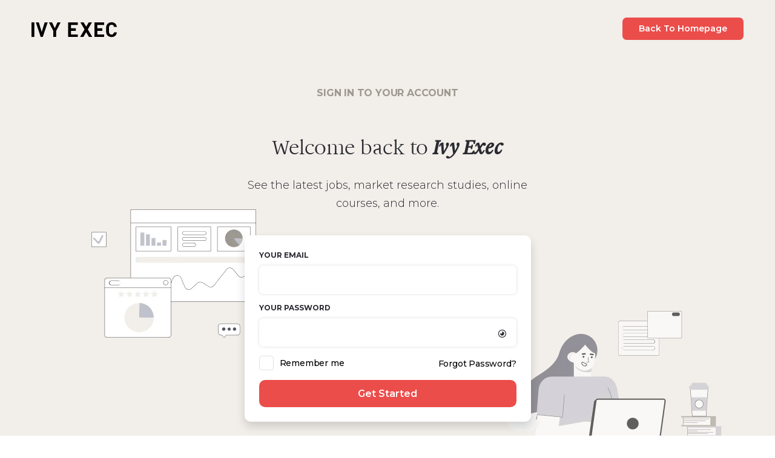

--- FILE ---
content_type: text/html;charset=utf-8
request_url: https://ivyexec.com/professionals/login?return=%2Fcareer-advice%2F2019%2Fwomen-and-leadership-assertion-and-perception
body_size: 1397
content:
<!DOCTYPE html><html  data-capo=""><head><meta charset="utf-8">
<meta name="viewport" content="width=device-width, initial-scale=1">
<title>Ivy Exec</title>
<link nonce="fufWXUovMY8JmwamY3NmbkKN" rel="stylesheet" href="https://use.fontawesome.com/releases/v5.14.0/css/all.css" integrity="sha384-HzLeBuhoNPvSl5KYnjx0BT+WB0QEEqLprO+NBkkk5gbc67FTaL7XIGa2w1L0Xbgc" crossorigin="anonymous">
<link nonce="fufWXUovMY8JmwamY3NmbkKN" rel="stylesheet" href="https://cdn.jsdelivr.net/npm/remixicon@4.6.0/fonts/remixicon.css">
<link nonce="fufWXUovMY8JmwamY3NmbkKN" rel="stylesheet" href="https://fonts.googleapis.com/css2?family=Montserrat:ital,wght@0,100;0,200;0,300;0,400;0,500;0,600;0,700;0,800;0,900;1,100;1,200;1,300;1,400;1,500;1,600;1,700;1,800;1,900&display=swap">
<link nonce="fufWXUovMY8JmwamY3NmbkKN" integrity="sha384-/kLwz96juCcISLKf+JZ96ZHa1l8l6u6aSZN+H6SOaVqIqVOkwfSTBp1DC8U5xvPN" rel="stylesheet" href="/_nuxt/entry.NLdrVTVE.css">
<link nonce="fufWXUovMY8JmwamY3NmbkKN" integrity="sha384-b5r2zsiSatfllJpoAN8Ri6bcAejDqnG36vxcKoBRuG4Ei9eGt0cVq3OT7HwrzBs/" rel="modulepreload" as="script" crossorigin href="/_nuxt/DsavXW-r.js">
<link nonce="fufWXUovMY8JmwamY3NmbkKN" rel="prefetch" as="script" crossorigin href="/_nuxt/BfQtB10y.js">
<link nonce="fufWXUovMY8JmwamY3NmbkKN" rel="prefetch" as="script" crossorigin href="/_nuxt/DeskRL_z.js">
<link nonce="fufWXUovMY8JmwamY3NmbkKN" rel="prefetch" as="script" crossorigin href="/_nuxt/CEqImR3L.js">
<link nonce="fufWXUovMY8JmwamY3NmbkKN" rel="prefetch" as="script" crossorigin href="/_nuxt/Dq9WQ9VA.js">
<link nonce="fufWXUovMY8JmwamY3NmbkKN" rel="prefetch" as="script" crossorigin href="/_nuxt/Cdg_FP8v.js">
<link nonce="fufWXUovMY8JmwamY3NmbkKN" rel="prefetch" as="script" crossorigin href="/_nuxt/BFDYKlFB.js">
<link nonce="fufWXUovMY8JmwamY3NmbkKN" rel="prefetch" as="script" crossorigin href="/_nuxt/BeGLiMsR.js">
<link nonce="fufWXUovMY8JmwamY3NmbkKN" rel="prefetch" as="script" crossorigin href="/_nuxt/Ckl5fe80.js">
<link nonce="fufWXUovMY8JmwamY3NmbkKN" rel="prefetch" as="script" crossorigin href="/_nuxt/TbtvFXUW.js">
<link nonce="fufWXUovMY8JmwamY3NmbkKN" rel="prefetch" as="script" crossorigin href="/_nuxt/CJpN9RiX.js">
<link nonce="fufWXUovMY8JmwamY3NmbkKN" rel="prefetch" as="script" crossorigin href="/_nuxt/7e3rQmSh.js">
<link nonce="fufWXUovMY8JmwamY3NmbkKN" rel="prefetch" as="script" crossorigin href="/_nuxt/Di8_M64I.js">
<link nonce="fufWXUovMY8JmwamY3NmbkKN" rel="prefetch" as="script" crossorigin href="/_nuxt/C68LdhQE.js">
<link nonce="fufWXUovMY8JmwamY3NmbkKN" rel="prefetch" as="script" crossorigin href="/_nuxt/D0rtZC0o.js">
<link nonce="fufWXUovMY8JmwamY3NmbkKN" rel="prefetch" as="script" crossorigin href="/_nuxt/Djgi7QI6.js">
<link nonce="fufWXUovMY8JmwamY3NmbkKN" rel="prefetch" as="script" crossorigin href="/_nuxt/aQK1TAXE.js">
<link nonce="fufWXUovMY8JmwamY3NmbkKN" rel="prefetch" as="script" crossorigin href="/_nuxt/CCcIvr9D.js">
<link nonce="fufWXUovMY8JmwamY3NmbkKN" rel="prefetch" as="script" crossorigin href="/_nuxt/Dfr5nFkf.js">
<link nonce="fufWXUovMY8JmwamY3NmbkKN" rel="prefetch" as="script" crossorigin href="/_nuxt/DoxgA7ZS.js">
<link nonce="fufWXUovMY8JmwamY3NmbkKN" rel="prefetch" as="script" crossorigin href="/_nuxt/CbolrO6I.js">
<link nonce="fufWXUovMY8JmwamY3NmbkKN" rel="prefetch" as="script" crossorigin href="/_nuxt/D8nxcCiw.js">
<link nonce="fufWXUovMY8JmwamY3NmbkKN" rel="prefetch" as="script" crossorigin href="/_nuxt/BLja21Eg.js">
<link nonce="fufWXUovMY8JmwamY3NmbkKN" rel="prefetch" as="script" crossorigin href="/_nuxt/BcVC3J8q.js">
<link nonce="fufWXUovMY8JmwamY3NmbkKN" rel="prefetch" as="script" crossorigin href="/_nuxt/Bm_mLLmF.js">
<link nonce="fufWXUovMY8JmwamY3NmbkKN" rel="prefetch" as="script" crossorigin href="/_nuxt/FKirDEDt.js">
<link nonce="fufWXUovMY8JmwamY3NmbkKN" rel="prefetch" as="script" crossorigin href="/_nuxt/BRKVLgwP.js">
<link nonce="fufWXUovMY8JmwamY3NmbkKN" rel="prefetch" as="script" crossorigin href="/_nuxt/Dl1nlvyF.js">
<link nonce="fufWXUovMY8JmwamY3NmbkKN" rel="prefetch" as="script" crossorigin href="/_nuxt/DwolBS1v.js">
<link nonce="fufWXUovMY8JmwamY3NmbkKN" rel="prefetch" as="style" crossorigin href="/_nuxt/developers.CF2AIjNY.css">
<link nonce="fufWXUovMY8JmwamY3NmbkKN" rel="prefetch" as="script" crossorigin href="/_nuxt/8dioUApO.js">
<link nonce="fufWXUovMY8JmwamY3NmbkKN" rel="prefetch" as="script" crossorigin href="/_nuxt/bwIGCPa6.js">
<link nonce="fufWXUovMY8JmwamY3NmbkKN" rel="prefetch" as="script" crossorigin href="/_nuxt/0DY1IDNV.js">
<link nonce="fufWXUovMY8JmwamY3NmbkKN" rel="prefetch" as="script" crossorigin href="/_nuxt/RdVgDPA0.js">
<link nonce="fufWXUovMY8JmwamY3NmbkKN" rel="prefetch" as="script" crossorigin href="/_nuxt/vXfguX2u.js">
<link nonce="fufWXUovMY8JmwamY3NmbkKN" rel="prefetch" as="script" crossorigin href="/_nuxt/DjnUm5ny.js">
<link nonce="fufWXUovMY8JmwamY3NmbkKN" rel="prefetch" as="script" crossorigin href="/_nuxt/GRqbb22B.js">
<link nonce="fufWXUovMY8JmwamY3NmbkKN" rel="prefetch" as="script" crossorigin href="/_nuxt/Dn15-Npg.js">
<link nonce="fufWXUovMY8JmwamY3NmbkKN" rel="prefetch" as="script" crossorigin href="/_nuxt/soNN1xzk.js">
<link nonce="fufWXUovMY8JmwamY3NmbkKN" rel="prefetch" as="script" crossorigin href="/_nuxt/Dks4dY8l.js">
<link nonce="fufWXUovMY8JmwamY3NmbkKN" rel="prefetch" as="style" crossorigin href="/_nuxt/error-404.CCrKRS3i.css">
<link nonce="fufWXUovMY8JmwamY3NmbkKN" rel="prefetch" as="script" crossorigin href="/_nuxt/BXexgLFZ.js">
<link nonce="fufWXUovMY8JmwamY3NmbkKN" rel="prefetch" as="style" crossorigin href="/_nuxt/error-500.C6AJhnPD.css">
<link nonce="fufWXUovMY8JmwamY3NmbkKN" rel="prefetch" as="script" crossorigin href="/_nuxt/Bq2YoZ4b.js">
<meta name="description" content="Ivy exec desc">
<link nonce="fufWXUovMY8JmwamY3NmbkKN" rel="icon" type="image/x-icon" href="https://storage.googleapis.com/ivyexec-dev/images/global/favicon.png">
<script nonce="fufWXUovMY8JmwamY3NmbkKN" integrity="sha384-b5r2zsiSatfllJpoAN8Ri6bcAejDqnG36vxcKoBRuG4Ei9eGt0cVq3OT7HwrzBs/" type="module" src="/_nuxt/DsavXW-r.js" crossorigin></script>
<script nonce="fufWXUovMY8JmwamY3NmbkKN" id="unhead:payload" type="application/json">{"title":"Ivy Exec"}</script></head><body><div id="__nuxt"></div><div id="teleports"></div><script nonce="fufWXUovMY8JmwamY3NmbkKN" type="application/json" id="__NUXT_DATA__" data-ssr="false">[{"serverRendered":1},false]</script>
<script nonce="fufWXUovMY8JmwamY3NmbkKN">window.__NUXT__={};window.__NUXT__.config={public:{companiesSiteUrl:"https://ivyexec.com",i18n:{baseUrl:"",defaultLocale:"",defaultDirection:"ltr",strategy:"prefix_except_default",lazy:false,rootRedirect:"",routesNameSeparator:"___",defaultLocaleRouteNameSuffix:"default",skipSettingLocaleOnNavigate:false,differentDomains:false,trailingSlash:false,configLocales:[],locales:{},detectBrowserLanguage:{alwaysRedirect:false,cookieCrossOrigin:false,cookieDomain:"",cookieKey:"i18n_redirected",cookieSecure:false,fallbackLocale:"",redirectOn:"root",useCookie:true},experimental:{localeDetector:"",switchLocalePathLinkSSR:false,autoImportTranslationFunctions:false},multiDomainLocales:false},gtag:{enabled:true,initMode:"auto",id:"G-PMLHQ4KDMW",initCommands:[],config:{},tags:[],loadingStrategy:"defer",url:"https://www.googletagmanager.com/gtag/js"}},app:{baseURL:"/",buildId:"f424a1cb-0443-44f7-9b69-1a98212dacda",buildAssetsDir:"/_nuxt/",cdnURL:""}}</script></body></html>

--- FILE ---
content_type: text/css; charset=utf-8
request_url: https://ivyexec.com/_nuxt/entry.NLdrVTVE.css
body_size: 152910
content:
@charset "UTF-8";fieldset[disabled] .multiselect{pointer-events:none}.multiselect__spinner{background:#fff;display:block;height:38px;position:absolute;right:1px;top:1px;width:40px}.multiselect__spinner:after,.multiselect__spinner:before{border:2px solid transparent;border-radius:100%;border-top-color:#41b883;box-shadow:0 0 0 1px transparent;content:"";height:16px;left:50%;margin:-8px 0 0 -8px;position:absolute;top:50%;width:16px}.multiselect__spinner:before{animation:spinning 2.4s cubic-bezier(.41,.26,.2,.62);animation-iteration-count:infinite}.multiselect__spinner:after{animation:spinning 2.4s cubic-bezier(.51,.09,.21,.8);animation-iteration-count:infinite}.multiselect__loading-enter-active,.multiselect__loading-leave-active{opacity:1;transition:opacity .4s ease-in-out}.multiselect__loading-enter,.multiselect__loading-leave-active{opacity:0}.multiselect,.multiselect__input,.multiselect__single{font-family:inherit;font-size:16px;touch-action:manipulation}.multiselect{box-sizing:content-box;color:#35495e;display:block;min-height:40px;position:relative;text-align:left;width:100%}.multiselect *{box-sizing:border-box}.multiselect:focus{outline:none}.multiselect--disabled{background:#ededed;opacity:.6;pointer-events:none}.multiselect--active{z-index:50}.multiselect--active:not(.multiselect--above) .multiselect__current,.multiselect--active:not(.multiselect--above) .multiselect__input,.multiselect--active:not(.multiselect--above) .multiselect__tags{border-bottom-left-radius:0;border-bottom-right-radius:0}.multiselect--active .multiselect__select{transform:rotate(180deg)}.multiselect--above.multiselect--active .multiselect__current,.multiselect--above.multiselect--active .multiselect__input,.multiselect--above.multiselect--active .multiselect__tags{border-top-left-radius:0;border-top-right-radius:0}.multiselect__input,.multiselect__single{background:#fff;border:none;border-radius:5px;box-sizing:border-box;display:inline-block;line-height:20px;margin-bottom:8px;min-height:20px;padding:0 0 0 5px;position:relative;transition:border .1s ease;vertical-align:top;width:100%}.multiselect__input::-moz-placeholder{color:#35495e}.multiselect__input::placeholder{color:#35495e}.multiselect__tag~.multiselect__input,.multiselect__tag~.multiselect__single{width:auto}.multiselect__input:hover,.multiselect__single:hover{border-color:#cfcfcf}.multiselect__input:focus,.multiselect__single:focus{border-color:#a8a8a8;outline:none}.multiselect__single{margin-bottom:8px;padding-left:5px}.multiselect__tags-wrap{display:inline}.multiselect__tags{background:#fff;border:1px solid #e8e8e8;border-radius:5px;display:block;font-size:14px;min-height:40px;padding:8px 40px 0 8px}.multiselect__tag{background:#41b883;border-radius:5px;display:inline-block;line-height:1;margin-bottom:5px;margin-right:10px;max-width:100%;overflow:hidden;padding:4px 26px 4px 10px;position:relative;text-overflow:ellipsis;white-space:nowrap}.multiselect__tag-icon{border-radius:5px;bottom:0;cursor:pointer;font-style:normal;font-weight:700;line-height:22px;margin-left:7px;position:absolute;right:0;text-align:center;top:0;transition:all .2s ease;width:22px}.multiselect__tag-icon:after{color:#266d4d;content:"×";font-size:14px}.multiselect__tag-icon:focus:after,.multiselect__tag-icon:hover:after{color:#fff}.multiselect__current{border:1px solid #e8e8e8;border-radius:5px;min-height:40px;overflow:hidden;padding:8px 30px 0 12px;white-space:nowrap}.multiselect__current,.multiselect__select{box-sizing:border-box;cursor:pointer;display:block;line-height:16px;margin:0;text-decoration:none}.multiselect__select{padding:4px 8px;right:1px;top:1px;transition:transform .2s ease}.multiselect__select:before{border-color:#999 transparent transparent;border-width:5px 5px 0;color:#999;margin-top:4px;right:0;top:65%}.multiselect__placeholder{color:#adadad;display:inline-block;margin-bottom:10px;padding-top:2px}.multiselect--active .multiselect__placeholder{display:none}.multiselect__content-wrapper{background:#fff;border:1px solid #e8e8e8;border-bottom-left-radius:5px;border-bottom-right-radius:5px;border-top:none;display:block;max-height:240px;overflow:auto;position:absolute;width:100%;z-index:50;-webkit-overflow-scrolling:touch}.multiselect__content{display:inline-block;list-style:none;margin:0;min-width:100%;padding:0;vertical-align:top}.multiselect--above .multiselect__content-wrapper{border-bottom:none;border-radius:5px 5px 0 0;border-top:1px solid #e8e8e8;bottom:100%}.multiselect__content::-webkit-scrollbar{display:none}.multiselect__element{display:block}.multiselect__option{cursor:pointer;display:block;line-height:16px;min-height:40px;padding:12px;position:relative;text-decoration:none;text-transform:none;vertical-align:middle;white-space:nowrap}.multiselect__option:after{font-size:13px;line-height:40px;padding-left:20px;padding-right:12px;position:absolute;right:0;top:0}.multiselect__option--highlight{background:#41b883;color:#fff;outline:none}.multiselect__option--highlight:after{background:#41b883;color:#fff;content:attr(data-select)}.multiselect__option--selected{background:#f3f3f3;color:#35495e;font-weight:700}.multiselect__option--selected:after{background:inherit;color:silver;content:attr(data-selected)}.multiselect__option--selected.multiselect__option--highlight{background:#ff6a6a;color:#fff}.multiselect__option--selected.multiselect__option--highlight:after{background:#ff6a6a;color:#fff;content:attr(data-deselect)}.multiselect--disabled .multiselect__current,.multiselect--disabled .multiselect__select{background:#ededed;color:#a6a6a6}.multiselect__option--disabled{background:#ededed!important;color:#a6a6a6!important;cursor:text;pointer-events:none}.multiselect__option--group{background:#ededed;color:#35495e}.multiselect__option--group.multiselect__option--highlight{background:#35495e;color:#fff}.multiselect__option--group.multiselect__option--highlight:after{background:#35495e}.multiselect__option--disabled.multiselect__option--highlight{background:#dedede}.multiselect__option--group-selected.multiselect__option--highlight{background:#ff6a6a;color:#fff}.multiselect__option--group-selected.multiselect__option--highlight:after{background:#ff6a6a;color:#fff;content:attr(data-deselect)}.multiselect-enter-active,.multiselect-leave-active{transition:all .15s ease}.multiselect-enter,.multiselect-leave-active{opacity:0}.multiselect__strong{display:inline-block;line-height:20px;margin-bottom:8px;vertical-align:top}[dir=rtl] .multiselect{text-align:right}[dir=rtl] .multiselect__select{left:1px;right:auto}[dir=rtl] .multiselect__tags{padding:8px 8px 0 40px}[dir=rtl] .multiselect__content{text-align:right}[dir=rtl] .multiselect__option:after{left:0;right:auto}[dir=rtl] .multiselect__clear{left:12px;right:auto}[dir=rtl] .multiselect__spinner{left:1px;right:auto}@keyframes spinning{0%{transform:rotate(0)}to{transform:rotate(2turn)}}.vgt-global-search__input .input__icon .magnifying-glass:before{background:#494949;border-radius:2px;bottom:-5px;content:"";display:block;height:4px;position:absolute;transform:rotate(45deg);-webkit-transform:rotate(45deg);-moz-transform:rotate(45deg);-ms-transform:rotate(45deg);-o-transform:rotate(45deg);width:8px}:root{--gray-100:#f8f9fa;--gray-200:#e9ecef;--gray-300:#dee2e6;--gray-400:#ced4da;--gray-500:#adb5bd;--gray-600:#6c757d;--gray-700:#495057;--gray-800:#343a40;--gray-900:#2a2b32;--code-block:#e6e0d4;--rating-star:#f3b922}.admin .modal-backdrop,.members-only-blog .modal-backdrop{background:var(--ivy-white)}/*!
 * Bootstrap  v5.3.8 (https://getbootstrap.com/)
 * Copyright 2011-2025 The Bootstrap Authors
 * Licensed under MIT (https://github.com/twbs/bootstrap/blob/main/LICENSE)
 */:root,[data-bs-theme=light]{--ivy-blue:#0d6efd;--ivy-indigo:#6610f2;--ivy-purple:#6f42c1;--ivy-pink:#d63384;--ivy-red:#dc3545;--ivy-orange:#fd7e14;--ivy-yellow:#ffc107;--ivy-green:#198754;--ivy-teal:#20c997;--ivy-cyan:#0dcaf0;--ivy-black:#000;--ivy-white:#fff;--ivy-gray:#6c757d;--ivy-gray-dark:#343a40;--ivy-gray-100:#f8f9fa;--ivy-gray-200:#e9ecef;--ivy-gray-300:#dee2e6;--ivy-gray-400:#ced4da;--ivy-gray-500:#adb5bd;--ivy-gray-600:#6c757d;--ivy-gray-700:#495057;--ivy-gray-800:#343a40;--ivy-gray-900:#2a2b32;--ivy-primary:#141414;--ivy-secondary:#eb4d4b;--ivy-success:#198754;--ivy-info:#0dcaf0;--ivy-warning:#ffc107;--ivy-danger:#dc3545;--ivy-light:#f8f9fa;--ivy-dark:#2a2b32;--ivy-tag:#f5f6fa;--ivy-white-coffee:#f2eee9;--ivy-primary-rgb:20,20,20;--ivy-secondary-rgb:235,77,75;--ivy-success-rgb:25,135,84;--ivy-info-rgb:13,202,240;--ivy-warning-rgb:255,193,7;--ivy-danger-rgb:220,53,69;--ivy-light-rgb:248,249,250;--ivy-dark-rgb:42,43,50;--ivy-tag-rgb:245,246,250;--ivy-white-coffee-rgb:242,238,233;--ivy-primary-text-emphasis:#080808;--ivy-secondary-text-emphasis:#5e1f1e;--ivy-success-text-emphasis:#0a3622;--ivy-info-text-emphasis:#055160;--ivy-warning-text-emphasis:#664d03;--ivy-danger-text-emphasis:#58151c;--ivy-light-text-emphasis:#495057;--ivy-dark-text-emphasis:#495057;--ivy-primary-bg-subtle:#d0d0d0;--ivy-secondary-bg-subtle:#fbdbdb;--ivy-success-bg-subtle:#d1e7dd;--ivy-info-bg-subtle:#cff4fc;--ivy-warning-bg-subtle:#fff3cd;--ivy-danger-bg-subtle:#f8d7da;--ivy-light-bg-subtle:#fcfcfd;--ivy-dark-bg-subtle:#ced4da;--ivy-primary-border-subtle:#a1a1a1;--ivy-secondary-border-subtle:#f7b8b7;--ivy-success-border-subtle:#a3cfbb;--ivy-info-border-subtle:#9eeaf9;--ivy-warning-border-subtle:#ffe69c;--ivy-danger-border-subtle:#f1aeb5;--ivy-light-border-subtle:#e9ecef;--ivy-dark-border-subtle:#adb5bd;--ivy-white-rgb:255,255,255;--ivy-black-rgb:0,0,0;--ivy-font-sans-serif:system-ui,-apple-system,"Segoe UI",Roboto,"Helvetica Neue","Noto Sans","Liberation Sans",Arial,sans-serif,"Apple Color Emoji","Segoe UI Emoji","Segoe UI Symbol","Noto Color Emoji";--ivy-font-monospace:SFMono-Regular,Menlo,Monaco,Consolas,"Liberation Mono","Courier New",monospace;--ivy-gradient:linear-gradient(180deg,hsla(0,0%,100%,.15),hsla(0,0%,100%,0));--ivy-body-font-family:"Montserrat",sans-serif;--ivy-body-font-size:1rem;--ivy-body-font-weight:400;--ivy-body-line-height:1.5;--ivy-body-color:#2a2b32;--ivy-body-color-rgb:42,43,50;--ivy-body-bg:#fff;--ivy-body-bg-rgb:255,255,255;--ivy-emphasis-color:#000;--ivy-emphasis-color-rgb:0,0,0;--ivy-secondary-color:rgba(42,43,50,.75);--ivy-secondary-color-rgb:42,43,50;--ivy-secondary-bg:#e9ecef;--ivy-secondary-bg-rgb:233,236,239;--ivy-tertiary-color:rgba(42,43,50,.5);--ivy-tertiary-color-rgb:42,43,50;--ivy-tertiary-bg:#f8f9fa;--ivy-tertiary-bg-rgb:248,249,250;--ivy-heading-color:inherit;--ivy-link-color:#141414;--ivy-link-color-rgb:20,20,20;--ivy-link-decoration:underline;--ivy-link-hover-color:#101010;--ivy-link-hover-color-rgb:16,16,16;--ivy-code-color:#d63384;--ivy-highlight-color:#2a2b32;--ivy-highlight-bg:#fff3cd;--ivy-border-width:1px;--ivy-border-style:solid;--ivy-border-color:#dee2e6;--ivy-border-color-translucent:rgba(0,0,0,.175);--ivy-border-radius:10px;--ivy-border-radius-sm:7px;--ivy-border-radius-lg:.5rem;--ivy-border-radius-xl:1rem;--ivy-border-radius-xxl:2rem;--ivy-border-radius-2xl:var(--ivy-border-radius-xxl);--ivy-border-radius-pill:50rem;--ivy-box-shadow:0 .5rem 1rem rgba(0,0,0,.15);--ivy-box-shadow-sm:0 .125rem .25rem rgba(0,0,0,.075);--ivy-box-shadow-lg:0 1rem 3rem rgba(0,0,0,.175);--ivy-box-shadow-inset:inset 0 1px 2px rgba(0,0,0,.075);--ivy-focus-ring-width:.25rem;--ivy-focus-ring-opacity:.25;--ivy-focus-ring-color:hsla(0,0%,8%,.25);--ivy-form-valid-color:#198754;--ivy-form-valid-border-color:#198754;--ivy-form-invalid-color:#dc3545;--ivy-form-invalid-border-color:#dc3545}[data-bs-theme=dark]{color-scheme:dark;--ivy-body-color:#dee2e6;--ivy-body-color-rgb:222,226,230;--ivy-body-bg:#2a2b32;--ivy-body-bg-rgb:42,43,50;--ivy-emphasis-color:#fff;--ivy-emphasis-color-rgb:255,255,255;--ivy-secondary-color:rgba(222,226,230,.75);--ivy-secondary-color-rgb:222,226,230;--ivy-secondary-bg:#343a40;--ivy-secondary-bg-rgb:52,58,64;--ivy-tertiary-color:rgba(222,226,230,.5);--ivy-tertiary-color-rgb:222,226,230;--ivy-tertiary-bg:#2f3339;--ivy-tertiary-bg-rgb:47,51,57;--ivy-primary-text-emphasis:#727272;--ivy-secondary-text-emphasis:#f39493;--ivy-success-text-emphasis:#75b798;--ivy-info-text-emphasis:#6edff6;--ivy-warning-text-emphasis:#ffda6a;--ivy-danger-text-emphasis:#ea868f;--ivy-light-text-emphasis:#f8f9fa;--ivy-dark-text-emphasis:#dee2e6;--ivy-primary-bg-subtle:#040404;--ivy-secondary-bg-subtle:#2f0f0f;--ivy-success-bg-subtle:#051b11;--ivy-info-bg-subtle:#032830;--ivy-warning-bg-subtle:#332701;--ivy-danger-bg-subtle:#2c0b0e;--ivy-light-bg-subtle:#343a40;--ivy-dark-bg-subtle:#1a1d20;--ivy-primary-border-subtle:#0c0c0c;--ivy-secondary-border-subtle:#8d2e2d;--ivy-success-border-subtle:#0f5132;--ivy-info-border-subtle:#087990;--ivy-warning-border-subtle:#997404;--ivy-danger-border-subtle:#842029;--ivy-light-border-subtle:#495057;--ivy-dark-border-subtle:#343a40;--ivy-heading-color:inherit;--ivy-link-color:#727272;--ivy-link-hover-color:#8e8e8e;--ivy-link-color-rgb:114,114,114;--ivy-link-hover-color-rgb:142,142,142;--ivy-code-color:#e685b5;--ivy-highlight-color:#dee2e6;--ivy-highlight-bg:#664d03;--ivy-border-color:#495057;--ivy-border-color-translucent:hsla(0,0%,100%,.15);--ivy-form-valid-color:#75b798;--ivy-form-valid-border-color:#75b798;--ivy-form-invalid-color:#ea868f;--ivy-form-invalid-border-color:#ea868f}*,:after,:before{box-sizing:border-box}@media (prefers-reduced-motion:no-preference){:root{scroll-behavior:smooth}}body{background-color:var(--ivy-body-bg);color:var(--ivy-body-color);font-family:var(--ivy-body-font-family);font-size:var(--ivy-body-font-size);font-weight:var(--ivy-body-font-weight);line-height:var(--ivy-body-line-height);margin:0;text-align:var(--ivy-body-text-align);-webkit-text-size-adjust:100%;-webkit-tap-highlight-color:rgba(0,0,0,0)}hr{border:0;border-top:var(--ivy-border-width) solid;color:inherit;margin:1rem 0;opacity:.25}.h1,.h2,.h3,.h4,.h5,.h6,h1,h2,h3,h4,h5,h6{color:var(--ivy-heading-color);font-weight:400;line-height:1.3;margin-bottom:.5rem;margin-top:0}.h1,h1{font-size:calc(1.375rem + 1.5vw)}@media (min-width:1200px){.h1,h1{font-size:2.5rem}}.h2,h2{font-size:calc(1.325rem + .9vw)}@media (min-width:1200px){.h2,h2{font-size:2rem}}.h3,h3{font-size:calc(1.3rem + .6vw)}@media (min-width:1200px){.h3,h3{font-size:1.75rem}}.h4,h4{font-size:calc(1.275rem + .3vw)}@media (min-width:1200px){.h4,h4{font-size:1.5rem}}.h5,h5{font-size:1.25rem}.h6,h6{font-size:1rem}p{margin-bottom:0;margin-top:0}abbr[title]{cursor:help;-webkit-text-decoration:underline dotted;text-decoration:underline dotted;-webkit-text-decoration-skip-ink:none;text-decoration-skip-ink:none}address{font-style:normal;line-height:inherit;margin-bottom:1rem}ol,ul{padding-left:2rem}dl,ol,ul{margin-bottom:1rem;margin-top:0}ol ol,ol ul,ul ol,ul ul{margin-bottom:0}dt{font-weight:700}dd{margin-bottom:.5rem;margin-left:0}blockquote{margin:0 0 1rem}b,strong{font-weight:bolder}.small,small{font-size:.875em}.mark,mark{background-color:var(--ivy-highlight-bg);color:var(--ivy-highlight-color);padding:.1875em}sub,sup{font-size:.75em;line-height:0;position:relative;vertical-align:baseline}sub{bottom:-.25em}sup{top:-.5em}a{color:rgba(var(--ivy-link-color-rgb),var(--ivy-link-opacity,1));text-decoration:underline}a:hover{--ivy-link-color-rgb:var(--ivy-link-hover-color-rgb)}a:not([href]):not([class]),a:not([href]):not([class]):hover{color:inherit;text-decoration:none}code,kbd,pre,samp{font-family:var(--ivy-font-monospace);font-size:1em}pre{display:block;font-size:.875em;margin-bottom:1rem;margin-top:0;overflow:auto}pre code{color:inherit;font-size:inherit;word-break:normal}code{color:var(--ivy-code-color);font-size:.875em;word-wrap:break-word}a>code{color:inherit}kbd{background-color:var(--ivy-body-color);border-radius:7px;color:var(--ivy-body-bg);font-size:.875em;padding:.1875rem .375rem}kbd kbd{font-size:1em;padding:0}figure{margin:0 0 1rem}img,svg{vertical-align:middle}table{border-collapse:collapse;caption-side:bottom}caption{color:var(--ivy-secondary-color);padding-bottom:.5rem;padding-top:.5rem;text-align:left}th{text-align:inherit;text-align:-webkit-match-parent}tbody,td,tfoot,th,thead,tr{border:0 solid;border-color:inherit}label{display:inline-block}button{border-radius:0}button:focus:not(:focus-visible){outline:0}button,input,optgroup,select,textarea{font-family:inherit;font-size:inherit;line-height:inherit;margin:0}button,select{text-transform:none}[role=button]{cursor:pointer}select{word-wrap:normal}select:disabled{opacity:1}[list]:not([type=date]):not([type=datetime-local]):not([type=month]):not([type=week]):not([type=time])::-webkit-calendar-picker-indicator{display:none!important}[type=button],[type=reset],[type=submit],button{-webkit-appearance:button}[type=button]:not(:disabled),[type=reset]:not(:disabled),[type=submit]:not(:disabled),button:not(:disabled){cursor:pointer}::-moz-focus-inner{border-style:none;padding:0}textarea{resize:vertical}fieldset{border:0;margin:0;min-width:0;padding:0}legend{float:left;font-size:calc(1.275rem + .3vw);line-height:inherit;margin-bottom:.5rem;padding:0;width:100%}@media (min-width:1200px){legend{font-size:1.5rem}}legend+*{clear:left}::-webkit-datetime-edit-day-field,::-webkit-datetime-edit-fields-wrapper,::-webkit-datetime-edit-hour-field,::-webkit-datetime-edit-minute,::-webkit-datetime-edit-month-field,::-webkit-datetime-edit-text,::-webkit-datetime-edit-year-field{padding:0}::-webkit-inner-spin-button{height:auto}[type=search]{-webkit-appearance:textfield;outline-offset:-2px}[type=search]::-webkit-search-cancel-button{cursor:pointer;filter:grayscale(1)}::-webkit-search-decoration{-webkit-appearance:none}::-webkit-color-swatch-wrapper{padding:0}::file-selector-button{-webkit-appearance:button;font:inherit}output{display:inline-block}iframe{border:0}summary{cursor:pointer;display:list-item}progress{vertical-align:baseline}[hidden]{display:none!important}.lead{font-size:1.25rem;font-weight:300}.display-1{font-size:calc(1.625rem + 4.5vw);font-weight:300;line-height:1.3}@media (min-width:1200px){.display-1{font-size:5rem}}.display-2{font-size:calc(1.575rem + 3.9vw);font-weight:300;line-height:1.3}@media (min-width:1200px){.display-2{font-size:4.5rem}}.display-3{font-size:calc(1.525rem + 3.3vw);font-weight:300;line-height:1.3}@media (min-width:1200px){.display-3{font-size:4rem}}.display-4{font-size:calc(1.475rem + 2.7vw);font-weight:300;line-height:1.3}@media (min-width:1200px){.display-4{font-size:3.5rem}}.display-5{font-size:calc(1.425rem + 2.1vw);font-weight:300;line-height:1.3}@media (min-width:1200px){.display-5{font-size:3rem}}.display-6{font-size:calc(1.375rem + 1.5vw);font-weight:300;line-height:1.3}@media (min-width:1200px){.display-6{font-size:2.5rem}}.list-inline,.list-unstyled{list-style:none;padding-left:0}.list-inline-item{display:inline-block}.list-inline-item:not(:last-child){margin-right:.5rem}.initialism{font-size:.875em;text-transform:uppercase}.blockquote{font-size:1.25rem;margin-bottom:1rem}.blockquote>:last-child{margin-bottom:0}.blockquote-footer{color:#6c757d;font-size:.875em;margin-bottom:1rem;margin-top:-1rem}.blockquote-footer:before{content:"— "}.img-fluid,.img-thumbnail{height:auto;max-width:100%}.img-thumbnail{background-color:var(--ivy-body-bg);border:var(--ivy-border-width) solid var(--ivy-border-color);border-radius:var(--ivy-border-radius);padding:.25rem}.figure{display:inline-block}.figure-img{line-height:1;margin-bottom:.5rem}.figure-caption{color:var(--ivy-secondary-color);font-size:.875em}.container,.container-fluid,.container-lg,.container-md,.container-sm,.container-xl,.container-xs,.container-xxl{--ivy-gutter-x:1.5rem;--ivy-gutter-y:0;margin-left:auto;margin-right:auto;padding-left:calc(var(--ivy-gutter-x)*.5);padding-right:calc(var(--ivy-gutter-x)*.5);width:100%}.container{max-width:357px}@media (min-width:576px){.container,.container-sm{max-width:540px}}@media (min-width:768px){.container,.container-md,.container-sm{max-width:720px}}@media (min-width:992px){.container,.container-lg,.container-md,.container-sm{max-width:960px}}@media (min-width:1200px){.container,.container-lg,.container-md,.container-sm,.container-xl{max-width:990px}}@media (min-width:1600px){.container,.container-lg,.container-md,.container-sm,.container-xl,.container-xxl{max-width:1200px}}:root{--ivy-breakpoint-xs:0;--ivy-breakpoint-sm:576px;--ivy-breakpoint-md:768px;--ivy-breakpoint-lg:992px;--ivy-breakpoint-xl:1200px;--ivy-breakpoint-xxl:1600px}.row{--ivy-gutter-x:1.5rem;--ivy-gutter-y:0;display:flex;flex-wrap:wrap;margin-left:calc(var(--ivy-gutter-x)*-.5);margin-right:calc(var(--ivy-gutter-x)*-.5);margin-top:calc(var(--ivy-gutter-y)*-1)}.row>*{flex-shrink:0;margin-top:var(--ivy-gutter-y);max-width:100%;padding-left:calc(var(--ivy-gutter-x)*.5);padding-right:calc(var(--ivy-gutter-x)*.5);width:100%}.col{flex:1 0 0}.row-cols-auto>*{flex:0 0 auto;width:auto}.row-cols-1>*{flex:0 0 auto;width:100%}.row-cols-2>*{flex:0 0 auto;width:50%}.row-cols-3>*{flex:0 0 auto;width:33.33333333%}.row-cols-4>*{flex:0 0 auto;width:25%}.row-cols-5>*{flex:0 0 auto;width:20%}.row-cols-6>*{flex:0 0 auto;width:16.66666667%}.col-auto{flex:0 0 auto;width:auto}.col-1{flex:0 0 auto;width:8.33333333%}.col-2{flex:0 0 auto;width:16.66666667%}.col-3{flex:0 0 auto;width:25%}.col-4{flex:0 0 auto;width:33.33333333%}.col-5{flex:0 0 auto;width:41.66666667%}.col-6{flex:0 0 auto;width:50%}.col-7{flex:0 0 auto;width:58.33333333%}.col-8{flex:0 0 auto;width:66.66666667%}.col-9{flex:0 0 auto;width:75%}.col-10{flex:0 0 auto;width:83.33333333%}.col-11{flex:0 0 auto;width:91.66666667%}.col-12{flex:0 0 auto;width:100%}.offset-1{margin-left:8.33333333%}.offset-2{margin-left:16.66666667%}.offset-3{margin-left:25%}.offset-4{margin-left:33.33333333%}.offset-5{margin-left:41.66666667%}.offset-6{margin-left:50%}.offset-7{margin-left:58.33333333%}.offset-8{margin-left:66.66666667%}.offset-9{margin-left:75%}.offset-10{margin-left:83.33333333%}.offset-11{margin-left:91.66666667%}.g-0,.gx-0{--ivy-gutter-x:0}.g-0,.gy-0{--ivy-gutter-y:0}.g-1,.gx-1{--ivy-gutter-x:.25rem}.g-1,.gy-1{--ivy-gutter-y:.25rem}.g-2,.gx-2{--ivy-gutter-x:.5rem}.g-2,.gy-2{--ivy-gutter-y:.5rem}.g-3,.gx-3{--ivy-gutter-x:1rem}.g-3,.gy-3{--ivy-gutter-y:1rem}.g-4,.gx-4{--ivy-gutter-x:1.5rem}.g-4,.gy-4{--ivy-gutter-y:1.5rem}.g-5,.gx-5{--ivy-gutter-x:3rem}.g-5,.gy-5{--ivy-gutter-y:3rem}@media (min-width:576px){.col-sm{flex:1 0 0}.row-cols-sm-auto>*{flex:0 0 auto;width:auto}.row-cols-sm-1>*{flex:0 0 auto;width:100%}.row-cols-sm-2>*{flex:0 0 auto;width:50%}.row-cols-sm-3>*{flex:0 0 auto;width:33.33333333%}.row-cols-sm-4>*{flex:0 0 auto;width:25%}.row-cols-sm-5>*{flex:0 0 auto;width:20%}.row-cols-sm-6>*{flex:0 0 auto;width:16.66666667%}.col-sm-auto{flex:0 0 auto;width:auto}.col-sm-1{flex:0 0 auto;width:8.33333333%}.col-sm-2{flex:0 0 auto;width:16.66666667%}.col-sm-3{flex:0 0 auto;width:25%}.col-sm-4{flex:0 0 auto;width:33.33333333%}.col-sm-5{flex:0 0 auto;width:41.66666667%}.col-sm-6{flex:0 0 auto;width:50%}.col-sm-7{flex:0 0 auto;width:58.33333333%}.col-sm-8{flex:0 0 auto;width:66.66666667%}.col-sm-9{flex:0 0 auto;width:75%}.col-sm-10{flex:0 0 auto;width:83.33333333%}.col-sm-11{flex:0 0 auto;width:91.66666667%}.col-sm-12{flex:0 0 auto;width:100%}.offset-sm-0{margin-left:0}.offset-sm-1{margin-left:8.33333333%}.offset-sm-2{margin-left:16.66666667%}.offset-sm-3{margin-left:25%}.offset-sm-4{margin-left:33.33333333%}.offset-sm-5{margin-left:41.66666667%}.offset-sm-6{margin-left:50%}.offset-sm-7{margin-left:58.33333333%}.offset-sm-8{margin-left:66.66666667%}.offset-sm-9{margin-left:75%}.offset-sm-10{margin-left:83.33333333%}.offset-sm-11{margin-left:91.66666667%}.g-sm-0,.gx-sm-0{--ivy-gutter-x:0}.g-sm-0,.gy-sm-0{--ivy-gutter-y:0}.g-sm-1,.gx-sm-1{--ivy-gutter-x:.25rem}.g-sm-1,.gy-sm-1{--ivy-gutter-y:.25rem}.g-sm-2,.gx-sm-2{--ivy-gutter-x:.5rem}.g-sm-2,.gy-sm-2{--ivy-gutter-y:.5rem}.g-sm-3,.gx-sm-3{--ivy-gutter-x:1rem}.g-sm-3,.gy-sm-3{--ivy-gutter-y:1rem}.g-sm-4,.gx-sm-4{--ivy-gutter-x:1.5rem}.g-sm-4,.gy-sm-4{--ivy-gutter-y:1.5rem}.g-sm-5,.gx-sm-5{--ivy-gutter-x:3rem}.g-sm-5,.gy-sm-5{--ivy-gutter-y:3rem}}@media (min-width:768px){.col-md{flex:1 0 0}.row-cols-md-auto>*{flex:0 0 auto;width:auto}.row-cols-md-1>*{flex:0 0 auto;width:100%}.row-cols-md-2>*{flex:0 0 auto;width:50%}.row-cols-md-3>*{flex:0 0 auto;width:33.33333333%}.row-cols-md-4>*{flex:0 0 auto;width:25%}.row-cols-md-5>*{flex:0 0 auto;width:20%}.row-cols-md-6>*{flex:0 0 auto;width:16.66666667%}.col-md-auto{flex:0 0 auto;width:auto}.col-md-1{flex:0 0 auto;width:8.33333333%}.col-md-2{flex:0 0 auto;width:16.66666667%}.col-md-3{flex:0 0 auto;width:25%}.col-md-4{flex:0 0 auto;width:33.33333333%}.col-md-5{flex:0 0 auto;width:41.66666667%}.col-md-6{flex:0 0 auto;width:50%}.col-md-7{flex:0 0 auto;width:58.33333333%}.col-md-8{flex:0 0 auto;width:66.66666667%}.col-md-9{flex:0 0 auto;width:75%}.col-md-10{flex:0 0 auto;width:83.33333333%}.col-md-11{flex:0 0 auto;width:91.66666667%}.col-md-12{flex:0 0 auto;width:100%}.offset-md-0{margin-left:0}.offset-md-1{margin-left:8.33333333%}.offset-md-2{margin-left:16.66666667%}.offset-md-3{margin-left:25%}.offset-md-4{margin-left:33.33333333%}.offset-md-5{margin-left:41.66666667%}.offset-md-6{margin-left:50%}.offset-md-7{margin-left:58.33333333%}.offset-md-8{margin-left:66.66666667%}.offset-md-9{margin-left:75%}.offset-md-10{margin-left:83.33333333%}.offset-md-11{margin-left:91.66666667%}.g-md-0,.gx-md-0{--ivy-gutter-x:0}.g-md-0,.gy-md-0{--ivy-gutter-y:0}.g-md-1,.gx-md-1{--ivy-gutter-x:.25rem}.g-md-1,.gy-md-1{--ivy-gutter-y:.25rem}.g-md-2,.gx-md-2{--ivy-gutter-x:.5rem}.g-md-2,.gy-md-2{--ivy-gutter-y:.5rem}.g-md-3,.gx-md-3{--ivy-gutter-x:1rem}.g-md-3,.gy-md-3{--ivy-gutter-y:1rem}.g-md-4,.gx-md-4{--ivy-gutter-x:1.5rem}.g-md-4,.gy-md-4{--ivy-gutter-y:1.5rem}.g-md-5,.gx-md-5{--ivy-gutter-x:3rem}.g-md-5,.gy-md-5{--ivy-gutter-y:3rem}}@media (min-width:992px){.col-lg{flex:1 0 0}.row-cols-lg-auto>*{flex:0 0 auto;width:auto}.row-cols-lg-1>*{flex:0 0 auto;width:100%}.row-cols-lg-2>*{flex:0 0 auto;width:50%}.row-cols-lg-3>*{flex:0 0 auto;width:33.33333333%}.row-cols-lg-4>*{flex:0 0 auto;width:25%}.row-cols-lg-5>*{flex:0 0 auto;width:20%}.row-cols-lg-6>*{flex:0 0 auto;width:16.66666667%}.col-lg-auto{flex:0 0 auto;width:auto}.col-lg-1{flex:0 0 auto;width:8.33333333%}.col-lg-2{flex:0 0 auto;width:16.66666667%}.col-lg-3{flex:0 0 auto;width:25%}.col-lg-4{flex:0 0 auto;width:33.33333333%}.col-lg-5{flex:0 0 auto;width:41.66666667%}.col-lg-6{flex:0 0 auto;width:50%}.col-lg-7{flex:0 0 auto;width:58.33333333%}.col-lg-8{flex:0 0 auto;width:66.66666667%}.col-lg-9{flex:0 0 auto;width:75%}.col-lg-10{flex:0 0 auto;width:83.33333333%}.col-lg-11{flex:0 0 auto;width:91.66666667%}.col-lg-12{flex:0 0 auto;width:100%}.offset-lg-0{margin-left:0}.offset-lg-1{margin-left:8.33333333%}.offset-lg-2{margin-left:16.66666667%}.offset-lg-3{margin-left:25%}.offset-lg-4{margin-left:33.33333333%}.offset-lg-5{margin-left:41.66666667%}.offset-lg-6{margin-left:50%}.offset-lg-7{margin-left:58.33333333%}.offset-lg-8{margin-left:66.66666667%}.offset-lg-9{margin-left:75%}.offset-lg-10{margin-left:83.33333333%}.offset-lg-11{margin-left:91.66666667%}.g-lg-0,.gx-lg-0{--ivy-gutter-x:0}.g-lg-0,.gy-lg-0{--ivy-gutter-y:0}.g-lg-1,.gx-lg-1{--ivy-gutter-x:.25rem}.g-lg-1,.gy-lg-1{--ivy-gutter-y:.25rem}.g-lg-2,.gx-lg-2{--ivy-gutter-x:.5rem}.g-lg-2,.gy-lg-2{--ivy-gutter-y:.5rem}.g-lg-3,.gx-lg-3{--ivy-gutter-x:1rem}.g-lg-3,.gy-lg-3{--ivy-gutter-y:1rem}.g-lg-4,.gx-lg-4{--ivy-gutter-x:1.5rem}.g-lg-4,.gy-lg-4{--ivy-gutter-y:1.5rem}.g-lg-5,.gx-lg-5{--ivy-gutter-x:3rem}.g-lg-5,.gy-lg-5{--ivy-gutter-y:3rem}}@media (min-width:1200px){.col-xl{flex:1 0 0}.row-cols-xl-auto>*{flex:0 0 auto;width:auto}.row-cols-xl-1>*{flex:0 0 auto;width:100%}.row-cols-xl-2>*{flex:0 0 auto;width:50%}.row-cols-xl-3>*{flex:0 0 auto;width:33.33333333%}.row-cols-xl-4>*{flex:0 0 auto;width:25%}.row-cols-xl-5>*{flex:0 0 auto;width:20%}.row-cols-xl-6>*{flex:0 0 auto;width:16.66666667%}.col-xl-auto{flex:0 0 auto;width:auto}.col-xl-1{flex:0 0 auto;width:8.33333333%}.col-xl-2{flex:0 0 auto;width:16.66666667%}.col-xl-3{flex:0 0 auto;width:25%}.col-xl-4{flex:0 0 auto;width:33.33333333%}.col-xl-5{flex:0 0 auto;width:41.66666667%}.col-xl-6{flex:0 0 auto;width:50%}.col-xl-7{flex:0 0 auto;width:58.33333333%}.col-xl-8{flex:0 0 auto;width:66.66666667%}.col-xl-9{flex:0 0 auto;width:75%}.col-xl-10{flex:0 0 auto;width:83.33333333%}.col-xl-11{flex:0 0 auto;width:91.66666667%}.col-xl-12{flex:0 0 auto;width:100%}.offset-xl-0{margin-left:0}.offset-xl-1{margin-left:8.33333333%}.offset-xl-2{margin-left:16.66666667%}.offset-xl-3{margin-left:25%}.offset-xl-4{margin-left:33.33333333%}.offset-xl-5{margin-left:41.66666667%}.offset-xl-6{margin-left:50%}.offset-xl-7{margin-left:58.33333333%}.offset-xl-8{margin-left:66.66666667%}.offset-xl-9{margin-left:75%}.offset-xl-10{margin-left:83.33333333%}.offset-xl-11{margin-left:91.66666667%}.g-xl-0,.gx-xl-0{--ivy-gutter-x:0}.g-xl-0,.gy-xl-0{--ivy-gutter-y:0}.g-xl-1,.gx-xl-1{--ivy-gutter-x:.25rem}.g-xl-1,.gy-xl-1{--ivy-gutter-y:.25rem}.g-xl-2,.gx-xl-2{--ivy-gutter-x:.5rem}.g-xl-2,.gy-xl-2{--ivy-gutter-y:.5rem}.g-xl-3,.gx-xl-3{--ivy-gutter-x:1rem}.g-xl-3,.gy-xl-3{--ivy-gutter-y:1rem}.g-xl-4,.gx-xl-4{--ivy-gutter-x:1.5rem}.g-xl-4,.gy-xl-4{--ivy-gutter-y:1.5rem}.g-xl-5,.gx-xl-5{--ivy-gutter-x:3rem}.g-xl-5,.gy-xl-5{--ivy-gutter-y:3rem}}@media (min-width:1600px){.col-xxl{flex:1 0 0}.row-cols-xxl-auto>*{flex:0 0 auto;width:auto}.row-cols-xxl-1>*{flex:0 0 auto;width:100%}.row-cols-xxl-2>*{flex:0 0 auto;width:50%}.row-cols-xxl-3>*{flex:0 0 auto;width:33.33333333%}.row-cols-xxl-4>*{flex:0 0 auto;width:25%}.row-cols-xxl-5>*{flex:0 0 auto;width:20%}.row-cols-xxl-6>*{flex:0 0 auto;width:16.66666667%}.col-xxl-auto{flex:0 0 auto;width:auto}.col-xxl-1{flex:0 0 auto;width:8.33333333%}.col-xxl-2{flex:0 0 auto;width:16.66666667%}.col-xxl-3{flex:0 0 auto;width:25%}.col-xxl-4{flex:0 0 auto;width:33.33333333%}.col-xxl-5{flex:0 0 auto;width:41.66666667%}.col-xxl-6{flex:0 0 auto;width:50%}.col-xxl-7{flex:0 0 auto;width:58.33333333%}.col-xxl-8{flex:0 0 auto;width:66.66666667%}.col-xxl-9{flex:0 0 auto;width:75%}.col-xxl-10{flex:0 0 auto;width:83.33333333%}.col-xxl-11{flex:0 0 auto;width:91.66666667%}.col-xxl-12{flex:0 0 auto;width:100%}.offset-xxl-0{margin-left:0}.offset-xxl-1{margin-left:8.33333333%}.offset-xxl-2{margin-left:16.66666667%}.offset-xxl-3{margin-left:25%}.offset-xxl-4{margin-left:33.33333333%}.offset-xxl-5{margin-left:41.66666667%}.offset-xxl-6{margin-left:50%}.offset-xxl-7{margin-left:58.33333333%}.offset-xxl-8{margin-left:66.66666667%}.offset-xxl-9{margin-left:75%}.offset-xxl-10{margin-left:83.33333333%}.offset-xxl-11{margin-left:91.66666667%}.g-xxl-0,.gx-xxl-0{--ivy-gutter-x:0}.g-xxl-0,.gy-xxl-0{--ivy-gutter-y:0}.g-xxl-1,.gx-xxl-1{--ivy-gutter-x:.25rem}.g-xxl-1,.gy-xxl-1{--ivy-gutter-y:.25rem}.g-xxl-2,.gx-xxl-2{--ivy-gutter-x:.5rem}.g-xxl-2,.gy-xxl-2{--ivy-gutter-y:.5rem}.g-xxl-3,.gx-xxl-3{--ivy-gutter-x:1rem}.g-xxl-3,.gy-xxl-3{--ivy-gutter-y:1rem}.g-xxl-4,.gx-xxl-4{--ivy-gutter-x:1.5rem}.g-xxl-4,.gy-xxl-4{--ivy-gutter-y:1.5rem}.g-xxl-5,.gx-xxl-5{--ivy-gutter-x:3rem}.g-xxl-5,.gy-xxl-5{--ivy-gutter-y:3rem}}.table{--ivy-table-color-type:initial;--ivy-table-bg-type:initial;--ivy-table-color-state:initial;--ivy-table-bg-state:initial;--ivy-table-color:var(--ivy-emphasis-color);--ivy-table-bg:var(--ivy-body-bg);--ivy-table-border-color:var(--ivy-border-color);--ivy-table-accent-bg:transparent;--ivy-table-striped-color:var(--ivy-emphasis-color);--ivy-table-striped-bg:rgba(var(--ivy-emphasis-color-rgb),.05);--ivy-table-active-color:var(--ivy-emphasis-color);--ivy-table-active-bg:rgba(var(--ivy-emphasis-color-rgb),.1);--ivy-table-hover-color:var(--ivy-emphasis-color);--ivy-table-hover-bg:rgba(var(--ivy-emphasis-color-rgb),.075);border-color:var(--ivy-table-border-color);margin-bottom:1rem;vertical-align:top;width:100%}.table>:not(caption)>*>*{background-color:var(--ivy-table-bg);border-bottom-width:var(--ivy-border-width);box-shadow:inset 0 0 0 9999px var(--ivy-table-bg-state,var(--ivy-table-bg-type,var(--ivy-table-accent-bg)));color:var(--ivy-table-color-state,var(--ivy-table-color-type,var(--ivy-table-color)));padding:.5rem}.table>tbody{vertical-align:inherit}.table>thead{vertical-align:bottom}.table-group-divider{border-top:calc(var(--ivy-border-width)*2) solid}.caption-top{caption-side:top}.table-sm>:not(caption)>*>*{padding:.25rem}.table-bordered>:not(caption)>*{border-width:var(--ivy-border-width) 0}.table-bordered>:not(caption)>*>*{border-width:0 var(--ivy-border-width)}.table-borderless>:not(caption)>*>*{border-bottom-width:0}.table-borderless>:not(:first-child){border-top-width:0}.table-striped-columns>:not(caption)>tr>:nth-child(2n),.table-striped>tbody>tr:nth-of-type(odd)>*{--ivy-table-color-type:var(--ivy-table-striped-color);--ivy-table-bg-type:var(--ivy-table-striped-bg)}.table-active{--ivy-table-color-state:var(--ivy-table-active-color);--ivy-table-bg-state:var(--ivy-table-active-bg)}.table-hover>tbody>tr:hover>*{--ivy-table-color-state:var(--ivy-table-hover-color);--ivy-table-bg-state:var(--ivy-table-hover-bg)}.table-primary{--ivy-table-color:#000;--ivy-table-bg:#d0d0d0;--ivy-table-border-color:#a6a6a6;--ivy-table-striped-bg:#c6c6c6;--ivy-table-striped-color:#000;--ivy-table-active-bg:#bbb;--ivy-table-active-color:#000;--ivy-table-hover-bg:silver;--ivy-table-hover-color:#000}.table-primary,.table-secondary{border-color:var(--ivy-table-border-color);color:var(--ivy-table-color)}.table-secondary{--ivy-table-color:#000;--ivy-table-bg:#fbdbdb;--ivy-table-border-color:#c9afaf;--ivy-table-striped-bg:#eed0d0;--ivy-table-striped-color:#000;--ivy-table-active-bg:#e2c5c5;--ivy-table-active-color:#000;--ivy-table-hover-bg:#e8cbcb;--ivy-table-hover-color:#000}.table-success{--ivy-table-color:#000;--ivy-table-bg:#d1e7dd;--ivy-table-border-color:#a7b9b1;--ivy-table-striped-bg:#c7dbd2;--ivy-table-striped-color:#000;--ivy-table-active-bg:#bcd0c7;--ivy-table-active-color:#000;--ivy-table-hover-bg:#c1d6cc;--ivy-table-hover-color:#000}.table-info,.table-success{border-color:var(--ivy-table-border-color);color:var(--ivy-table-color)}.table-info{--ivy-table-color:#000;--ivy-table-bg:#cff4fc;--ivy-table-border-color:#a6c3ca;--ivy-table-striped-bg:#c5e8ef;--ivy-table-striped-color:#000;--ivy-table-active-bg:#badce3;--ivy-table-active-color:#000;--ivy-table-hover-bg:#bfe2e9;--ivy-table-hover-color:#000}.table-warning{--ivy-table-color:#000;--ivy-table-bg:#fff3cd;--ivy-table-border-color:#ccc2a4;--ivy-table-striped-bg:#f2e7c3;--ivy-table-striped-color:#000;--ivy-table-active-bg:#e6dbb9;--ivy-table-active-color:#000;--ivy-table-hover-bg:#ece1be;--ivy-table-hover-color:#000}.table-danger,.table-warning{border-color:var(--ivy-table-border-color);color:var(--ivy-table-color)}.table-danger{--ivy-table-color:#000;--ivy-table-bg:#f8d7da;--ivy-table-border-color:#c6acae;--ivy-table-striped-bg:#eccccf;--ivy-table-striped-color:#000;--ivy-table-active-bg:#dfc2c4;--ivy-table-active-color:#000;--ivy-table-hover-bg:#e5c7ca;--ivy-table-hover-color:#000}.table-light{--ivy-table-color:#000;--ivy-table-bg:#f8f9fa;--ivy-table-border-color:#c6c7c8;--ivy-table-striped-bg:#ecedee;--ivy-table-striped-color:#000;--ivy-table-active-bg:#dfe0e1;--ivy-table-active-color:#000;--ivy-table-hover-bg:#e5e6e7;--ivy-table-hover-color:#000}.table-dark,.table-light{border-color:var(--ivy-table-border-color);color:var(--ivy-table-color)}.table-dark{--ivy-table-color:#fff;--ivy-table-bg:#2a2b32;--ivy-table-border-color:#55555b;--ivy-table-striped-bg:#35363c;--ivy-table-striped-color:#fff;--ivy-table-active-bg:#3f4047;--ivy-table-active-color:#fff;--ivy-table-hover-bg:#3a3b41;--ivy-table-hover-color:#fff}.table-responsive{overflow-x:auto;-webkit-overflow-scrolling:touch}@media (max-width:575.98px){.table-responsive-sm{overflow-x:auto;-webkit-overflow-scrolling:touch}}@media (max-width:767.98px){.table-responsive-md{overflow-x:auto;-webkit-overflow-scrolling:touch}}@media (max-width:991.98px){.table-responsive-lg{overflow-x:auto;-webkit-overflow-scrolling:touch}}@media (max-width:1199.98px){.table-responsive-xl{overflow-x:auto;-webkit-overflow-scrolling:touch}}@media (max-width:1599.98px){.table-responsive-xxl{overflow-x:auto;-webkit-overflow-scrolling:touch}}.form-label{margin-bottom:.5rem}.col-form-label{font-size:inherit;line-height:1.5;margin-bottom:0;padding-bottom:calc(.375rem + var(--ivy-border-width));padding-top:calc(.375rem + var(--ivy-border-width))}.col-form-label-lg{font-size:1.25rem;padding-bottom:calc(.5rem + var(--ivy-border-width));padding-top:calc(.5rem + var(--ivy-border-width))}.col-form-label-sm{font-size:.875rem;padding-bottom:calc(.25rem + var(--ivy-border-width));padding-top:calc(.25rem + var(--ivy-border-width))}.form-text{color:var(--ivy-secondary-color);font-size:.875em;margin-top:.25rem}.form-control{-webkit-appearance:none;-moz-appearance:none;appearance:none;background-clip:padding-box;background-color:var(--ivy-body-bg);border:var(--ivy-border-width) solid var(--ivy-border-color);border-radius:var(--ivy-border-radius);color:var(--ivy-body-color);display:block;font-size:1rem;font-weight:400;line-height:1.5;padding:.375rem .75rem;transition:border-color .15s ease-in-out,box-shadow .15s ease-in-out;width:100%}@media (prefers-reduced-motion:reduce){.form-control{transition:none}}.form-control[type=file]{overflow:hidden}.form-control[type=file]:not(:disabled):not([readonly]){cursor:pointer}.form-control:focus{background-color:var(--ivy-body-bg);border-color:#8a8a8a;box-shadow:0 0 0 .25rem #14141440;color:var(--ivy-body-color);outline:0}.form-control::-webkit-date-and-time-value{height:1.5em;margin:0;min-width:85px}.form-control::-webkit-datetime-edit{display:block;padding:0}.form-control::-moz-placeholder{color:var(--ivy-secondary-color);opacity:1}.form-control::placeholder{color:var(--ivy-secondary-color);opacity:1}.form-control:disabled{background-color:var(--ivy-secondary-bg);opacity:1}.form-control::file-selector-button{background-color:var(--ivy-tertiary-bg);border:0 solid;border-color:inherit;border-inline-end-width:var(--ivy-border-width);border-radius:0;color:var(--ivy-body-color);margin:-.375rem -.75rem;margin-inline-end:.75rem;padding:.375rem .75rem;pointer-events:none;transition:color .15s ease-in-out,background-color .15s ease-in-out,border-color .15s ease-in-out,box-shadow .15s ease-in-out}@media (prefers-reduced-motion:reduce){.form-control::file-selector-button{transition:none}}.form-control:hover:not(:disabled):not([readonly])::file-selector-button{background-color:var(--ivy-secondary-bg)}.form-control-plaintext{background-color:transparent;border:solid transparent;border-width:var(--ivy-border-width) 0;color:var(--ivy-body-color);display:block;line-height:1.5;margin-bottom:0;padding:.375rem 0;width:100%}.form-control-plaintext:focus{outline:0}.form-control-plaintext.form-control-lg,.form-control-plaintext.form-control-sm{padding-left:0;padding-right:0}.form-control-sm{border-radius:var(--ivy-border-radius-sm);font-size:.875rem;min-height:calc(1.5em + .5rem + var(--ivy-border-width)*2);padding:.25rem .5rem}.form-control-sm::file-selector-button{margin:-.25rem -.5rem;margin-inline-end:.5rem;padding:.25rem .5rem}.form-control-lg{border-radius:var(--ivy-border-radius-lg);font-size:1.25rem;min-height:calc(1.5em + 1rem + var(--ivy-border-width)*2);padding:.5rem 1rem}.form-control-lg::file-selector-button{margin:-.5rem -1rem;margin-inline-end:1rem;padding:.5rem 1rem}textarea.form-control{min-height:calc(1.5em + .75rem + var(--ivy-border-width)*2)}textarea.form-control-sm{min-height:calc(1.5em + .5rem + var(--ivy-border-width)*2)}textarea.form-control-lg{min-height:calc(1.5em + 1rem + var(--ivy-border-width)*2)}.form-control-color{height:calc(1.5em + .75rem + var(--ivy-border-width)*2);padding:.375rem;width:3rem}.form-control-color:not(:disabled):not([readonly]){cursor:pointer}.form-control-color::-moz-color-swatch{border:0!important;border-radius:var(--ivy-border-radius)}.form-control-color::-webkit-color-swatch{border:0!important;border-radius:var(--ivy-border-radius)}.form-control-color.form-control-sm{height:calc(1.5em + .5rem + var(--ivy-border-width)*2)}.form-control-color.form-control-lg{height:calc(1.5em + 1rem + var(--ivy-border-width)*2)}.form-select{--ivy-form-select-bg-img:url("data:image/svg+xml;charset=utf-8,%3Csvg xmlns='http://www.w3.org/2000/svg' viewBox='0 0 16 16'%3E%3Cpath fill='none' stroke='%23343a40' stroke-linecap='round' stroke-linejoin='round' stroke-width='2' d='m2 5 6 6 6-6'/%3E%3C/svg%3E");-webkit-appearance:none;-moz-appearance:none;appearance:none;background-color:var(--ivy-body-bg);background-image:var(--ivy-form-select-bg-img),var(--ivy-form-select-bg-icon,none);background-position:right .75rem center;background-repeat:no-repeat;background-size:16px 12px;border:var(--ivy-border-width) solid var(--ivy-border-color);border-radius:var(--ivy-border-radius);color:var(--ivy-body-color);display:block;font-size:1rem;font-weight:400;line-height:1.5;padding:.375rem 2.25rem .375rem .75rem;transition:border-color .15s ease-in-out,box-shadow .15s ease-in-out;width:100%}@media (prefers-reduced-motion:reduce){.form-select{transition:none}}.form-select:focus{border-color:#8a8a8a;box-shadow:0 0 0 .25rem #14141440;outline:0}.form-select[multiple],.form-select[size]:not([size="1"]){background-image:none;padding-right:.75rem}.form-select:disabled{background-color:var(--ivy-secondary-bg)}.form-select:-moz-focusring{color:transparent;text-shadow:0 0 0 var(--ivy-body-color)}.form-select-sm{border-radius:var(--ivy-border-radius-sm);font-size:.875rem;padding-bottom:.25rem;padding-left:.5rem;padding-top:.25rem}.form-select-lg{border-radius:var(--ivy-border-radius-lg);font-size:1.25rem;padding-bottom:.5rem;padding-left:1rem;padding-top:.5rem}[data-bs-theme=dark] .form-select{--ivy-form-select-bg-img:url("data:image/svg+xml;charset=utf-8,%3Csvg xmlns='http://www.w3.org/2000/svg' viewBox='0 0 16 16'%3E%3Cpath fill='none' stroke='%23dee2e6' stroke-linecap='round' stroke-linejoin='round' stroke-width='2' d='m2 5 6 6 6-6'/%3E%3C/svg%3E")}.form-check{display:block;margin-bottom:.125rem;min-height:1.5rem;padding-left:1.5em}.form-check .form-check-input{float:left;margin-left:-1.5em}.form-check-reverse{padding-left:0;padding-right:1.5em;text-align:right}.form-check-reverse .form-check-input{float:right;margin-left:0;margin-right:-1.5em}.form-check-input{--ivy-form-check-bg:var(--ivy-body-bg);-webkit-appearance:none;-moz-appearance:none;appearance:none;background-color:var(--ivy-form-check-bg);background-image:var(--ivy-form-check-bg-image);background-position:50%;background-repeat:no-repeat;background-size:contain;border:var(--ivy-border-width) solid var(--ivy-border-color);flex-shrink:0;height:1em;margin-top:.25em;-webkit-print-color-adjust:exact;print-color-adjust:exact;vertical-align:top;width:1em}.form-check-input[type=checkbox]{border-radius:.25em}.form-check-input[type=radio]{border-radius:50%}.form-check-input:active{filter:brightness(90%)}.form-check-input:focus{border-color:#8a8a8a;box-shadow:0 0 0 .25rem #14141440;outline:0}.form-check-input:checked{background-color:#141414;border-color:#141414}.form-check-input:checked[type=checkbox]{--ivy-form-check-bg-image:url("data:image/svg+xml;charset=utf-8,%3Csvg xmlns='http://www.w3.org/2000/svg' viewBox='0 0 20 20'%3E%3Cpath fill='none' stroke='%23fff' stroke-linecap='round' stroke-linejoin='round' stroke-width='3' d='m6 10 3 3 6-6'/%3E%3C/svg%3E")}.form-check-input:checked[type=radio]{--ivy-form-check-bg-image:url("data:image/svg+xml;charset=utf-8,%3Csvg xmlns='http://www.w3.org/2000/svg' viewBox='-4 -4 8 8'%3E%3Ccircle r='2' fill='%23fff'/%3E%3C/svg%3E")}.form-check-input[type=checkbox]:indeterminate{background-color:#141414;border-color:#141414;--ivy-form-check-bg-image:url("data:image/svg+xml;charset=utf-8,%3Csvg xmlns='http://www.w3.org/2000/svg' viewBox='0 0 20 20'%3E%3Cpath fill='none' stroke='%23fff' stroke-linecap='round' stroke-linejoin='round' stroke-width='3' d='M6 10h8'/%3E%3C/svg%3E")}.form-check-input:disabled{filter:none;opacity:.5;pointer-events:none}.form-check-input:disabled~.form-check-label,.form-check-input[disabled]~.form-check-label{cursor:default;opacity:.5}.form-switch{padding-left:2.5em}.form-switch .form-check-input{--ivy-form-switch-bg:url("data:image/svg+xml;charset=utf-8,%3Csvg xmlns='http://www.w3.org/2000/svg' viewBox='-4 -4 8 8'%3E%3Ccircle r='3' fill='rgba(0, 0, 0, 0.25)'/%3E%3C/svg%3E");background-image:var(--ivy-form-switch-bg);background-position:0;border-radius:2em;margin-left:-2.5em;transition:background-position .15s ease-in-out;width:2em}@media (prefers-reduced-motion:reduce){.form-switch .form-check-input{transition:none}}.form-switch .form-check-input:focus{--ivy-form-switch-bg:url("data:image/svg+xml;charset=utf-8,%3Csvg xmlns='http://www.w3.org/2000/svg' viewBox='-4 -4 8 8'%3E%3Ccircle r='3' fill='%238a8a8a'/%3E%3C/svg%3E")}.form-switch .form-check-input:checked{background-position:100%;--ivy-form-switch-bg:url("data:image/svg+xml;charset=utf-8,%3Csvg xmlns='http://www.w3.org/2000/svg' viewBox='-4 -4 8 8'%3E%3Ccircle r='3' fill='%23fff'/%3E%3C/svg%3E")}.form-switch.form-check-reverse{padding-left:0;padding-right:2.5em}.form-switch.form-check-reverse .form-check-input{margin-left:0;margin-right:-2.5em}.form-check-inline{display:inline-block;margin-right:1rem}.btn-check{position:absolute;clip:rect(0,0,0,0);pointer-events:none}.btn-check:disabled+.btn,.btn-check[disabled]+.btn{filter:none;opacity:.65;pointer-events:none}[data-bs-theme=dark] .form-switch .form-check-input:not(:checked):not(:focus){--ivy-form-switch-bg:url("data:image/svg+xml;charset=utf-8,%3Csvg xmlns='http://www.w3.org/2000/svg' viewBox='-4 -4 8 8'%3E%3Ccircle r='3' fill='rgba(255, 255, 255, 0.25)'/%3E%3C/svg%3E")}.form-range{-webkit-appearance:none;-moz-appearance:none;appearance:none;background-color:transparent;height:1.5rem;padding:0;width:100%}.form-range:focus{outline:0}.form-range:focus::-webkit-slider-thumb{box-shadow:0 0 0 1px #fff,0 0 0 .25rem #14141440}.form-range:focus::-moz-range-thumb{box-shadow:0 0 0 1px #fff,0 0 0 .25rem #14141440}.form-range::-moz-focus-outer{border:0}.form-range::-webkit-slider-thumb{-webkit-appearance:none;-moz-appearance:none;appearance:none;background-color:#141414;border:0;border-radius:1rem;height:1rem;margin-top:-.25rem;-webkit-transition:background-color .15s ease-in-out,border-color .15s ease-in-out,box-shadow .15s ease-in-out;transition:background-color .15s ease-in-out,border-color .15s ease-in-out,box-shadow .15s ease-in-out;width:1rem}@media (prefers-reduced-motion:reduce){.form-range::-webkit-slider-thumb{-webkit-transition:none;transition:none}}.form-range::-webkit-slider-thumb:active{background-color:#b9b9b9}.form-range::-webkit-slider-runnable-track{background-color:var(--ivy-secondary-bg);border-color:transparent;border-radius:1rem;color:transparent;cursor:pointer;height:.5rem;width:100%}.form-range::-moz-range-thumb{-moz-appearance:none;-webkit-appearance:none;appearance:none;background-color:#141414;border:0;border-radius:1rem;height:1rem;-moz-transition:background-color .15s ease-in-out,border-color .15s ease-in-out,box-shadow .15s ease-in-out;transition:background-color .15s ease-in-out,border-color .15s ease-in-out,box-shadow .15s ease-in-out;width:1rem}@media (prefers-reduced-motion:reduce){.form-range::-moz-range-thumb{-moz-transition:none;transition:none}}.form-range::-moz-range-thumb:active{background-color:#b9b9b9}.form-range::-moz-range-track{background-color:var(--ivy-secondary-bg);border-color:transparent;border-radius:1rem;color:transparent;cursor:pointer;height:.5rem;width:100%}.form-range:disabled{pointer-events:none}.form-range:disabled::-webkit-slider-thumb{background-color:var(--ivy-secondary-color)}.form-range:disabled::-moz-range-thumb{background-color:var(--ivy-secondary-color)}.form-floating{position:relative}.form-floating>.form-control,.form-floating>.form-control-plaintext,.form-floating>.form-select{height:calc(3.5rem + var(--ivy-border-width)*2);line-height:1.25;min-height:calc(3.5rem + var(--ivy-border-width)*2)}.form-floating>label{border:var(--ivy-border-width) solid transparent;color:rgba(var(--ivy-body-color-rgb),.65);height:100%;left:0;max-width:100%;overflow:hidden;padding:1rem .75rem;pointer-events:none;position:absolute;text-align:start;text-overflow:ellipsis;top:0;transform-origin:0 0;transition:opacity .1s ease-in-out,transform .1s ease-in-out;white-space:nowrap;z-index:2}@media (prefers-reduced-motion:reduce){.form-floating>label{transition:none}}.form-floating>.form-control,.form-floating>.form-control-plaintext{padding:1rem .75rem}.form-floating>.form-control-plaintext::-moz-placeholder,.form-floating>.form-control::-moz-placeholder{color:transparent}.form-floating>.form-control-plaintext::placeholder,.form-floating>.form-control::placeholder{color:transparent}.form-floating>.form-control-plaintext:not(:-moz-placeholder),.form-floating>.form-control:not(:-moz-placeholder){padding-bottom:.625rem;padding-top:1.625rem}.form-floating>.form-control-plaintext:focus,.form-floating>.form-control-plaintext:not(:placeholder-shown),.form-floating>.form-control:focus,.form-floating>.form-control:not(:placeholder-shown){padding-bottom:.625rem;padding-top:1.625rem}.form-floating>.form-control-plaintext:-webkit-autofill,.form-floating>.form-control:-webkit-autofill{padding-bottom:.625rem;padding-top:1.625rem}.form-floating>.form-select{padding-bottom:.625rem;padding-left:.75rem;padding-top:1.625rem}.form-floating>.form-control:not(:-moz-placeholder)~label{transform:scale(.85) translateY(-.5rem) translate(.15rem)}.form-floating>.form-control-plaintext~label,.form-floating>.form-control:focus~label,.form-floating>.form-control:not(:placeholder-shown)~label,.form-floating>.form-select~label{transform:scale(.85) translateY(-.5rem) translate(.15rem)}.form-floating>.form-control:-webkit-autofill~label{transform:scale(.85) translateY(-.5rem) translate(.15rem)}.form-floating>textarea:not(:-moz-placeholder)~label:after{background-color:var(--ivy-body-bg);border-radius:var(--ivy-border-radius);content:"";height:1.5em;top:1rem;right:.375rem;bottom:1rem;left:.375rem;position:absolute;z-index:-1}.form-floating>textarea:focus~label:after,.form-floating>textarea:not(:placeholder-shown)~label:after{background-color:var(--ivy-body-bg);border-radius:var(--ivy-border-radius);content:"";height:1.5em;top:1rem;right:.375rem;bottom:1rem;left:.375rem;position:absolute;z-index:-1}.form-floating>textarea:disabled~label:after{background-color:var(--ivy-secondary-bg)}.form-floating>.form-control-plaintext~label{border-width:var(--ivy-border-width) 0}.form-floating>.form-control:disabled~label,.form-floating>:disabled~label{color:#6c757d}.input-group{align-items:stretch;display:flex;flex-wrap:wrap;position:relative;width:100%}.input-group>.form-control,.input-group>.form-floating,.input-group>.form-select{flex:1 1 auto;min-width:0;position:relative;width:1%}.input-group>.form-control:focus,.input-group>.form-floating:focus-within,.input-group>.form-select:focus{z-index:5}.input-group .btn{position:relative;z-index:2}.input-group .btn:focus{z-index:5}.input-group-text{align-items:center;background-color:var(--ivy-tertiary-bg);border:var(--ivy-border-width) solid var(--ivy-border-color);border-radius:var(--ivy-border-radius);color:var(--ivy-body-color);display:flex;font-size:1rem;font-weight:400;line-height:1.5;padding:.375rem .75rem;text-align:center;white-space:nowrap}.input-group-lg>.btn,.input-group-lg>.form-control,.input-group-lg>.form-select,.input-group-lg>.input-group-text{border-radius:var(--ivy-border-radius-lg);font-size:1.25rem;padding:.5rem 1rem}.input-group-sm>.btn,.input-group-sm>.form-control,.input-group-sm>.form-select,.input-group-sm>.input-group-text{border-radius:var(--ivy-border-radius-sm);font-size:.875rem;padding:.25rem .5rem}.input-group-lg>.form-select,.input-group-sm>.form-select{padding-right:3rem}.input-group.has-validation>.dropdown-toggle:nth-last-child(n+4),.input-group.has-validation>.form-floating:nth-last-child(n+3)>.form-control,.input-group.has-validation>.form-floating:nth-last-child(n+3)>.form-select,.input-group.has-validation>:nth-last-child(n+3):not(.dropdown-toggle):not(.dropdown-menu):not(.form-floating),.input-group:not(.has-validation)>.dropdown-toggle:nth-last-child(n+3),.input-group:not(.has-validation)>.form-floating:not(:last-child)>.form-control,.input-group:not(.has-validation)>.form-floating:not(:last-child)>.form-select,.input-group:not(.has-validation)>:not(:last-child):not(.dropdown-toggle):not(.dropdown-menu):not(.form-floating){border-bottom-right-radius:0;border-top-right-radius:0}.input-group>:not(:first-child):not(.dropdown-menu):not(.valid-tooltip):not(.valid-feedback):not(.invalid-tooltip):not(.invalid-feedback){border-bottom-left-radius:0;border-top-left-radius:0;margin-left:calc(var(--ivy-border-width)*-1)}.input-group>.form-floating:not(:first-child)>.form-control,.input-group>.form-floating:not(:first-child)>.form-select{border-bottom-left-radius:0;border-top-left-radius:0}.valid-feedback{color:var(--ivy-form-valid-color);display:none;font-size:.875em;margin-top:.25rem;width:100%}.valid-tooltip{background-color:var(--ivy-success);border-radius:var(--ivy-border-radius);color:#fff;display:none;font-size:.875rem;margin-top:.1rem;max-width:100%;padding:.25rem .5rem;position:absolute;top:100%;z-index:5}.is-valid~.valid-feedback,.is-valid~.valid-tooltip,.was-validated :valid~.valid-feedback,.was-validated :valid~.valid-tooltip{display:block}.form-control.is-valid,.was-validated .form-control:valid{background-image:url("data:image/svg+xml;charset=utf-8,%3Csvg xmlns='http://www.w3.org/2000/svg' viewBox='0 0 8 8'%3E%3Cpath fill='%23198754' d='M2.3 6.73.6 4.53c-.4-1.04.46-1.4 1.1-.8l1.1 1.4 3.4-3.8c.6-.63 1.6-.27 1.2.7l-4 4.6c-.43.5-.8.4-1.1.1'/%3E%3C/svg%3E");background-position:right calc(.375em + .1875rem) center;background-repeat:no-repeat;background-size:calc(.75em + .375rem) calc(.75em + .375rem);border-color:var(--ivy-form-valid-border-color);padding-right:calc(1.5em + .75rem)}.form-control.is-valid:focus,.was-validated .form-control:valid:focus{border-color:var(--ivy-form-valid-border-color);box-shadow:0 0 0 .25rem rgba(var(--ivy-success-rgb),.25)}.was-validated textarea.form-control:valid,textarea.form-control.is-valid{background-position:top calc(.375em + .1875rem) right calc(.375em + .1875rem);padding-right:calc(1.5em + .75rem)}.form-select.is-valid,.was-validated .form-select:valid{border-color:var(--ivy-form-valid-border-color)}.form-select.is-valid:not([multiple]):not([size]),.form-select.is-valid:not([multiple])[size="1"],.was-validated .form-select:valid:not([multiple]):not([size]),.was-validated .form-select:valid:not([multiple])[size="1"]{--ivy-form-select-bg-icon:url("data:image/svg+xml;charset=utf-8,%3Csvg xmlns='http://www.w3.org/2000/svg' viewBox='0 0 8 8'%3E%3Cpath fill='%23198754' d='M2.3 6.73.6 4.53c-.4-1.04.46-1.4 1.1-.8l1.1 1.4 3.4-3.8c.6-.63 1.6-.27 1.2.7l-4 4.6c-.43.5-.8.4-1.1.1'/%3E%3C/svg%3E");background-position:right .75rem center,center right 2.25rem;background-size:16px 12px,calc(.75em + .375rem) calc(.75em + .375rem);padding-right:4.125rem}.form-select.is-valid:focus,.was-validated .form-select:valid:focus{border-color:var(--ivy-form-valid-border-color);box-shadow:0 0 0 .25rem rgba(var(--ivy-success-rgb),.25)}.form-control-color.is-valid,.was-validated .form-control-color:valid{width:calc(3.75rem + 1.5em)}.form-check-input.is-valid,.was-validated .form-check-input:valid{border-color:var(--ivy-form-valid-border-color)}.form-check-input.is-valid:checked,.was-validated .form-check-input:valid:checked{background-color:var(--ivy-form-valid-color)}.form-check-input.is-valid:focus,.was-validated .form-check-input:valid:focus{box-shadow:0 0 0 .25rem rgba(var(--ivy-success-rgb),.25)}.form-check-input.is-valid~.form-check-label,.was-validated .form-check-input:valid~.form-check-label{color:var(--ivy-form-valid-color)}.form-check-inline .form-check-input~.valid-feedback{margin-left:.5em}.input-group>.form-control:not(:focus).is-valid,.input-group>.form-floating:not(:focus-within).is-valid,.input-group>.form-select:not(:focus).is-valid,.was-validated .input-group>.form-control:not(:focus):valid,.was-validated .input-group>.form-floating:not(:focus-within):valid,.was-validated .input-group>.form-select:not(:focus):valid{z-index:3}.invalid-feedback{color:var(--ivy-form-invalid-color);display:none;font-size:.875em;margin-top:.25rem;width:100%}.invalid-tooltip{background-color:var(--ivy-danger);border-radius:var(--ivy-border-radius);color:#fff;display:none;font-size:.875rem;margin-top:.1rem;max-width:100%;padding:.25rem .5rem;position:absolute;top:100%;z-index:5}.is-invalid~.invalid-feedback,.is-invalid~.invalid-tooltip,.was-validated :invalid~.invalid-feedback,.was-validated :invalid~.invalid-tooltip{display:block}.form-control.is-invalid,.was-validated .form-control:invalid{background-image:url("data:image/svg+xml;charset=utf-8,%3Csvg xmlns='http://www.w3.org/2000/svg' width='12' height='12' fill='none' stroke='%23dc3545'%3E%3Ccircle cx='6' cy='6' r='4.5'/%3E%3Cpath stroke-linejoin='round' d='M5.8 3.6h.4L6 6.5z'/%3E%3Ccircle cx='6' cy='8.2' r='.6' fill='%23dc3545' stroke='none'/%3E%3C/svg%3E");background-position:right calc(.375em + .1875rem) center;background-repeat:no-repeat;background-size:calc(.75em + .375rem) calc(.75em + .375rem);border-color:var(--ivy-form-invalid-border-color);padding-right:calc(1.5em + .75rem)}.form-control.is-invalid:focus,.was-validated .form-control:invalid:focus{border-color:var(--ivy-form-invalid-border-color);box-shadow:0 0 0 .25rem rgba(var(--ivy-danger-rgb),.25)}.was-validated textarea.form-control:invalid,textarea.form-control.is-invalid{background-position:top calc(.375em + .1875rem) right calc(.375em + .1875rem);padding-right:calc(1.5em + .75rem)}.form-select.is-invalid,.was-validated .form-select:invalid{border-color:var(--ivy-form-invalid-border-color)}.form-select.is-invalid:not([multiple]):not([size]),.form-select.is-invalid:not([multiple])[size="1"],.was-validated .form-select:invalid:not([multiple]):not([size]),.was-validated .form-select:invalid:not([multiple])[size="1"]{--ivy-form-select-bg-icon:url("data:image/svg+xml;charset=utf-8,%3Csvg xmlns='http://www.w3.org/2000/svg' width='12' height='12' fill='none' stroke='%23dc3545'%3E%3Ccircle cx='6' cy='6' r='4.5'/%3E%3Cpath stroke-linejoin='round' d='M5.8 3.6h.4L6 6.5z'/%3E%3Ccircle cx='6' cy='8.2' r='.6' fill='%23dc3545' stroke='none'/%3E%3C/svg%3E");background-position:right .75rem center,center right 2.25rem;background-size:16px 12px,calc(.75em + .375rem) calc(.75em + .375rem);padding-right:4.125rem}.form-select.is-invalid:focus,.was-validated .form-select:invalid:focus{border-color:var(--ivy-form-invalid-border-color);box-shadow:0 0 0 .25rem rgba(var(--ivy-danger-rgb),.25)}.form-control-color.is-invalid,.was-validated .form-control-color:invalid{width:calc(3.75rem + 1.5em)}.form-check-input.is-invalid,.was-validated .form-check-input:invalid{border-color:var(--ivy-form-invalid-border-color)}.form-check-input.is-invalid:checked,.was-validated .form-check-input:invalid:checked{background-color:var(--ivy-form-invalid-color)}.form-check-input.is-invalid:focus,.was-validated .form-check-input:invalid:focus{box-shadow:0 0 0 .25rem rgba(var(--ivy-danger-rgb),.25)}.form-check-input.is-invalid~.form-check-label,.was-validated .form-check-input:invalid~.form-check-label{color:var(--ivy-form-invalid-color)}.form-check-inline .form-check-input~.invalid-feedback{margin-left:.5em}.input-group>.form-control:not(:focus).is-invalid,.input-group>.form-floating:not(:focus-within).is-invalid,.input-group>.form-select:not(:focus).is-invalid,.was-validated .input-group>.form-control:not(:focus):invalid,.was-validated .input-group>.form-floating:not(:focus-within):invalid,.was-validated .input-group>.form-select:not(:focus):invalid{z-index:4}.btn{--ivy-btn-padding-x:20px;--ivy-btn-padding-y:11px;--ivy-btn-font-family: ;--ivy-btn-font-size:.875rem;--ivy-btn-font-weight:600;--ivy-btn-line-height:17px;--ivy-btn-color:var(--ivy-body-color);--ivy-btn-bg:transparent;--ivy-btn-border-width:2px;--ivy-btn-border-color:transparent;--ivy-btn-border-radius:var(--ivy-border-radius);--ivy-btn-hover-border-color:transparent;--ivy-btn-box-shadow:inset 0 1px 0 hsla(0,0%,100%,.15),0 1px 1px rgba(0,0,0,.075);--ivy-btn-disabled-opacity:.65;--ivy-btn-focus-box-shadow:0 0 0 .25rem rgba(var(--ivy-btn-focus-shadow-rgb),.5);background-color:var(--ivy-btn-bg);border:var(--ivy-btn-border-width) solid var(--ivy-btn-border-color);border-radius:var(--ivy-btn-border-radius);color:var(--ivy-btn-color);cursor:pointer;display:inline-block;font-family:var(--ivy-btn-font-family);font-size:var(--ivy-btn-font-size);font-weight:var(--ivy-btn-font-weight);line-height:var(--ivy-btn-line-height);padding:var(--ivy-btn-padding-y) var(--ivy-btn-padding-x);text-align:center;text-decoration:none;transition:color .15s ease-in-out,background-color .15s ease-in-out,border-color .15s ease-in-out,box-shadow .15s ease-in-out;-webkit-user-select:none;-moz-user-select:none;user-select:none;vertical-align:middle}@media (prefers-reduced-motion:reduce){.btn{transition:none}}.btn:hover{background-color:var(--ivy-btn-hover-bg);border-color:var(--ivy-btn-hover-border-color);color:var(--ivy-btn-hover-color)}.btn-check+.btn:hover{background-color:var(--ivy-btn-bg);border-color:var(--ivy-btn-border-color);color:var(--ivy-btn-color)}.btn:focus-visible{background-color:var(--ivy-btn-hover-bg);border-color:var(--ivy-btn-hover-border-color);box-shadow:var(--ivy-btn-focus-box-shadow);color:var(--ivy-btn-hover-color);outline:0}.btn-check:focus-visible+.btn{border-color:var(--ivy-btn-hover-border-color);box-shadow:var(--ivy-btn-focus-box-shadow);outline:0}.btn-check:checked+.btn,.btn.active,.btn.show,.btn:first-child:active,:not(.btn-check)+.btn:active{background-color:var(--ivy-btn-active-bg);border-color:var(--ivy-btn-active-border-color);color:var(--ivy-btn-active-color)}.btn-check:checked+.btn:focus-visible,.btn.active:focus-visible,.btn.show:focus-visible,.btn:first-child:active:focus-visible,:not(.btn-check)+.btn:active:focus-visible{box-shadow:var(--ivy-btn-focus-box-shadow)}.btn-check:checked:focus-visible+.btn{box-shadow:var(--ivy-btn-focus-box-shadow)}.btn.disabled,.btn:disabled,fieldset:disabled .btn{background-color:var(--ivy-btn-disabled-bg);border-color:var(--ivy-btn-disabled-border-color);color:var(--ivy-btn-disabled-color);opacity:var(--ivy-btn-disabled-opacity);pointer-events:none}.btn-primary{--ivy-btn-color:#fff;--ivy-btn-bg:#141414;--ivy-btn-border-color:#141414;--ivy-btn-hover-color:#fff;--ivy-btn-hover-bg:#111;--ivy-btn-hover-border-color:#101010;--ivy-btn-focus-shadow-rgb:55,55,55;--ivy-btn-active-color:#fff;--ivy-btn-active-bg:#101010;--ivy-btn-active-border-color:#0f0f0f;--ivy-btn-active-shadow:inset 0 3px 5px rgba(0,0,0,.125);--ivy-btn-disabled-color:#fff;--ivy-btn-disabled-bg:#141414;--ivy-btn-disabled-border-color:#141414}.btn-secondary{--ivy-btn-color:#000;--ivy-btn-bg:#eb4d4b;--ivy-btn-border-color:#eb4d4b;--ivy-btn-hover-color:#000;--ivy-btn-hover-bg:#ee6866;--ivy-btn-hover-border-color:#ed5f5d;--ivy-btn-focus-shadow-rgb:200,65,64;--ivy-btn-active-color:#000;--ivy-btn-active-bg:#ef716f;--ivy-btn-active-border-color:#ed5f5d;--ivy-btn-active-shadow:inset 0 3px 5px rgba(0,0,0,.125);--ivy-btn-disabled-color:#000;--ivy-btn-disabled-bg:#eb4d4b;--ivy-btn-disabled-border-color:#eb4d4b}.btn-success{--ivy-btn-color:#fff;--ivy-btn-bg:#198754;--ivy-btn-border-color:#198754;--ivy-btn-hover-color:#fff;--ivy-btn-hover-bg:#157347;--ivy-btn-hover-border-color:#146c43;--ivy-btn-focus-shadow-rgb:60,153,110;--ivy-btn-active-color:#fff;--ivy-btn-active-bg:#146c43;--ivy-btn-active-border-color:#13653f;--ivy-btn-active-shadow:inset 0 3px 5px rgba(0,0,0,.125);--ivy-btn-disabled-color:#fff;--ivy-btn-disabled-bg:#198754;--ivy-btn-disabled-border-color:#198754}.btn-info{--ivy-btn-color:#000;--ivy-btn-bg:#0dcaf0;--ivy-btn-border-color:#0dcaf0;--ivy-btn-hover-color:#000;--ivy-btn-hover-bg:#31d2f2;--ivy-btn-hover-border-color:#25cff2;--ivy-btn-focus-shadow-rgb:11,172,204;--ivy-btn-active-color:#000;--ivy-btn-active-bg:#3dd5f3;--ivy-btn-active-border-color:#25cff2;--ivy-btn-active-shadow:inset 0 3px 5px rgba(0,0,0,.125);--ivy-btn-disabled-color:#000;--ivy-btn-disabled-bg:#0dcaf0;--ivy-btn-disabled-border-color:#0dcaf0}.btn-warning{--ivy-btn-color:#000;--ivy-btn-bg:#ffc107;--ivy-btn-border-color:#ffc107;--ivy-btn-hover-color:#000;--ivy-btn-hover-bg:#ffca2c;--ivy-btn-hover-border-color:#ffc720;--ivy-btn-focus-shadow-rgb:217,164,6;--ivy-btn-active-color:#000;--ivy-btn-active-bg:#ffcd39;--ivy-btn-active-border-color:#ffc720;--ivy-btn-active-shadow:inset 0 3px 5px rgba(0,0,0,.125);--ivy-btn-disabled-color:#000;--ivy-btn-disabled-bg:#ffc107;--ivy-btn-disabled-border-color:#ffc107}.btn-danger{--ivy-btn-color:#fff;--ivy-btn-bg:#dc3545;--ivy-btn-border-color:#dc3545;--ivy-btn-hover-color:#fff;--ivy-btn-hover-bg:#bb2d3b;--ivy-btn-hover-border-color:#b02a37;--ivy-btn-focus-shadow-rgb:225,83,97;--ivy-btn-active-color:#fff;--ivy-btn-active-bg:#b02a37;--ivy-btn-active-border-color:#a52834;--ivy-btn-active-shadow:inset 0 3px 5px rgba(0,0,0,.125);--ivy-btn-disabled-color:#fff;--ivy-btn-disabled-bg:#dc3545;--ivy-btn-disabled-border-color:#dc3545}.btn-light{--ivy-btn-color:#000;--ivy-btn-bg:#f8f9fa;--ivy-btn-border-color:#f8f9fa;--ivy-btn-hover-color:#000;--ivy-btn-hover-bg:#d3d4d5;--ivy-btn-hover-border-color:#c6c7c8;--ivy-btn-focus-shadow-rgb:211,212,213;--ivy-btn-active-color:#000;--ivy-btn-active-bg:#c6c7c8;--ivy-btn-active-border-color:#babbbc;--ivy-btn-active-shadow:inset 0 3px 5px rgba(0,0,0,.125);--ivy-btn-disabled-color:#000;--ivy-btn-disabled-bg:#f8f9fa;--ivy-btn-disabled-border-color:#f8f9fa}.btn-dark{--ivy-btn-color:#fff;--ivy-btn-bg:#2a2b32;--ivy-btn-border-color:#2a2b32;--ivy-btn-hover-color:#fff;--ivy-btn-hover-bg:#4a4b51;--ivy-btn-hover-border-color:#3f4047;--ivy-btn-focus-shadow-rgb:74,75,81;--ivy-btn-active-color:#fff;--ivy-btn-active-bg:#55555b;--ivy-btn-active-border-color:#3f4047;--ivy-btn-active-shadow:inset 0 3px 5px rgba(0,0,0,.125);--ivy-btn-disabled-color:#fff;--ivy-btn-disabled-bg:#2a2b32;--ivy-btn-disabled-border-color:#2a2b32}.btn-tag{--ivy-btn-color:#000;--ivy-btn-bg:#f5f6fa;--ivy-btn-border-color:#f5f6fa;--ivy-btn-hover-color:#000;--ivy-btn-hover-bg:#f7f7fb;--ivy-btn-hover-border-color:#f6f7fb;--ivy-btn-focus-shadow-rgb:208,209,213;--ivy-btn-active-color:#000;--ivy-btn-active-bg:#f7f8fb;--ivy-btn-active-border-color:#f6f7fb;--ivy-btn-active-shadow:inset 0 3px 5px rgba(0,0,0,.125);--ivy-btn-disabled-color:#000;--ivy-btn-disabled-bg:#f5f6fa;--ivy-btn-disabled-border-color:#f5f6fa}.btn-white-coffee{--ivy-btn-color:#000;--ivy-btn-bg:#f2eee9;--ivy-btn-border-color:#f2eee9;--ivy-btn-hover-color:#000;--ivy-btn-hover-bg:#f4f1ec;--ivy-btn-hover-border-color:#f3f0eb;--ivy-btn-focus-shadow-rgb:206,202,198;--ivy-btn-active-color:#000;--ivy-btn-active-bg:#f5f1ed;--ivy-btn-active-border-color:#f3f0eb;--ivy-btn-active-shadow:inset 0 3px 5px rgba(0,0,0,.125);--ivy-btn-disabled-color:#000;--ivy-btn-disabled-bg:#f2eee9;--ivy-btn-disabled-border-color:#f2eee9}.btn-outline-primary{--ivy-btn-color:#141414;--ivy-btn-border-color:#141414;--ivy-btn-hover-color:#fff;--ivy-btn-hover-bg:#141414;--ivy-btn-hover-border-color:#141414;--ivy-btn-focus-shadow-rgb:20,20,20;--ivy-btn-active-color:#fff;--ivy-btn-active-bg:#141414;--ivy-btn-active-border-color:#141414;--ivy-btn-active-shadow:inset 0 3px 5px rgba(0,0,0,.125);--ivy-btn-disabled-color:#141414;--ivy-btn-disabled-bg:transparent;--ivy-btn-disabled-border-color:#141414;--ivy-gradient:none}.btn-outline-secondary{--ivy-btn-color:#eb4d4b;--ivy-btn-border-color:#eb4d4b;--ivy-btn-hover-color:#000;--ivy-btn-hover-bg:#eb4d4b;--ivy-btn-hover-border-color:#eb4d4b;--ivy-btn-focus-shadow-rgb:235,77,75;--ivy-btn-active-color:#000;--ivy-btn-active-bg:#eb4d4b;--ivy-btn-active-border-color:#eb4d4b;--ivy-btn-active-shadow:inset 0 3px 5px rgba(0,0,0,.125);--ivy-btn-disabled-color:#eb4d4b;--ivy-btn-disabled-bg:transparent;--ivy-btn-disabled-border-color:#eb4d4b;--ivy-gradient:none}.btn-outline-success{--ivy-btn-color:#198754;--ivy-btn-border-color:#198754;--ivy-btn-hover-color:#fff;--ivy-btn-hover-bg:#198754;--ivy-btn-hover-border-color:#198754;--ivy-btn-focus-shadow-rgb:25,135,84;--ivy-btn-active-color:#fff;--ivy-btn-active-bg:#198754;--ivy-btn-active-border-color:#198754;--ivy-btn-active-shadow:inset 0 3px 5px rgba(0,0,0,.125);--ivy-btn-disabled-color:#198754;--ivy-btn-disabled-bg:transparent;--ivy-btn-disabled-border-color:#198754;--ivy-gradient:none}.btn-outline-info{--ivy-btn-color:#0dcaf0;--ivy-btn-border-color:#0dcaf0;--ivy-btn-hover-color:#000;--ivy-btn-hover-bg:#0dcaf0;--ivy-btn-hover-border-color:#0dcaf0;--ivy-btn-focus-shadow-rgb:13,202,240;--ivy-btn-active-color:#000;--ivy-btn-active-bg:#0dcaf0;--ivy-btn-active-border-color:#0dcaf0;--ivy-btn-active-shadow:inset 0 3px 5px rgba(0,0,0,.125);--ivy-btn-disabled-color:#0dcaf0;--ivy-btn-disabled-bg:transparent;--ivy-btn-disabled-border-color:#0dcaf0;--ivy-gradient:none}.btn-outline-warning{--ivy-btn-color:#ffc107;--ivy-btn-border-color:#ffc107;--ivy-btn-hover-color:#000;--ivy-btn-hover-bg:#ffc107;--ivy-btn-hover-border-color:#ffc107;--ivy-btn-focus-shadow-rgb:255,193,7;--ivy-btn-active-color:#000;--ivy-btn-active-bg:#ffc107;--ivy-btn-active-border-color:#ffc107;--ivy-btn-active-shadow:inset 0 3px 5px rgba(0,0,0,.125);--ivy-btn-disabled-color:#ffc107;--ivy-btn-disabled-bg:transparent;--ivy-btn-disabled-border-color:#ffc107;--ivy-gradient:none}.btn-outline-danger{--ivy-btn-color:#dc3545;--ivy-btn-border-color:#dc3545;--ivy-btn-hover-color:#fff;--ivy-btn-hover-bg:#dc3545;--ivy-btn-hover-border-color:#dc3545;--ivy-btn-focus-shadow-rgb:220,53,69;--ivy-btn-active-color:#fff;--ivy-btn-active-bg:#dc3545;--ivy-btn-active-border-color:#dc3545;--ivy-btn-active-shadow:inset 0 3px 5px rgba(0,0,0,.125);--ivy-btn-disabled-color:#dc3545;--ivy-btn-disabled-bg:transparent;--ivy-btn-disabled-border-color:#dc3545;--ivy-gradient:none}.btn-outline-light{--ivy-btn-color:#f8f9fa;--ivy-btn-border-color:#f8f9fa;--ivy-btn-hover-color:#000;--ivy-btn-hover-bg:#f8f9fa;--ivy-btn-hover-border-color:#f8f9fa;--ivy-btn-focus-shadow-rgb:248,249,250;--ivy-btn-active-color:#000;--ivy-btn-active-bg:#f8f9fa;--ivy-btn-active-border-color:#f8f9fa;--ivy-btn-active-shadow:inset 0 3px 5px rgba(0,0,0,.125);--ivy-btn-disabled-color:#f8f9fa;--ivy-btn-disabled-bg:transparent;--ivy-btn-disabled-border-color:#f8f9fa;--ivy-gradient:none}.btn-outline-dark{--ivy-btn-color:#2a2b32;--ivy-btn-border-color:#2a2b32;--ivy-btn-hover-color:#fff;--ivy-btn-hover-bg:#2a2b32;--ivy-btn-hover-border-color:#2a2b32;--ivy-btn-focus-shadow-rgb:42,43,50;--ivy-btn-active-color:#fff;--ivy-btn-active-bg:#2a2b32;--ivy-btn-active-border-color:#2a2b32;--ivy-btn-active-shadow:inset 0 3px 5px rgba(0,0,0,.125);--ivy-btn-disabled-color:#2a2b32;--ivy-btn-disabled-bg:transparent;--ivy-btn-disabled-border-color:#2a2b32;--ivy-gradient:none}.btn-outline-tag{--ivy-btn-color:#f5f6fa;--ivy-btn-border-color:#f5f6fa;--ivy-btn-hover-color:#000;--ivy-btn-hover-bg:#f5f6fa;--ivy-btn-hover-border-color:#f5f6fa;--ivy-btn-focus-shadow-rgb:245,246,250;--ivy-btn-active-color:#000;--ivy-btn-active-bg:#f5f6fa;--ivy-btn-active-border-color:#f5f6fa;--ivy-btn-active-shadow:inset 0 3px 5px rgba(0,0,0,.125);--ivy-btn-disabled-color:#f5f6fa;--ivy-btn-disabled-bg:transparent;--ivy-btn-disabled-border-color:#f5f6fa;--ivy-gradient:none}.btn-outline-white-coffee{--ivy-btn-color:#f2eee9;--ivy-btn-border-color:#f2eee9;--ivy-btn-hover-color:#000;--ivy-btn-hover-bg:#f2eee9;--ivy-btn-hover-border-color:#f2eee9;--ivy-btn-focus-shadow-rgb:242,238,233;--ivy-btn-active-color:#000;--ivy-btn-active-bg:#f2eee9;--ivy-btn-active-border-color:#f2eee9;--ivy-btn-active-shadow:inset 0 3px 5px rgba(0,0,0,.125);--ivy-btn-disabled-color:#f2eee9;--ivy-btn-disabled-bg:transparent;--ivy-btn-disabled-border-color:#f2eee9;--ivy-gradient:none}.btn-link{--ivy-btn-font-weight:400;--ivy-btn-color:var(--ivy-link-color);--ivy-btn-bg:transparent;--ivy-btn-border-color:transparent;--ivy-btn-hover-color:var(--ivy-link-hover-color);--ivy-btn-hover-border-color:transparent;--ivy-btn-active-color:var(--ivy-link-hover-color);--ivy-btn-active-border-color:transparent;--ivy-btn-disabled-color:#6c757d;--ivy-btn-disabled-border-color:transparent;--ivy-btn-box-shadow:0 0 0 #000;--ivy-btn-focus-shadow-rgb:55,55,55;text-decoration:underline}.btn-link:focus-visible{color:var(--ivy-btn-color)}.btn-link:hover{color:var(--ivy-btn-hover-color)}.btn-group-lg>.btn,.btn-lg{--ivy-btn-padding-y:18px;--ivy-btn-padding-x:38px;--ivy-btn-font-size:1rem;--ivy-btn-border-radius:.5rem}.btn-group-sm>.btn,.btn-sm{--ivy-btn-padding-y:8px;--ivy-btn-padding-x:25px;--ivy-btn-font-size:.875rem;--ivy-btn-border-radius:var(--ivy-border-radius-sm)}.fade{transition:opacity .15s linear}@media (prefers-reduced-motion:reduce){.fade{transition:none}}.fade:not(.show){opacity:0}.collapse:not(.show){display:none}.collapsing{height:0;overflow:hidden;transition:height .35s ease}@media (prefers-reduced-motion:reduce){.collapsing{transition:none}}.collapsing.collapse-horizontal{height:auto;transition:width .35s ease;width:0}@media (prefers-reduced-motion:reduce){.collapsing.collapse-horizontal{transition:none}}.dropdown,.dropdown-center,.dropend,.dropstart,.dropup,.dropup-center{position:relative}.dropdown-toggle{white-space:nowrap}.dropdown-toggle:after{border-bottom:0;border-left:.3em solid transparent;border-right:.3em solid transparent;border-top:.3em solid;content:"";display:inline-block;margin-left:.255em;vertical-align:.255em}.dropdown-toggle:empty:after{margin-left:0}.dropdown-menu{--ivy-dropdown-zindex:1000;--ivy-dropdown-min-width:10rem;--ivy-dropdown-padding-x:0;--ivy-dropdown-padding-y:.5rem;--ivy-dropdown-spacer:.125rem;--ivy-dropdown-font-size:1rem;--ivy-dropdown-color:var(--ivy-body-color);--ivy-dropdown-bg:var(--ivy-body-bg);--ivy-dropdown-border-color:var(--ivy-border-color-translucent);--ivy-dropdown-border-radius:var(--ivy-border-radius);--ivy-dropdown-border-width:var(--ivy-border-width);--ivy-dropdown-inner-border-radius:calc(var(--ivy-border-radius) - var(--ivy-border-width));--ivy-dropdown-divider-bg:var(--ivy-border-color-translucent);--ivy-dropdown-divider-margin-y:.5rem;--ivy-dropdown-box-shadow:var(--ivy-box-shadow);--ivy-dropdown-link-color:var(--ivy-body-color);--ivy-dropdown-link-hover-color:var(--ivy-body-color);--ivy-dropdown-link-hover-bg:var(--ivy-tertiary-bg);--ivy-dropdown-link-active-color:#fff;--ivy-dropdown-link-active-bg:#141414;--ivy-dropdown-link-disabled-color:var(--ivy-tertiary-color);--ivy-dropdown-item-padding-x:1rem;--ivy-dropdown-item-padding-y:.25rem;--ivy-dropdown-header-color:#6c757d;--ivy-dropdown-header-padding-x:1rem;--ivy-dropdown-header-padding-y:.5rem;background-clip:padding-box;background-color:var(--ivy-dropdown-bg);border:var(--ivy-dropdown-border-width) solid var(--ivy-dropdown-border-color);border-radius:var(--ivy-dropdown-border-radius);color:var(--ivy-dropdown-color);display:none;font-size:var(--ivy-dropdown-font-size);list-style:none;margin:0;min-width:var(--ivy-dropdown-min-width);padding:var(--ivy-dropdown-padding-y) var(--ivy-dropdown-padding-x);position:absolute;text-align:left;z-index:var(--ivy-dropdown-zindex)}.dropdown-menu[data-bs-popper]{left:0;margin-top:var(--ivy-dropdown-spacer);top:100%}.dropdown-menu-start{--bs-position:start}.dropdown-menu-start[data-bs-popper]{left:0;right:auto}.dropdown-menu-end{--bs-position:end}.dropdown-menu-end[data-bs-popper]{left:auto;right:0}@media (min-width:576px){.dropdown-menu-sm-start{--bs-position:start}.dropdown-menu-sm-start[data-bs-popper]{left:0;right:auto}.dropdown-menu-sm-end{--bs-position:end}.dropdown-menu-sm-end[data-bs-popper]{left:auto;right:0}}@media (min-width:768px){.dropdown-menu-md-start{--bs-position:start}.dropdown-menu-md-start[data-bs-popper]{left:0;right:auto}.dropdown-menu-md-end{--bs-position:end}.dropdown-menu-md-end[data-bs-popper]{left:auto;right:0}}@media (min-width:992px){.dropdown-menu-lg-start{--bs-position:start}.dropdown-menu-lg-start[data-bs-popper]{left:0;right:auto}.dropdown-menu-lg-end{--bs-position:end}.dropdown-menu-lg-end[data-bs-popper]{left:auto;right:0}}@media (min-width:1200px){.dropdown-menu-xl-start{--bs-position:start}.dropdown-menu-xl-start[data-bs-popper]{left:0;right:auto}.dropdown-menu-xl-end{--bs-position:end}.dropdown-menu-xl-end[data-bs-popper]{left:auto;right:0}}@media (min-width:1600px){.dropdown-menu-xxl-start{--bs-position:start}.dropdown-menu-xxl-start[data-bs-popper]{left:0;right:auto}.dropdown-menu-xxl-end{--bs-position:end}.dropdown-menu-xxl-end[data-bs-popper]{left:auto;right:0}}.dropup .dropdown-menu[data-bs-popper]{bottom:100%;margin-bottom:var(--ivy-dropdown-spacer);margin-top:0;top:auto}.dropup .dropdown-toggle:after{border-bottom:.3em solid;border-left:.3em solid transparent;border-right:.3em solid transparent;border-top:0;content:"";display:inline-block;margin-left:.255em;vertical-align:.255em}.dropup .dropdown-toggle:empty:after{margin-left:0}.dropend .dropdown-menu[data-bs-popper]{left:100%;margin-left:var(--ivy-dropdown-spacer);margin-top:0;right:auto;top:0}.dropend .dropdown-toggle:after{border-bottom:.3em solid transparent;border-left:.3em solid;border-right:0;border-top:.3em solid transparent;content:"";display:inline-block;margin-left:.255em;vertical-align:.255em}.dropend .dropdown-toggle:empty:after{margin-left:0}.dropend .dropdown-toggle:after{vertical-align:0}.dropstart .dropdown-menu[data-bs-popper]{left:auto;margin-right:var(--ivy-dropdown-spacer);margin-top:0;right:100%;top:0}.dropstart .dropdown-toggle:after{content:"";display:inline-block;display:none;margin-left:.255em;vertical-align:.255em}.dropstart .dropdown-toggle:before{border-bottom:.3em solid transparent;border-right:.3em solid;border-top:.3em solid transparent;content:"";display:inline-block;margin-right:.255em;vertical-align:.255em}.dropstart .dropdown-toggle:empty:after{margin-left:0}.dropstart .dropdown-toggle:before{vertical-align:0}.dropdown-divider{border-top:1px solid var(--ivy-dropdown-divider-bg);height:0;margin:var(--ivy-dropdown-divider-margin-y) 0;opacity:1;overflow:hidden}.dropdown-item{background-color:transparent;border:0;border-radius:var(--ivy-dropdown-item-border-radius,0);clear:both;color:var(--ivy-dropdown-link-color);display:block;font-weight:400;padding:var(--ivy-dropdown-item-padding-y) var(--ivy-dropdown-item-padding-x);text-align:inherit;text-decoration:none;white-space:nowrap;width:100%}.dropdown-item:focus,.dropdown-item:hover{background-color:var(--ivy-dropdown-link-hover-bg);color:var(--ivy-dropdown-link-hover-color)}.dropdown-item.active,.dropdown-item:active{background-color:var(--ivy-dropdown-link-active-bg);color:var(--ivy-dropdown-link-active-color);text-decoration:none}.dropdown-item.disabled,.dropdown-item:disabled{background-color:transparent;color:var(--ivy-dropdown-link-disabled-color);pointer-events:none}.dropdown-menu.show{display:block}.dropdown-header{color:var(--ivy-dropdown-header-color);display:block;font-size:.875rem;margin-bottom:0;padding:var(--ivy-dropdown-header-padding-y) var(--ivy-dropdown-header-padding-x);white-space:nowrap}.dropdown-item-text{color:var(--ivy-dropdown-link-color);display:block;padding:var(--ivy-dropdown-item-padding-y) var(--ivy-dropdown-item-padding-x)}.dropdown-menu-dark{--ivy-dropdown-color:#dee2e6;--ivy-dropdown-bg:#343a40;--ivy-dropdown-border-color:var(--ivy-border-color-translucent);--ivy-dropdown-box-shadow: ;--ivy-dropdown-link-color:#dee2e6;--ivy-dropdown-link-hover-color:#fff;--ivy-dropdown-divider-bg:var(--ivy-border-color-translucent);--ivy-dropdown-link-hover-bg:hsla(0,0%,100%,.15);--ivy-dropdown-link-active-color:#fff;--ivy-dropdown-link-active-bg:#141414;--ivy-dropdown-link-disabled-color:#adb5bd;--ivy-dropdown-header-color:#adb5bd}.btn-group,.btn-group-vertical{display:inline-flex;position:relative;vertical-align:middle}.btn-group-vertical>.btn,.btn-group>.btn{flex:1 1 auto;position:relative}.btn-group-vertical>.btn-check:checked+.btn,.btn-group-vertical>.btn-check:focus+.btn,.btn-group-vertical>.btn.active,.btn-group-vertical>.btn:active,.btn-group-vertical>.btn:focus,.btn-group-vertical>.btn:hover,.btn-group>.btn-check:checked+.btn,.btn-group>.btn-check:focus+.btn,.btn-group>.btn.active,.btn-group>.btn:active,.btn-group>.btn:focus,.btn-group>.btn:hover{z-index:1}.btn-toolbar{display:flex;flex-wrap:wrap;justify-content:flex-start}.btn-toolbar .input-group{width:auto}.btn-group{border-radius:var(--ivy-border-radius)}.btn-group>.btn-group:not(:first-child),.btn-group>:not(.btn-check:first-child)+.btn{margin-left:-2px}.btn-group>.btn-group:not(:last-child)>.btn,.btn-group>.btn.dropdown-toggle-split:first-child,.btn-group>.btn:not(:last-child):not(.dropdown-toggle){border-bottom-right-radius:0;border-top-right-radius:0}.btn-group>.btn-group:not(:first-child)>.btn,.btn-group>.btn:nth-child(n+3),.btn-group>:not(.btn-check)+.btn{border-bottom-left-radius:0;border-top-left-radius:0}.dropdown-toggle-split{padding-left:15px;padding-right:15px}.dropdown-toggle-split:after,.dropend .dropdown-toggle-split:after,.dropup .dropdown-toggle-split:after{margin-left:0}.dropstart .dropdown-toggle-split:before{margin-right:0}.btn-group-sm>.btn+.dropdown-toggle-split,.btn-sm+.dropdown-toggle-split{padding-left:18.75px;padding-right:18.75px}.btn-group-lg>.btn+.dropdown-toggle-split,.btn-lg+.dropdown-toggle-split{padding-left:28.5px;padding-right:28.5px}.btn-group-vertical{align-items:flex-start;flex-direction:column;justify-content:center}.btn-group-vertical>.btn,.btn-group-vertical>.btn-group{width:100%}.btn-group-vertical>.btn-group:not(:first-child),.btn-group-vertical>.btn:not(:first-child){margin-top:-2px}.btn-group-vertical>.btn-group:not(:last-child)>.btn,.btn-group-vertical>.btn:not(:last-child):not(.dropdown-toggle){border-bottom-left-radius:0;border-bottom-right-radius:0}.btn-group-vertical>.btn-group:not(:first-child)>.btn,.btn-group-vertical>.btn:nth-child(n+3),.btn-group-vertical>:not(.btn-check)+.btn{border-top-left-radius:0;border-top-right-radius:0}.nav{--ivy-nav-link-padding-x:1rem;--ivy-nav-link-padding-y:.5rem;--ivy-nav-link-font-weight: ;--ivy-nav-link-color:var(--ivy-link-color);--ivy-nav-link-hover-color:var(--ivy-link-hover-color);--ivy-nav-link-disabled-color:var(--ivy-secondary-color);display:flex;flex-wrap:wrap;list-style:none;margin-bottom:0;padding-left:0}.nav-link{background:none;border:0;color:var(--ivy-nav-link-color);display:block;font-size:var(--ivy-nav-link-font-size);font-weight:var(--ivy-nav-link-font-weight);padding:var(--ivy-nav-link-padding-y) var(--ivy-nav-link-padding-x);text-decoration:none;transition:color .15s ease-in-out,background-color .15s ease-in-out,border-color .15s ease-in-out}@media (prefers-reduced-motion:reduce){.nav-link{transition:none}}.nav-link:focus,.nav-link:hover{color:var(--ivy-nav-link-hover-color)}.nav-link:focus-visible{box-shadow:0 0 0 .25rem #14141440;outline:0}.nav-link.disabled,.nav-link:disabled{color:var(--ivy-nav-link-disabled-color);cursor:default;pointer-events:none}.nav-tabs{--ivy-nav-tabs-border-width:var(--ivy-border-width);--ivy-nav-tabs-border-color:var(--ivy-border-color);--ivy-nav-tabs-border-radius:var(--ivy-border-radius);--ivy-nav-tabs-link-hover-border-color:var(--ivy-secondary-bg) var(--ivy-secondary-bg) var(--ivy-border-color);--ivy-nav-tabs-link-active-color:var(--ivy-emphasis-color);--ivy-nav-tabs-link-active-bg:var(--ivy-body-bg);--ivy-nav-tabs-link-active-border-color:var(--ivy-border-color) var(--ivy-border-color) var(--ivy-body-bg);border-bottom:var(--ivy-nav-tabs-border-width) solid var(--ivy-nav-tabs-border-color)}.nav-tabs .nav-link{border:var(--ivy-nav-tabs-border-width) solid transparent;border-top-left-radius:var(--ivy-nav-tabs-border-radius);border-top-right-radius:var(--ivy-nav-tabs-border-radius);margin-bottom:calc(var(--ivy-nav-tabs-border-width)*-1)}.nav-tabs .nav-link:focus,.nav-tabs .nav-link:hover{border-color:var(--ivy-nav-tabs-link-hover-border-color);isolation:isolate}.nav-tabs .nav-item.show .nav-link,.nav-tabs .nav-link.active{background-color:var(--ivy-nav-tabs-link-active-bg);border-color:var(--ivy-nav-tabs-link-active-border-color);color:var(--ivy-nav-tabs-link-active-color)}.nav-tabs .dropdown-menu{border-top-left-radius:0;border-top-right-radius:0;margin-top:calc(var(--ivy-nav-tabs-border-width)*-1)}.nav-pills{--ivy-nav-pills-border-radius:var(--ivy-border-radius);--ivy-nav-pills-link-active-color:#fff;--ivy-nav-pills-link-active-bg:#141414}.nav-pills .nav-link{border-radius:var(--ivy-nav-pills-border-radius)}.nav-pills .nav-link.active,.nav-pills .show>.nav-link{background-color:var(--ivy-nav-pills-link-active-bg);color:var(--ivy-nav-pills-link-active-color)}.nav-underline{--ivy-nav-underline-gap:1rem;--ivy-nav-underline-border-width:.125rem;--ivy-nav-underline-link-active-color:var(--ivy-emphasis-color);gap:var(--ivy-nav-underline-gap)}.nav-underline .nav-link{border-bottom:var(--ivy-nav-underline-border-width) solid transparent;padding-left:0;padding-right:0}.nav-underline .nav-link:focus,.nav-underline .nav-link:hover{border-bottom-color:currentcolor}.nav-underline .nav-link.active,.nav-underline .show>.nav-link{border-bottom-color:currentcolor;color:var(--ivy-nav-underline-link-active-color);font-weight:700}.nav-fill .nav-item,.nav-fill>.nav-link{flex:1 1 auto;text-align:center}.nav-justified .nav-item,.nav-justified>.nav-link{flex-basis:0;flex-grow:1;text-align:center}.nav-fill .nav-item .nav-link,.nav-justified .nav-item .nav-link{width:100%}.tab-content>.tab-pane{display:none}.tab-content>.active{display:block}.navbar{--ivy-navbar-padding-x:0;--ivy-navbar-padding-y:1.719rem;--ivy-navbar-color:rgba(var(--ivy-emphasis-color-rgb),.65);--ivy-navbar-hover-color:rgba(var(--ivy-emphasis-color-rgb),.8);--ivy-navbar-disabled-color:rgba(var(--ivy-emphasis-color-rgb),.3);--ivy-navbar-active-color:rgba(var(--ivy-emphasis-color-rgb),1);--ivy-navbar-brand-padding-y:.3125rem;--ivy-navbar-brand-margin-end:1rem;--ivy-navbar-brand-font-size:1.25rem;--ivy-navbar-brand-color:rgba(var(--ivy-emphasis-color-rgb),1);--ivy-navbar-brand-hover-color:rgba(var(--ivy-emphasis-color-rgb),1);--ivy-navbar-nav-link-padding-x:0;--ivy-navbar-toggler-padding-y:.25rem;--ivy-navbar-toggler-padding-x:.75rem;--ivy-navbar-toggler-font-size:1.25rem;--ivy-navbar-toggler-icon-bg:url("data:image/svg+xml;charset=utf-8,%3Csvg xmlns='http://www.w3.org/2000/svg' viewBox='0 0 30 30'%3E%3Cpath stroke='rgba(42, 43, 50, 0.75)' stroke-linecap='round' stroke-miterlimit='10' stroke-width='2' d='M4 7h22M4 15h22M4 23h22'/%3E%3C/svg%3E");--ivy-navbar-toggler-border-color:rgba(var(--ivy-emphasis-color-rgb),.15);--ivy-navbar-toggler-border-radius:var(--ivy-border-radius);--ivy-navbar-toggler-focus-width:.25rem;--ivy-navbar-toggler-transition:box-shadow .15s ease-in-out;align-items:center;display:flex;flex-wrap:wrap;justify-content:space-between;padding:var(--ivy-navbar-padding-y) var(--ivy-navbar-padding-x);position:relative}.navbar>.container,.navbar>.container-fluid,.navbar>.container-lg,.navbar>.container-md,.navbar>.container-sm,.navbar>.container-xl,.navbar>.container-xs,.navbar>.container-xxl{align-items:center;display:flex;flex-wrap:inherit;justify-content:space-between}.navbar-brand{color:var(--ivy-navbar-brand-color);font-size:var(--ivy-navbar-brand-font-size);margin-right:var(--ivy-navbar-brand-margin-end);padding-bottom:var(--ivy-navbar-brand-padding-y);padding-top:var(--ivy-navbar-brand-padding-y);text-decoration:none;white-space:nowrap}.navbar-brand:focus,.navbar-brand:hover{color:var(--ivy-navbar-brand-hover-color)}.navbar-nav{--ivy-nav-link-padding-x:0;--ivy-nav-link-padding-y:.5rem;--ivy-nav-link-font-weight: ;--ivy-nav-link-color:var(--ivy-navbar-color);--ivy-nav-link-hover-color:var(--ivy-navbar-hover-color);--ivy-nav-link-disabled-color:var(--ivy-navbar-disabled-color);display:flex;flex-direction:column;list-style:none;margin-bottom:0;padding-left:0}.navbar-nav .nav-link.active,.navbar-nav .nav-link.show{color:var(--ivy-navbar-active-color)}.navbar-nav .dropdown-menu{position:static}.navbar-text{color:var(--ivy-navbar-color);padding-bottom:.5rem;padding-top:.5rem}.navbar-text a,.navbar-text a:focus,.navbar-text a:hover{color:var(--ivy-navbar-active-color)}.navbar-collapse{align-items:center;flex-basis:100%;flex-grow:1}.navbar-toggler{background-color:transparent;border:var(--ivy-border-width) solid var(--ivy-navbar-toggler-border-color);border-radius:var(--ivy-navbar-toggler-border-radius);color:var(--ivy-navbar-color);font-size:var(--ivy-navbar-toggler-font-size);line-height:1;padding:var(--ivy-navbar-toggler-padding-y) var(--ivy-navbar-toggler-padding-x);transition:var(--ivy-navbar-toggler-transition)}@media (prefers-reduced-motion:reduce){.navbar-toggler{transition:none}}.navbar-toggler:hover{text-decoration:none}.navbar-toggler:focus{box-shadow:0 0 0 var(--ivy-navbar-toggler-focus-width);outline:0;text-decoration:none}.navbar-toggler-icon{background-image:var(--ivy-navbar-toggler-icon-bg);background-position:50%;background-repeat:no-repeat;background-size:100%;display:inline-block;height:1.5em;vertical-align:middle;width:1.5em}.navbar-nav-scroll{max-height:var(--ivy-scroll-height,75vh);overflow-y:auto}@media (min-width:576px){.navbar-expand-sm{flex-wrap:nowrap;justify-content:flex-start}.navbar-expand-sm .navbar-nav{flex-direction:row}.navbar-expand-sm .navbar-nav .dropdown-menu{position:absolute}.navbar-expand-sm .navbar-nav .nav-link{padding-left:var(--ivy-navbar-nav-link-padding-x);padding-right:var(--ivy-navbar-nav-link-padding-x)}.navbar-expand-sm .navbar-nav-scroll{overflow:visible}.navbar-expand-sm .navbar-collapse{display:flex!important;flex-basis:auto}.navbar-expand-sm .navbar-toggler{display:none}.navbar-expand-sm .offcanvas{background-color:transparent!important;border:0!important;flex-grow:1;height:auto!important;position:static;transform:none!important;transition:none;visibility:visible!important;width:auto!important;z-index:auto}.navbar-expand-sm .offcanvas .offcanvas-header{display:none}.navbar-expand-sm .offcanvas .offcanvas-body{display:flex;flex-grow:0;overflow-y:visible;padding:0}}@media (min-width:768px){.navbar-expand-md{flex-wrap:nowrap;justify-content:flex-start}.navbar-expand-md .navbar-nav{flex-direction:row}.navbar-expand-md .navbar-nav .dropdown-menu{position:absolute}.navbar-expand-md .navbar-nav .nav-link{padding-left:var(--ivy-navbar-nav-link-padding-x);padding-right:var(--ivy-navbar-nav-link-padding-x)}.navbar-expand-md .navbar-nav-scroll{overflow:visible}.navbar-expand-md .navbar-collapse{display:flex!important;flex-basis:auto}.navbar-expand-md .navbar-toggler{display:none}.navbar-expand-md .offcanvas{background-color:transparent!important;border:0!important;flex-grow:1;height:auto!important;position:static;transform:none!important;transition:none;visibility:visible!important;width:auto!important;z-index:auto}.navbar-expand-md .offcanvas .offcanvas-header{display:none}.navbar-expand-md .offcanvas .offcanvas-body{display:flex;flex-grow:0;overflow-y:visible;padding:0}}@media (min-width:992px){.navbar-expand-lg{flex-wrap:nowrap;justify-content:flex-start}.navbar-expand-lg .navbar-nav{flex-direction:row}.navbar-expand-lg .navbar-nav .dropdown-menu{position:absolute}.navbar-expand-lg .navbar-nav .nav-link{padding-left:var(--ivy-navbar-nav-link-padding-x);padding-right:var(--ivy-navbar-nav-link-padding-x)}.navbar-expand-lg .navbar-nav-scroll{overflow:visible}.navbar-expand-lg .navbar-collapse{display:flex!important;flex-basis:auto}.navbar-expand-lg .navbar-toggler{display:none}.navbar-expand-lg .offcanvas{background-color:transparent!important;border:0!important;flex-grow:1;height:auto!important;position:static;transform:none!important;transition:none;visibility:visible!important;width:auto!important;z-index:auto}.navbar-expand-lg .offcanvas .offcanvas-header{display:none}.navbar-expand-lg .offcanvas .offcanvas-body{display:flex;flex-grow:0;overflow-y:visible;padding:0}}@media (min-width:1200px){.navbar-expand-xl{flex-wrap:nowrap;justify-content:flex-start}.navbar-expand-xl .navbar-nav{flex-direction:row}.navbar-expand-xl .navbar-nav .dropdown-menu{position:absolute}.navbar-expand-xl .navbar-nav .nav-link{padding-left:var(--ivy-navbar-nav-link-padding-x);padding-right:var(--ivy-navbar-nav-link-padding-x)}.navbar-expand-xl .navbar-nav-scroll{overflow:visible}.navbar-expand-xl .navbar-collapse{display:flex!important;flex-basis:auto}.navbar-expand-xl .navbar-toggler{display:none}.navbar-expand-xl .offcanvas{background-color:transparent!important;border:0!important;flex-grow:1;height:auto!important;position:static;transform:none!important;transition:none;visibility:visible!important;width:auto!important;z-index:auto}.navbar-expand-xl .offcanvas .offcanvas-header{display:none}.navbar-expand-xl .offcanvas .offcanvas-body{display:flex;flex-grow:0;overflow-y:visible;padding:0}}@media (min-width:1600px){.navbar-expand-xxl{flex-wrap:nowrap;justify-content:flex-start}.navbar-expand-xxl .navbar-nav{flex-direction:row}.navbar-expand-xxl .navbar-nav .dropdown-menu{position:absolute}.navbar-expand-xxl .navbar-nav .nav-link{padding-left:var(--ivy-navbar-nav-link-padding-x);padding-right:var(--ivy-navbar-nav-link-padding-x)}.navbar-expand-xxl .navbar-nav-scroll{overflow:visible}.navbar-expand-xxl .navbar-collapse{display:flex!important;flex-basis:auto}.navbar-expand-xxl .navbar-toggler{display:none}.navbar-expand-xxl .offcanvas{background-color:transparent!important;border:0!important;flex-grow:1;height:auto!important;position:static;transform:none!important;transition:none;visibility:visible!important;width:auto!important;z-index:auto}.navbar-expand-xxl .offcanvas .offcanvas-header{display:none}.navbar-expand-xxl .offcanvas .offcanvas-body{display:flex;flex-grow:0;overflow-y:visible;padding:0}}.navbar-expand{flex-wrap:nowrap;justify-content:flex-start}.navbar-expand .navbar-nav{flex-direction:row}.navbar-expand .navbar-nav .dropdown-menu{position:absolute}.navbar-expand .navbar-nav .nav-link{padding-left:var(--ivy-navbar-nav-link-padding-x);padding-right:var(--ivy-navbar-nav-link-padding-x)}.navbar-expand .navbar-nav-scroll{overflow:visible}.navbar-expand .navbar-collapse{display:flex!important;flex-basis:auto}.navbar-expand .navbar-toggler{display:none}.navbar-expand .offcanvas{background-color:transparent!important;border:0!important;flex-grow:1;height:auto!important;position:static;transform:none!important;transition:none;visibility:visible!important;width:auto!important;z-index:auto}.navbar-expand .offcanvas .offcanvas-header{display:none}.navbar-expand .offcanvas .offcanvas-body{display:flex;flex-grow:0;overflow-y:visible;padding:0}.navbar-dark,.navbar[data-bs-theme=dark]{--ivy-navbar-color:hsla(0,0%,100%,.55);--ivy-navbar-hover-color:hsla(0,0%,100%,.75);--ivy-navbar-disabled-color:hsla(0,0%,100%,.25);--ivy-navbar-active-color:#fff;--ivy-navbar-brand-color:#fff;--ivy-navbar-brand-hover-color:#fff;--ivy-navbar-toggler-border-color:hsla(0,0%,100%,.1)}.navbar-dark,.navbar[data-bs-theme=dark],[data-bs-theme=dark] .navbar-toggler-icon{--ivy-navbar-toggler-icon-bg:url("data:image/svg+xml;charset=utf-8,%3Csvg xmlns='http://www.w3.org/2000/svg' viewBox='0 0 30 30'%3E%3Cpath stroke='rgba(255, 255, 255, 0.55)' stroke-linecap='round' stroke-miterlimit='10' stroke-width='2' d='M4 7h22M4 15h22M4 23h22'/%3E%3C/svg%3E")}.card{--ivy-card-spacer-y:1rem;--ivy-card-spacer-x:1rem;--ivy-card-title-spacer-y:.5rem;--ivy-card-title-color: ;--ivy-card-subtitle-color: ;--ivy-card-border-width:var(--ivy-border-width);--ivy-card-border-color:var(--ivy-border-color-translucent);--ivy-card-border-radius:var(--ivy-border-radius);--ivy-card-box-shadow: ;--ivy-card-inner-border-radius:calc(var(--ivy-border-radius) - var(--ivy-border-width));--ivy-card-cap-padding-y:.5rem;--ivy-card-cap-padding-x:1rem;--ivy-card-cap-bg:rgba(var(--ivy-body-color-rgb),.03);--ivy-card-cap-color: ;--ivy-card-height: ;--ivy-card-color: ;--ivy-card-bg:var(--ivy-body-bg);--ivy-card-img-overlay-padding:1rem;--ivy-card-group-margin:.75rem;color:var(--ivy-body-color);display:flex;flex-direction:column;height:var(--ivy-card-height);min-width:0;position:relative;word-wrap:break-word;background-clip:border-box;background-color:var(--ivy-card-bg);border:var(--ivy-card-border-width) solid var(--ivy-card-border-color);border-radius:var(--ivy-card-border-radius)}.card>hr{margin-left:0;margin-right:0}.card>.list-group{border-bottom:inherit;border-top:inherit}.card>.list-group:first-child{border-top-left-radius:var(--ivy-card-inner-border-radius);border-top-right-radius:var(--ivy-card-inner-border-radius);border-top-width:0}.card>.list-group:last-child{border-bottom-left-radius:var(--ivy-card-inner-border-radius);border-bottom-right-radius:var(--ivy-card-inner-border-radius);border-bottom-width:0}.card>.card-header+.list-group,.card>.list-group+.card-footer{border-top:0}.card-body{color:var(--ivy-card-color);flex:1 1 auto;padding:var(--ivy-card-spacer-y) var(--ivy-card-spacer-x)}.card-title{color:var(--ivy-card-title-color);margin-bottom:var(--ivy-card-title-spacer-y)}.card-subtitle{color:var(--ivy-card-subtitle-color);margin-top:calc(var(--ivy-card-title-spacer-y)*-.5)}.card-subtitle,.card-text:last-child{margin-bottom:0}.card-link+.card-link{margin-left:var(--ivy-card-spacer-x)}.card-header{background-color:var(--ivy-card-cap-bg);border-bottom:var(--ivy-card-border-width) solid var(--ivy-card-border-color);color:var(--ivy-card-cap-color);margin-bottom:0;padding:var(--ivy-card-cap-padding-y) var(--ivy-card-cap-padding-x)}.card-header:first-child{border-radius:var(--ivy-card-inner-border-radius) var(--ivy-card-inner-border-radius) 0 0}.card-footer{background-color:var(--ivy-card-cap-bg);border-top:var(--ivy-card-border-width) solid var(--ivy-card-border-color);color:var(--ivy-card-cap-color);padding:var(--ivy-card-cap-padding-y) var(--ivy-card-cap-padding-x)}.card-footer:last-child{border-radius:0 0 var(--ivy-card-inner-border-radius) var(--ivy-card-inner-border-radius)}.card-header-tabs{border-bottom:0;margin-bottom:calc(var(--ivy-card-cap-padding-y)*-1);margin-left:calc(var(--ivy-card-cap-padding-x)*-.5);margin-right:calc(var(--ivy-card-cap-padding-x)*-.5)}.card-header-tabs .nav-link.active{background-color:var(--ivy-card-bg);border-bottom-color:var(--ivy-card-bg)}.card-header-pills{margin-left:calc(var(--ivy-card-cap-padding-x)*-.5);margin-right:calc(var(--ivy-card-cap-padding-x)*-.5)}.card-img-overlay{border-radius:var(--ivy-card-inner-border-radius);bottom:0;left:0;padding:var(--ivy-card-img-overlay-padding);position:absolute;right:0;top:0}.card-img,.card-img-bottom,.card-img-top{width:100%}.card-img,.card-img-top{border-top-left-radius:var(--ivy-card-inner-border-radius);border-top-right-radius:var(--ivy-card-inner-border-radius)}.card-img,.card-img-bottom{border-bottom-left-radius:var(--ivy-card-inner-border-radius);border-bottom-right-radius:var(--ivy-card-inner-border-radius)}.card-group>.card{margin-bottom:var(--ivy-card-group-margin)}@media (min-width:576px){.card-group{display:flex;flex-flow:row wrap}.card-group>.card{flex:1 0 0;margin-bottom:0}.card-group>.card+.card{border-left:0;margin-left:0}.card-group>.card:not(:last-child){border-bottom-right-radius:0;border-top-right-radius:0}.card-group>.card:not(:last-child)>.card-header,.card-group>.card:not(:last-child)>.card-img-top{border-top-right-radius:0}.card-group>.card:not(:last-child)>.card-footer,.card-group>.card:not(:last-child)>.card-img-bottom{border-bottom-right-radius:0}.card-group>.card:not(:first-child){border-bottom-left-radius:0;border-top-left-radius:0}.card-group>.card:not(:first-child)>.card-header,.card-group>.card:not(:first-child)>.card-img-top{border-top-left-radius:0}.card-group>.card:not(:first-child)>.card-footer,.card-group>.card:not(:first-child)>.card-img-bottom{border-bottom-left-radius:0}}.accordion{--ivy-accordion-color:var(--ivy-body-color);--ivy-accordion-bg:var(--ivy-body-bg);--ivy-accordion-transition:color .15s ease-in-out,background-color .15s ease-in-out,border-color .15s ease-in-out,box-shadow .15s ease-in-out,border-radius .15s ease;--ivy-accordion-border-color:var(--ivy-border-color);--ivy-accordion-border-width:var(--ivy-border-width);--ivy-accordion-border-radius:var(--ivy-border-radius);--ivy-accordion-inner-border-radius:calc(var(--ivy-border-radius) - var(--ivy-border-width));--ivy-accordion-btn-padding-x:1.25rem;--ivy-accordion-btn-padding-y:1rem;--ivy-accordion-btn-color:var(--ivy-body-color);--ivy-accordion-btn-bg:var(--ivy-accordion-bg);--ivy-accordion-btn-icon:url("data:image/svg+xml;charset=utf-8,%3Csvg xmlns='http://www.w3.org/2000/svg' fill='none' stroke='%232a2b32' stroke-linecap='round' stroke-linejoin='round' viewBox='0 0 16 16'%3E%3Cpath d='m2 5 6 6 6-6'/%3E%3C/svg%3E");--ivy-accordion-btn-icon-width:1.25rem;--ivy-accordion-btn-icon-transform:rotate(-180deg);--ivy-accordion-btn-icon-transition:transform .2s ease-in-out;--ivy-accordion-btn-active-icon:url("data:image/svg+xml;charset=utf-8,%3Csvg xmlns='http://www.w3.org/2000/svg' fill='none' stroke='%23080808' stroke-linecap='round' stroke-linejoin='round' viewBox='0 0 16 16'%3E%3Cpath d='m2 5 6 6 6-6'/%3E%3C/svg%3E");--ivy-accordion-btn-focus-box-shadow:0 0 0 .25rem hsla(0,0%,8%,.25);--ivy-accordion-body-padding-x:1.25rem;--ivy-accordion-body-padding-y:1rem;--ivy-accordion-active-color:var(--ivy-primary-text-emphasis);--ivy-accordion-active-bg:var(--ivy-primary-bg-subtle)}.accordion-button{align-items:center;background-color:var(--ivy-accordion-btn-bg);border:0;border-radius:0;color:var(--ivy-accordion-btn-color);display:flex;font-size:1rem;overflow-anchor:none;padding:var(--ivy-accordion-btn-padding-y) var(--ivy-accordion-btn-padding-x);position:relative;text-align:left;transition:var(--ivy-accordion-transition);width:100%}@media (prefers-reduced-motion:reduce){.accordion-button{transition:none}}.accordion-button:not(.collapsed){background-color:var(--ivy-accordion-active-bg);box-shadow:inset 0 calc(var(--ivy-accordion-border-width)*-1) 0 var(--ivy-accordion-border-color);color:var(--ivy-accordion-active-color)}.accordion-button:not(.collapsed):after{background-image:var(--ivy-accordion-btn-active-icon);transform:var(--ivy-accordion-btn-icon-transform)}.accordion-button:after{background-image:var(--ivy-accordion-btn-icon);background-repeat:no-repeat;background-size:var(--ivy-accordion-btn-icon-width);content:"";flex-shrink:0;height:var(--ivy-accordion-btn-icon-width);margin-left:auto;transition:var(--ivy-accordion-btn-icon-transition);width:var(--ivy-accordion-btn-icon-width)}@media (prefers-reduced-motion:reduce){.accordion-button:after{transition:none}}.accordion-button:hover{z-index:2}.accordion-button:focus{box-shadow:var(--ivy-accordion-btn-focus-box-shadow);outline:0;z-index:3}.accordion-header{margin-bottom:0}.accordion-item{background-color:var(--ivy-accordion-bg);border:var(--ivy-accordion-border-width) solid var(--ivy-accordion-border-color);color:var(--ivy-accordion-color)}.accordion-item:first-of-type{border-top-left-radius:var(--ivy-accordion-border-radius);border-top-right-radius:var(--ivy-accordion-border-radius)}.accordion-item:first-of-type>.accordion-header .accordion-button{border-top-left-radius:var(--ivy-accordion-inner-border-radius);border-top-right-radius:var(--ivy-accordion-inner-border-radius)}.accordion-item:not(:first-of-type){border-top:0}.accordion-item:last-of-type{border-bottom-left-radius:var(--ivy-accordion-border-radius);border-bottom-right-radius:var(--ivy-accordion-border-radius)}.accordion-item:last-of-type>.accordion-header .accordion-button.collapsed{border-bottom-left-radius:var(--ivy-accordion-inner-border-radius);border-bottom-right-radius:var(--ivy-accordion-inner-border-radius)}.accordion-item:last-of-type>.accordion-collapse{border-bottom-left-radius:var(--ivy-accordion-border-radius);border-bottom-right-radius:var(--ivy-accordion-border-radius)}.accordion-body{padding:var(--ivy-accordion-body-padding-y) var(--ivy-accordion-body-padding-x)}.accordion-flush>.accordion-item{border-left:0;border-radius:0;border-right:0}.accordion-flush>.accordion-item:first-child{border-top:0}.accordion-flush>.accordion-item:last-child{border-bottom:0}.accordion-flush>.accordion-item>.accordion-collapse,.accordion-flush>.accordion-item>.accordion-header .accordion-button,.accordion-flush>.accordion-item>.accordion-header .accordion-button.collapsed{border-radius:0}[data-bs-theme=dark] .accordion-button:after{--ivy-accordion-btn-icon:url("data:image/svg+xml;charset=utf-8,%3Csvg xmlns='http://www.w3.org/2000/svg' fill='%23727272' viewBox='0 0 16 16'%3E%3Cpath fill-rule='evenodd' d='M1.646 4.646a.5.5 0 0 1 .708 0L8 10.293l5.646-5.647a.5.5 0 0 1 .708.708l-6 6a.5.5 0 0 1-.708 0l-6-6a.5.5 0 0 1 0-.708'/%3E%3C/svg%3E");--ivy-accordion-btn-active-icon:url("data:image/svg+xml;charset=utf-8,%3Csvg xmlns='http://www.w3.org/2000/svg' fill='%23727272' viewBox='0 0 16 16'%3E%3Cpath fill-rule='evenodd' d='M1.646 4.646a.5.5 0 0 1 .708 0L8 10.293l5.646-5.647a.5.5 0 0 1 .708.708l-6 6a.5.5 0 0 1-.708 0l-6-6a.5.5 0 0 1 0-.708'/%3E%3C/svg%3E")}.breadcrumb{--ivy-breadcrumb-padding-x:0;--ivy-breadcrumb-padding-y:0;--ivy-breadcrumb-margin-bottom:1rem;--ivy-breadcrumb-bg: ;--ivy-breadcrumb-border-radius: ;--ivy-breadcrumb-divider-color:var(--ivy-secondary-color);--ivy-breadcrumb-item-padding-x:.5rem;--ivy-breadcrumb-item-active-color:var(--ivy-secondary-color);background-color:var(--ivy-breadcrumb-bg);border-radius:var(--ivy-breadcrumb-border-radius);display:flex;flex-wrap:wrap;font-size:var(--ivy-breadcrumb-font-size);list-style:none;margin-bottom:var(--ivy-breadcrumb-margin-bottom);padding:var(--ivy-breadcrumb-padding-y) var(--ivy-breadcrumb-padding-x)}.breadcrumb-item+.breadcrumb-item{padding-left:var(--ivy-breadcrumb-item-padding-x)}.breadcrumb-item+.breadcrumb-item:before{color:var(--ivy-breadcrumb-divider-color);content:var(--ivy-breadcrumb-divider,"/");float:left;padding-right:var(--ivy-breadcrumb-item-padding-x)}.breadcrumb-item.active{color:var(--ivy-breadcrumb-item-active-color)}.pagination{--ivy-pagination-padding-x:.75rem;--ivy-pagination-padding-y:.375rem;--ivy-pagination-font-size:1rem;--ivy-pagination-color:var(--ivy-link-color);--ivy-pagination-bg:var(--ivy-body-bg);--ivy-pagination-border-width:var(--ivy-border-width);--ivy-pagination-border-color:var(--ivy-border-color);--ivy-pagination-border-radius:var(--ivy-border-radius);--ivy-pagination-hover-color:var(--ivy-link-hover-color);--ivy-pagination-hover-bg:var(--ivy-tertiary-bg);--ivy-pagination-hover-border-color:var(--ivy-border-color);--ivy-pagination-focus-color:var(--ivy-link-hover-color);--ivy-pagination-focus-bg:var(--ivy-secondary-bg);--ivy-pagination-focus-box-shadow:0 0 0 .25rem hsla(0,0%,8%,.25);--ivy-pagination-active-color:#fff;--ivy-pagination-active-bg:#141414;--ivy-pagination-active-border-color:#141414;--ivy-pagination-disabled-color:var(--ivy-secondary-color);--ivy-pagination-disabled-bg:var(--ivy-secondary-bg);--ivy-pagination-disabled-border-color:var(--ivy-border-color);display:flex;list-style:none;padding-left:0}.page-link{background-color:var(--ivy-pagination-bg);border:var(--ivy-pagination-border-width) solid var(--ivy-pagination-border-color);color:var(--ivy-pagination-color);display:block;font-size:var(--ivy-pagination-font-size);padding:var(--ivy-pagination-padding-y) var(--ivy-pagination-padding-x);position:relative;text-decoration:none;transition:color .15s ease-in-out,background-color .15s ease-in-out,border-color .15s ease-in-out,box-shadow .15s ease-in-out}@media (prefers-reduced-motion:reduce){.page-link{transition:none}}.page-link:hover{background-color:var(--ivy-pagination-hover-bg);border-color:var(--ivy-pagination-hover-border-color);color:var(--ivy-pagination-hover-color);z-index:2}.page-link:focus{background-color:var(--ivy-pagination-focus-bg);box-shadow:var(--ivy-pagination-focus-box-shadow);color:var(--ivy-pagination-focus-color);outline:0;z-index:3}.active>.page-link,.page-link.active{background-color:var(--ivy-pagination-active-bg);border-color:var(--ivy-pagination-active-border-color);color:var(--ivy-pagination-active-color);z-index:3}.disabled>.page-link,.page-link.disabled{background-color:var(--ivy-pagination-disabled-bg);border-color:var(--ivy-pagination-disabled-border-color);color:var(--ivy-pagination-disabled-color);pointer-events:none}.page-item:not(:first-child) .page-link{margin-left:calc(var(--ivy-border-width)*-1)}.page-item:first-child .page-link{border-bottom-left-radius:var(--ivy-pagination-border-radius);border-top-left-radius:var(--ivy-pagination-border-radius)}.page-item:last-child .page-link{border-bottom-right-radius:var(--ivy-pagination-border-radius);border-top-right-radius:var(--ivy-pagination-border-radius)}.pagination-lg{--ivy-pagination-padding-x:1.5rem;--ivy-pagination-padding-y:.75rem;--ivy-pagination-font-size:1.25rem;--ivy-pagination-border-radius:var(--ivy-border-radius-lg)}.pagination-sm{--ivy-pagination-padding-x:.5rem;--ivy-pagination-padding-y:.25rem;--ivy-pagination-font-size:.875rem;--ivy-pagination-border-radius:var(--ivy-border-radius-sm)}.badge{--ivy-badge-padding-x:.65em;--ivy-badge-padding-y:.35em;--ivy-badge-font-size:.75em;--ivy-badge-font-weight:700;--ivy-badge-color:#fff;--ivy-badge-border-radius:var(--ivy-border-radius);border-radius:var(--ivy-badge-border-radius);color:var(--ivy-badge-color);display:inline-block;font-size:var(--ivy-badge-font-size);font-weight:var(--ivy-badge-font-weight);line-height:1;padding:var(--ivy-badge-padding-y) var(--ivy-badge-padding-x);text-align:center;vertical-align:baseline;white-space:nowrap}.badge:empty{display:none}.btn .badge{position:relative;top:-1px}.alert{--ivy-alert-bg:transparent;--ivy-alert-padding-x:1rem;--ivy-alert-padding-y:1rem;--ivy-alert-margin-bottom:1rem;--ivy-alert-color:inherit;--ivy-alert-border-color:transparent;--ivy-alert-border:var(--ivy-border-width) solid var(--ivy-alert-border-color);--ivy-alert-border-radius:var(--ivy-border-radius);--ivy-alert-link-color:inherit;background-color:var(--ivy-alert-bg);border:var(--ivy-alert-border);border-radius:var(--ivy-alert-border-radius);color:var(--ivy-alert-color);margin-bottom:var(--ivy-alert-margin-bottom);padding:var(--ivy-alert-padding-y) var(--ivy-alert-padding-x);position:relative}.alert-heading{color:inherit}.alert-link{color:var(--ivy-alert-link-color);font-weight:700}.alert-dismissible{padding-right:3rem}.alert-dismissible .btn-close{padding:1.25rem 1rem;position:absolute;right:0;top:0;z-index:2}.alert-primary{--ivy-alert-color:var(--ivy-primary-text-emphasis);--ivy-alert-bg:var(--ivy-primary-bg-subtle);--ivy-alert-border-color:var(--ivy-primary-border-subtle);--ivy-alert-link-color:var(--ivy-primary-text-emphasis)}.alert-secondary{--ivy-alert-color:var(--ivy-secondary-text-emphasis);--ivy-alert-bg:var(--ivy-secondary-bg-subtle);--ivy-alert-border-color:var(--ivy-secondary-border-subtle);--ivy-alert-link-color:var(--ivy-secondary-text-emphasis)}.alert-success{--ivy-alert-color:var(--ivy-success-text-emphasis);--ivy-alert-bg:var(--ivy-success-bg-subtle);--ivy-alert-border-color:var(--ivy-success-border-subtle);--ivy-alert-link-color:var(--ivy-success-text-emphasis)}.alert-info{--ivy-alert-color:var(--ivy-info-text-emphasis);--ivy-alert-bg:var(--ivy-info-bg-subtle);--ivy-alert-border-color:var(--ivy-info-border-subtle);--ivy-alert-link-color:var(--ivy-info-text-emphasis)}.alert-warning{--ivy-alert-color:var(--ivy-warning-text-emphasis);--ivy-alert-bg:var(--ivy-warning-bg-subtle);--ivy-alert-border-color:var(--ivy-warning-border-subtle);--ivy-alert-link-color:var(--ivy-warning-text-emphasis)}.alert-danger{--ivy-alert-color:var(--ivy-danger-text-emphasis);--ivy-alert-bg:var(--ivy-danger-bg-subtle);--ivy-alert-border-color:var(--ivy-danger-border-subtle);--ivy-alert-link-color:var(--ivy-danger-text-emphasis)}.alert-light{--ivy-alert-color:var(--ivy-light-text-emphasis);--ivy-alert-bg:var(--ivy-light-bg-subtle);--ivy-alert-border-color:var(--ivy-light-border-subtle);--ivy-alert-link-color:var(--ivy-light-text-emphasis)}.alert-dark{--ivy-alert-color:var(--ivy-dark-text-emphasis);--ivy-alert-bg:var(--ivy-dark-bg-subtle);--ivy-alert-border-color:var(--ivy-dark-border-subtle);--ivy-alert-link-color:var(--ivy-dark-text-emphasis)}.alert-tag{--ivy-alert-color:var(--ivy-tag-text-emphasis);--ivy-alert-bg:var(--ivy-tag-bg-subtle);--ivy-alert-border-color:var(--ivy-tag-border-subtle);--ivy-alert-link-color:var(--ivy-tag-text-emphasis)}.alert-white-coffee{--ivy-alert-color:var(--ivy-white-coffee-text-emphasis);--ivy-alert-bg:var(--ivy-white-coffee-bg-subtle);--ivy-alert-border-color:var(--ivy-white-coffee-border-subtle);--ivy-alert-link-color:var(--ivy-white-coffee-text-emphasis)}@keyframes progress-bar-stripes{0%{background-position-x:var(--ivy-progress-height)}}.progress,.progress-stacked{--ivy-progress-height:1rem;--ivy-progress-font-size:.75rem;--ivy-progress-bg:var(--ivy-secondary-bg);--ivy-progress-border-radius:var(--ivy-border-radius);--ivy-progress-box-shadow:var(--ivy-box-shadow-inset);--ivy-progress-bar-color:#fff;--ivy-progress-bar-bg:#141414;--ivy-progress-bar-transition:width .6s ease;background-color:var(--ivy-progress-bg);border-radius:var(--ivy-progress-border-radius);display:flex;font-size:var(--ivy-progress-font-size);height:var(--ivy-progress-height);overflow:hidden}.progress-bar{background-color:var(--ivy-progress-bar-bg);color:var(--ivy-progress-bar-color);display:flex;flex-direction:column;justify-content:center;overflow:hidden;text-align:center;transition:var(--ivy-progress-bar-transition);white-space:nowrap}@media (prefers-reduced-motion:reduce){.progress-bar{transition:none}}.progress-bar-striped{background-image:linear-gradient(45deg,hsla(0,0%,100%,.15) 25%,transparent 0,transparent 50%,hsla(0,0%,100%,.15) 0,hsla(0,0%,100%,.15) 75%,transparent 0,transparent);background-size:var(--ivy-progress-height) var(--ivy-progress-height)}.progress-stacked>.progress{overflow:visible}.progress-stacked>.progress>.progress-bar{width:100%}.progress-bar-animated{animation:progress-bar-stripes 1s linear infinite}@media (prefers-reduced-motion:reduce){.progress-bar-animated{animation:none}}.list-group{--ivy-list-group-color:var(--ivy-body-color);--ivy-list-group-bg:var(--ivy-body-bg);--ivy-list-group-border-color:var(--ivy-border-color);--ivy-list-group-border-width:var(--ivy-border-width);--ivy-list-group-border-radius:var(--ivy-border-radius);--ivy-list-group-item-padding-x:1rem;--ivy-list-group-item-padding-y:.5rem;--ivy-list-group-action-color:var(--ivy-secondary-color);--ivy-list-group-action-hover-color:var(--ivy-emphasis-color);--ivy-list-group-action-hover-bg:var(--ivy-tertiary-bg);--ivy-list-group-action-active-color:var(--ivy-body-color);--ivy-list-group-action-active-bg:var(--ivy-secondary-bg);--ivy-list-group-disabled-color:var(--ivy-secondary-color);--ivy-list-group-disabled-bg:var(--ivy-body-bg);--ivy-list-group-active-color:#fff;--ivy-list-group-active-bg:#141414;--ivy-list-group-active-border-color:#141414;border-radius:var(--ivy-list-group-border-radius);display:flex;flex-direction:column;margin-bottom:0;padding-left:0}.list-group-numbered{counter-reset:section;list-style-type:none}.list-group-numbered>.list-group-item:before{content:counters(section,".") ". ";counter-increment:section}.list-group-item{background-color:var(--ivy-list-group-bg);border:var(--ivy-list-group-border-width) solid var(--ivy-list-group-border-color);color:var(--ivy-list-group-color);display:block;padding:var(--ivy-list-group-item-padding-y) var(--ivy-list-group-item-padding-x);position:relative;text-decoration:none}.list-group-item:first-child{border-top-left-radius:inherit;border-top-right-radius:inherit}.list-group-item:last-child{border-bottom-left-radius:inherit;border-bottom-right-radius:inherit}.list-group-item.disabled,.list-group-item:disabled{background-color:var(--ivy-list-group-disabled-bg);color:var(--ivy-list-group-disabled-color);pointer-events:none}.list-group-item.active{background-color:var(--ivy-list-group-active-bg);border-color:var(--ivy-list-group-active-border-color);color:var(--ivy-list-group-active-color);z-index:2}.list-group-item+.list-group-item{border-top-width:0}.list-group-item+.list-group-item.active{border-top-width:var(--ivy-list-group-border-width);margin-top:calc(var(--ivy-list-group-border-width)*-1)}.list-group-item-action{color:var(--ivy-list-group-action-color);text-align:inherit;width:100%}.list-group-item-action:not(.active):focus,.list-group-item-action:not(.active):hover{background-color:var(--ivy-list-group-action-hover-bg);color:var(--ivy-list-group-action-hover-color);text-decoration:none;z-index:1}.list-group-item-action:not(.active):active{background-color:var(--ivy-list-group-action-active-bg);color:var(--ivy-list-group-action-active-color)}.list-group-horizontal{flex-direction:row}.list-group-horizontal>.list-group-item:first-child:not(:last-child){border-bottom-left-radius:var(--ivy-list-group-border-radius);border-top-right-radius:0}.list-group-horizontal>.list-group-item:last-child:not(:first-child){border-bottom-left-radius:0;border-top-right-radius:var(--ivy-list-group-border-radius)}.list-group-horizontal>.list-group-item.active{margin-top:0}.list-group-horizontal>.list-group-item+.list-group-item{border-left-width:0;border-top-width:var(--ivy-list-group-border-width)}.list-group-horizontal>.list-group-item+.list-group-item.active{border-left-width:var(--ivy-list-group-border-width);margin-left:calc(var(--ivy-list-group-border-width)*-1)}@media (min-width:576px){.list-group-horizontal-sm{flex-direction:row}.list-group-horizontal-sm>.list-group-item:first-child:not(:last-child){border-bottom-left-radius:var(--ivy-list-group-border-radius);border-top-right-radius:0}.list-group-horizontal-sm>.list-group-item:last-child:not(:first-child){border-bottom-left-radius:0;border-top-right-radius:var(--ivy-list-group-border-radius)}.list-group-horizontal-sm>.list-group-item.active{margin-top:0}.list-group-horizontal-sm>.list-group-item+.list-group-item{border-left-width:0;border-top-width:var(--ivy-list-group-border-width)}.list-group-horizontal-sm>.list-group-item+.list-group-item.active{border-left-width:var(--ivy-list-group-border-width);margin-left:calc(var(--ivy-list-group-border-width)*-1)}}@media (min-width:768px){.list-group-horizontal-md{flex-direction:row}.list-group-horizontal-md>.list-group-item:first-child:not(:last-child){border-bottom-left-radius:var(--ivy-list-group-border-radius);border-top-right-radius:0}.list-group-horizontal-md>.list-group-item:last-child:not(:first-child){border-bottom-left-radius:0;border-top-right-radius:var(--ivy-list-group-border-radius)}.list-group-horizontal-md>.list-group-item.active{margin-top:0}.list-group-horizontal-md>.list-group-item+.list-group-item{border-left-width:0;border-top-width:var(--ivy-list-group-border-width)}.list-group-horizontal-md>.list-group-item+.list-group-item.active{border-left-width:var(--ivy-list-group-border-width);margin-left:calc(var(--ivy-list-group-border-width)*-1)}}@media (min-width:992px){.list-group-horizontal-lg{flex-direction:row}.list-group-horizontal-lg>.list-group-item:first-child:not(:last-child){border-bottom-left-radius:var(--ivy-list-group-border-radius);border-top-right-radius:0}.list-group-horizontal-lg>.list-group-item:last-child:not(:first-child){border-bottom-left-radius:0;border-top-right-radius:var(--ivy-list-group-border-radius)}.list-group-horizontal-lg>.list-group-item.active{margin-top:0}.list-group-horizontal-lg>.list-group-item+.list-group-item{border-left-width:0;border-top-width:var(--ivy-list-group-border-width)}.list-group-horizontal-lg>.list-group-item+.list-group-item.active{border-left-width:var(--ivy-list-group-border-width);margin-left:calc(var(--ivy-list-group-border-width)*-1)}}@media (min-width:1200px){.list-group-horizontal-xl{flex-direction:row}.list-group-horizontal-xl>.list-group-item:first-child:not(:last-child){border-bottom-left-radius:var(--ivy-list-group-border-radius);border-top-right-radius:0}.list-group-horizontal-xl>.list-group-item:last-child:not(:first-child){border-bottom-left-radius:0;border-top-right-radius:var(--ivy-list-group-border-radius)}.list-group-horizontal-xl>.list-group-item.active{margin-top:0}.list-group-horizontal-xl>.list-group-item+.list-group-item{border-left-width:0;border-top-width:var(--ivy-list-group-border-width)}.list-group-horizontal-xl>.list-group-item+.list-group-item.active{border-left-width:var(--ivy-list-group-border-width);margin-left:calc(var(--ivy-list-group-border-width)*-1)}}@media (min-width:1600px){.list-group-horizontal-xxl{flex-direction:row}.list-group-horizontal-xxl>.list-group-item:first-child:not(:last-child){border-bottom-left-radius:var(--ivy-list-group-border-radius);border-top-right-radius:0}.list-group-horizontal-xxl>.list-group-item:last-child:not(:first-child){border-bottom-left-radius:0;border-top-right-radius:var(--ivy-list-group-border-radius)}.list-group-horizontal-xxl>.list-group-item.active{margin-top:0}.list-group-horizontal-xxl>.list-group-item+.list-group-item{border-left-width:0;border-top-width:var(--ivy-list-group-border-width)}.list-group-horizontal-xxl>.list-group-item+.list-group-item.active{border-left-width:var(--ivy-list-group-border-width);margin-left:calc(var(--ivy-list-group-border-width)*-1)}}.list-group-flush{border-radius:0}.list-group-flush>.list-group-item{border-width:0 0 var(--ivy-list-group-border-width)}.list-group-flush>.list-group-item:last-child{border-bottom-width:0}.list-group-item-primary{--ivy-list-group-color:var(--ivy-primary-text-emphasis);--ivy-list-group-bg:var(--ivy-primary-bg-subtle);--ivy-list-group-border-color:var(--ivy-primary-border-subtle);--ivy-list-group-action-hover-color:var(--ivy-emphasis-color);--ivy-list-group-action-hover-bg:var(--ivy-primary-border-subtle);--ivy-list-group-action-active-color:var(--ivy-emphasis-color);--ivy-list-group-action-active-bg:var(--ivy-primary-border-subtle);--ivy-list-group-active-color:var(--ivy-primary-bg-subtle);--ivy-list-group-active-bg:var(--ivy-primary-text-emphasis);--ivy-list-group-active-border-color:var(--ivy-primary-text-emphasis)}.list-group-item-secondary{--ivy-list-group-color:var(--ivy-secondary-text-emphasis);--ivy-list-group-bg:var(--ivy-secondary-bg-subtle);--ivy-list-group-border-color:var(--ivy-secondary-border-subtle);--ivy-list-group-action-hover-color:var(--ivy-emphasis-color);--ivy-list-group-action-hover-bg:var(--ivy-secondary-border-subtle);--ivy-list-group-action-active-color:var(--ivy-emphasis-color);--ivy-list-group-action-active-bg:var(--ivy-secondary-border-subtle);--ivy-list-group-active-color:var(--ivy-secondary-bg-subtle);--ivy-list-group-active-bg:var(--ivy-secondary-text-emphasis);--ivy-list-group-active-border-color:var(--ivy-secondary-text-emphasis)}.list-group-item-success{--ivy-list-group-color:var(--ivy-success-text-emphasis);--ivy-list-group-bg:var(--ivy-success-bg-subtle);--ivy-list-group-border-color:var(--ivy-success-border-subtle);--ivy-list-group-action-hover-color:var(--ivy-emphasis-color);--ivy-list-group-action-hover-bg:var(--ivy-success-border-subtle);--ivy-list-group-action-active-color:var(--ivy-emphasis-color);--ivy-list-group-action-active-bg:var(--ivy-success-border-subtle);--ivy-list-group-active-color:var(--ivy-success-bg-subtle);--ivy-list-group-active-bg:var(--ivy-success-text-emphasis);--ivy-list-group-active-border-color:var(--ivy-success-text-emphasis)}.list-group-item-info{--ivy-list-group-color:var(--ivy-info-text-emphasis);--ivy-list-group-bg:var(--ivy-info-bg-subtle);--ivy-list-group-border-color:var(--ivy-info-border-subtle);--ivy-list-group-action-hover-color:var(--ivy-emphasis-color);--ivy-list-group-action-hover-bg:var(--ivy-info-border-subtle);--ivy-list-group-action-active-color:var(--ivy-emphasis-color);--ivy-list-group-action-active-bg:var(--ivy-info-border-subtle);--ivy-list-group-active-color:var(--ivy-info-bg-subtle);--ivy-list-group-active-bg:var(--ivy-info-text-emphasis);--ivy-list-group-active-border-color:var(--ivy-info-text-emphasis)}.list-group-item-warning{--ivy-list-group-color:var(--ivy-warning-text-emphasis);--ivy-list-group-bg:var(--ivy-warning-bg-subtle);--ivy-list-group-border-color:var(--ivy-warning-border-subtle);--ivy-list-group-action-hover-color:var(--ivy-emphasis-color);--ivy-list-group-action-hover-bg:var(--ivy-warning-border-subtle);--ivy-list-group-action-active-color:var(--ivy-emphasis-color);--ivy-list-group-action-active-bg:var(--ivy-warning-border-subtle);--ivy-list-group-active-color:var(--ivy-warning-bg-subtle);--ivy-list-group-active-bg:var(--ivy-warning-text-emphasis);--ivy-list-group-active-border-color:var(--ivy-warning-text-emphasis)}.list-group-item-danger{--ivy-list-group-color:var(--ivy-danger-text-emphasis);--ivy-list-group-bg:var(--ivy-danger-bg-subtle);--ivy-list-group-border-color:var(--ivy-danger-border-subtle);--ivy-list-group-action-hover-color:var(--ivy-emphasis-color);--ivy-list-group-action-hover-bg:var(--ivy-danger-border-subtle);--ivy-list-group-action-active-color:var(--ivy-emphasis-color);--ivy-list-group-action-active-bg:var(--ivy-danger-border-subtle);--ivy-list-group-active-color:var(--ivy-danger-bg-subtle);--ivy-list-group-active-bg:var(--ivy-danger-text-emphasis);--ivy-list-group-active-border-color:var(--ivy-danger-text-emphasis)}.list-group-item-light{--ivy-list-group-color:var(--ivy-light-text-emphasis);--ivy-list-group-bg:var(--ivy-light-bg-subtle);--ivy-list-group-border-color:var(--ivy-light-border-subtle);--ivy-list-group-action-hover-color:var(--ivy-emphasis-color);--ivy-list-group-action-hover-bg:var(--ivy-light-border-subtle);--ivy-list-group-action-active-color:var(--ivy-emphasis-color);--ivy-list-group-action-active-bg:var(--ivy-light-border-subtle);--ivy-list-group-active-color:var(--ivy-light-bg-subtle);--ivy-list-group-active-bg:var(--ivy-light-text-emphasis);--ivy-list-group-active-border-color:var(--ivy-light-text-emphasis)}.list-group-item-dark{--ivy-list-group-color:var(--ivy-dark-text-emphasis);--ivy-list-group-bg:var(--ivy-dark-bg-subtle);--ivy-list-group-border-color:var(--ivy-dark-border-subtle);--ivy-list-group-action-hover-color:var(--ivy-emphasis-color);--ivy-list-group-action-hover-bg:var(--ivy-dark-border-subtle);--ivy-list-group-action-active-color:var(--ivy-emphasis-color);--ivy-list-group-action-active-bg:var(--ivy-dark-border-subtle);--ivy-list-group-active-color:var(--ivy-dark-bg-subtle);--ivy-list-group-active-bg:var(--ivy-dark-text-emphasis);--ivy-list-group-active-border-color:var(--ivy-dark-text-emphasis)}.list-group-item-tag{--ivy-list-group-color:var(--ivy-tag-text-emphasis);--ivy-list-group-bg:var(--ivy-tag-bg-subtle);--ivy-list-group-border-color:var(--ivy-tag-border-subtle);--ivy-list-group-action-hover-color:var(--ivy-emphasis-color);--ivy-list-group-action-hover-bg:var(--ivy-tag-border-subtle);--ivy-list-group-action-active-color:var(--ivy-emphasis-color);--ivy-list-group-action-active-bg:var(--ivy-tag-border-subtle);--ivy-list-group-active-color:var(--ivy-tag-bg-subtle);--ivy-list-group-active-bg:var(--ivy-tag-text-emphasis);--ivy-list-group-active-border-color:var(--ivy-tag-text-emphasis)}.list-group-item-white-coffee{--ivy-list-group-color:var(--ivy-white-coffee-text-emphasis);--ivy-list-group-bg:var(--ivy-white-coffee-bg-subtle);--ivy-list-group-border-color:var(--ivy-white-coffee-border-subtle);--ivy-list-group-action-hover-color:var(--ivy-emphasis-color);--ivy-list-group-action-hover-bg:var(--ivy-white-coffee-border-subtle);--ivy-list-group-action-active-color:var(--ivy-emphasis-color);--ivy-list-group-action-active-bg:var(--ivy-white-coffee-border-subtle);--ivy-list-group-active-color:var(--ivy-white-coffee-bg-subtle);--ivy-list-group-active-bg:var(--ivy-white-coffee-text-emphasis);--ivy-list-group-active-border-color:var(--ivy-white-coffee-text-emphasis)}.btn-close{--ivy-btn-close-color:#000;--ivy-btn-close-bg:url("data:image/svg+xml;charset=utf-8,%3Csvg xmlns='http://www.w3.org/2000/svg' viewBox='0 0 16 16'%3E%3Cpath d='M.293.293a1 1 0 0 1 1.414 0L8 6.586 14.293.293a1 1 0 1 1 1.414 1.414L9.414 8l6.293 6.293a1 1 0 0 1-1.414 1.414L8 9.414l-6.293 6.293a1 1 0 0 1-1.414-1.414L6.586 8 .293 1.707a1 1 0 0 1 0-1.414'/%3E%3C/svg%3E");--ivy-btn-close-opacity:.5;--ivy-btn-close-hover-opacity:.75;--ivy-btn-close-focus-shadow:0 0 0 .25rem hsla(0,0%,8%,.25);--ivy-btn-close-focus-opacity:1;--ivy-btn-close-disabled-opacity:.25;background:transparent var(--ivy-btn-close-bg) center/1em auto no-repeat;border:0;border-radius:10px;box-sizing:content-box;filter:var(--ivy-btn-close-filter);height:1em;opacity:var(--ivy-btn-close-opacity);padding:.25em;width:1em}.btn-close,.btn-close:hover{color:var(--ivy-btn-close-color)}.btn-close:hover{opacity:var(--ivy-btn-close-hover-opacity);text-decoration:none}.btn-close:focus{box-shadow:var(--ivy-btn-close-focus-shadow);opacity:var(--ivy-btn-close-focus-opacity);outline:0}.btn-close.disabled,.btn-close:disabled{opacity:var(--ivy-btn-close-disabled-opacity);pointer-events:none;-webkit-user-select:none;-moz-user-select:none;user-select:none}.btn-close-white{--ivy-btn-close-filter:invert(1) grayscale(100%) brightness(200%)}:root,[data-bs-theme=light]{--ivy-btn-close-filter: }[data-bs-theme=dark]{--ivy-btn-close-filter:invert(1) grayscale(100%) brightness(200%)}.toast{--ivy-toast-zindex:1090;--ivy-toast-padding-x:.75rem;--ivy-toast-padding-y:.5rem;--ivy-toast-spacing:1.5rem;--ivy-toast-max-width:350px;--ivy-toast-font-size:.875rem;--ivy-toast-color: ;--ivy-toast-bg:rgba(var(--ivy-body-bg-rgb),.85);--ivy-toast-border-width:var(--ivy-border-width);--ivy-toast-border-color:var(--ivy-border-color-translucent);--ivy-toast-border-radius:var(--ivy-border-radius);--ivy-toast-box-shadow:var(--ivy-box-shadow);--ivy-toast-header-color:var(--ivy-secondary-color);--ivy-toast-header-bg:rgba(var(--ivy-body-bg-rgb),.85);--ivy-toast-header-border-color:var(--ivy-border-color-translucent);background-clip:padding-box;background-color:var(--ivy-toast-bg);border:var(--ivy-toast-border-width) solid var(--ivy-toast-border-color);border-radius:var(--ivy-toast-border-radius);box-shadow:var(--ivy-toast-box-shadow);color:var(--ivy-toast-color);font-size:var(--ivy-toast-font-size);max-width:100%;pointer-events:auto;width:var(--ivy-toast-max-width)}.toast.showing{opacity:0}.toast:not(.show){display:none}.toast-container{--ivy-toast-zindex:1090;max-width:100%;pointer-events:none;position:absolute;width:-moz-max-content;width:max-content;z-index:var(--ivy-toast-zindex)}.toast-container>:not(:last-child){margin-bottom:var(--ivy-toast-spacing)}.toast-header{align-items:center;background-clip:padding-box;background-color:var(--ivy-toast-header-bg);border-bottom:var(--ivy-toast-border-width) solid var(--ivy-toast-header-border-color);border-top-left-radius:calc(var(--ivy-toast-border-radius) - var(--ivy-toast-border-width));border-top-right-radius:calc(var(--ivy-toast-border-radius) - var(--ivy-toast-border-width));color:var(--ivy-toast-header-color);display:flex;padding:var(--ivy-toast-padding-y) var(--ivy-toast-padding-x)}.toast-header .btn-close{margin-left:var(--ivy-toast-padding-x);margin-right:calc(var(--ivy-toast-padding-x)*-.5)}.toast-body{padding:var(--ivy-toast-padding-x);word-wrap:break-word}.modal{--ivy-modal-zindex:1055;--ivy-modal-width:500px;--ivy-modal-padding:1rem;--ivy-modal-margin:.5rem;--ivy-modal-color:var(--ivy-body-color);--ivy-modal-bg:var(--ivy-body-bg);--ivy-modal-border-color:var(--ivy-border-color-translucent);--ivy-modal-border-width:var(--ivy-border-width);--ivy-modal-border-radius:var(--ivy-border-radius-lg);--ivy-modal-box-shadow:var(--ivy-box-shadow-sm);--ivy-modal-inner-border-radius:calc(var(--ivy-border-radius-lg) - var(--ivy-border-width));--ivy-modal-header-padding-x:1rem;--ivy-modal-header-padding-y:1rem;--ivy-modal-header-padding:1rem 1rem;--ivy-modal-header-border-color:var(--ivy-border-color);--ivy-modal-header-border-width:var(--ivy-border-width);--ivy-modal-title-line-height:1.5;--ivy-modal-footer-gap:.5rem;--ivy-modal-footer-bg: ;--ivy-modal-footer-border-color:var(--ivy-border-color);--ivy-modal-footer-border-width:var(--ivy-border-width);display:none;height:100%;left:0;outline:0;overflow-x:hidden;overflow-y:auto;position:fixed;top:0;width:100%;z-index:var(--ivy-modal-zindex)}.modal-dialog{margin:var(--ivy-modal-margin);pointer-events:none;position:relative;width:auto}.modal.fade .modal-dialog{transform:translateY(-50px);transition:transform .3s ease-out}@media (prefers-reduced-motion:reduce){.modal.fade .modal-dialog{transition:none}}.modal.show .modal-dialog{transform:none}.modal.modal-static .modal-dialog{transform:scale(1.02)}.modal-dialog-scrollable{height:calc(100% - var(--ivy-modal-margin)*2)}.modal-dialog-scrollable .modal-content{max-height:100%;overflow:hidden}.modal-dialog-scrollable .modal-body{overflow-y:auto}.modal-dialog-centered{align-items:center;display:flex;min-height:calc(100% - var(--ivy-modal-margin)*2)}.modal-content{background-clip:padding-box;background-color:var(--ivy-modal-bg);border:var(--ivy-modal-border-width) solid var(--ivy-modal-border-color);border-radius:var(--ivy-modal-border-radius);color:var(--ivy-modal-color);display:flex;flex-direction:column;outline:0;pointer-events:auto;position:relative;width:100%}.modal-backdrop{--ivy-backdrop-zindex:1050;--ivy-backdrop-bg:#f2eee9;--ivy-backdrop-opacity:.7;background-color:var(--ivy-backdrop-bg);height:100vh;left:0;position:fixed;top:0;width:100vw;z-index:var(--ivy-backdrop-zindex)}.modal-backdrop.fade{opacity:0}.modal-backdrop.show{opacity:var(--ivy-backdrop-opacity)}.modal-header{align-items:center;border-bottom:var(--ivy-modal-header-border-width) solid var(--ivy-modal-header-border-color);border-top-left-radius:var(--ivy-modal-inner-border-radius);border-top-right-radius:var(--ivy-modal-inner-border-radius);display:flex;flex-shrink:0;padding:var(--ivy-modal-header-padding)}.modal-header .btn-close{margin-bottom:calc(var(--ivy-modal-header-padding-y)*-.5);margin-left:auto;margin-right:calc(var(--ivy-modal-header-padding-x)*-.5);margin-top:calc(var(--ivy-modal-header-padding-y)*-.5);padding:calc(var(--ivy-modal-header-padding-y)*.5) calc(var(--ivy-modal-header-padding-x)*.5)}.modal-title{line-height:var(--ivy-modal-title-line-height);margin-bottom:0}.modal-body{flex:1 1 auto;padding:var(--ivy-modal-padding);position:relative}.modal-footer{align-items:center;background-color:var(--ivy-modal-footer-bg);border-bottom-left-radius:var(--ivy-modal-inner-border-radius);border-bottom-right-radius:var(--ivy-modal-inner-border-radius);border-top:var(--ivy-modal-footer-border-width) solid var(--ivy-modal-footer-border-color);display:flex;flex-shrink:0;flex-wrap:wrap;justify-content:flex-end;padding:calc(var(--ivy-modal-padding) - var(--ivy-modal-footer-gap)*.5)}.modal-footer>*{margin:calc(var(--ivy-modal-footer-gap)*.5)}@media (min-width:576px){.modal{--ivy-modal-margin:1.75rem;--ivy-modal-box-shadow:var(--ivy-box-shadow)}.modal-dialog{margin-left:auto;margin-right:auto;max-width:var(--ivy-modal-width)}.modal-sm{--ivy-modal-width:300px}}@media (min-width:992px){.modal-lg,.modal-xl{--ivy-modal-width:800px}}@media (min-width:1200px){.modal-xl{--ivy-modal-width:1140px}}.modal-fullscreen{height:100%;margin:0;max-width:none;width:100vw}.modal-fullscreen .modal-content{border:0;border-radius:0;height:100%}.modal-fullscreen .modal-footer,.modal-fullscreen .modal-header{border-radius:0}.modal-fullscreen .modal-body{overflow-y:auto}@media (max-width:575.98px){.modal-fullscreen-sm-down{height:100%;margin:0;max-width:none;width:100vw}.modal-fullscreen-sm-down .modal-content{border:0;border-radius:0;height:100%}.modal-fullscreen-sm-down .modal-footer,.modal-fullscreen-sm-down .modal-header{border-radius:0}.modal-fullscreen-sm-down .modal-body{overflow-y:auto}}@media (max-width:767.98px){.modal-fullscreen-md-down{height:100%;margin:0;max-width:none;width:100vw}.modal-fullscreen-md-down .modal-content{border:0;border-radius:0;height:100%}.modal-fullscreen-md-down .modal-footer,.modal-fullscreen-md-down .modal-header{border-radius:0}.modal-fullscreen-md-down .modal-body{overflow-y:auto}}@media (max-width:991.98px){.modal-fullscreen-lg-down{height:100%;margin:0;max-width:none;width:100vw}.modal-fullscreen-lg-down .modal-content{border:0;border-radius:0;height:100%}.modal-fullscreen-lg-down .modal-footer,.modal-fullscreen-lg-down .modal-header{border-radius:0}.modal-fullscreen-lg-down .modal-body{overflow-y:auto}}@media (max-width:1199.98px){.modal-fullscreen-xl-down{height:100%;margin:0;max-width:none;width:100vw}.modal-fullscreen-xl-down .modal-content{border:0;border-radius:0;height:100%}.modal-fullscreen-xl-down .modal-footer,.modal-fullscreen-xl-down .modal-header{border-radius:0}.modal-fullscreen-xl-down .modal-body{overflow-y:auto}}@media (max-width:1599.98px){.modal-fullscreen-xxl-down{height:100%;margin:0;max-width:none;width:100vw}.modal-fullscreen-xxl-down .modal-content{border:0;border-radius:0;height:100%}.modal-fullscreen-xxl-down .modal-footer,.modal-fullscreen-xxl-down .modal-header{border-radius:0}.modal-fullscreen-xxl-down .modal-body{overflow-y:auto}}.tooltip{--ivy-tooltip-zindex:1080;--ivy-tooltip-max-width:200px;--ivy-tooltip-padding-x:.5rem;--ivy-tooltip-padding-y:.25rem;--ivy-tooltip-margin: ;--ivy-tooltip-font-size:.875rem;--ivy-tooltip-color:var(--ivy-body-bg);--ivy-tooltip-bg:var(--ivy-emphasis-color);--ivy-tooltip-border-radius:var(--ivy-border-radius);--ivy-tooltip-opacity:.9;--ivy-tooltip-arrow-width:.8rem;--ivy-tooltip-arrow-height:.4rem;display:block;font-family:Montserrat,sans-serif;font-size:var(--ivy-tooltip-font-size);font-style:normal;font-weight:400;letter-spacing:normal;line-break:auto;line-height:1.5;margin:var(--ivy-tooltip-margin);text-align:left;text-align:start;text-decoration:none;text-shadow:none;text-transform:none;white-space:normal;word-break:normal;word-spacing:normal;z-index:var(--ivy-tooltip-zindex);word-wrap:break-word;opacity:0}.tooltip.show{opacity:var(--ivy-tooltip-opacity)}.tooltip .tooltip-arrow{display:block;height:var(--ivy-tooltip-arrow-height);width:var(--ivy-tooltip-arrow-width)}.tooltip .tooltip-arrow:before{border-color:transparent;border-style:solid;content:"";position:absolute}.bs-tooltip-auto[data-popper-placement^=top] .tooltip-arrow,.bs-tooltip-top .tooltip-arrow{bottom:calc(var(--ivy-tooltip-arrow-height)*-1)}.bs-tooltip-auto[data-popper-placement^=top] .tooltip-arrow:before,.bs-tooltip-top .tooltip-arrow:before{border-top-color:var(--ivy-tooltip-bg);border-width:var(--ivy-tooltip-arrow-height) calc(var(--ivy-tooltip-arrow-width)*.5) 0;top:-1px}.bs-tooltip-auto[data-popper-placement^=right] .tooltip-arrow,.bs-tooltip-end .tooltip-arrow{height:var(--ivy-tooltip-arrow-width);left:calc(var(--ivy-tooltip-arrow-height)*-1);width:var(--ivy-tooltip-arrow-height)}.bs-tooltip-auto[data-popper-placement^=right] .tooltip-arrow:before,.bs-tooltip-end .tooltip-arrow:before{border-right-color:var(--ivy-tooltip-bg);border-width:calc(var(--ivy-tooltip-arrow-width)*.5) var(--ivy-tooltip-arrow-height) calc(var(--ivy-tooltip-arrow-width)*.5) 0;right:-1px}.bs-tooltip-auto[data-popper-placement^=bottom] .tooltip-arrow,.bs-tooltip-bottom .tooltip-arrow{top:calc(var(--ivy-tooltip-arrow-height)*-1)}.bs-tooltip-auto[data-popper-placement^=bottom] .tooltip-arrow:before,.bs-tooltip-bottom .tooltip-arrow:before{border-bottom-color:var(--ivy-tooltip-bg);border-width:0 calc(var(--ivy-tooltip-arrow-width)*.5) var(--ivy-tooltip-arrow-height);bottom:-1px}.bs-tooltip-auto[data-popper-placement^=left] .tooltip-arrow,.bs-tooltip-start .tooltip-arrow{height:var(--ivy-tooltip-arrow-width);right:calc(var(--ivy-tooltip-arrow-height)*-1);width:var(--ivy-tooltip-arrow-height)}.bs-tooltip-auto[data-popper-placement^=left] .tooltip-arrow:before,.bs-tooltip-start .tooltip-arrow:before{border-left-color:var(--ivy-tooltip-bg);border-width:calc(var(--ivy-tooltip-arrow-width)*.5) 0 calc(var(--ivy-tooltip-arrow-width)*.5) var(--ivy-tooltip-arrow-height);left:-1px}.tooltip-inner{background-color:var(--ivy-tooltip-bg);border-radius:var(--ivy-tooltip-border-radius);color:var(--ivy-tooltip-color);max-width:var(--ivy-tooltip-max-width);padding:var(--ivy-tooltip-padding-y) var(--ivy-tooltip-padding-x);text-align:center}.popover{--ivy-popover-zindex:1070;--ivy-popover-max-width:276px;--ivy-popover-font-size:.875rem;--ivy-popover-bg:var(--ivy-body-bg);--ivy-popover-border-width:var(--ivy-border-width);--ivy-popover-border-color:var(--ivy-border-color-translucent);--ivy-popover-border-radius:var(--ivy-border-radius-lg);--ivy-popover-inner-border-radius:calc(var(--ivy-border-radius-lg) - var(--ivy-border-width));--ivy-popover-box-shadow:var(--ivy-box-shadow);--ivy-popover-header-padding-x:1rem;--ivy-popover-header-padding-y:.5rem;--ivy-popover-header-font-size:1rem;--ivy-popover-header-color:inherit;--ivy-popover-header-bg:var(--ivy-secondary-bg);--ivy-popover-body-padding-x:1rem;--ivy-popover-body-padding-y:1rem;--ivy-popover-body-color:var(--ivy-body-color);--ivy-popover-arrow-width:1rem;--ivy-popover-arrow-height:.5rem;--ivy-popover-arrow-border:var(--ivy-popover-border-color);display:block;font-family:Montserrat,sans-serif;font-size:var(--ivy-popover-font-size);font-style:normal;font-weight:400;letter-spacing:normal;line-break:auto;line-height:1.5;max-width:var(--ivy-popover-max-width);text-align:left;text-align:start;text-decoration:none;text-shadow:none;text-transform:none;white-space:normal;word-break:normal;word-spacing:normal;z-index:var(--ivy-popover-zindex);word-wrap:break-word;background-clip:padding-box;background-color:var(--ivy-popover-bg);border:var(--ivy-popover-border-width) solid var(--ivy-popover-border-color);border-radius:var(--ivy-popover-border-radius)}.popover .popover-arrow{display:block;height:var(--ivy-popover-arrow-height);width:var(--ivy-popover-arrow-width)}.popover .popover-arrow:after,.popover .popover-arrow:before{border:0 solid transparent;content:"";display:block;position:absolute}.bs-popover-auto[data-popper-placement^=top]>.popover-arrow,.bs-popover-top>.popover-arrow{bottom:calc((var(--ivy-popover-arrow-height))*-1 - var(--ivy-popover-border-width))}.bs-popover-auto[data-popper-placement^=top]>.popover-arrow:after,.bs-popover-auto[data-popper-placement^=top]>.popover-arrow:before,.bs-popover-top>.popover-arrow:after,.bs-popover-top>.popover-arrow:before{border-width:var(--ivy-popover-arrow-height) calc(var(--ivy-popover-arrow-width)*.5) 0}.bs-popover-auto[data-popper-placement^=top]>.popover-arrow:before,.bs-popover-top>.popover-arrow:before{border-top-color:var(--ivy-popover-arrow-border);bottom:0}.bs-popover-auto[data-popper-placement^=top]>.popover-arrow:after,.bs-popover-top>.popover-arrow:after{border-top-color:var(--ivy-popover-bg);bottom:var(--ivy-popover-border-width)}.bs-popover-auto[data-popper-placement^=right]>.popover-arrow,.bs-popover-end>.popover-arrow{height:var(--ivy-popover-arrow-width);left:calc((var(--ivy-popover-arrow-height))*-1 - var(--ivy-popover-border-width));width:var(--ivy-popover-arrow-height)}.bs-popover-auto[data-popper-placement^=right]>.popover-arrow:after,.bs-popover-auto[data-popper-placement^=right]>.popover-arrow:before,.bs-popover-end>.popover-arrow:after,.bs-popover-end>.popover-arrow:before{border-width:calc(var(--ivy-popover-arrow-width)*.5) var(--ivy-popover-arrow-height) calc(var(--ivy-popover-arrow-width)*.5) 0}.bs-popover-auto[data-popper-placement^=right]>.popover-arrow:before,.bs-popover-end>.popover-arrow:before{border-right-color:var(--ivy-popover-arrow-border);left:0}.bs-popover-auto[data-popper-placement^=right]>.popover-arrow:after,.bs-popover-end>.popover-arrow:after{border-right-color:var(--ivy-popover-bg);left:var(--ivy-popover-border-width)}.bs-popover-auto[data-popper-placement^=bottom]>.popover-arrow,.bs-popover-bottom>.popover-arrow{top:calc((var(--ivy-popover-arrow-height))*-1 - var(--ivy-popover-border-width))}.bs-popover-auto[data-popper-placement^=bottom]>.popover-arrow:after,.bs-popover-auto[data-popper-placement^=bottom]>.popover-arrow:before,.bs-popover-bottom>.popover-arrow:after,.bs-popover-bottom>.popover-arrow:before{border-width:0 calc(var(--ivy-popover-arrow-width)*.5) var(--ivy-popover-arrow-height)}.bs-popover-auto[data-popper-placement^=bottom]>.popover-arrow:before,.bs-popover-bottom>.popover-arrow:before{border-bottom-color:var(--ivy-popover-arrow-border);top:0}.bs-popover-auto[data-popper-placement^=bottom]>.popover-arrow:after,.bs-popover-bottom>.popover-arrow:after{border-bottom-color:var(--ivy-popover-bg);top:var(--ivy-popover-border-width)}.bs-popover-auto[data-popper-placement^=bottom] .popover-header:before,.bs-popover-bottom .popover-header:before{border-bottom:var(--ivy-popover-border-width) solid var(--ivy-popover-header-bg);content:"";display:block;left:50%;margin-left:calc(var(--ivy-popover-arrow-width)*-.5);position:absolute;top:0;width:var(--ivy-popover-arrow-width)}.bs-popover-auto[data-popper-placement^=left]>.popover-arrow,.bs-popover-start>.popover-arrow{height:var(--ivy-popover-arrow-width);right:calc((var(--ivy-popover-arrow-height))*-1 - var(--ivy-popover-border-width));width:var(--ivy-popover-arrow-height)}.bs-popover-auto[data-popper-placement^=left]>.popover-arrow:after,.bs-popover-auto[data-popper-placement^=left]>.popover-arrow:before,.bs-popover-start>.popover-arrow:after,.bs-popover-start>.popover-arrow:before{border-width:calc(var(--ivy-popover-arrow-width)*.5) 0 calc(var(--ivy-popover-arrow-width)*.5) var(--ivy-popover-arrow-height)}.bs-popover-auto[data-popper-placement^=left]>.popover-arrow:before,.bs-popover-start>.popover-arrow:before{border-left-color:var(--ivy-popover-arrow-border);right:0}.bs-popover-auto[data-popper-placement^=left]>.popover-arrow:after,.bs-popover-start>.popover-arrow:after{border-left-color:var(--ivy-popover-bg);right:var(--ivy-popover-border-width)}.popover-header{background-color:var(--ivy-popover-header-bg);border-bottom:var(--ivy-popover-border-width) solid var(--ivy-popover-border-color);border-top-left-radius:var(--ivy-popover-inner-border-radius);border-top-right-radius:var(--ivy-popover-inner-border-radius);color:var(--ivy-popover-header-color);font-size:var(--ivy-popover-header-font-size);margin-bottom:0;padding:var(--ivy-popover-header-padding-y) var(--ivy-popover-header-padding-x)}.popover-header:empty{display:none}.popover-body{color:var(--ivy-popover-body-color);padding:var(--ivy-popover-body-padding-y) var(--ivy-popover-body-padding-x)}.carousel{position:relative}.carousel.pointer-event{touch-action:pan-y}.carousel-inner{overflow:hidden;position:relative;width:100%}.carousel-inner:after{clear:both;content:"";display:block}.carousel-item{backface-visibility:hidden;display:none;float:left;margin-right:-100%;position:relative;transition:transform .6s ease-in-out;width:100%}@media (prefers-reduced-motion:reduce){.carousel-item{transition:none}}.carousel-item-next,.carousel-item-prev,.carousel-item.active{display:block}.active.carousel-item-end,.carousel-item-next:not(.carousel-item-start){transform:translate(100%)}.active.carousel-item-start,.carousel-item-prev:not(.carousel-item-end){transform:translate(-100%)}.carousel-fade .carousel-item{opacity:0;transform:none;transition-property:opacity}.carousel-fade .carousel-item-next.carousel-item-start,.carousel-fade .carousel-item-prev.carousel-item-end,.carousel-fade .carousel-item.active{opacity:1;z-index:1}.carousel-fade .active.carousel-item-end,.carousel-fade .active.carousel-item-start{opacity:0;transition:opacity 0s .6s;z-index:0}@media (prefers-reduced-motion:reduce){.carousel-fade .active.carousel-item-end,.carousel-fade .active.carousel-item-start{transition:none}}.carousel-control-next,.carousel-control-prev{align-items:center;background:none;border:0;bottom:0;color:#fff;display:flex;filter:var(--ivy-carousel-control-icon-filter);justify-content:center;opacity:.5;padding:0;position:absolute;text-align:center;top:0;transition:opacity .15s ease;width:15%;z-index:1}@media (prefers-reduced-motion:reduce){.carousel-control-next,.carousel-control-prev{transition:none}}.carousel-control-next:focus,.carousel-control-next:hover,.carousel-control-prev:focus,.carousel-control-prev:hover{color:#fff;opacity:.9;outline:0;text-decoration:none}.carousel-control-prev{left:0}.carousel-control-next{right:0}.carousel-control-next-icon,.carousel-control-prev-icon{background-position:50%;background-repeat:no-repeat;background-size:100% 100%;display:inline-block;height:2rem;width:2rem}.carousel-control-prev-icon{background-image:url("data:image/svg+xml;charset=utf-8,%3Csvg xmlns='http://www.w3.org/2000/svg' fill='%23fff' viewBox='0 0 16 16'%3E%3Cpath d='M11.354 1.646a.5.5 0 0 1 0 .708L5.707 8l5.647 5.646a.5.5 0 0 1-.708.708l-6-6a.5.5 0 0 1 0-.708l6-6a.5.5 0 0 1 .708 0'/%3E%3C/svg%3E")}.carousel-control-next-icon{background-image:url("data:image/svg+xml;charset=utf-8,%3Csvg xmlns='http://www.w3.org/2000/svg' fill='%23fff' viewBox='0 0 16 16'%3E%3Cpath d='M4.646 1.646a.5.5 0 0 1 .708 0l6 6a.5.5 0 0 1 0 .708l-6 6a.5.5 0 0 1-.708-.708L10.293 8 4.646 2.354a.5.5 0 0 1 0-.708'/%3E%3C/svg%3E")}.carousel-indicators{bottom:0;display:flex;justify-content:center;left:0;margin-bottom:1rem;margin-left:15%;margin-right:15%;padding:0;position:absolute;right:0;z-index:2}.carousel-indicators [data-bs-target]{background-clip:padding-box;background-color:var(--ivy-carousel-indicator-active-bg);border:0;border-bottom:10px solid transparent;border-top:10px solid transparent;box-sizing:content-box;cursor:pointer;flex:0 1 auto;height:3px;margin-left:3px;margin-right:3px;opacity:.5;padding:0;text-indent:-999px;transition:opacity .6s ease;width:30px}@media (prefers-reduced-motion:reduce){.carousel-indicators [data-bs-target]{transition:none}}.carousel-indicators .active{opacity:1}.carousel-caption{bottom:1.25rem;color:var(--ivy-carousel-caption-color);left:15%;padding-bottom:1.25rem;padding-top:1.25rem;position:absolute;right:15%;text-align:center}.carousel-dark{--ivy-carousel-indicator-active-bg:#000;--ivy-carousel-caption-color:#000;--ivy-carousel-control-icon-filter:invert(1) grayscale(100)}:root,[data-bs-theme=light]{--ivy-carousel-indicator-active-bg:#fff;--ivy-carousel-caption-color:#fff;--ivy-carousel-control-icon-filter: }[data-bs-theme=dark]{--ivy-carousel-indicator-active-bg:#000;--ivy-carousel-caption-color:#000;--ivy-carousel-control-icon-filter:invert(1) grayscale(100)}.spinner-border,.spinner-grow{animation:var(--ivy-spinner-animation-speed) linear infinite var(--ivy-spinner-animation-name);border-radius:50%;display:inline-block;flex-shrink:0;height:var(--ivy-spinner-height);vertical-align:var(--ivy-spinner-vertical-align);width:var(--ivy-spinner-width)}@keyframes spinner-border{to{transform:rotate(1turn)}}.spinner-border{--ivy-spinner-width:2rem;--ivy-spinner-height:2rem;--ivy-spinner-vertical-align:-.125em;--ivy-spinner-border-width:.25em;--ivy-spinner-animation-speed:.75s;--ivy-spinner-animation-name:spinner-border;border-right-color:currentcolor;border:var(--ivy-spinner-border-width) solid;border-right:var(--ivy-spinner-border-width) solid transparent}.spinner-border-sm{--ivy-spinner-width:14px;--ivy-spinner-height:14px;--ivy-spinner-border-width:.2em}@keyframes spinner-grow{0%{transform:scale(0)}50%{opacity:1;transform:none}}.spinner-grow{--ivy-spinner-width:2rem;--ivy-spinner-height:2rem;--ivy-spinner-vertical-align:-.125em;--ivy-spinner-animation-speed:.75s;--ivy-spinner-animation-name:spinner-grow;background-color:currentcolor;opacity:0}.spinner-grow-sm{--ivy-spinner-width:14px;--ivy-spinner-height:14px}@media (prefers-reduced-motion:reduce){.spinner-border,.spinner-grow{--ivy-spinner-animation-speed:1.5s}}.offcanvas,.offcanvas-lg,.offcanvas-md,.offcanvas-sm,.offcanvas-xl,.offcanvas-xxl{--ivy-offcanvas-zindex:1045;--ivy-offcanvas-width:100%;--ivy-offcanvas-height:30vh;--ivy-offcanvas-padding-x:1rem;--ivy-offcanvas-padding-y:1rem;--ivy-offcanvas-color:var(--ivy-body-color);--ivy-offcanvas-bg:var(--ivy-body-bg);--ivy-offcanvas-border-width:var(--ivy-border-width);--ivy-offcanvas-border-color:var(--ivy-border-color-translucent);--ivy-offcanvas-box-shadow:var(--ivy-box-shadow-sm);--ivy-offcanvas-transition:transform .3s ease-in-out;--ivy-offcanvas-title-line-height:1.5}@media (max-width:575.98px){.offcanvas-sm{background-clip:padding-box;background-color:var(--ivy-offcanvas-bg);bottom:0;color:var(--ivy-offcanvas-color);display:flex;flex-direction:column;max-width:100%;outline:0;position:fixed;transition:var(--ivy-offcanvas-transition);visibility:hidden;z-index:var(--ivy-offcanvas-zindex)}}@media (max-width:575.98px) and (prefers-reduced-motion:reduce){.offcanvas-sm{transition:none}}@media (max-width:575.98px){.offcanvas-sm.offcanvas-start{border-right:var(--ivy-offcanvas-border-width) solid var(--ivy-offcanvas-border-color);left:0;top:0;transform:translate(-100%);width:var(--ivy-offcanvas-width)}.offcanvas-sm.offcanvas-end{border-left:var(--ivy-offcanvas-border-width) solid var(--ivy-offcanvas-border-color);right:0;top:0;transform:translate(100%);width:var(--ivy-offcanvas-width)}.offcanvas-sm.offcanvas-top{border-bottom:var(--ivy-offcanvas-border-width) solid var(--ivy-offcanvas-border-color);top:0;transform:translateY(-100%)}.offcanvas-sm.offcanvas-bottom,.offcanvas-sm.offcanvas-top{height:var(--ivy-offcanvas-height);left:0;max-height:100%;right:0}.offcanvas-sm.offcanvas-bottom{border-top:var(--ivy-offcanvas-border-width) solid var(--ivy-offcanvas-border-color);transform:translateY(100%)}.offcanvas-sm.show:not(.hiding),.offcanvas-sm.showing{transform:none}.offcanvas-sm.hiding,.offcanvas-sm.show,.offcanvas-sm.showing{visibility:visible}}@media (min-width:576px){.offcanvas-sm{--ivy-offcanvas-height:auto;--ivy-offcanvas-border-width:0;background-color:transparent!important}.offcanvas-sm .offcanvas-header{display:none}.offcanvas-sm .offcanvas-body{background-color:transparent!important;display:flex;flex-grow:0;overflow-y:visible;padding:0}}@media (max-width:767.98px){.offcanvas-md{background-clip:padding-box;background-color:var(--ivy-offcanvas-bg);bottom:0;color:var(--ivy-offcanvas-color);display:flex;flex-direction:column;max-width:100%;outline:0;position:fixed;transition:var(--ivy-offcanvas-transition);visibility:hidden;z-index:var(--ivy-offcanvas-zindex)}}@media (max-width:767.98px) and (prefers-reduced-motion:reduce){.offcanvas-md{transition:none}}@media (max-width:767.98px){.offcanvas-md.offcanvas-start{border-right:var(--ivy-offcanvas-border-width) solid var(--ivy-offcanvas-border-color);left:0;top:0;transform:translate(-100%);width:var(--ivy-offcanvas-width)}.offcanvas-md.offcanvas-end{border-left:var(--ivy-offcanvas-border-width) solid var(--ivy-offcanvas-border-color);right:0;top:0;transform:translate(100%);width:var(--ivy-offcanvas-width)}.offcanvas-md.offcanvas-top{border-bottom:var(--ivy-offcanvas-border-width) solid var(--ivy-offcanvas-border-color);top:0;transform:translateY(-100%)}.offcanvas-md.offcanvas-bottom,.offcanvas-md.offcanvas-top{height:var(--ivy-offcanvas-height);left:0;max-height:100%;right:0}.offcanvas-md.offcanvas-bottom{border-top:var(--ivy-offcanvas-border-width) solid var(--ivy-offcanvas-border-color);transform:translateY(100%)}.offcanvas-md.show:not(.hiding),.offcanvas-md.showing{transform:none}.offcanvas-md.hiding,.offcanvas-md.show,.offcanvas-md.showing{visibility:visible}}@media (min-width:768px){.offcanvas-md{--ivy-offcanvas-height:auto;--ivy-offcanvas-border-width:0;background-color:transparent!important}.offcanvas-md .offcanvas-header{display:none}.offcanvas-md .offcanvas-body{background-color:transparent!important;display:flex;flex-grow:0;overflow-y:visible;padding:0}}@media (max-width:991.98px){.offcanvas-lg{background-clip:padding-box;background-color:var(--ivy-offcanvas-bg);bottom:0;color:var(--ivy-offcanvas-color);display:flex;flex-direction:column;max-width:100%;outline:0;position:fixed;transition:var(--ivy-offcanvas-transition);visibility:hidden;z-index:var(--ivy-offcanvas-zindex)}}@media (max-width:991.98px) and (prefers-reduced-motion:reduce){.offcanvas-lg{transition:none}}@media (max-width:991.98px){.offcanvas-lg.offcanvas-start{border-right:var(--ivy-offcanvas-border-width) solid var(--ivy-offcanvas-border-color);left:0;top:0;transform:translate(-100%);width:var(--ivy-offcanvas-width)}.offcanvas-lg.offcanvas-end{border-left:var(--ivy-offcanvas-border-width) solid var(--ivy-offcanvas-border-color);right:0;top:0;transform:translate(100%);width:var(--ivy-offcanvas-width)}.offcanvas-lg.offcanvas-top{border-bottom:var(--ivy-offcanvas-border-width) solid var(--ivy-offcanvas-border-color);top:0;transform:translateY(-100%)}.offcanvas-lg.offcanvas-bottom,.offcanvas-lg.offcanvas-top{height:var(--ivy-offcanvas-height);left:0;max-height:100%;right:0}.offcanvas-lg.offcanvas-bottom{border-top:var(--ivy-offcanvas-border-width) solid var(--ivy-offcanvas-border-color);transform:translateY(100%)}.offcanvas-lg.show:not(.hiding),.offcanvas-lg.showing{transform:none}.offcanvas-lg.hiding,.offcanvas-lg.show,.offcanvas-lg.showing{visibility:visible}}@media (min-width:992px){.offcanvas-lg{--ivy-offcanvas-height:auto;--ivy-offcanvas-border-width:0;background-color:transparent!important}.offcanvas-lg .offcanvas-header{display:none}.offcanvas-lg .offcanvas-body{background-color:transparent!important;display:flex;flex-grow:0;overflow-y:visible;padding:0}}@media (max-width:1199.98px){.offcanvas-xl{background-clip:padding-box;background-color:var(--ivy-offcanvas-bg);bottom:0;color:var(--ivy-offcanvas-color);display:flex;flex-direction:column;max-width:100%;outline:0;position:fixed;transition:var(--ivy-offcanvas-transition);visibility:hidden;z-index:var(--ivy-offcanvas-zindex)}}@media (max-width:1199.98px) and (prefers-reduced-motion:reduce){.offcanvas-xl{transition:none}}@media (max-width:1199.98px){.offcanvas-xl.offcanvas-start{border-right:var(--ivy-offcanvas-border-width) solid var(--ivy-offcanvas-border-color);left:0;top:0;transform:translate(-100%);width:var(--ivy-offcanvas-width)}.offcanvas-xl.offcanvas-end{border-left:var(--ivy-offcanvas-border-width) solid var(--ivy-offcanvas-border-color);right:0;top:0;transform:translate(100%);width:var(--ivy-offcanvas-width)}.offcanvas-xl.offcanvas-top{border-bottom:var(--ivy-offcanvas-border-width) solid var(--ivy-offcanvas-border-color);top:0;transform:translateY(-100%)}.offcanvas-xl.offcanvas-bottom,.offcanvas-xl.offcanvas-top{height:var(--ivy-offcanvas-height);left:0;max-height:100%;right:0}.offcanvas-xl.offcanvas-bottom{border-top:var(--ivy-offcanvas-border-width) solid var(--ivy-offcanvas-border-color);transform:translateY(100%)}.offcanvas-xl.show:not(.hiding),.offcanvas-xl.showing{transform:none}.offcanvas-xl.hiding,.offcanvas-xl.show,.offcanvas-xl.showing{visibility:visible}}@media (min-width:1200px){.offcanvas-xl{--ivy-offcanvas-height:auto;--ivy-offcanvas-border-width:0;background-color:transparent!important}.offcanvas-xl .offcanvas-header{display:none}.offcanvas-xl .offcanvas-body{background-color:transparent!important;display:flex;flex-grow:0;overflow-y:visible;padding:0}}@media (max-width:1599.98px){.offcanvas-xxl{background-clip:padding-box;background-color:var(--ivy-offcanvas-bg);bottom:0;color:var(--ivy-offcanvas-color);display:flex;flex-direction:column;max-width:100%;outline:0;position:fixed;transition:var(--ivy-offcanvas-transition);visibility:hidden;z-index:var(--ivy-offcanvas-zindex)}}@media (max-width:1599.98px) and (prefers-reduced-motion:reduce){.offcanvas-xxl{transition:none}}@media (max-width:1599.98px){.offcanvas-xxl.offcanvas-start{border-right:var(--ivy-offcanvas-border-width) solid var(--ivy-offcanvas-border-color);left:0;top:0;transform:translate(-100%);width:var(--ivy-offcanvas-width)}.offcanvas-xxl.offcanvas-end{border-left:var(--ivy-offcanvas-border-width) solid var(--ivy-offcanvas-border-color);right:0;top:0;transform:translate(100%);width:var(--ivy-offcanvas-width)}.offcanvas-xxl.offcanvas-top{border-bottom:var(--ivy-offcanvas-border-width) solid var(--ivy-offcanvas-border-color);top:0;transform:translateY(-100%)}.offcanvas-xxl.offcanvas-bottom,.offcanvas-xxl.offcanvas-top{height:var(--ivy-offcanvas-height);left:0;max-height:100%;right:0}.offcanvas-xxl.offcanvas-bottom{border-top:var(--ivy-offcanvas-border-width) solid var(--ivy-offcanvas-border-color);transform:translateY(100%)}.offcanvas-xxl.show:not(.hiding),.offcanvas-xxl.showing{transform:none}.offcanvas-xxl.hiding,.offcanvas-xxl.show,.offcanvas-xxl.showing{visibility:visible}}@media (min-width:1600px){.offcanvas-xxl{--ivy-offcanvas-height:auto;--ivy-offcanvas-border-width:0;background-color:transparent!important}.offcanvas-xxl .offcanvas-header{display:none}.offcanvas-xxl .offcanvas-body{background-color:transparent!important;display:flex;flex-grow:0;overflow-y:visible;padding:0}}.offcanvas{background-clip:padding-box;background-color:var(--ivy-offcanvas-bg);bottom:0;color:var(--ivy-offcanvas-color);display:flex;flex-direction:column;max-width:100%;outline:0;position:fixed;transition:var(--ivy-offcanvas-transition);visibility:hidden;z-index:var(--ivy-offcanvas-zindex)}@media (prefers-reduced-motion:reduce){.offcanvas{transition:none}}.offcanvas.offcanvas-start{border-right:var(--ivy-offcanvas-border-width) solid var(--ivy-offcanvas-border-color);left:0;top:0;transform:translate(-100%);width:var(--ivy-offcanvas-width)}.offcanvas.offcanvas-end{border-left:var(--ivy-offcanvas-border-width) solid var(--ivy-offcanvas-border-color);right:0;top:0;transform:translate(100%);width:var(--ivy-offcanvas-width)}.offcanvas.offcanvas-top{border-bottom:var(--ivy-offcanvas-border-width) solid var(--ivy-offcanvas-border-color);top:0;transform:translateY(-100%)}.offcanvas.offcanvas-bottom,.offcanvas.offcanvas-top{height:var(--ivy-offcanvas-height);left:0;max-height:100%;right:0}.offcanvas.offcanvas-bottom{border-top:var(--ivy-offcanvas-border-width) solid var(--ivy-offcanvas-border-color);transform:translateY(100%)}.offcanvas.show:not(.hiding),.offcanvas.showing{transform:none}.offcanvas.hiding,.offcanvas.show,.offcanvas.showing{visibility:visible}.offcanvas-backdrop{background-color:#000;height:100vh;left:0;position:fixed;top:0;width:100vw;z-index:1040}.offcanvas-backdrop.fade{opacity:0}.offcanvas-backdrop.show{opacity:.5}.offcanvas-header{align-items:center;display:flex;padding:var(--ivy-offcanvas-padding-y) var(--ivy-offcanvas-padding-x)}.offcanvas-header .btn-close{margin-bottom:calc(var(--ivy-offcanvas-padding-y)*-.5);margin-left:auto;margin-right:calc(var(--ivy-offcanvas-padding-x)*-.5);margin-top:calc(var(--ivy-offcanvas-padding-y)*-.5);padding:calc(var(--ivy-offcanvas-padding-y)*.5) calc(var(--ivy-offcanvas-padding-x)*.5)}.offcanvas-title{line-height:var(--ivy-offcanvas-title-line-height);margin-bottom:0}.offcanvas-body{flex-grow:1;overflow-y:auto;padding:var(--ivy-offcanvas-padding-y) var(--ivy-offcanvas-padding-x)}.placeholder{background-color:currentcolor;cursor:wait;display:inline-block;min-height:1em;opacity:.5;vertical-align:middle}.placeholder.btn:before{content:"";display:inline-block}.placeholder-xs{min-height:.6em}.placeholder-sm{min-height:.8em}.placeholder-lg{min-height:1.2em}.placeholder-glow .placeholder{animation:placeholder-glow 2s ease-in-out infinite}@keyframes placeholder-glow{50%{opacity:.2}}.placeholder-wave{animation:placeholder-wave 2s linear infinite;-webkit-mask-image:linear-gradient(130deg,#000 55%,rgba(0,0,0,.8) 75%,#000 95%);mask-image:linear-gradient(130deg,#000 55%,#000c,#000 95%);-webkit-mask-size:200% 100%;mask-size:200% 100%}@keyframes placeholder-wave{to{-webkit-mask-position:-200% 0;mask-position:-200% 0}}.clearfix:after{clear:both;content:"";display:block}.text-bg-primary{background-color:RGBA(var(--ivy-primary-rgb),var(--ivy-bg-opacity,1))!important;color:#fff!important}.text-bg-secondary{background-color:RGBA(var(--ivy-secondary-rgb),var(--ivy-bg-opacity,1))!important;color:#000!important}.text-bg-success{background-color:RGBA(var(--ivy-success-rgb),var(--ivy-bg-opacity,1))!important;color:#fff!important}.text-bg-info{background-color:RGBA(var(--ivy-info-rgb),var(--ivy-bg-opacity,1))!important;color:#000!important}.text-bg-warning{background-color:RGBA(var(--ivy-warning-rgb),var(--ivy-bg-opacity,1))!important;color:#000!important}.text-bg-danger{background-color:RGBA(var(--ivy-danger-rgb),var(--ivy-bg-opacity,1))!important;color:#fff!important}.text-bg-light{background-color:RGBA(var(--ivy-light-rgb),var(--ivy-bg-opacity,1))!important;color:#000!important}.text-bg-dark{background-color:RGBA(var(--ivy-dark-rgb),var(--ivy-bg-opacity,1))!important;color:#fff!important}.text-bg-tag{background-color:RGBA(var(--ivy-tag-rgb),var(--ivy-bg-opacity,1))!important;color:#000!important}.text-bg-white-coffee{background-color:RGBA(var(--ivy-white-coffee-rgb),var(--ivy-bg-opacity,1))!important;color:#000!important}.link-primary{color:RGBA(var(--ivy-primary-rgb),var(--ivy-link-opacity,1))!important;text-decoration-color:RGBA(var(--ivy-primary-rgb),var(--ivy-link-underline-opacity,1))!important}.link-primary:focus,.link-primary:hover{color:RGBA(16,16,16,var(--ivy-link-opacity,1))!important;text-decoration-color:RGBA(16,16,16,var(--ivy-link-underline-opacity,1))!important}.link-secondary{color:RGBA(var(--ivy-secondary-rgb),var(--ivy-link-opacity,1))!important;text-decoration-color:RGBA(var(--ivy-secondary-rgb),var(--ivy-link-underline-opacity,1))!important}.link-secondary:focus,.link-secondary:hover{color:RGBA(239,113,111,var(--ivy-link-opacity,1))!important;text-decoration-color:RGBA(239,113,111,var(--ivy-link-underline-opacity,1))!important}.link-success{color:RGBA(var(--ivy-success-rgb),var(--ivy-link-opacity,1))!important;text-decoration-color:RGBA(var(--ivy-success-rgb),var(--ivy-link-underline-opacity,1))!important}.link-success:focus,.link-success:hover{color:RGBA(20,108,67,var(--ivy-link-opacity,1))!important;text-decoration-color:RGBA(20,108,67,var(--ivy-link-underline-opacity,1))!important}.link-info{color:RGBA(var(--ivy-info-rgb),var(--ivy-link-opacity,1))!important;text-decoration-color:RGBA(var(--ivy-info-rgb),var(--ivy-link-underline-opacity,1))!important}.link-info:focus,.link-info:hover{color:RGBA(61,213,243,var(--ivy-link-opacity,1))!important;text-decoration-color:RGBA(61,213,243,var(--ivy-link-underline-opacity,1))!important}.link-warning{color:RGBA(var(--ivy-warning-rgb),var(--ivy-link-opacity,1))!important;text-decoration-color:RGBA(var(--ivy-warning-rgb),var(--ivy-link-underline-opacity,1))!important}.link-warning:focus,.link-warning:hover{color:RGBA(255,205,57,var(--ivy-link-opacity,1))!important;text-decoration-color:RGBA(255,205,57,var(--ivy-link-underline-opacity,1))!important}.link-danger{color:RGBA(var(--ivy-danger-rgb),var(--ivy-link-opacity,1))!important;text-decoration-color:RGBA(var(--ivy-danger-rgb),var(--ivy-link-underline-opacity,1))!important}.link-danger:focus,.link-danger:hover{color:RGBA(176,42,55,var(--ivy-link-opacity,1))!important;text-decoration-color:RGBA(176,42,55,var(--ivy-link-underline-opacity,1))!important}.link-light{color:RGBA(var(--ivy-light-rgb),var(--ivy-link-opacity,1))!important;text-decoration-color:RGBA(var(--ivy-light-rgb),var(--ivy-link-underline-opacity,1))!important}.link-light:focus,.link-light:hover{color:RGBA(249,250,251,var(--ivy-link-opacity,1))!important;text-decoration-color:RGBA(249,250,251,var(--ivy-link-underline-opacity,1))!important}.link-dark{color:RGBA(var(--ivy-dark-rgb),var(--ivy-link-opacity,1))!important;text-decoration-color:RGBA(var(--ivy-dark-rgb),var(--ivy-link-underline-opacity,1))!important}.link-dark:focus,.link-dark:hover{color:RGBA(34,34,40,var(--ivy-link-opacity,1))!important;text-decoration-color:RGBA(34,34,40,var(--ivy-link-underline-opacity,1))!important}.link-tag{color:RGBA(var(--ivy-tag-rgb),var(--ivy-link-opacity,1))!important;text-decoration-color:RGBA(var(--ivy-tag-rgb),var(--ivy-link-underline-opacity,1))!important}.link-tag:focus,.link-tag:hover{color:RGBA(247,248,251,var(--ivy-link-opacity,1))!important;text-decoration-color:RGBA(247,248,251,var(--ivy-link-underline-opacity,1))!important}.link-white-coffee{color:RGBA(var(--ivy-white-coffee-rgb),var(--ivy-link-opacity,1))!important;text-decoration-color:RGBA(var(--ivy-white-coffee-rgb),var(--ivy-link-underline-opacity,1))!important}.link-white-coffee:focus,.link-white-coffee:hover{color:RGBA(245,241,237,var(--ivy-link-opacity,1))!important;text-decoration-color:RGBA(245,241,237,var(--ivy-link-underline-opacity,1))!important}.link-body-emphasis{color:RGBA(var(--ivy-emphasis-color-rgb),var(--ivy-link-opacity,1))!important;text-decoration-color:RGBA(var(--ivy-emphasis-color-rgb),var(--ivy-link-underline-opacity,1))!important}.link-body-emphasis:focus,.link-body-emphasis:hover{color:RGBA(var(--ivy-emphasis-color-rgb),var(--ivy-link-opacity,.75))!important;text-decoration-color:RGBA(var(--ivy-emphasis-color-rgb),var(--ivy-link-underline-opacity,.75))!important}.focus-ring:focus{box-shadow:var(--ivy-focus-ring-x,0) var(--ivy-focus-ring-y,0) var(--ivy-focus-ring-blur,0) var(--ivy-focus-ring-width) var(--ivy-focus-ring-color);outline:0}.icon-link{align-items:center;backface-visibility:hidden;display:inline-flex;gap:.375rem;text-decoration-color:rgba(var(--ivy-link-color-rgb),var(--ivy-link-opacity,.5));text-underline-offset:.25em}.icon-link>.bi{fill:currentcolor;flex-shrink:0;height:1em;transition:transform .2s ease-in-out;width:1em}@media (prefers-reduced-motion:reduce){.icon-link>.bi{transition:none}}.icon-link-hover:focus-visible>.bi,.icon-link-hover:hover>.bi{transform:var(--ivy-icon-link-transform,translate3d(.25em,0,0))}.ratio{position:relative;width:100%}.ratio:before{content:"";display:block;padding-top:var(--ivy-aspect-ratio)}.ratio>*{height:100%;left:0;position:absolute;top:0;width:100%}.ratio-1x1{--ivy-aspect-ratio:100%}.ratio-4x3{--ivy-aspect-ratio:75%}.ratio-16x9{--ivy-aspect-ratio:56.25%}.ratio-21x9{--ivy-aspect-ratio:42.8571428571%}.fixed-top{top:0}.fixed-bottom,.fixed-top{left:0;position:fixed;right:0;z-index:1030}.fixed-bottom{bottom:0}.sticky-top{top:0}.sticky-bottom,.sticky-top{position:sticky;z-index:1020}.sticky-bottom{bottom:0}@media (min-width:576px){.sticky-sm-top{position:sticky;top:0;z-index:1020}.sticky-sm-bottom{bottom:0;position:sticky;z-index:1020}}@media (min-width:768px){.sticky-md-top{position:sticky;top:0;z-index:1020}.sticky-md-bottom{bottom:0;position:sticky;z-index:1020}}@media (min-width:992px){.sticky-lg-top{position:sticky;top:0;z-index:1020}.sticky-lg-bottom{bottom:0;position:sticky;z-index:1020}}@media (min-width:1200px){.sticky-xl-top{position:sticky;top:0;z-index:1020}.sticky-xl-bottom{bottom:0;position:sticky;z-index:1020}}@media (min-width:1600px){.sticky-xxl-top{position:sticky;top:0;z-index:1020}.sticky-xxl-bottom{bottom:0;position:sticky;z-index:1020}}.hstack{align-items:center;flex-direction:row}.hstack,.vstack{align-self:stretch;display:flex}.vstack{flex:1 1 auto;flex-direction:column}.visually-hidden,.visually-hidden-focusable:not(:focus):not(:focus-within){height:1px!important;margin:-1px!important;overflow:hidden!important;padding:0!important;width:1px!important;clip:rect(0,0,0,0)!important;border:0!important;white-space:nowrap!important}.visually-hidden-focusable:not(:focus):not(:focus-within):not(caption),.visually-hidden:not(caption){position:absolute!important}.visually-hidden *,.visually-hidden-focusable:not(:focus):not(:focus-within) *{overflow:hidden!important}.stretched-link:after{bottom:0;content:"";left:0;position:absolute;right:0;top:0;z-index:1}.text-truncate{overflow:hidden;text-overflow:ellipsis;white-space:nowrap}.vr{align-self:stretch;background-color:currentcolor;display:inline-block;min-height:1em;opacity:.25;width:var(--ivy-border-width)}.align-baseline{vertical-align:baseline!important}.align-top{vertical-align:top!important}.align-middle{vertical-align:middle!important}.align-bottom{vertical-align:bottom!important}.align-text-bottom{vertical-align:text-bottom!important}.align-text-top{vertical-align:text-top!important}.float-start{float:left!important}.float-end{float:right!important}.float-none{float:none!important}.object-fit-contain{-o-object-fit:contain!important;object-fit:contain!important}.object-fit-cover{-o-object-fit:cover!important;object-fit:cover!important}.object-fit-fill{-o-object-fit:fill!important;object-fit:fill!important}.object-fit-scale{-o-object-fit:scale-down!important;object-fit:scale-down!important}.object-fit-none{-o-object-fit:none!important;object-fit:none!important}.opacity-0{opacity:0!important}.opacity-25{opacity:.25!important}.opacity-50{opacity:.5!important}.opacity-75{opacity:.75!important}.opacity-100{opacity:1!important}.overflow-auto{overflow:auto!important}.overflow-hidden{overflow:hidden!important}.overflow-visible{overflow:visible!important}.overflow-scroll{overflow:scroll!important}.overflow-x-auto{overflow-x:auto!important}.overflow-x-hidden{overflow-x:hidden!important}.overflow-x-visible{overflow-x:visible!important}.overflow-x-scroll{overflow-x:scroll!important}.overflow-y-auto{overflow-y:auto!important}.overflow-y-hidden{overflow-y:hidden!important}.overflow-y-visible{overflow-y:visible!important}.overflow-y-scroll{overflow-y:scroll!important}.d-inline{display:inline!important}.d-inline-block{display:inline-block!important}.d-block{display:block!important}.d-grid{display:grid!important}.d-inline-grid{display:inline-grid!important}.d-table{display:table!important}.d-table-row{display:table-row!important}.d-table-cell{display:table-cell!important}.d-flex{display:flex!important}.d-inline-flex{display:inline-flex!important}.d-none{display:none!important}.shadow{box-shadow:var(--ivy-box-shadow)!important}.shadow-sm{box-shadow:var(--ivy-box-shadow-sm)!important}.shadow-lg{box-shadow:var(--ivy-box-shadow-lg)!important}.shadow-none{box-shadow:none!important}.focus-ring-primary{--ivy-focus-ring-color:rgba(var(--ivy-primary-rgb),var(--ivy-focus-ring-opacity))}.focus-ring-secondary{--ivy-focus-ring-color:rgba(var(--ivy-secondary-rgb),var(--ivy-focus-ring-opacity))}.focus-ring-success{--ivy-focus-ring-color:rgba(var(--ivy-success-rgb),var(--ivy-focus-ring-opacity))}.focus-ring-info{--ivy-focus-ring-color:rgba(var(--ivy-info-rgb),var(--ivy-focus-ring-opacity))}.focus-ring-warning{--ivy-focus-ring-color:rgba(var(--ivy-warning-rgb),var(--ivy-focus-ring-opacity))}.focus-ring-danger{--ivy-focus-ring-color:rgba(var(--ivy-danger-rgb),var(--ivy-focus-ring-opacity))}.focus-ring-light{--ivy-focus-ring-color:rgba(var(--ivy-light-rgb),var(--ivy-focus-ring-opacity))}.focus-ring-dark{--ivy-focus-ring-color:rgba(var(--ivy-dark-rgb),var(--ivy-focus-ring-opacity))}.focus-ring-tag{--ivy-focus-ring-color:rgba(var(--ivy-tag-rgb),var(--ivy-focus-ring-opacity))}.focus-ring-white-coffee{--ivy-focus-ring-color:rgba(var(--ivy-white-coffee-rgb),var(--ivy-focus-ring-opacity))}.position-static{position:static!important}.position-relative{position:relative!important}.position-absolute{position:absolute!important}.position-fixed{position:fixed!important}.position-sticky{position:sticky!important}.top-0{top:0!important}.top-50{top:50%!important}.top-100{top:100%!important}.bottom-0{bottom:0!important}.bottom-50{bottom:50%!important}.bottom-100{bottom:100%!important}.start-0{left:0!important}.start-50{left:50%!important}.start-100{left:100%!important}.end-0{right:0!important}.end-50{right:50%!important}.end-100{right:100%!important}.translate-middle{transform:translate(-50%,-50%)!important}.translate-middle-x{transform:translate(-50%)!important}.translate-middle-y{transform:translateY(-50%)!important}.border{border:var(--ivy-border-width) var(--ivy-border-style) var(--ivy-border-color)!important}.border-0{border:0!important}.border-top{border-top:var(--ivy-border-width) var(--ivy-border-style) var(--ivy-border-color)!important}.border-top-0{border-top:0!important}.border-end{border-right:var(--ivy-border-width) var(--ivy-border-style) var(--ivy-border-color)!important}.border-end-0{border-right:0!important}.border-bottom{border-bottom:var(--ivy-border-width) var(--ivy-border-style) var(--ivy-border-color)!important}.border-bottom-0{border-bottom:0!important}.border-start{border-left:var(--ivy-border-width) var(--ivy-border-style) var(--ivy-border-color)!important}.border-start-0{border-left:0!important}.border-primary{--ivy-border-opacity:1;border-color:rgba(var(--ivy-primary-rgb),var(--ivy-border-opacity))!important}.border-secondary{--ivy-border-opacity:1;border-color:rgba(var(--ivy-secondary-rgb),var(--ivy-border-opacity))!important}.border-success{--ivy-border-opacity:1;border-color:rgba(var(--ivy-success-rgb),var(--ivy-border-opacity))!important}.border-info{--ivy-border-opacity:1;border-color:rgba(var(--ivy-info-rgb),var(--ivy-border-opacity))!important}.border-warning{--ivy-border-opacity:1;border-color:rgba(var(--ivy-warning-rgb),var(--ivy-border-opacity))!important}.border-danger{--ivy-border-opacity:1;border-color:rgba(var(--ivy-danger-rgb),var(--ivy-border-opacity))!important}.border-light{--ivy-border-opacity:1;border-color:rgba(var(--ivy-light-rgb),var(--ivy-border-opacity))!important}.border-dark{--ivy-border-opacity:1;border-color:rgba(var(--ivy-dark-rgb),var(--ivy-border-opacity))!important}.border-tag{--ivy-border-opacity:1;border-color:rgba(var(--ivy-tag-rgb),var(--ivy-border-opacity))!important}.border-white-coffee{--ivy-border-opacity:1;border-color:rgba(var(--ivy-white-coffee-rgb),var(--ivy-border-opacity))!important}.border-black{--ivy-border-opacity:1;border-color:rgba(var(--ivy-black-rgb),var(--ivy-border-opacity))!important}.border-white{--ivy-border-opacity:1;border-color:rgba(var(--ivy-white-rgb),var(--ivy-border-opacity))!important}.border-primary-subtle{border-color:var(--ivy-primary-border-subtle)!important}.border-secondary-subtle{border-color:var(--ivy-secondary-border-subtle)!important}.border-success-subtle{border-color:var(--ivy-success-border-subtle)!important}.border-info-subtle{border-color:var(--ivy-info-border-subtle)!important}.border-warning-subtle{border-color:var(--ivy-warning-border-subtle)!important}.border-danger-subtle{border-color:var(--ivy-danger-border-subtle)!important}.border-light-subtle{border-color:var(--ivy-light-border-subtle)!important}.border-dark-subtle{border-color:var(--ivy-dark-border-subtle)!important}.border-1{border-width:1px!important}.border-2{border-width:2px!important}.border-3{border-width:3px!important}.border-4{border-width:4px!important}.border-5{border-width:5px!important}.border-opacity-10{--ivy-border-opacity:.1}.border-opacity-25{--ivy-border-opacity:.25}.border-opacity-50{--ivy-border-opacity:.5}.border-opacity-75{--ivy-border-opacity:.75}.border-opacity-100{--ivy-border-opacity:1}.w-25{width:25%!important}.w-50{width:50%!important}.w-75{width:75%!important}.w-100{width:100%!important}.w-auto{width:auto!important}.mw-100{max-width:100%!important}.vw-100{width:100vw!important}.min-vw-100{min-width:100vw!important}.h-25{height:25%!important}.h-50{height:50%!important}.h-75{height:75%!important}.h-100{height:100%!important}.h-auto{height:auto!important}.mh-100{max-height:100%!important}.vh-100{height:100vh!important}.min-vh-100{min-height:100vh!important}.flex-fill{flex:1 1 auto!important}.flex-row{flex-direction:row!important}.flex-column{flex-direction:column!important}.flex-row-reverse{flex-direction:row-reverse!important}.flex-column-reverse{flex-direction:column-reverse!important}.flex-grow-0{flex-grow:0!important}.flex-grow-1{flex-grow:1!important}.flex-shrink-0{flex-shrink:0!important}.flex-shrink-1{flex-shrink:1!important}.flex-wrap{flex-wrap:wrap!important}.flex-nowrap{flex-wrap:nowrap!important}.flex-wrap-reverse{flex-wrap:wrap-reverse!important}.justify-content-start{justify-content:flex-start!important}.justify-content-end{justify-content:flex-end!important}.justify-content-center{justify-content:center!important}.justify-content-between{justify-content:space-between!important}.justify-content-around{justify-content:space-around!important}.justify-content-evenly{justify-content:space-evenly!important}.align-items-start{align-items:flex-start!important}.align-items-end{align-items:flex-end!important}.align-items-center{align-items:center!important}.align-items-baseline{align-items:baseline!important}.align-items-stretch{align-items:stretch!important}.align-content-start{align-content:flex-start!important}.align-content-end{align-content:flex-end!important}.align-content-center{align-content:center!important}.align-content-between{align-content:space-between!important}.align-content-around{align-content:space-around!important}.align-content-stretch{align-content:stretch!important}.align-self-auto{align-self:auto!important}.align-self-start{align-self:flex-start!important}.align-self-end{align-self:flex-end!important}.align-self-center{align-self:center!important}.align-self-baseline{align-self:baseline!important}.align-self-stretch{align-self:stretch!important}.order-first{order:-1!important}.order-0{order:0!important}.order-1{order:1!important}.order-2{order:2!important}.order-3{order:3!important}.order-4{order:4!important}.order-5{order:5!important}.order-last{order:6!important}.m-0{margin:0!important}.m-1{margin:.25rem!important}.m-2{margin:.5rem!important}.m-3{margin:1rem!important}.m-4{margin:1.5rem!important}.m-5{margin:3rem!important}.m-auto{margin:auto!important}.mx-0{margin-left:0!important;margin-right:0!important}.mx-1{margin-left:.25rem!important;margin-right:.25rem!important}.mx-2{margin-left:.5rem!important;margin-right:.5rem!important}.mx-3{margin-left:1rem!important;margin-right:1rem!important}.mx-4{margin-left:1.5rem!important;margin-right:1.5rem!important}.mx-5{margin-left:3rem!important;margin-right:3rem!important}.mx-auto{margin-left:auto!important;margin-right:auto!important}.my-0{margin-bottom:0!important;margin-top:0!important}.my-1{margin-bottom:.25rem!important;margin-top:.25rem!important}.my-2{margin-bottom:.5rem!important;margin-top:.5rem!important}.my-3{margin-bottom:1rem!important;margin-top:1rem!important}.my-4{margin-bottom:1.5rem!important;margin-top:1.5rem!important}.my-5{margin-bottom:3rem!important;margin-top:3rem!important}.my-auto{margin-bottom:auto!important;margin-top:auto!important}.mt-0{margin-top:0!important}.mt-1{margin-top:.25rem!important}.mt-2{margin-top:.5rem!important}.mt-3{margin-top:1rem!important}.mt-4{margin-top:1.5rem!important}.mt-5{margin-top:3rem!important}.mt-auto{margin-top:auto!important}.me-0{margin-right:0!important}.me-1{margin-right:.25rem!important}.me-2{margin-right:.5rem!important}.me-3{margin-right:1rem!important}.me-4{margin-right:1.5rem!important}.me-5{margin-right:3rem!important}.me-auto{margin-right:auto!important}.mb-0{margin-bottom:0!important}.mb-1{margin-bottom:.25rem!important}.mb-2{margin-bottom:.5rem!important}.mb-3{margin-bottom:1rem!important}.mb-4{margin-bottom:1.5rem!important}.mb-5{margin-bottom:3rem!important}.mb-auto{margin-bottom:auto!important}.ms-0{margin-left:0!important}.ms-1{margin-left:.25rem!important}.ms-2{margin-left:.5rem!important}.ms-3{margin-left:1rem!important}.ms-4{margin-left:1.5rem!important}.ms-5{margin-left:3rem!important}.ms-auto{margin-left:auto!important}.m-n1{margin:-.25rem!important}.m-n2{margin:-.5rem!important}.m-n3{margin:-1rem!important}.m-n4{margin:-1.5rem!important}.m-n5{margin:-3rem!important}.mx-n1{margin-left:-.25rem!important;margin-right:-.25rem!important}.mx-n2{margin-left:-.5rem!important;margin-right:-.5rem!important}.mx-n3{margin-left:-1rem!important;margin-right:-1rem!important}.mx-n4{margin-left:-1.5rem!important;margin-right:-1.5rem!important}.mx-n5{margin-left:-3rem!important;margin-right:-3rem!important}.my-n1{margin-bottom:-.25rem!important;margin-top:-.25rem!important}.my-n2{margin-bottom:-.5rem!important;margin-top:-.5rem!important}.my-n3{margin-bottom:-1rem!important;margin-top:-1rem!important}.my-n4{margin-bottom:-1.5rem!important;margin-top:-1.5rem!important}.my-n5{margin-bottom:-3rem!important;margin-top:-3rem!important}.mt-n1{margin-top:-.25rem!important}.mt-n2{margin-top:-.5rem!important}.mt-n3{margin-top:-1rem!important}.mt-n4{margin-top:-1.5rem!important}.mt-n5{margin-top:-3rem!important}.me-n1{margin-right:-.25rem!important}.me-n2{margin-right:-.5rem!important}.me-n3{margin-right:-1rem!important}.me-n4{margin-right:-1.5rem!important}.me-n5{margin-right:-3rem!important}.mb-n1{margin-bottom:-.25rem!important}.mb-n2{margin-bottom:-.5rem!important}.mb-n3{margin-bottom:-1rem!important}.mb-n4{margin-bottom:-1.5rem!important}.mb-n5{margin-bottom:-3rem!important}.ms-n1{margin-left:-.25rem!important}.ms-n2{margin-left:-.5rem!important}.ms-n3{margin-left:-1rem!important}.ms-n4{margin-left:-1.5rem!important}.ms-n5{margin-left:-3rem!important}.p-0{padding:0!important}.p-1{padding:.25rem!important}.p-2{padding:.5rem!important}.p-3{padding:1rem!important}.p-4{padding:1.5rem!important}.p-5{padding:3rem!important}.px-0{padding-left:0!important;padding-right:0!important}.px-1{padding-left:.25rem!important;padding-right:.25rem!important}.px-2{padding-left:.5rem!important;padding-right:.5rem!important}.px-3{padding-left:1rem!important;padding-right:1rem!important}.px-4{padding-left:1.5rem!important;padding-right:1.5rem!important}.px-5{padding-left:3rem!important;padding-right:3rem!important}.py-0{padding-bottom:0!important;padding-top:0!important}.py-1{padding-bottom:.25rem!important;padding-top:.25rem!important}.py-2{padding-bottom:.5rem!important;padding-top:.5rem!important}.py-3{padding-bottom:1rem!important;padding-top:1rem!important}.py-4{padding-bottom:1.5rem!important;padding-top:1.5rem!important}.py-5{padding-bottom:3rem!important;padding-top:3rem!important}.pt-0{padding-top:0!important}.pt-1{padding-top:.25rem!important}.pt-2{padding-top:.5rem!important}.pt-3{padding-top:1rem!important}.pt-4{padding-top:1.5rem!important}.pt-5{padding-top:3rem!important}.pe-0{padding-right:0!important}.pe-1{padding-right:.25rem!important}.pe-2{padding-right:.5rem!important}.pe-3{padding-right:1rem!important}.pe-4{padding-right:1.5rem!important}.pe-5{padding-right:3rem!important}.pb-0{padding-bottom:0!important}.pb-1{padding-bottom:.25rem!important}.pb-2{padding-bottom:.5rem!important}.pb-3{padding-bottom:1rem!important}.pb-4{padding-bottom:1.5rem!important}.pb-5{padding-bottom:3rem!important}.ps-0{padding-left:0!important}.ps-1{padding-left:.25rem!important}.ps-2{padding-left:.5rem!important}.ps-3{padding-left:1rem!important}.ps-4{padding-left:1.5rem!important}.ps-5{padding-left:3rem!important}.gap-0{gap:0!important}.gap-1{gap:.25rem!important}.gap-2{gap:.5rem!important}.gap-3{gap:1rem!important}.gap-4{gap:1.5rem!important}.gap-5{gap:3rem!important}.row-gap-0{row-gap:0!important}.row-gap-1{row-gap:.25rem!important}.row-gap-2{row-gap:.5rem!important}.row-gap-3{row-gap:1rem!important}.row-gap-4{row-gap:1.5rem!important}.row-gap-5{row-gap:3rem!important}.column-gap-0{-moz-column-gap:0!important;column-gap:0!important}.column-gap-1{-moz-column-gap:.25rem!important;column-gap:.25rem!important}.column-gap-2{-moz-column-gap:.5rem!important;column-gap:.5rem!important}.column-gap-3{-moz-column-gap:1rem!important;column-gap:1rem!important}.column-gap-4{-moz-column-gap:1.5rem!important;column-gap:1.5rem!important}.column-gap-5{-moz-column-gap:3rem!important;column-gap:3rem!important}.font-monospace{font-family:var(--ivy-font-monospace)!important}.fs-1{font-size:calc(1.375rem + 1.5vw)!important}.fs-2{font-size:calc(1.325rem + .9vw)!important}.fs-3{font-size:calc(1.3rem + .6vw)!important}.fs-4{font-size:calc(1.275rem + .3vw)!important}.fs-5{font-size:1.25rem!important}.fs-6{font-size:1rem!important}.fst-italic{font-style:italic!important}.fst-normal{font-style:normal!important}.fw-lighter{font-weight:lighter!important}.fw-light{font-weight:300!important}.fw-normal{font-weight:400!important}.fw-medium{font-weight:500!important}.fw-semibold{font-weight:600!important}.fw-bold{font-weight:700!important}.fw-bolder{font-weight:bolder!important}.lh-1{line-height:1!important}.lh-sm{line-height:1.25!important}.lh-base{line-height:1.5!important}.lh-lg{line-height:2!important}.text-start{text-align:left!important}.text-end{text-align:right!important}.text-center{text-align:center!important}.text-decoration-none{text-decoration:none!important}.text-decoration-underline{text-decoration:underline!important}.text-decoration-line-through{text-decoration:line-through!important}.text-lowercase{text-transform:lowercase!important}.text-uppercase{text-transform:uppercase!important}.text-capitalize{text-transform:capitalize!important}.text-wrap{white-space:normal!important}.text-nowrap{white-space:nowrap!important}.text-break{word-wrap:break-word!important;word-break:break-word!important}.text-primary{--ivy-text-opacity:1;color:rgba(var(--ivy-primary-rgb),var(--ivy-text-opacity))!important}.text-secondary{--ivy-text-opacity:1;color:rgba(var(--ivy-secondary-rgb),var(--ivy-text-opacity))!important}.text-success{--ivy-text-opacity:1;color:rgba(var(--ivy-success-rgb),var(--ivy-text-opacity))!important}.text-info{--ivy-text-opacity:1;color:rgba(var(--ivy-info-rgb),var(--ivy-text-opacity))!important}.text-warning{--ivy-text-opacity:1;color:rgba(var(--ivy-warning-rgb),var(--ivy-text-opacity))!important}.text-danger{--ivy-text-opacity:1;color:rgba(var(--ivy-danger-rgb),var(--ivy-text-opacity))!important}.text-light{--ivy-text-opacity:1;color:rgba(var(--ivy-light-rgb),var(--ivy-text-opacity))!important}.text-dark{--ivy-text-opacity:1;color:rgba(var(--ivy-dark-rgb),var(--ivy-text-opacity))!important}.text-tag{--ivy-text-opacity:1;color:rgba(var(--ivy-tag-rgb),var(--ivy-text-opacity))!important}.text-white-coffee{--ivy-text-opacity:1;color:rgba(var(--ivy-white-coffee-rgb),var(--ivy-text-opacity))!important}.text-black{--ivy-text-opacity:1;color:rgba(var(--ivy-black-rgb),var(--ivy-text-opacity))!important}.text-white{--ivy-text-opacity:1;color:rgba(var(--ivy-white-rgb),var(--ivy-text-opacity))!important}.text-body{--ivy-text-opacity:1;color:rgba(var(--ivy-body-color-rgb),var(--ivy-text-opacity))!important}.text-muted{--ivy-text-opacity:1;color:var(--ivy-secondary-color)!important}.text-black-50{--ivy-text-opacity:1;color:#00000080!important}.text-white-50{--ivy-text-opacity:1;color:#ffffff80!important}.text-body-secondary{--ivy-text-opacity:1;color:var(--ivy-secondary-color)!important}.text-body-tertiary{--ivy-text-opacity:1;color:var(--ivy-tertiary-color)!important}.text-body-emphasis{--ivy-text-opacity:1;color:var(--ivy-emphasis-color)!important}.text-reset{--ivy-text-opacity:1;color:inherit!important}.text-opacity-25{--ivy-text-opacity:.25}.text-opacity-50{--ivy-text-opacity:.5}.text-opacity-75{--ivy-text-opacity:.75}.text-opacity-100{--ivy-text-opacity:1}.text-primary-emphasis{color:var(--ivy-primary-text-emphasis)!important}.text-secondary-emphasis{color:var(--ivy-secondary-text-emphasis)!important}.text-success-emphasis{color:var(--ivy-success-text-emphasis)!important}.text-info-emphasis{color:var(--ivy-info-text-emphasis)!important}.text-warning-emphasis{color:var(--ivy-warning-text-emphasis)!important}.text-danger-emphasis{color:var(--ivy-danger-text-emphasis)!important}.text-light-emphasis{color:var(--ivy-light-text-emphasis)!important}.text-dark-emphasis{color:var(--ivy-dark-text-emphasis)!important}.link-opacity-10,.link-opacity-10-hover:hover{--ivy-link-opacity:.1}.link-opacity-25,.link-opacity-25-hover:hover{--ivy-link-opacity:.25}.link-opacity-50,.link-opacity-50-hover:hover{--ivy-link-opacity:.5}.link-opacity-75,.link-opacity-75-hover:hover{--ivy-link-opacity:.75}.link-opacity-100,.link-opacity-100-hover:hover{--ivy-link-opacity:1}.link-offset-1,.link-offset-1-hover:hover{text-underline-offset:.125em!important}.link-offset-2,.link-offset-2-hover:hover{text-underline-offset:.25em!important}.link-offset-3,.link-offset-3-hover:hover{text-underline-offset:.375em!important}.link-underline-primary{--ivy-link-underline-opacity:1;text-decoration-color:rgba(var(--ivy-primary-rgb),var(--ivy-link-underline-opacity))!important}.link-underline-secondary{--ivy-link-underline-opacity:1;text-decoration-color:rgba(var(--ivy-secondary-rgb),var(--ivy-link-underline-opacity))!important}.link-underline-success{--ivy-link-underline-opacity:1;text-decoration-color:rgba(var(--ivy-success-rgb),var(--ivy-link-underline-opacity))!important}.link-underline-info{--ivy-link-underline-opacity:1;text-decoration-color:rgba(var(--ivy-info-rgb),var(--ivy-link-underline-opacity))!important}.link-underline-warning{--ivy-link-underline-opacity:1;text-decoration-color:rgba(var(--ivy-warning-rgb),var(--ivy-link-underline-opacity))!important}.link-underline-danger{--ivy-link-underline-opacity:1;text-decoration-color:rgba(var(--ivy-danger-rgb),var(--ivy-link-underline-opacity))!important}.link-underline-light{--ivy-link-underline-opacity:1;text-decoration-color:rgba(var(--ivy-light-rgb),var(--ivy-link-underline-opacity))!important}.link-underline-dark{--ivy-link-underline-opacity:1;text-decoration-color:rgba(var(--ivy-dark-rgb),var(--ivy-link-underline-opacity))!important}.link-underline-tag{--ivy-link-underline-opacity:1;text-decoration-color:rgba(var(--ivy-tag-rgb),var(--ivy-link-underline-opacity))!important}.link-underline-white-coffee{--ivy-link-underline-opacity:1;text-decoration-color:rgba(var(--ivy-white-coffee-rgb),var(--ivy-link-underline-opacity))!important}.link-underline{--ivy-link-underline-opacity:1;text-decoration-color:rgba(var(--ivy-link-color-rgb),var(--ivy-link-underline-opacity,1))!important}.link-underline-opacity-0,.link-underline-opacity-0-hover:hover{--ivy-link-underline-opacity:0}.link-underline-opacity-10,.link-underline-opacity-10-hover:hover{--ivy-link-underline-opacity:.1}.link-underline-opacity-25,.link-underline-opacity-25-hover:hover{--ivy-link-underline-opacity:.25}.link-underline-opacity-50,.link-underline-opacity-50-hover:hover{--ivy-link-underline-opacity:.5}.link-underline-opacity-75,.link-underline-opacity-75-hover:hover{--ivy-link-underline-opacity:.75}.link-underline-opacity-100,.link-underline-opacity-100-hover:hover{--ivy-link-underline-opacity:1}.bg-primary{--ivy-bg-opacity:1;background-color:rgba(var(--ivy-primary-rgb),var(--ivy-bg-opacity))!important}.bg-secondary{--ivy-bg-opacity:1;background-color:rgba(var(--ivy-secondary-rgb),var(--ivy-bg-opacity))!important}.bg-success{--ivy-bg-opacity:1;background-color:rgba(var(--ivy-success-rgb),var(--ivy-bg-opacity))!important}.bg-info{--ivy-bg-opacity:1;background-color:rgba(var(--ivy-info-rgb),var(--ivy-bg-opacity))!important}.bg-warning{--ivy-bg-opacity:1;background-color:rgba(var(--ivy-warning-rgb),var(--ivy-bg-opacity))!important}.bg-danger{--ivy-bg-opacity:1;background-color:rgba(var(--ivy-danger-rgb),var(--ivy-bg-opacity))!important}.bg-light{--ivy-bg-opacity:1;background-color:rgba(var(--ivy-light-rgb),var(--ivy-bg-opacity))!important}.bg-dark{background-color:rgba(var(--ivy-dark-rgb),var(--ivy-bg-opacity))!important}.bg-dark,.bg-tag{--ivy-bg-opacity:1}.bg-tag{background-color:rgba(var(--ivy-tag-rgb),var(--ivy-bg-opacity))!important}.bg-white-coffee{--ivy-bg-opacity:1;background-color:rgba(var(--ivy-white-coffee-rgb),var(--ivy-bg-opacity))!important}.bg-black{--ivy-bg-opacity:1;background-color:rgba(var(--ivy-black-rgb),var(--ivy-bg-opacity))!important}.bg-white{--ivy-bg-opacity:1;background-color:rgba(var(--ivy-white-rgb),var(--ivy-bg-opacity))!important}.bg-body{--ivy-bg-opacity:1;background-color:rgba(var(--ivy-body-bg-rgb),var(--ivy-bg-opacity))!important}.bg-transparent{--ivy-bg-opacity:1;background-color:transparent!important}.bg-body-secondary{--ivy-bg-opacity:1;background-color:rgba(var(--ivy-secondary-bg-rgb),var(--ivy-bg-opacity))!important}.bg-body-tertiary{--ivy-bg-opacity:1;background-color:rgba(var(--ivy-tertiary-bg-rgb),var(--ivy-bg-opacity))!important}.bg-opacity-10{--ivy-bg-opacity:.1}.bg-opacity-25{--ivy-bg-opacity:.25}.bg-opacity-50{--ivy-bg-opacity:.5}.bg-opacity-75{--ivy-bg-opacity:.75}.bg-opacity-100{--ivy-bg-opacity:1}.bg-primary-subtle{background-color:var(--ivy-primary-bg-subtle)!important}.bg-secondary-subtle{background-color:var(--ivy-secondary-bg-subtle)!important}.bg-success-subtle{background-color:var(--ivy-success-bg-subtle)!important}.bg-info-subtle{background-color:var(--ivy-info-bg-subtle)!important}.bg-warning-subtle{background-color:var(--ivy-warning-bg-subtle)!important}.bg-danger-subtle{background-color:var(--ivy-danger-bg-subtle)!important}.bg-light-subtle{background-color:var(--ivy-light-bg-subtle)!important}.bg-dark-subtle{background-color:var(--ivy-dark-bg-subtle)!important}.bg-gradient{background-image:var(--ivy-gradient)!important}.user-select-all{-webkit-user-select:all!important;-moz-user-select:all!important;user-select:all!important}.user-select-auto{-webkit-user-select:auto!important;-moz-user-select:auto!important;user-select:auto!important}.user-select-none{-webkit-user-select:none!important;-moz-user-select:none!important;user-select:none!important}.pe-none{pointer-events:none!important}.pe-auto{pointer-events:auto!important}.rounded{border-radius:var(--ivy-border-radius)!important}.rounded-0{border-radius:0!important}.rounded-1{border-radius:var(--ivy-border-radius-sm)!important}.rounded-2{border-radius:var(--ivy-border-radius)!important}.rounded-3{border-radius:var(--ivy-border-radius-lg)!important}.rounded-4{border-radius:var(--ivy-border-radius-xl)!important}.rounded-5{border-radius:var(--ivy-border-radius-xxl)!important}.rounded-circle{border-radius:50%!important}.rounded-pill{border-radius:var(--ivy-border-radius-pill)!important}.rounded-top{border-top-left-radius:var(--ivy-border-radius)!important;border-top-right-radius:var(--ivy-border-radius)!important}.rounded-top-0{border-top-left-radius:0!important;border-top-right-radius:0!important}.rounded-top-1{border-top-left-radius:var(--ivy-border-radius-sm)!important;border-top-right-radius:var(--ivy-border-radius-sm)!important}.rounded-top-2{border-top-left-radius:var(--ivy-border-radius)!important;border-top-right-radius:var(--ivy-border-radius)!important}.rounded-top-3{border-top-left-radius:var(--ivy-border-radius-lg)!important;border-top-right-radius:var(--ivy-border-radius-lg)!important}.rounded-top-4{border-top-left-radius:var(--ivy-border-radius-xl)!important;border-top-right-radius:var(--ivy-border-radius-xl)!important}.rounded-top-5{border-top-left-radius:var(--ivy-border-radius-xxl)!important;border-top-right-radius:var(--ivy-border-radius-xxl)!important}.rounded-top-circle{border-top-left-radius:50%!important;border-top-right-radius:50%!important}.rounded-top-pill{border-top-left-radius:var(--ivy-border-radius-pill)!important;border-top-right-radius:var(--ivy-border-radius-pill)!important}.rounded-end{border-bottom-right-radius:var(--ivy-border-radius)!important;border-top-right-radius:var(--ivy-border-radius)!important}.rounded-end-0{border-bottom-right-radius:0!important;border-top-right-radius:0!important}.rounded-end-1{border-bottom-right-radius:var(--ivy-border-radius-sm)!important;border-top-right-radius:var(--ivy-border-radius-sm)!important}.rounded-end-2{border-bottom-right-radius:var(--ivy-border-radius)!important;border-top-right-radius:var(--ivy-border-radius)!important}.rounded-end-3{border-bottom-right-radius:var(--ivy-border-radius-lg)!important;border-top-right-radius:var(--ivy-border-radius-lg)!important}.rounded-end-4{border-bottom-right-radius:var(--ivy-border-radius-xl)!important;border-top-right-radius:var(--ivy-border-radius-xl)!important}.rounded-end-5{border-bottom-right-radius:var(--ivy-border-radius-xxl)!important;border-top-right-radius:var(--ivy-border-radius-xxl)!important}.rounded-end-circle{border-bottom-right-radius:50%!important;border-top-right-radius:50%!important}.rounded-end-pill{border-bottom-right-radius:var(--ivy-border-radius-pill)!important;border-top-right-radius:var(--ivy-border-radius-pill)!important}.rounded-bottom{border-bottom-left-radius:var(--ivy-border-radius)!important;border-bottom-right-radius:var(--ivy-border-radius)!important}.rounded-bottom-0{border-bottom-left-radius:0!important;border-bottom-right-radius:0!important}.rounded-bottom-1{border-bottom-left-radius:var(--ivy-border-radius-sm)!important;border-bottom-right-radius:var(--ivy-border-radius-sm)!important}.rounded-bottom-2{border-bottom-left-radius:var(--ivy-border-radius)!important;border-bottom-right-radius:var(--ivy-border-radius)!important}.rounded-bottom-3{border-bottom-left-radius:var(--ivy-border-radius-lg)!important;border-bottom-right-radius:var(--ivy-border-radius-lg)!important}.rounded-bottom-4{border-bottom-left-radius:var(--ivy-border-radius-xl)!important;border-bottom-right-radius:var(--ivy-border-radius-xl)!important}.rounded-bottom-5{border-bottom-left-radius:var(--ivy-border-radius-xxl)!important;border-bottom-right-radius:var(--ivy-border-radius-xxl)!important}.rounded-bottom-circle{border-bottom-left-radius:50%!important;border-bottom-right-radius:50%!important}.rounded-bottom-pill{border-bottom-left-radius:var(--ivy-border-radius-pill)!important;border-bottom-right-radius:var(--ivy-border-radius-pill)!important}.rounded-start{border-bottom-left-radius:var(--ivy-border-radius)!important;border-top-left-radius:var(--ivy-border-radius)!important}.rounded-start-0{border-bottom-left-radius:0!important;border-top-left-radius:0!important}.rounded-start-1{border-bottom-left-radius:var(--ivy-border-radius-sm)!important;border-top-left-radius:var(--ivy-border-radius-sm)!important}.rounded-start-2{border-bottom-left-radius:var(--ivy-border-radius)!important;border-top-left-radius:var(--ivy-border-radius)!important}.rounded-start-3{border-bottom-left-radius:var(--ivy-border-radius-lg)!important;border-top-left-radius:var(--ivy-border-radius-lg)!important}.rounded-start-4{border-bottom-left-radius:var(--ivy-border-radius-xl)!important;border-top-left-radius:var(--ivy-border-radius-xl)!important}.rounded-start-5{border-bottom-left-radius:var(--ivy-border-radius-xxl)!important;border-top-left-radius:var(--ivy-border-radius-xxl)!important}.rounded-start-circle{border-bottom-left-radius:50%!important;border-top-left-radius:50%!important}.rounded-start-pill{border-bottom-left-radius:var(--ivy-border-radius-pill)!important;border-top-left-radius:var(--ivy-border-radius-pill)!important}.visible{visibility:visible!important}.invisible{visibility:hidden!important}.z-n1{z-index:-1!important}.z-0{z-index:0!important}.z-1{z-index:1!important}.z-2{z-index:2!important}.z-3{z-index:3!important}@media (min-width:576px){.float-sm-start{float:left!important}.float-sm-end{float:right!important}.float-sm-none{float:none!important}.object-fit-sm-contain{-o-object-fit:contain!important;object-fit:contain!important}.object-fit-sm-cover{-o-object-fit:cover!important;object-fit:cover!important}.object-fit-sm-fill{-o-object-fit:fill!important;object-fit:fill!important}.object-fit-sm-scale{-o-object-fit:scale-down!important;object-fit:scale-down!important}.object-fit-sm-none{-o-object-fit:none!important;object-fit:none!important}.d-sm-inline{display:inline!important}.d-sm-inline-block{display:inline-block!important}.d-sm-block{display:block!important}.d-sm-grid{display:grid!important}.d-sm-inline-grid{display:inline-grid!important}.d-sm-table{display:table!important}.d-sm-table-row{display:table-row!important}.d-sm-table-cell{display:table-cell!important}.d-sm-flex{display:flex!important}.d-sm-inline-flex{display:inline-flex!important}.d-sm-none{display:none!important}.flex-sm-fill{flex:1 1 auto!important}.flex-sm-row{flex-direction:row!important}.flex-sm-column{flex-direction:column!important}.flex-sm-row-reverse{flex-direction:row-reverse!important}.flex-sm-column-reverse{flex-direction:column-reverse!important}.flex-sm-grow-0{flex-grow:0!important}.flex-sm-grow-1{flex-grow:1!important}.flex-sm-shrink-0{flex-shrink:0!important}.flex-sm-shrink-1{flex-shrink:1!important}.flex-sm-wrap{flex-wrap:wrap!important}.flex-sm-nowrap{flex-wrap:nowrap!important}.flex-sm-wrap-reverse{flex-wrap:wrap-reverse!important}.justify-content-sm-start{justify-content:flex-start!important}.justify-content-sm-end{justify-content:flex-end!important}.justify-content-sm-center{justify-content:center!important}.justify-content-sm-between{justify-content:space-between!important}.justify-content-sm-around{justify-content:space-around!important}.justify-content-sm-evenly{justify-content:space-evenly!important}.align-items-sm-start{align-items:flex-start!important}.align-items-sm-end{align-items:flex-end!important}.align-items-sm-center{align-items:center!important}.align-items-sm-baseline{align-items:baseline!important}.align-items-sm-stretch{align-items:stretch!important}.align-content-sm-start{align-content:flex-start!important}.align-content-sm-end{align-content:flex-end!important}.align-content-sm-center{align-content:center!important}.align-content-sm-between{align-content:space-between!important}.align-content-sm-around{align-content:space-around!important}.align-content-sm-stretch{align-content:stretch!important}.align-self-sm-auto{align-self:auto!important}.align-self-sm-start{align-self:flex-start!important}.align-self-sm-end{align-self:flex-end!important}.align-self-sm-center{align-self:center!important}.align-self-sm-baseline{align-self:baseline!important}.align-self-sm-stretch{align-self:stretch!important}.order-sm-first{order:-1!important}.order-sm-0{order:0!important}.order-sm-1{order:1!important}.order-sm-2{order:2!important}.order-sm-3{order:3!important}.order-sm-4{order:4!important}.order-sm-5{order:5!important}.order-sm-last{order:6!important}.m-sm-0{margin:0!important}.m-sm-1{margin:.25rem!important}.m-sm-2{margin:.5rem!important}.m-sm-3{margin:1rem!important}.m-sm-4{margin:1.5rem!important}.m-sm-5{margin:3rem!important}.m-sm-auto{margin:auto!important}.mx-sm-0{margin-left:0!important;margin-right:0!important}.mx-sm-1{margin-left:.25rem!important;margin-right:.25rem!important}.mx-sm-2{margin-left:.5rem!important;margin-right:.5rem!important}.mx-sm-3{margin-left:1rem!important;margin-right:1rem!important}.mx-sm-4{margin-left:1.5rem!important;margin-right:1.5rem!important}.mx-sm-5{margin-left:3rem!important;margin-right:3rem!important}.mx-sm-auto{margin-left:auto!important;margin-right:auto!important}.my-sm-0{margin-bottom:0!important;margin-top:0!important}.my-sm-1{margin-bottom:.25rem!important;margin-top:.25rem!important}.my-sm-2{margin-bottom:.5rem!important;margin-top:.5rem!important}.my-sm-3{margin-bottom:1rem!important;margin-top:1rem!important}.my-sm-4{margin-bottom:1.5rem!important;margin-top:1.5rem!important}.my-sm-5{margin-bottom:3rem!important;margin-top:3rem!important}.my-sm-auto{margin-bottom:auto!important;margin-top:auto!important}.mt-sm-0{margin-top:0!important}.mt-sm-1{margin-top:.25rem!important}.mt-sm-2{margin-top:.5rem!important}.mt-sm-3{margin-top:1rem!important}.mt-sm-4{margin-top:1.5rem!important}.mt-sm-5{margin-top:3rem!important}.mt-sm-auto{margin-top:auto!important}.me-sm-0{margin-right:0!important}.me-sm-1{margin-right:.25rem!important}.me-sm-2{margin-right:.5rem!important}.me-sm-3{margin-right:1rem!important}.me-sm-4{margin-right:1.5rem!important}.me-sm-5{margin-right:3rem!important}.me-sm-auto{margin-right:auto!important}.mb-sm-0{margin-bottom:0!important}.mb-sm-1{margin-bottom:.25rem!important}.mb-sm-2{margin-bottom:.5rem!important}.mb-sm-3{margin-bottom:1rem!important}.mb-sm-4{margin-bottom:1.5rem!important}.mb-sm-5{margin-bottom:3rem!important}.mb-sm-auto{margin-bottom:auto!important}.ms-sm-0{margin-left:0!important}.ms-sm-1{margin-left:.25rem!important}.ms-sm-2{margin-left:.5rem!important}.ms-sm-3{margin-left:1rem!important}.ms-sm-4{margin-left:1.5rem!important}.ms-sm-5{margin-left:3rem!important}.ms-sm-auto{margin-left:auto!important}.m-sm-n1{margin:-.25rem!important}.m-sm-n2{margin:-.5rem!important}.m-sm-n3{margin:-1rem!important}.m-sm-n4{margin:-1.5rem!important}.m-sm-n5{margin:-3rem!important}.mx-sm-n1{margin-left:-.25rem!important;margin-right:-.25rem!important}.mx-sm-n2{margin-left:-.5rem!important;margin-right:-.5rem!important}.mx-sm-n3{margin-left:-1rem!important;margin-right:-1rem!important}.mx-sm-n4{margin-left:-1.5rem!important;margin-right:-1.5rem!important}.mx-sm-n5{margin-left:-3rem!important;margin-right:-3rem!important}.my-sm-n1{margin-bottom:-.25rem!important;margin-top:-.25rem!important}.my-sm-n2{margin-bottom:-.5rem!important;margin-top:-.5rem!important}.my-sm-n3{margin-bottom:-1rem!important;margin-top:-1rem!important}.my-sm-n4{margin-bottom:-1.5rem!important;margin-top:-1.5rem!important}.my-sm-n5{margin-bottom:-3rem!important;margin-top:-3rem!important}.mt-sm-n1{margin-top:-.25rem!important}.mt-sm-n2{margin-top:-.5rem!important}.mt-sm-n3{margin-top:-1rem!important}.mt-sm-n4{margin-top:-1.5rem!important}.mt-sm-n5{margin-top:-3rem!important}.me-sm-n1{margin-right:-.25rem!important}.me-sm-n2{margin-right:-.5rem!important}.me-sm-n3{margin-right:-1rem!important}.me-sm-n4{margin-right:-1.5rem!important}.me-sm-n5{margin-right:-3rem!important}.mb-sm-n1{margin-bottom:-.25rem!important}.mb-sm-n2{margin-bottom:-.5rem!important}.mb-sm-n3{margin-bottom:-1rem!important}.mb-sm-n4{margin-bottom:-1.5rem!important}.mb-sm-n5{margin-bottom:-3rem!important}.ms-sm-n1{margin-left:-.25rem!important}.ms-sm-n2{margin-left:-.5rem!important}.ms-sm-n3{margin-left:-1rem!important}.ms-sm-n4{margin-left:-1.5rem!important}.ms-sm-n5{margin-left:-3rem!important}.p-sm-0{padding:0!important}.p-sm-1{padding:.25rem!important}.p-sm-2{padding:.5rem!important}.p-sm-3{padding:1rem!important}.p-sm-4{padding:1.5rem!important}.p-sm-5{padding:3rem!important}.px-sm-0{padding-left:0!important;padding-right:0!important}.px-sm-1{padding-left:.25rem!important;padding-right:.25rem!important}.px-sm-2{padding-left:.5rem!important;padding-right:.5rem!important}.px-sm-3{padding-left:1rem!important;padding-right:1rem!important}.px-sm-4{padding-left:1.5rem!important;padding-right:1.5rem!important}.px-sm-5{padding-left:3rem!important;padding-right:3rem!important}.py-sm-0{padding-bottom:0!important;padding-top:0!important}.py-sm-1{padding-bottom:.25rem!important;padding-top:.25rem!important}.py-sm-2{padding-bottom:.5rem!important;padding-top:.5rem!important}.py-sm-3{padding-bottom:1rem!important;padding-top:1rem!important}.py-sm-4{padding-bottom:1.5rem!important;padding-top:1.5rem!important}.py-sm-5{padding-bottom:3rem!important;padding-top:3rem!important}.pt-sm-0{padding-top:0!important}.pt-sm-1{padding-top:.25rem!important}.pt-sm-2{padding-top:.5rem!important}.pt-sm-3{padding-top:1rem!important}.pt-sm-4{padding-top:1.5rem!important}.pt-sm-5{padding-top:3rem!important}.pe-sm-0{padding-right:0!important}.pe-sm-1{padding-right:.25rem!important}.pe-sm-2{padding-right:.5rem!important}.pe-sm-3{padding-right:1rem!important}.pe-sm-4{padding-right:1.5rem!important}.pe-sm-5{padding-right:3rem!important}.pb-sm-0{padding-bottom:0!important}.pb-sm-1{padding-bottom:.25rem!important}.pb-sm-2{padding-bottom:.5rem!important}.pb-sm-3{padding-bottom:1rem!important}.pb-sm-4{padding-bottom:1.5rem!important}.pb-sm-5{padding-bottom:3rem!important}.ps-sm-0{padding-left:0!important}.ps-sm-1{padding-left:.25rem!important}.ps-sm-2{padding-left:.5rem!important}.ps-sm-3{padding-left:1rem!important}.ps-sm-4{padding-left:1.5rem!important}.ps-sm-5{padding-left:3rem!important}.gap-sm-0{gap:0!important}.gap-sm-1{gap:.25rem!important}.gap-sm-2{gap:.5rem!important}.gap-sm-3{gap:1rem!important}.gap-sm-4{gap:1.5rem!important}.gap-sm-5{gap:3rem!important}.row-gap-sm-0{row-gap:0!important}.row-gap-sm-1{row-gap:.25rem!important}.row-gap-sm-2{row-gap:.5rem!important}.row-gap-sm-3{row-gap:1rem!important}.row-gap-sm-4{row-gap:1.5rem!important}.row-gap-sm-5{row-gap:3rem!important}.column-gap-sm-0{-moz-column-gap:0!important;column-gap:0!important}.column-gap-sm-1{-moz-column-gap:.25rem!important;column-gap:.25rem!important}.column-gap-sm-2{-moz-column-gap:.5rem!important;column-gap:.5rem!important}.column-gap-sm-3{-moz-column-gap:1rem!important;column-gap:1rem!important}.column-gap-sm-4{-moz-column-gap:1.5rem!important;column-gap:1.5rem!important}.column-gap-sm-5{-moz-column-gap:3rem!important;column-gap:3rem!important}.text-sm-start{text-align:left!important}.text-sm-end{text-align:right!important}.text-sm-center{text-align:center!important}}@media (min-width:768px){.float-md-start{float:left!important}.float-md-end{float:right!important}.float-md-none{float:none!important}.object-fit-md-contain{-o-object-fit:contain!important;object-fit:contain!important}.object-fit-md-cover{-o-object-fit:cover!important;object-fit:cover!important}.object-fit-md-fill{-o-object-fit:fill!important;object-fit:fill!important}.object-fit-md-scale{-o-object-fit:scale-down!important;object-fit:scale-down!important}.object-fit-md-none{-o-object-fit:none!important;object-fit:none!important}.d-md-inline{display:inline!important}.d-md-inline-block{display:inline-block!important}.d-md-block{display:block!important}.d-md-grid{display:grid!important}.d-md-inline-grid{display:inline-grid!important}.d-md-table{display:table!important}.d-md-table-row{display:table-row!important}.d-md-table-cell{display:table-cell!important}.d-md-flex{display:flex!important}.d-md-inline-flex{display:inline-flex!important}.d-md-none{display:none!important}.flex-md-fill{flex:1 1 auto!important}.flex-md-row{flex-direction:row!important}.flex-md-column{flex-direction:column!important}.flex-md-row-reverse{flex-direction:row-reverse!important}.flex-md-column-reverse{flex-direction:column-reverse!important}.flex-md-grow-0{flex-grow:0!important}.flex-md-grow-1{flex-grow:1!important}.flex-md-shrink-0{flex-shrink:0!important}.flex-md-shrink-1{flex-shrink:1!important}.flex-md-wrap{flex-wrap:wrap!important}.flex-md-nowrap{flex-wrap:nowrap!important}.flex-md-wrap-reverse{flex-wrap:wrap-reverse!important}.justify-content-md-start{justify-content:flex-start!important}.justify-content-md-end{justify-content:flex-end!important}.justify-content-md-center{justify-content:center!important}.justify-content-md-between{justify-content:space-between!important}.justify-content-md-around{justify-content:space-around!important}.justify-content-md-evenly{justify-content:space-evenly!important}.align-items-md-start{align-items:flex-start!important}.align-items-md-end{align-items:flex-end!important}.align-items-md-center{align-items:center!important}.align-items-md-baseline{align-items:baseline!important}.align-items-md-stretch{align-items:stretch!important}.align-content-md-start{align-content:flex-start!important}.align-content-md-end{align-content:flex-end!important}.align-content-md-center{align-content:center!important}.align-content-md-between{align-content:space-between!important}.align-content-md-around{align-content:space-around!important}.align-content-md-stretch{align-content:stretch!important}.align-self-md-auto{align-self:auto!important}.align-self-md-start{align-self:flex-start!important}.align-self-md-end{align-self:flex-end!important}.align-self-md-center{align-self:center!important}.align-self-md-baseline{align-self:baseline!important}.align-self-md-stretch{align-self:stretch!important}.order-md-first{order:-1!important}.order-md-0{order:0!important}.order-md-1{order:1!important}.order-md-2{order:2!important}.order-md-3{order:3!important}.order-md-4{order:4!important}.order-md-5{order:5!important}.order-md-last{order:6!important}.m-md-0{margin:0!important}.m-md-1{margin:.25rem!important}.m-md-2{margin:.5rem!important}.m-md-3{margin:1rem!important}.m-md-4{margin:1.5rem!important}.m-md-5{margin:3rem!important}.m-md-auto{margin:auto!important}.mx-md-0{margin-left:0!important;margin-right:0!important}.mx-md-1{margin-left:.25rem!important;margin-right:.25rem!important}.mx-md-2{margin-left:.5rem!important;margin-right:.5rem!important}.mx-md-3{margin-left:1rem!important;margin-right:1rem!important}.mx-md-4{margin-left:1.5rem!important;margin-right:1.5rem!important}.mx-md-5{margin-left:3rem!important;margin-right:3rem!important}.mx-md-auto{margin-left:auto!important;margin-right:auto!important}.my-md-0{margin-bottom:0!important;margin-top:0!important}.my-md-1{margin-bottom:.25rem!important;margin-top:.25rem!important}.my-md-2{margin-bottom:.5rem!important;margin-top:.5rem!important}.my-md-3{margin-bottom:1rem!important;margin-top:1rem!important}.my-md-4{margin-bottom:1.5rem!important;margin-top:1.5rem!important}.my-md-5{margin-bottom:3rem!important;margin-top:3rem!important}.my-md-auto{margin-bottom:auto!important;margin-top:auto!important}.mt-md-0{margin-top:0!important}.mt-md-1{margin-top:.25rem!important}.mt-md-2{margin-top:.5rem!important}.mt-md-3{margin-top:1rem!important}.mt-md-4{margin-top:1.5rem!important}.mt-md-5{margin-top:3rem!important}.mt-md-auto{margin-top:auto!important}.me-md-0{margin-right:0!important}.me-md-1{margin-right:.25rem!important}.me-md-2{margin-right:.5rem!important}.me-md-3{margin-right:1rem!important}.me-md-4{margin-right:1.5rem!important}.me-md-5{margin-right:3rem!important}.me-md-auto{margin-right:auto!important}.mb-md-0{margin-bottom:0!important}.mb-md-1{margin-bottom:.25rem!important}.mb-md-2{margin-bottom:.5rem!important}.mb-md-3{margin-bottom:1rem!important}.mb-md-4{margin-bottom:1.5rem!important}.mb-md-5{margin-bottom:3rem!important}.mb-md-auto{margin-bottom:auto!important}.ms-md-0{margin-left:0!important}.ms-md-1{margin-left:.25rem!important}.ms-md-2{margin-left:.5rem!important}.ms-md-3{margin-left:1rem!important}.ms-md-4{margin-left:1.5rem!important}.ms-md-5{margin-left:3rem!important}.ms-md-auto{margin-left:auto!important}.m-md-n1{margin:-.25rem!important}.m-md-n2{margin:-.5rem!important}.m-md-n3{margin:-1rem!important}.m-md-n4{margin:-1.5rem!important}.m-md-n5{margin:-3rem!important}.mx-md-n1{margin-left:-.25rem!important;margin-right:-.25rem!important}.mx-md-n2{margin-left:-.5rem!important;margin-right:-.5rem!important}.mx-md-n3{margin-left:-1rem!important;margin-right:-1rem!important}.mx-md-n4{margin-left:-1.5rem!important;margin-right:-1.5rem!important}.mx-md-n5{margin-left:-3rem!important;margin-right:-3rem!important}.my-md-n1{margin-bottom:-.25rem!important;margin-top:-.25rem!important}.my-md-n2{margin-bottom:-.5rem!important;margin-top:-.5rem!important}.my-md-n3{margin-bottom:-1rem!important;margin-top:-1rem!important}.my-md-n4{margin-bottom:-1.5rem!important;margin-top:-1.5rem!important}.my-md-n5{margin-bottom:-3rem!important;margin-top:-3rem!important}.mt-md-n1{margin-top:-.25rem!important}.mt-md-n2{margin-top:-.5rem!important}.mt-md-n3{margin-top:-1rem!important}.mt-md-n4{margin-top:-1.5rem!important}.mt-md-n5{margin-top:-3rem!important}.me-md-n1{margin-right:-.25rem!important}.me-md-n2{margin-right:-.5rem!important}.me-md-n3{margin-right:-1rem!important}.me-md-n4{margin-right:-1.5rem!important}.me-md-n5{margin-right:-3rem!important}.mb-md-n1{margin-bottom:-.25rem!important}.mb-md-n2{margin-bottom:-.5rem!important}.mb-md-n3{margin-bottom:-1rem!important}.mb-md-n4{margin-bottom:-1.5rem!important}.mb-md-n5{margin-bottom:-3rem!important}.ms-md-n1{margin-left:-.25rem!important}.ms-md-n2{margin-left:-.5rem!important}.ms-md-n3{margin-left:-1rem!important}.ms-md-n4{margin-left:-1.5rem!important}.ms-md-n5{margin-left:-3rem!important}.p-md-0{padding:0!important}.p-md-1{padding:.25rem!important}.p-md-2{padding:.5rem!important}.p-md-3{padding:1rem!important}.p-md-4{padding:1.5rem!important}.p-md-5{padding:3rem!important}.px-md-0{padding-left:0!important;padding-right:0!important}.px-md-1{padding-left:.25rem!important;padding-right:.25rem!important}.px-md-2{padding-left:.5rem!important;padding-right:.5rem!important}.px-md-3{padding-left:1rem!important;padding-right:1rem!important}.px-md-4{padding-left:1.5rem!important;padding-right:1.5rem!important}.px-md-5{padding-left:3rem!important;padding-right:3rem!important}.py-md-0{padding-bottom:0!important;padding-top:0!important}.py-md-1{padding-bottom:.25rem!important;padding-top:.25rem!important}.py-md-2{padding-bottom:.5rem!important;padding-top:.5rem!important}.py-md-3{padding-bottom:1rem!important;padding-top:1rem!important}.py-md-4{padding-bottom:1.5rem!important;padding-top:1.5rem!important}.py-md-5{padding-bottom:3rem!important;padding-top:3rem!important}.pt-md-0{padding-top:0!important}.pt-md-1{padding-top:.25rem!important}.pt-md-2{padding-top:.5rem!important}.pt-md-3{padding-top:1rem!important}.pt-md-4{padding-top:1.5rem!important}.pt-md-5{padding-top:3rem!important}.pe-md-0{padding-right:0!important}.pe-md-1{padding-right:.25rem!important}.pe-md-2{padding-right:.5rem!important}.pe-md-3{padding-right:1rem!important}.pe-md-4{padding-right:1.5rem!important}.pe-md-5{padding-right:3rem!important}.pb-md-0{padding-bottom:0!important}.pb-md-1{padding-bottom:.25rem!important}.pb-md-2{padding-bottom:.5rem!important}.pb-md-3{padding-bottom:1rem!important}.pb-md-4{padding-bottom:1.5rem!important}.pb-md-5{padding-bottom:3rem!important}.ps-md-0{padding-left:0!important}.ps-md-1{padding-left:.25rem!important}.ps-md-2{padding-left:.5rem!important}.ps-md-3{padding-left:1rem!important}.ps-md-4{padding-left:1.5rem!important}.ps-md-5{padding-left:3rem!important}.gap-md-0{gap:0!important}.gap-md-1{gap:.25rem!important}.gap-md-2{gap:.5rem!important}.gap-md-3{gap:1rem!important}.gap-md-4{gap:1.5rem!important}.gap-md-5{gap:3rem!important}.row-gap-md-0{row-gap:0!important}.row-gap-md-1{row-gap:.25rem!important}.row-gap-md-2{row-gap:.5rem!important}.row-gap-md-3{row-gap:1rem!important}.row-gap-md-4{row-gap:1.5rem!important}.row-gap-md-5{row-gap:3rem!important}.column-gap-md-0{-moz-column-gap:0!important;column-gap:0!important}.column-gap-md-1{-moz-column-gap:.25rem!important;column-gap:.25rem!important}.column-gap-md-2{-moz-column-gap:.5rem!important;column-gap:.5rem!important}.column-gap-md-3{-moz-column-gap:1rem!important;column-gap:1rem!important}.column-gap-md-4{-moz-column-gap:1.5rem!important;column-gap:1.5rem!important}.column-gap-md-5{-moz-column-gap:3rem!important;column-gap:3rem!important}.text-md-start{text-align:left!important}.text-md-end{text-align:right!important}.text-md-center{text-align:center!important}}@media (min-width:992px){.float-lg-start{float:left!important}.float-lg-end{float:right!important}.float-lg-none{float:none!important}.object-fit-lg-contain{-o-object-fit:contain!important;object-fit:contain!important}.object-fit-lg-cover{-o-object-fit:cover!important;object-fit:cover!important}.object-fit-lg-fill{-o-object-fit:fill!important;object-fit:fill!important}.object-fit-lg-scale{-o-object-fit:scale-down!important;object-fit:scale-down!important}.object-fit-lg-none{-o-object-fit:none!important;object-fit:none!important}.d-lg-inline{display:inline!important}.d-lg-inline-block{display:inline-block!important}.d-lg-block{display:block!important}.d-lg-grid{display:grid!important}.d-lg-inline-grid{display:inline-grid!important}.d-lg-table{display:table!important}.d-lg-table-row{display:table-row!important}.d-lg-table-cell{display:table-cell!important}.d-lg-flex{display:flex!important}.d-lg-inline-flex{display:inline-flex!important}.d-lg-none{display:none!important}.flex-lg-fill{flex:1 1 auto!important}.flex-lg-row{flex-direction:row!important}.flex-lg-column{flex-direction:column!important}.flex-lg-row-reverse{flex-direction:row-reverse!important}.flex-lg-column-reverse{flex-direction:column-reverse!important}.flex-lg-grow-0{flex-grow:0!important}.flex-lg-grow-1{flex-grow:1!important}.flex-lg-shrink-0{flex-shrink:0!important}.flex-lg-shrink-1{flex-shrink:1!important}.flex-lg-wrap{flex-wrap:wrap!important}.flex-lg-nowrap{flex-wrap:nowrap!important}.flex-lg-wrap-reverse{flex-wrap:wrap-reverse!important}.justify-content-lg-start{justify-content:flex-start!important}.justify-content-lg-end{justify-content:flex-end!important}.justify-content-lg-center{justify-content:center!important}.justify-content-lg-between{justify-content:space-between!important}.justify-content-lg-around{justify-content:space-around!important}.justify-content-lg-evenly{justify-content:space-evenly!important}.align-items-lg-start{align-items:flex-start!important}.align-items-lg-end{align-items:flex-end!important}.align-items-lg-center{align-items:center!important}.align-items-lg-baseline{align-items:baseline!important}.align-items-lg-stretch{align-items:stretch!important}.align-content-lg-start{align-content:flex-start!important}.align-content-lg-end{align-content:flex-end!important}.align-content-lg-center{align-content:center!important}.align-content-lg-between{align-content:space-between!important}.align-content-lg-around{align-content:space-around!important}.align-content-lg-stretch{align-content:stretch!important}.align-self-lg-auto{align-self:auto!important}.align-self-lg-start{align-self:flex-start!important}.align-self-lg-end{align-self:flex-end!important}.align-self-lg-center{align-self:center!important}.align-self-lg-baseline{align-self:baseline!important}.align-self-lg-stretch{align-self:stretch!important}.order-lg-first{order:-1!important}.order-lg-0{order:0!important}.order-lg-1{order:1!important}.order-lg-2{order:2!important}.order-lg-3{order:3!important}.order-lg-4{order:4!important}.order-lg-5{order:5!important}.order-lg-last{order:6!important}.m-lg-0{margin:0!important}.m-lg-1{margin:.25rem!important}.m-lg-2{margin:.5rem!important}.m-lg-3{margin:1rem!important}.m-lg-4{margin:1.5rem!important}.m-lg-5{margin:3rem!important}.m-lg-auto{margin:auto!important}.mx-lg-0{margin-left:0!important;margin-right:0!important}.mx-lg-1{margin-left:.25rem!important;margin-right:.25rem!important}.mx-lg-2{margin-left:.5rem!important;margin-right:.5rem!important}.mx-lg-3{margin-left:1rem!important;margin-right:1rem!important}.mx-lg-4{margin-left:1.5rem!important;margin-right:1.5rem!important}.mx-lg-5{margin-left:3rem!important;margin-right:3rem!important}.mx-lg-auto{margin-left:auto!important;margin-right:auto!important}.my-lg-0{margin-bottom:0!important;margin-top:0!important}.my-lg-1{margin-bottom:.25rem!important;margin-top:.25rem!important}.my-lg-2{margin-bottom:.5rem!important;margin-top:.5rem!important}.my-lg-3{margin-bottom:1rem!important;margin-top:1rem!important}.my-lg-4{margin-bottom:1.5rem!important;margin-top:1.5rem!important}.my-lg-5{margin-bottom:3rem!important;margin-top:3rem!important}.my-lg-auto{margin-bottom:auto!important;margin-top:auto!important}.mt-lg-0{margin-top:0!important}.mt-lg-1{margin-top:.25rem!important}.mt-lg-2{margin-top:.5rem!important}.mt-lg-3{margin-top:1rem!important}.mt-lg-4{margin-top:1.5rem!important}.mt-lg-5{margin-top:3rem!important}.mt-lg-auto{margin-top:auto!important}.me-lg-0{margin-right:0!important}.me-lg-1{margin-right:.25rem!important}.me-lg-2{margin-right:.5rem!important}.me-lg-3{margin-right:1rem!important}.me-lg-4{margin-right:1.5rem!important}.me-lg-5{margin-right:3rem!important}.me-lg-auto{margin-right:auto!important}.mb-lg-0{margin-bottom:0!important}.mb-lg-1{margin-bottom:.25rem!important}.mb-lg-2{margin-bottom:.5rem!important}.mb-lg-3{margin-bottom:1rem!important}.mb-lg-4{margin-bottom:1.5rem!important}.mb-lg-5{margin-bottom:3rem!important}.mb-lg-auto{margin-bottom:auto!important}.ms-lg-0{margin-left:0!important}.ms-lg-1{margin-left:.25rem!important}.ms-lg-2{margin-left:.5rem!important}.ms-lg-3{margin-left:1rem!important}.ms-lg-4{margin-left:1.5rem!important}.ms-lg-5{margin-left:3rem!important}.ms-lg-auto{margin-left:auto!important}.m-lg-n1{margin:-.25rem!important}.m-lg-n2{margin:-.5rem!important}.m-lg-n3{margin:-1rem!important}.m-lg-n4{margin:-1.5rem!important}.m-lg-n5{margin:-3rem!important}.mx-lg-n1{margin-left:-.25rem!important;margin-right:-.25rem!important}.mx-lg-n2{margin-left:-.5rem!important;margin-right:-.5rem!important}.mx-lg-n3{margin-left:-1rem!important;margin-right:-1rem!important}.mx-lg-n4{margin-left:-1.5rem!important;margin-right:-1.5rem!important}.mx-lg-n5{margin-left:-3rem!important;margin-right:-3rem!important}.my-lg-n1{margin-bottom:-.25rem!important;margin-top:-.25rem!important}.my-lg-n2{margin-bottom:-.5rem!important;margin-top:-.5rem!important}.my-lg-n3{margin-bottom:-1rem!important;margin-top:-1rem!important}.my-lg-n4{margin-bottom:-1.5rem!important;margin-top:-1.5rem!important}.my-lg-n5{margin-bottom:-3rem!important;margin-top:-3rem!important}.mt-lg-n1{margin-top:-.25rem!important}.mt-lg-n2{margin-top:-.5rem!important}.mt-lg-n3{margin-top:-1rem!important}.mt-lg-n4{margin-top:-1.5rem!important}.mt-lg-n5{margin-top:-3rem!important}.me-lg-n1{margin-right:-.25rem!important}.me-lg-n2{margin-right:-.5rem!important}.me-lg-n3{margin-right:-1rem!important}.me-lg-n4{margin-right:-1.5rem!important}.me-lg-n5{margin-right:-3rem!important}.mb-lg-n1{margin-bottom:-.25rem!important}.mb-lg-n2{margin-bottom:-.5rem!important}.mb-lg-n3{margin-bottom:-1rem!important}.mb-lg-n4{margin-bottom:-1.5rem!important}.mb-lg-n5{margin-bottom:-3rem!important}.ms-lg-n1{margin-left:-.25rem!important}.ms-lg-n2{margin-left:-.5rem!important}.ms-lg-n3{margin-left:-1rem!important}.ms-lg-n4{margin-left:-1.5rem!important}.ms-lg-n5{margin-left:-3rem!important}.p-lg-0{padding:0!important}.p-lg-1{padding:.25rem!important}.p-lg-2{padding:.5rem!important}.p-lg-3{padding:1rem!important}.p-lg-4{padding:1.5rem!important}.p-lg-5{padding:3rem!important}.px-lg-0{padding-left:0!important;padding-right:0!important}.px-lg-1{padding-left:.25rem!important;padding-right:.25rem!important}.px-lg-2{padding-left:.5rem!important;padding-right:.5rem!important}.px-lg-3{padding-left:1rem!important;padding-right:1rem!important}.px-lg-4{padding-left:1.5rem!important;padding-right:1.5rem!important}.px-lg-5{padding-left:3rem!important;padding-right:3rem!important}.py-lg-0{padding-bottom:0!important;padding-top:0!important}.py-lg-1{padding-bottom:.25rem!important;padding-top:.25rem!important}.py-lg-2{padding-bottom:.5rem!important;padding-top:.5rem!important}.py-lg-3{padding-bottom:1rem!important;padding-top:1rem!important}.py-lg-4{padding-bottom:1.5rem!important;padding-top:1.5rem!important}.py-lg-5{padding-bottom:3rem!important;padding-top:3rem!important}.pt-lg-0{padding-top:0!important}.pt-lg-1{padding-top:.25rem!important}.pt-lg-2{padding-top:.5rem!important}.pt-lg-3{padding-top:1rem!important}.pt-lg-4{padding-top:1.5rem!important}.pt-lg-5{padding-top:3rem!important}.pe-lg-0{padding-right:0!important}.pe-lg-1{padding-right:.25rem!important}.pe-lg-2{padding-right:.5rem!important}.pe-lg-3{padding-right:1rem!important}.pe-lg-4{padding-right:1.5rem!important}.pe-lg-5{padding-right:3rem!important}.pb-lg-0{padding-bottom:0!important}.pb-lg-1{padding-bottom:.25rem!important}.pb-lg-2{padding-bottom:.5rem!important}.pb-lg-3{padding-bottom:1rem!important}.pb-lg-4{padding-bottom:1.5rem!important}.pb-lg-5{padding-bottom:3rem!important}.ps-lg-0{padding-left:0!important}.ps-lg-1{padding-left:.25rem!important}.ps-lg-2{padding-left:.5rem!important}.ps-lg-3{padding-left:1rem!important}.ps-lg-4{padding-left:1.5rem!important}.ps-lg-5{padding-left:3rem!important}.gap-lg-0{gap:0!important}.gap-lg-1{gap:.25rem!important}.gap-lg-2{gap:.5rem!important}.gap-lg-3{gap:1rem!important}.gap-lg-4{gap:1.5rem!important}.gap-lg-5{gap:3rem!important}.row-gap-lg-0{row-gap:0!important}.row-gap-lg-1{row-gap:.25rem!important}.row-gap-lg-2{row-gap:.5rem!important}.row-gap-lg-3{row-gap:1rem!important}.row-gap-lg-4{row-gap:1.5rem!important}.row-gap-lg-5{row-gap:3rem!important}.column-gap-lg-0{-moz-column-gap:0!important;column-gap:0!important}.column-gap-lg-1{-moz-column-gap:.25rem!important;column-gap:.25rem!important}.column-gap-lg-2{-moz-column-gap:.5rem!important;column-gap:.5rem!important}.column-gap-lg-3{-moz-column-gap:1rem!important;column-gap:1rem!important}.column-gap-lg-4{-moz-column-gap:1.5rem!important;column-gap:1.5rem!important}.column-gap-lg-5{-moz-column-gap:3rem!important;column-gap:3rem!important}.text-lg-start{text-align:left!important}.text-lg-end{text-align:right!important}.text-lg-center{text-align:center!important}}@media (min-width:1200px){.float-xl-start{float:left!important}.float-xl-end{float:right!important}.float-xl-none{float:none!important}.object-fit-xl-contain{-o-object-fit:contain!important;object-fit:contain!important}.object-fit-xl-cover{-o-object-fit:cover!important;object-fit:cover!important}.object-fit-xl-fill{-o-object-fit:fill!important;object-fit:fill!important}.object-fit-xl-scale{-o-object-fit:scale-down!important;object-fit:scale-down!important}.object-fit-xl-none{-o-object-fit:none!important;object-fit:none!important}.d-xl-inline{display:inline!important}.d-xl-inline-block{display:inline-block!important}.d-xl-block{display:block!important}.d-xl-grid{display:grid!important}.d-xl-inline-grid{display:inline-grid!important}.d-xl-table{display:table!important}.d-xl-table-row{display:table-row!important}.d-xl-table-cell{display:table-cell!important}.d-xl-flex{display:flex!important}.d-xl-inline-flex{display:inline-flex!important}.d-xl-none{display:none!important}.flex-xl-fill{flex:1 1 auto!important}.flex-xl-row{flex-direction:row!important}.flex-xl-column{flex-direction:column!important}.flex-xl-row-reverse{flex-direction:row-reverse!important}.flex-xl-column-reverse{flex-direction:column-reverse!important}.flex-xl-grow-0{flex-grow:0!important}.flex-xl-grow-1{flex-grow:1!important}.flex-xl-shrink-0{flex-shrink:0!important}.flex-xl-shrink-1{flex-shrink:1!important}.flex-xl-wrap{flex-wrap:wrap!important}.flex-xl-nowrap{flex-wrap:nowrap!important}.flex-xl-wrap-reverse{flex-wrap:wrap-reverse!important}.justify-content-xl-start{justify-content:flex-start!important}.justify-content-xl-end{justify-content:flex-end!important}.justify-content-xl-center{justify-content:center!important}.justify-content-xl-between{justify-content:space-between!important}.justify-content-xl-around{justify-content:space-around!important}.justify-content-xl-evenly{justify-content:space-evenly!important}.align-items-xl-start{align-items:flex-start!important}.align-items-xl-end{align-items:flex-end!important}.align-items-xl-center{align-items:center!important}.align-items-xl-baseline{align-items:baseline!important}.align-items-xl-stretch{align-items:stretch!important}.align-content-xl-start{align-content:flex-start!important}.align-content-xl-end{align-content:flex-end!important}.align-content-xl-center{align-content:center!important}.align-content-xl-between{align-content:space-between!important}.align-content-xl-around{align-content:space-around!important}.align-content-xl-stretch{align-content:stretch!important}.align-self-xl-auto{align-self:auto!important}.align-self-xl-start{align-self:flex-start!important}.align-self-xl-end{align-self:flex-end!important}.align-self-xl-center{align-self:center!important}.align-self-xl-baseline{align-self:baseline!important}.align-self-xl-stretch{align-self:stretch!important}.order-xl-first{order:-1!important}.order-xl-0{order:0!important}.order-xl-1{order:1!important}.order-xl-2{order:2!important}.order-xl-3{order:3!important}.order-xl-4{order:4!important}.order-xl-5{order:5!important}.order-xl-last{order:6!important}.m-xl-0{margin:0!important}.m-xl-1{margin:.25rem!important}.m-xl-2{margin:.5rem!important}.m-xl-3{margin:1rem!important}.m-xl-4{margin:1.5rem!important}.m-xl-5{margin:3rem!important}.m-xl-auto{margin:auto!important}.mx-xl-0{margin-left:0!important;margin-right:0!important}.mx-xl-1{margin-left:.25rem!important;margin-right:.25rem!important}.mx-xl-2{margin-left:.5rem!important;margin-right:.5rem!important}.mx-xl-3{margin-left:1rem!important;margin-right:1rem!important}.mx-xl-4{margin-left:1.5rem!important;margin-right:1.5rem!important}.mx-xl-5{margin-left:3rem!important;margin-right:3rem!important}.mx-xl-auto{margin-left:auto!important;margin-right:auto!important}.my-xl-0{margin-bottom:0!important;margin-top:0!important}.my-xl-1{margin-bottom:.25rem!important;margin-top:.25rem!important}.my-xl-2{margin-bottom:.5rem!important;margin-top:.5rem!important}.my-xl-3{margin-bottom:1rem!important;margin-top:1rem!important}.my-xl-4{margin-bottom:1.5rem!important;margin-top:1.5rem!important}.my-xl-5{margin-bottom:3rem!important;margin-top:3rem!important}.my-xl-auto{margin-bottom:auto!important;margin-top:auto!important}.mt-xl-0{margin-top:0!important}.mt-xl-1{margin-top:.25rem!important}.mt-xl-2{margin-top:.5rem!important}.mt-xl-3{margin-top:1rem!important}.mt-xl-4{margin-top:1.5rem!important}.mt-xl-5{margin-top:3rem!important}.mt-xl-auto{margin-top:auto!important}.me-xl-0{margin-right:0!important}.me-xl-1{margin-right:.25rem!important}.me-xl-2{margin-right:.5rem!important}.me-xl-3{margin-right:1rem!important}.me-xl-4{margin-right:1.5rem!important}.me-xl-5{margin-right:3rem!important}.me-xl-auto{margin-right:auto!important}.mb-xl-0{margin-bottom:0!important}.mb-xl-1{margin-bottom:.25rem!important}.mb-xl-2{margin-bottom:.5rem!important}.mb-xl-3{margin-bottom:1rem!important}.mb-xl-4{margin-bottom:1.5rem!important}.mb-xl-5{margin-bottom:3rem!important}.mb-xl-auto{margin-bottom:auto!important}.ms-xl-0{margin-left:0!important}.ms-xl-1{margin-left:.25rem!important}.ms-xl-2{margin-left:.5rem!important}.ms-xl-3{margin-left:1rem!important}.ms-xl-4{margin-left:1.5rem!important}.ms-xl-5{margin-left:3rem!important}.ms-xl-auto{margin-left:auto!important}.m-xl-n1{margin:-.25rem!important}.m-xl-n2{margin:-.5rem!important}.m-xl-n3{margin:-1rem!important}.m-xl-n4{margin:-1.5rem!important}.m-xl-n5{margin:-3rem!important}.mx-xl-n1{margin-left:-.25rem!important;margin-right:-.25rem!important}.mx-xl-n2{margin-left:-.5rem!important;margin-right:-.5rem!important}.mx-xl-n3{margin-left:-1rem!important;margin-right:-1rem!important}.mx-xl-n4{margin-left:-1.5rem!important;margin-right:-1.5rem!important}.mx-xl-n5{margin-left:-3rem!important;margin-right:-3rem!important}.my-xl-n1{margin-bottom:-.25rem!important;margin-top:-.25rem!important}.my-xl-n2{margin-bottom:-.5rem!important;margin-top:-.5rem!important}.my-xl-n3{margin-bottom:-1rem!important;margin-top:-1rem!important}.my-xl-n4{margin-bottom:-1.5rem!important;margin-top:-1.5rem!important}.my-xl-n5{margin-bottom:-3rem!important;margin-top:-3rem!important}.mt-xl-n1{margin-top:-.25rem!important}.mt-xl-n2{margin-top:-.5rem!important}.mt-xl-n3{margin-top:-1rem!important}.mt-xl-n4{margin-top:-1.5rem!important}.mt-xl-n5{margin-top:-3rem!important}.me-xl-n1{margin-right:-.25rem!important}.me-xl-n2{margin-right:-.5rem!important}.me-xl-n3{margin-right:-1rem!important}.me-xl-n4{margin-right:-1.5rem!important}.me-xl-n5{margin-right:-3rem!important}.mb-xl-n1{margin-bottom:-.25rem!important}.mb-xl-n2{margin-bottom:-.5rem!important}.mb-xl-n3{margin-bottom:-1rem!important}.mb-xl-n4{margin-bottom:-1.5rem!important}.mb-xl-n5{margin-bottom:-3rem!important}.ms-xl-n1{margin-left:-.25rem!important}.ms-xl-n2{margin-left:-.5rem!important}.ms-xl-n3{margin-left:-1rem!important}.ms-xl-n4{margin-left:-1.5rem!important}.ms-xl-n5{margin-left:-3rem!important}.p-xl-0{padding:0!important}.p-xl-1{padding:.25rem!important}.p-xl-2{padding:.5rem!important}.p-xl-3{padding:1rem!important}.p-xl-4{padding:1.5rem!important}.p-xl-5{padding:3rem!important}.px-xl-0{padding-left:0!important;padding-right:0!important}.px-xl-1{padding-left:.25rem!important;padding-right:.25rem!important}.px-xl-2{padding-left:.5rem!important;padding-right:.5rem!important}.px-xl-3{padding-left:1rem!important;padding-right:1rem!important}.px-xl-4{padding-left:1.5rem!important;padding-right:1.5rem!important}.px-xl-5{padding-left:3rem!important;padding-right:3rem!important}.py-xl-0{padding-bottom:0!important;padding-top:0!important}.py-xl-1{padding-bottom:.25rem!important;padding-top:.25rem!important}.py-xl-2{padding-bottom:.5rem!important;padding-top:.5rem!important}.py-xl-3{padding-bottom:1rem!important;padding-top:1rem!important}.py-xl-4{padding-bottom:1.5rem!important;padding-top:1.5rem!important}.py-xl-5{padding-bottom:3rem!important;padding-top:3rem!important}.pt-xl-0{padding-top:0!important}.pt-xl-1{padding-top:.25rem!important}.pt-xl-2{padding-top:.5rem!important}.pt-xl-3{padding-top:1rem!important}.pt-xl-4{padding-top:1.5rem!important}.pt-xl-5{padding-top:3rem!important}.pe-xl-0{padding-right:0!important}.pe-xl-1{padding-right:.25rem!important}.pe-xl-2{padding-right:.5rem!important}.pe-xl-3{padding-right:1rem!important}.pe-xl-4{padding-right:1.5rem!important}.pe-xl-5{padding-right:3rem!important}.pb-xl-0{padding-bottom:0!important}.pb-xl-1{padding-bottom:.25rem!important}.pb-xl-2{padding-bottom:.5rem!important}.pb-xl-3{padding-bottom:1rem!important}.pb-xl-4{padding-bottom:1.5rem!important}.pb-xl-5{padding-bottom:3rem!important}.ps-xl-0{padding-left:0!important}.ps-xl-1{padding-left:.25rem!important}.ps-xl-2{padding-left:.5rem!important}.ps-xl-3{padding-left:1rem!important}.ps-xl-4{padding-left:1.5rem!important}.ps-xl-5{padding-left:3rem!important}.gap-xl-0{gap:0!important}.gap-xl-1{gap:.25rem!important}.gap-xl-2{gap:.5rem!important}.gap-xl-3{gap:1rem!important}.gap-xl-4{gap:1.5rem!important}.gap-xl-5{gap:3rem!important}.row-gap-xl-0{row-gap:0!important}.row-gap-xl-1{row-gap:.25rem!important}.row-gap-xl-2{row-gap:.5rem!important}.row-gap-xl-3{row-gap:1rem!important}.row-gap-xl-4{row-gap:1.5rem!important}.row-gap-xl-5{row-gap:3rem!important}.column-gap-xl-0{-moz-column-gap:0!important;column-gap:0!important}.column-gap-xl-1{-moz-column-gap:.25rem!important;column-gap:.25rem!important}.column-gap-xl-2{-moz-column-gap:.5rem!important;column-gap:.5rem!important}.column-gap-xl-3{-moz-column-gap:1rem!important;column-gap:1rem!important}.column-gap-xl-4{-moz-column-gap:1.5rem!important;column-gap:1.5rem!important}.column-gap-xl-5{-moz-column-gap:3rem!important;column-gap:3rem!important}.text-xl-start{text-align:left!important}.text-xl-end{text-align:right!important}.text-xl-center{text-align:center!important}}@media (min-width:1600px){.float-xxl-start{float:left!important}.float-xxl-end{float:right!important}.float-xxl-none{float:none!important}.object-fit-xxl-contain{-o-object-fit:contain!important;object-fit:contain!important}.object-fit-xxl-cover{-o-object-fit:cover!important;object-fit:cover!important}.object-fit-xxl-fill{-o-object-fit:fill!important;object-fit:fill!important}.object-fit-xxl-scale{-o-object-fit:scale-down!important;object-fit:scale-down!important}.object-fit-xxl-none{-o-object-fit:none!important;object-fit:none!important}.d-xxl-inline{display:inline!important}.d-xxl-inline-block{display:inline-block!important}.d-xxl-block{display:block!important}.d-xxl-grid{display:grid!important}.d-xxl-inline-grid{display:inline-grid!important}.d-xxl-table{display:table!important}.d-xxl-table-row{display:table-row!important}.d-xxl-table-cell{display:table-cell!important}.d-xxl-flex{display:flex!important}.d-xxl-inline-flex{display:inline-flex!important}.d-xxl-none{display:none!important}.flex-xxl-fill{flex:1 1 auto!important}.flex-xxl-row{flex-direction:row!important}.flex-xxl-column{flex-direction:column!important}.flex-xxl-row-reverse{flex-direction:row-reverse!important}.flex-xxl-column-reverse{flex-direction:column-reverse!important}.flex-xxl-grow-0{flex-grow:0!important}.flex-xxl-grow-1{flex-grow:1!important}.flex-xxl-shrink-0{flex-shrink:0!important}.flex-xxl-shrink-1{flex-shrink:1!important}.flex-xxl-wrap{flex-wrap:wrap!important}.flex-xxl-nowrap{flex-wrap:nowrap!important}.flex-xxl-wrap-reverse{flex-wrap:wrap-reverse!important}.justify-content-xxl-start{justify-content:flex-start!important}.justify-content-xxl-end{justify-content:flex-end!important}.justify-content-xxl-center{justify-content:center!important}.justify-content-xxl-between{justify-content:space-between!important}.justify-content-xxl-around{justify-content:space-around!important}.justify-content-xxl-evenly{justify-content:space-evenly!important}.align-items-xxl-start{align-items:flex-start!important}.align-items-xxl-end{align-items:flex-end!important}.align-items-xxl-center{align-items:center!important}.align-items-xxl-baseline{align-items:baseline!important}.align-items-xxl-stretch{align-items:stretch!important}.align-content-xxl-start{align-content:flex-start!important}.align-content-xxl-end{align-content:flex-end!important}.align-content-xxl-center{align-content:center!important}.align-content-xxl-between{align-content:space-between!important}.align-content-xxl-around{align-content:space-around!important}.align-content-xxl-stretch{align-content:stretch!important}.align-self-xxl-auto{align-self:auto!important}.align-self-xxl-start{align-self:flex-start!important}.align-self-xxl-end{align-self:flex-end!important}.align-self-xxl-center{align-self:center!important}.align-self-xxl-baseline{align-self:baseline!important}.align-self-xxl-stretch{align-self:stretch!important}.order-xxl-first{order:-1!important}.order-xxl-0{order:0!important}.order-xxl-1{order:1!important}.order-xxl-2{order:2!important}.order-xxl-3{order:3!important}.order-xxl-4{order:4!important}.order-xxl-5{order:5!important}.order-xxl-last{order:6!important}.m-xxl-0{margin:0!important}.m-xxl-1{margin:.25rem!important}.m-xxl-2{margin:.5rem!important}.m-xxl-3{margin:1rem!important}.m-xxl-4{margin:1.5rem!important}.m-xxl-5{margin:3rem!important}.m-xxl-auto{margin:auto!important}.mx-xxl-0{margin-left:0!important;margin-right:0!important}.mx-xxl-1{margin-left:.25rem!important;margin-right:.25rem!important}.mx-xxl-2{margin-left:.5rem!important;margin-right:.5rem!important}.mx-xxl-3{margin-left:1rem!important;margin-right:1rem!important}.mx-xxl-4{margin-left:1.5rem!important;margin-right:1.5rem!important}.mx-xxl-5{margin-left:3rem!important;margin-right:3rem!important}.mx-xxl-auto{margin-left:auto!important;margin-right:auto!important}.my-xxl-0{margin-bottom:0!important;margin-top:0!important}.my-xxl-1{margin-bottom:.25rem!important;margin-top:.25rem!important}.my-xxl-2{margin-bottom:.5rem!important;margin-top:.5rem!important}.my-xxl-3{margin-bottom:1rem!important;margin-top:1rem!important}.my-xxl-4{margin-bottom:1.5rem!important;margin-top:1.5rem!important}.my-xxl-5{margin-bottom:3rem!important;margin-top:3rem!important}.my-xxl-auto{margin-bottom:auto!important;margin-top:auto!important}.mt-xxl-0{margin-top:0!important}.mt-xxl-1{margin-top:.25rem!important}.mt-xxl-2{margin-top:.5rem!important}.mt-xxl-3{margin-top:1rem!important}.mt-xxl-4{margin-top:1.5rem!important}.mt-xxl-5{margin-top:3rem!important}.mt-xxl-auto{margin-top:auto!important}.me-xxl-0{margin-right:0!important}.me-xxl-1{margin-right:.25rem!important}.me-xxl-2{margin-right:.5rem!important}.me-xxl-3{margin-right:1rem!important}.me-xxl-4{margin-right:1.5rem!important}.me-xxl-5{margin-right:3rem!important}.me-xxl-auto{margin-right:auto!important}.mb-xxl-0{margin-bottom:0!important}.mb-xxl-1{margin-bottom:.25rem!important}.mb-xxl-2{margin-bottom:.5rem!important}.mb-xxl-3{margin-bottom:1rem!important}.mb-xxl-4{margin-bottom:1.5rem!important}.mb-xxl-5{margin-bottom:3rem!important}.mb-xxl-auto{margin-bottom:auto!important}.ms-xxl-0{margin-left:0!important}.ms-xxl-1{margin-left:.25rem!important}.ms-xxl-2{margin-left:.5rem!important}.ms-xxl-3{margin-left:1rem!important}.ms-xxl-4{margin-left:1.5rem!important}.ms-xxl-5{margin-left:3rem!important}.ms-xxl-auto{margin-left:auto!important}.m-xxl-n1{margin:-.25rem!important}.m-xxl-n2{margin:-.5rem!important}.m-xxl-n3{margin:-1rem!important}.m-xxl-n4{margin:-1.5rem!important}.m-xxl-n5{margin:-3rem!important}.mx-xxl-n1{margin-left:-.25rem!important;margin-right:-.25rem!important}.mx-xxl-n2{margin-left:-.5rem!important;margin-right:-.5rem!important}.mx-xxl-n3{margin-left:-1rem!important;margin-right:-1rem!important}.mx-xxl-n4{margin-left:-1.5rem!important;margin-right:-1.5rem!important}.mx-xxl-n5{margin-left:-3rem!important;margin-right:-3rem!important}.my-xxl-n1{margin-bottom:-.25rem!important;margin-top:-.25rem!important}.my-xxl-n2{margin-bottom:-.5rem!important;margin-top:-.5rem!important}.my-xxl-n3{margin-bottom:-1rem!important;margin-top:-1rem!important}.my-xxl-n4{margin-bottom:-1.5rem!important;margin-top:-1.5rem!important}.my-xxl-n5{margin-bottom:-3rem!important;margin-top:-3rem!important}.mt-xxl-n1{margin-top:-.25rem!important}.mt-xxl-n2{margin-top:-.5rem!important}.mt-xxl-n3{margin-top:-1rem!important}.mt-xxl-n4{margin-top:-1.5rem!important}.mt-xxl-n5{margin-top:-3rem!important}.me-xxl-n1{margin-right:-.25rem!important}.me-xxl-n2{margin-right:-.5rem!important}.me-xxl-n3{margin-right:-1rem!important}.me-xxl-n4{margin-right:-1.5rem!important}.me-xxl-n5{margin-right:-3rem!important}.mb-xxl-n1{margin-bottom:-.25rem!important}.mb-xxl-n2{margin-bottom:-.5rem!important}.mb-xxl-n3{margin-bottom:-1rem!important}.mb-xxl-n4{margin-bottom:-1.5rem!important}.mb-xxl-n5{margin-bottom:-3rem!important}.ms-xxl-n1{margin-left:-.25rem!important}.ms-xxl-n2{margin-left:-.5rem!important}.ms-xxl-n3{margin-left:-1rem!important}.ms-xxl-n4{margin-left:-1.5rem!important}.ms-xxl-n5{margin-left:-3rem!important}.p-xxl-0{padding:0!important}.p-xxl-1{padding:.25rem!important}.p-xxl-2{padding:.5rem!important}.p-xxl-3{padding:1rem!important}.p-xxl-4{padding:1.5rem!important}.p-xxl-5{padding:3rem!important}.px-xxl-0{padding-left:0!important;padding-right:0!important}.px-xxl-1{padding-left:.25rem!important;padding-right:.25rem!important}.px-xxl-2{padding-left:.5rem!important;padding-right:.5rem!important}.px-xxl-3{padding-left:1rem!important;padding-right:1rem!important}.px-xxl-4{padding-left:1.5rem!important;padding-right:1.5rem!important}.px-xxl-5{padding-left:3rem!important;padding-right:3rem!important}.py-xxl-0{padding-bottom:0!important;padding-top:0!important}.py-xxl-1{padding-bottom:.25rem!important;padding-top:.25rem!important}.py-xxl-2{padding-bottom:.5rem!important;padding-top:.5rem!important}.py-xxl-3{padding-bottom:1rem!important;padding-top:1rem!important}.py-xxl-4{padding-bottom:1.5rem!important;padding-top:1.5rem!important}.py-xxl-5{padding-bottom:3rem!important;padding-top:3rem!important}.pt-xxl-0{padding-top:0!important}.pt-xxl-1{padding-top:.25rem!important}.pt-xxl-2{padding-top:.5rem!important}.pt-xxl-3{padding-top:1rem!important}.pt-xxl-4{padding-top:1.5rem!important}.pt-xxl-5{padding-top:3rem!important}.pe-xxl-0{padding-right:0!important}.pe-xxl-1{padding-right:.25rem!important}.pe-xxl-2{padding-right:.5rem!important}.pe-xxl-3{padding-right:1rem!important}.pe-xxl-4{padding-right:1.5rem!important}.pe-xxl-5{padding-right:3rem!important}.pb-xxl-0{padding-bottom:0!important}.pb-xxl-1{padding-bottom:.25rem!important}.pb-xxl-2{padding-bottom:.5rem!important}.pb-xxl-3{padding-bottom:1rem!important}.pb-xxl-4{padding-bottom:1.5rem!important}.pb-xxl-5{padding-bottom:3rem!important}.ps-xxl-0{padding-left:0!important}.ps-xxl-1{padding-left:.25rem!important}.ps-xxl-2{padding-left:.5rem!important}.ps-xxl-3{padding-left:1rem!important}.ps-xxl-4{padding-left:1.5rem!important}.ps-xxl-5{padding-left:3rem!important}.gap-xxl-0{gap:0!important}.gap-xxl-1{gap:.25rem!important}.gap-xxl-2{gap:.5rem!important}.gap-xxl-3{gap:1rem!important}.gap-xxl-4{gap:1.5rem!important}.gap-xxl-5{gap:3rem!important}.row-gap-xxl-0{row-gap:0!important}.row-gap-xxl-1{row-gap:.25rem!important}.row-gap-xxl-2{row-gap:.5rem!important}.row-gap-xxl-3{row-gap:1rem!important}.row-gap-xxl-4{row-gap:1.5rem!important}.row-gap-xxl-5{row-gap:3rem!important}.column-gap-xxl-0{-moz-column-gap:0!important;column-gap:0!important}.column-gap-xxl-1{-moz-column-gap:.25rem!important;column-gap:.25rem!important}.column-gap-xxl-2{-moz-column-gap:.5rem!important;column-gap:.5rem!important}.column-gap-xxl-3{-moz-column-gap:1rem!important;column-gap:1rem!important}.column-gap-xxl-4{-moz-column-gap:1.5rem!important;column-gap:1.5rem!important}.column-gap-xxl-5{-moz-column-gap:3rem!important;column-gap:3rem!important}.text-xxl-start{text-align:left!important}.text-xxl-end{text-align:right!important}.text-xxl-center{text-align:center!important}}@media (min-width:1200px){.fs-1{font-size:2.5rem!important}.fs-2{font-size:2rem!important}.fs-3{font-size:1.75rem!important}.fs-4{font-size:1.5rem!important}}@media print{.d-print-inline{display:inline!important}.d-print-inline-block{display:inline-block!important}.d-print-block{display:block!important}.d-print-grid{display:grid!important}.d-print-inline-grid{display:inline-grid!important}.d-print-table{display:table!important}.d-print-table-row{display:table-row!important}.d-print-table-cell{display:table-cell!important}.d-print-flex{display:flex!important}.d-print-inline-flex{display:inline-flex!important}.d-print-none{display:none!important}}[data-theme=darkMode]{--dark-100:darken(#f8f9fa);--dark-200:darken(#e9ecef);--dark-300:darken(#dee2e6);--dark-400:darken(#ced4da);--dark-500:darken(#adb5bd);--dark-600:darken(#6c757d);--dark-700:darken(#495057);--dark-800:darken(#343a40);--dark-900:darken(#2a2b32);--ivy-white:#1a202c!important;--ivy-dark:#fff!important;--ivy-light:#2d3748!important;--code-block:#5c5a55;--ivy-backdrop-bg:red;background-color:var(--ivy-white);color:var(--ivy-dark)}[data-theme=darkMode] .btn-close{background:transparent url("data:image/svg+xml;charset=utf-8,%3Csvg xmlns='http://www.w3.org/2000/svg' fill='red' viewBox='0 0 16 16'%3E%3Cpath d='M.293.293a1 1 0 0 1 1.414 0L8 6.586 14.293.293a1 1 0 1 1 1.414 1.414L9.414 8l6.293 6.293a1 1 0 0 1-1.414 1.414L8 9.414l-6.293 6.293a1 1 0 0 1-1.414-1.414L6.586 8 .293 1.707a1 1 0 0 1 0-1.414'/%3E%3C/svg%3E") 50%/.8em auto no-repeat}[data-theme=darkMode] .accordion-button:after{background-image:url("data:image/svg+xml;charset=utf-8,%3Csvg xmlns='http://www.w3.org/2000/svg' fill='%23fff' viewBox='0 0 16 16'%3E%3Cpath fill-rule='evenodd' d='M1.646 4.646a.5.5 0 0 1 .708 0L8 10.293l5.646-5.647a.5.5 0 0 1 .708.708l-6 6a.5.5 0 0 1-.708 0l-6-6a.5.5 0 0 1 0-.708'/%3E%3C/svg%3E")}[data-theme=darkMode] .shadow{box-shadow:0 .5rem 1rem #ffffff26!important}[data-theme=darkMode] .shadow-sm{box-shadow:0 .125rem .25rem #ffffff13!important}[data-theme=darkMode] .shadow-lg{box-shadow:0 1rem 3rem #ffffff2d!important}[data-theme=darkMode] .vue-image-crop-upload{background-color:#000000a6!important}[data-theme=darkMode] .form-check-input:checked{background-color:#eb4d4b;border-color:#eb4d4b}[data-theme=darkMode] .btn-outline-primary{color:#fff}[data-theme=darkMode] .m-input-frame input,[data-theme=darkMode] .multiselect__tags{box-shadow:0 0 4px #ffffff26}[data-theme=darkMode] .m-input-frame input:not([data-theme=darkMode] .m-input-frame input:focus){color:#fff}[data-theme=darkMode] .multiselect__placeholder{color:#ffffff73}[data-theme=darkMode] .multiselect__input,[data-theme=darkMode] .multiselect__single{background:var(--ivy-light);color:#ffffff73}[data-theme=darkMode] .mx-input{box-shadow:0 0 4px #ffffff26}main{flex-grow:1}body{position:relative}@-moz-document url-prefix(){html{scroll-behavior:auto!important}}.professional .h1,.professional h1{font-family:Gauthier FY Regular;font-size:36px;font-style:normal;font-weight:400;line-height:115%}@media (min-width:768px){.professional .h1,.professional h1{font-size:48px}}.professional .h2,.professional h2{font-family:Gauthier FY Regular;font-size:44px;font-style:normal;font-weight:400;line-height:115%}.professional .h3,.professional h3{font-family:Montserrat;font-size:32px;font-style:normal;font-weight:600;line-height:115%}.professional .h4,.professional h4{letter-spacing:-.7px;line-height:150%}.professional .h4,.professional .h5,.professional h4,.professional h5{font-family:Montserrat;font-size:24px;font-style:normal;font-weight:600}.professional .h5,.professional h5{line-height:28px}.professional .h6,.professional h6{font-family:Montserrat;font-size:20px;font-style:normal;font-weight:600;line-height:24px}.professional p{font-family:Montserrat;font-size:16px;font-style:normal;font-weight:500;line-height:140%}@font-face{font-display:swap;font-family:Gauthier FY Regular;font-style:normal;font-weight:400;src:url(https://assets.ivyexec.com/fonts/GauthierFY/GauthierNextFY-Regular-Latin-elena_bajic.woff2) format("woff2"),url(https://assets.ivyexec.com/fonts/GauthierFY/GauthierNextFY-Regular-Latin-elena_bajic.woff) format("woff"),url(https://assets.ivyexec.com/fonts/GauthierFY/GauthierNextFY-Regular-Latin-elena_bajic.ttf) format("ttf")}@font-face{font-display:swap;font-family:Gauthier FY Italic;font-style:italic;font-weight:400;src:url(https://assets.ivyexec.com/fonts/GauthierFY/GauthierNextFY-MediumItalic-Latin-elena_bajic.woff2) format("woff2"),url(https://assets.ivyexec.com/fonts/GauthierFY/GauthierNextFY-MediumItalic-Latin-elena_bajic.woff) format("woff")}@font-face{font-display:swap;font-family:Gauthier FY;font-style:italic;font-weight:400;src:url(https://assets.ivyexec.com/fonts/GauthierFY/GauthierFY-Italic.woff2) format("woff2"),url(https://assets.ivyexec.com/fonts/GauthierFY/GauthierFY-Italic.woff) format("woff")}@font-face{font-display:swap;font-family:Gauthier FY;font-style:normal;font-weight:700;src:url(https://assets.ivyexec.com/fonts/GauthierFY/GauthierFY-Bold.woff2) format("woff2"),url(https://assets.ivyexec.com/fonts/GauthierFY/GauthierFY-Bold.woff) format("woff")}@font-face{font-display:swap;font-family:Gauthier FY;font-style:italic;font-weight:700;src:url(https://assets.ivyexec.com/fonts/GauthierFY/GauthierFY-BoldItalic.woff2) format("woff2"),url(https://assets.ivyexec.com/fonts/GauthierFY/GauthierFY-BoldItalic.woff) format("woff")}@font-face{font-display:swap;font-family:Gauthier FY;font-style:italic;font-weight:500;src:url(https://assets.ivyexec.com/fonts/GauthierFY/GauthierFY-MediumItalic.woff2) format("woff2"),url(https://assets.ivyexec.com/fonts/GauthierFY/GauthierFY-MediumItalic.woff) format("woff")}@font-face{font-display:swap;font-family:Gauthier FY;font-style:normal;font-weight:400;src:url(https://assets.ivyexec.com/fonts/GauthierFY/GauthierFY-Regular.woff2) format("woff2"),url(https://assets.ivyexec.com/fonts/GauthierFY/GauthierFY-Regular.woff) format("woff")}@font-face{font-display:swap;font-family:Gauthier FY;font-style:normal;font-weight:500;src:url(https://assets.ivyexec.com/fonts/GauthierFY/GauthierFY-Medium.woff2) format("woff2"),url(https://assets.ivyexec.com/fonts/GauthierFY/GauthierFY-Medium.woff) format("woff")}.js-nav-scrolled{background-color:#fff!important;box-shadow:0 0 18px #0000001a!important;transition:all .2s ease-in-out}.js-nav-scrolled .nav-link{color:#000!important}.js-nav-scrolled sup{color:#fff!important}.js-nav-scrolled .navbar-brand{max-width:120px;width:100%}.js-nav-scrolled .navbar-brand path,.js-nav-scrolled .navbar-brand polygon{fill:#000!important}.js-mobileNav{height:100%;overflow-x:hidden;overflow-y:auto}.js-mobileNav .nav-link{color:#000!important}.js-mobileNav sup{color:#fff!important}@media (max-width:991.98px){.js-mobileNav .navbar-brand{background:#fff;max-width:120px;position:sticky;top:-10px;width:100%;z-index:1}.js-mobileNav .navbar-brand:after{background:#fff;content:"";height:65px;left:-20px;position:absolute;top:-15px;width:500%;z-index:-1}}.js-mobileNav .navbar-brand path,.js-mobileNav .navbar-brand polygon{fill:#000!important}.js-mobileNav .navbar-toggler{background:#fff;position:sticky;top:0;z-index:1}.js-mobileNav .navbar-toggler i{color:#000!important}.a-btn:hover{box-shadow:0 5px 20px #0000004d}.a-btn.disabled,.a-btn:disabled{background-color:#bfc1cd;border-color:#bfc1cd;color:#ffffff80;opacity:1}.a-btn-disabled{background-color:#bfc1cd!important}.a-btn.loading{cursor:wait;pointer-events:none}.a-btn-search{align-items:center;display:flex;font-size:20px;padding:12px}.a-btn-outline-secondary.disabled,.a-btn-outline-secondary:disabled{background-color:transparent;border-color:#bfc1cd;color:#bfc1cd}.a-btn-link{padding:0}.a-btn-link:hover{box-shadow:none}.a-btn-tag{color:#050d21;font-weight:600;padding:12px 14px}.a-btn-tag:hover{background-color:#e7e9ef;border-color:#e7e9ef;box-shadow:none}.a-btn-white{background-color:#fff;color:#eb4d4b;font-weight:500;padding:12px 14px}.a-btn-white:hover{background-color:#eb4d4b;border-color:#eb4d4b;box-shadow:none;color:#fff}.a-btn-icon{align-items:center;color:#050d21;display:flex;padding-inline:0}.a-btn-icon-svg{align-items:center;border:2px solid #f5f6fa;border-radius:50rem;color:#eb4d4b;display:inline-flex;height:24px;justify-content:center;margin-left:10px;padding:3px;position:relative;width:24px}.a-btn-icon svg{color:#eb4d4b}.a-btn-circle{align-items:center;border-radius:50%;color:#eb4d4b;display:flex;font-size:16px;height:35px;justify-content:center;width:35px}.a-btn-circle,.a-btn-circle:hover{border:2px solid #f5f6fa}.a-btn-tab-nav{align-items:center;border-bottom:1px solid #e9ecef;border-radius:0;color:#9e9890;display:flex;font-size:16px;font-style:normal;font-weight:700;line-height:20px;padding:19px 0;text-align:left}.a-btn-tab-nav:last-of-type{border-bottom:none}.a-btn-tab-nav:active,.a-btn-tab-nav:hover{border-color:transparent transparent #e9ecef}.a-btn-tab-nav i{font-size:24px;margin-right:12px}.a-btn-tab-nav.active{border-color:transparent transparent #e9ecef;color:#000}.a-btn-tab-nav.active i{color:#eb4d4b}.a-btn-tab-nav:hover{box-shadow:none}.a-btn-tab-nav:hover i{color:#eb4d4b}.btn-secondary{color:#fff}.btn-secondary:active,.btn-secondary:focus,.btn-secondary:hover{--ivy-btn-hover-color:#fff;--ivy-btn-active-color:#fff}.btn-outline-secondary:active,.btn-outline-secondary:hover{color:#fff}.btn-outline-primary.loading .spinner-border{color:#141414!important}.a-link,.btn-link{text-decoration:none}.a-link{color:#000;font-family:Montserrat;font-size:16px;font-style:normal;font-weight:800;line-height:20px}.a-link .a-icon{margin-left:16px}.a-logo-with-badge{align-items:center;display:flex;font-size:24px;font-weight:700;margin:0 0 20px 15px;padding:0}.a-logo-with-badge span{font-size:12px;font-weight:400;margin:-4px 0 0 5px;padding:2px 7px}.a-logo-with-badge span,.a-notification-circle{background-color:var(--ivy-secondary);color:var(--ivy-white)}.a-notification-circle{align-items:center;border-radius:50%;display:flex;font-size:14px;font-weight:700;height:25px;justify-content:center;line-height:17px;width:25px}.a-pagination{display:flex}.a-pagination-current-page{display:flex;flex-direction:column;justify-content:center;padding:10px}.a-pagination-number{align-items:center;background:#f5f6fa;border-radius:10px;color:#2a2b32;cursor:pointer;display:flex;font-weight:700;height:39px;justify-content:center;margin:5px;width:39px}.a-pagination-number-active{background:var(--ivy-dark);color:var(--ivy-white)}.a-dropdown-shadow-top{background:linear-gradient(180deg,#fff 40%,#ffffffb3 87%);height:25px;left:0;position:sticky;top:0;width:100%;z-index:1000}.a-title-above{color:var(--ivy-dark);font-weight:400;margin-bottom:0}.a-title-above-frame{margin-bottom:16px}@media (min-width:768px){.a-title-above-frame{margin-bottom:40px}}.a-icon{display:inline-block}.a-badge{align-items:center;background:#e1e4f1;border-radius:29px;color:#000;display:inline-flex;font-size:12px;font-weight:600;margin-bottom:10px;padding:2px 10px}.a-badge:first-of-type{margin-right:8px}.a-badge i{margin-right:5px}.a-skeleton:hover{cursor:wait}.a-skeleton .card{border:1px solid transparent}.a-form-check .form-check-label{color:var(--ivy-dark)}.a-terms-of-use{font-size:10px;line-height:16px}.a-terms-of-use,.a-terms-of-use a{color:var(--ivy-gray-500)}.a-base-checkbox-radio .options-wrapper{display:flex}.a-base-checkbox-radio .options-wrapper .option{margin-left:10px}.a-no-results-found{margin:20px auto;text-align:center}.a-no-results-found img{margin-bottom:25px;max-width:150px}.a-no-results-found.jobs{background:#fff;border-radius:10px;box-shadow:0 0 4px #00000026;margin:0 auto 40px;padding:20px 0}@media (min-width:768px){.a-no-results-found.jobs{align-items:center;display:flex;justify-content:space-between;padding-left:45px;text-align:left}}.a-no-results-found.jobs img{margin:30px 0 0;max-width:430px;width:100%}@media (min-width:768px){.a-no-results-found.jobs img{margin:0}}.a-no-results-found.jobs .h3,.a-no-results-found.jobs h3{font-size:22px;margin:0 auto 5px;max-width:230px}@media (min-width:768px){.a-no-results-found.jobs .h3,.a-no-results-found.jobs h3{font-size:32px;max-width:unset}}.a-plan-item{background:#fff;border-radius:10px;padding:11px 16px 18px}.a-plan-item i{font-size:38px}.a-plan-item .h6,.a-plan-item h6{font-weight:700;line-height:28px;margin-bottom:11px}.a-plan-item p{font-weight:400;line-height:22.4px}.a-error-msg{color:#eb4d4b;font-family:Montserrat;font-size:12px;font-weight:500;letter-spacing:-.2px;line-height:15px;margin-top:5px;text-align:right}.a-error-msg:first-letter{text-transform:uppercase}.a-error-frame{border-radius:7px;box-shadow:0 0 4px #eb4d4b!important}.a-error-frame::-moz-placeholder{color:#eb4d4b!important;opacity:1!important}.a-error-frame .multiselect__placeholder,.a-error-frame .placeholder-text,.a-error-frame::placeholder{color:#eb4d4b!important;opacity:1!important}.a-error-frame .mx-input::-moz-placeholder{color:#eb4d4b!important;opacity:1!important}.a-error-frame .mx-input::placeholder{color:#eb4d4b!important;opacity:1!important}.a-tab{background:#f5f5f5;border-radius:10px 10px 0 0;color:#0009;font-size:18px;font-style:normal;font-weight:600;letter-spacing:-.7px;line-height:120%;margin-right:7px;padding:20px;position:relative}.a-tab:hover{box-shadow:none}.a-tab-badge{align-items:center;background:#525463;border:2px solid #fff;border-radius:1000px;color:#fff;display:flex;font-size:11px;font-weight:600;height:25px;justify-content:center;letter-spacing:-.7px;line-height:120%;padding:0 10px;position:absolute;right:3px;top:-12px}.a-tab-active{background:#f2eee9;color:#000}.a-tab-active .a-tab-badge{background:#eb4d4b}.a-toggle-fancy{align-items:center;display:flex}.a-toggle-fancy .form-check-label{margin-left:10px}.a-toggle-fancy .form-check-input{background-color:#bfc1cd;background-image:none;border-color:#bfc1cd;border-radius:2em;height:28px;position:relative;transition:none;width:57px}.a-toggle-fancy .form-check-input:after{background-color:#fff;border-radius:50%;box-shadow:0 0 4px #00000026;content:"";height:32px;left:-1px;position:absolute;top:-3px;width:32px}.a-toggle-fancy .form-check-input:checked{background-color:#658ffc;background-image:none;border-color:#658ffc}.a-toggle-fancy .form-check-input:checked:after{left:auto;right:-1px}.a-progress-bar{align-items:center;display:flex;margin-top:8px}.a-progress-bar .progress{height:8px;margin-right:10px;max-width:320px;width:100%}.a-progress-bar .progress-bar{border-radius:8px}.a-progress-bar .score{flex-shrink:0;font-size:14px;font-weight:700}.a-dot-splitter{font-size:3px;margin:0 5px}.a-base-telephone{margin-bottom:10px}.a-base-telephone .label-wrapper{align-items:center;display:inline-flex;flex-wrap:wrap;margin-bottom:8px}.a-base-telephone .a-label{display:block;font-size:12px;font-weight:700;margin-right:4px;text-transform:uppercase}.a-base-telephone .a-label span{font-weight:400}.a-base-telephone .hint{display:inline-flex;font-size:12px}.a-base-telephone .hint i{color:#658ffc;margin-right:2px}.a-base-telephone .vue-tel-input{border:none;border-radius:7px;box-shadow:0 0 4px #00000026;position:relative}.a-base-telephone .vue-tel-input:focus-within{box-shadow:0 0 0 .25rem #14141440}.a-base-telephone .vue-tel-input.error{box-shadow:0 0 0 .25rem #14141440}.a-base-telephone .vue-tel-input.disabled .vti__dropdown{pointer-events:none}.a-base-telephone .vue-tel-input.disabled .vti__dropdown:hover{cursor:no-drop}.a-base-telephone .vue-tel-input .vti__dropdown{background:transparent;flex-shrink:0;padding-right:0;position:unset}.a-base-telephone .vue-tel-input .vti__dropdown:focus-within{outline:none}.a-base-telephone .vue-tel-input .vti__dropdown-item{align-items:center;border-radius:7px;display:flex}.a-base-telephone .vue-tel-input .vti__dropdown-item.highlighted{background-color:#f2eee9}.a-base-telephone .vue-tel-input .vti__dropdown-item.last-preferred{border:none;margin-bottom:20px;position:relative}.a-base-telephone .vue-tel-input .vti__dropdown-item.last-preferred:after{background-color:#bfc1cd;bottom:-10px;content:"";height:1px;left:0;position:absolute;width:100%}.a-base-telephone .vue-tel-input .vti__dropdown-item strong{font-size:14px;font-weight:500;letter-spacing:-.2px;margin:0 10px}.a-base-telephone .vue-tel-input .vti__dropdown-item span{color:#9e9890;flex-shrink:0}.a-base-telephone .vue-tel-input .vti__dropdown .vti__selection{border-right:1px solid #bfc1cd;padding-right:5px}.a-base-telephone .vue-tel-input .vti__dropdown .vti__selection .vti__country-code{color:var(--ivy-dark);font-size:14px;font-weight:500;letter-spacing:-.2px;margin:0 5px;opacity:.4}.a-base-telephone .vue-tel-input .vti__dropdown-list{border:none;border-radius:7px;box-shadow:0 0 4px #00000026;padding:10px;width:100%}.a-base-telephone .vue-tel-input .vti__dropdown-list.below{top:calc(100% + 10px)}.a-base-telephone .vue-tel-input .vti__dropdown-list .vti__search_box{border:none;box-shadow:0 0 4px #00000026;margin-bottom:10px;padding:10px 20px;position:relative;width:100%}.a-base-telephone .vue-tel-input .vti__input{background:transparent;color:#141414;font-size:14px;font-weight:500;letter-spacing:-.2px;padding:15px 15px 15px 14px}.show-more .show-more-btn{color:#658ffc;cursor:pointer}.show-more p{color:var(--ivy-dark);font-size:14px;font-weight:500}.a-image-upload{display:flex}.a-image-upload input[type=file]{display:none}.a-image-upload label{cursor:pointer}.a-image-upload .image{margin-left:10px}.a-image-upload .error{align-items:center;color:red;display:flex;justify-content:center;padding-left:5px}.a-audience-builder-list-inclusion .dropdown-icon{align-items:center;border:1px solid #f5f6fa;border-radius:50%;color:#eb4d4b;cursor:pointer;display:flex;font-size:22px;height:24px;justify-content:center;transition:.1s ease-in-out;width:24px}.a-audience-builder-list-inclusion .dropdown-icon.opened{transform:rotate(180deg)}.a-audience-builder-list-inclusion .checkbox{background-color:#fff;cursor:pointer;flex-shrink:0;margin-left:auto}.a-audience-builder-list-inclusion .checkbox.project-checkbox{border:1px solid #dee2e6;border-radius:4px;height:18px;width:18px}.a-audience-builder-list-inclusion .checkbox.project-checkbox.selected{background-color:#141414;background-image:url("data:image/svg+xml;charset=utf-8,%3Csvg xmlns='http://www.w3.org/2000/svg' viewBox='0 0 20 20'%3E%3Cpath fill='none' stroke='%23fff' stroke-linecap='round' stroke-linejoin='round' stroke-width='3' d='m6 10 3 3 6-6'/%3E%3C/svg%3E");border-color:#141414}.a-audience-builder-list-inclusion .checkbox.list-checkbox{border:1px solid #dee2e6;border-radius:4px;height:14px;margin-right:2px;margin-top:3px;width:14px}.a-audience-builder-list-inclusion .select-area{align-items:center;display:flex;margin-bottom:10px}.a-audience-builder-list-inclusion .select-area .condition{flex-shrink:0;width:115px}.a-audience-builder-list-inclusion .select-area .condition .multiselect__tags{border-radius:7px 0 0 7px!important}.a-audience-builder-list-inclusion .select-area .input{width:100%}.a-audience-builder-list-inclusion .select-area .input .m-input-group{margin-bottom:0}.a-audience-builder-list-inclusion .select-area .input .m-input-group input{border-radius:0 7px 7px 0;padding:16px 15px}.a-audience-builder-list-inclusion .select-area .dropdown-icon{margin-left:12px}.a-audience-builder-list-inclusion .selected-actions{align-items:center;display:flex;font-size:14px;font-weight:500;justify-content:space-between}.a-audience-builder-list-inclusion .selected-actions .remove-all-btn{color:#eb4d4b;cursor:pointer;margin-left:auto;padding:4px 8px}.a-audience-builder-list-inclusion .section-selected{font-size:14px;margin-top:8px}.a-audience-builder-list-inclusion .section-selected-wrapper{display:flex;flex-wrap:wrap;gap:2px;padding:4px}.a-audience-builder-list-inclusion .section-selected-wrapper .selected-item{background-color:#141414;border-radius:8px;color:#fff;display:flex;font-size:14px;font-weight:500;padding:10px 12px}.a-audience-builder-list-inclusion .section-selected-wrapper .selected-item .close-icon{align-items:center;background-color:#eb4d4b;border-radius:50%;cursor:pointer;display:flex;flex-shrink:0;font-size:16px;font-weight:600;height:23px;justify-content:center;line-height:1px;margin-left:7px;transition:background-color .1s ease-in-out;width:23px}.a-audience-builder-list-inclusion .section-selected-wrapper .selected-item .close-icon:hover{background-color:#fff;color:#eb4d4b}.a-audience-builder-list-inclusion .options-section{border-radius:7px;display:none}.a-audience-builder-list-inclusion .options-section.is-opened{display:block}.a-audience-builder-list-inclusion .options-section .section-title{font-size:14px;font-weight:500;margin-bottom:4px;padding-left:35px}.a-audience-builder-list-inclusion .options-section .projects{font-size:14px}.a-audience-builder-list-inclusion .options-section .projects .project{margin-bottom:4px}.a-audience-builder-list-inclusion .options-section .projects .project.is-opened .dropdown-icon{transform:rotate(180deg)}.a-audience-builder-list-inclusion .options-section .projects .project.is-opened .project-header{background-color:#f5f6fa4d}.a-audience-builder-list-inclusion .options-section .projects .project.is-opened .project-items{display:block}.a-audience-builder-list-inclusion .options-section .projects .project-header{align-items:center;border-radius:8px;display:flex;margin-bottom:2px;padding:8px 12px 8px 8px}.a-audience-builder-list-inclusion .options-section .projects .project-header:hover{background-color:#f5f6fa80}.a-audience-builder-list-inclusion .options-section .projects .project-header.is-selected{background-color:#f5f6fa!important}.a-audience-builder-list-inclusion .options-section .projects .project-header.is-selected .checkbox{background-color:#141414;background-image:url("data:image/svg+xml;charset=utf-8,%3Csvg xmlns='http://www.w3.org/2000/svg' viewBox='0 0 20 20'%3E%3Cpath fill='none' stroke='%23fff' stroke-linecap='round' stroke-linejoin='round' stroke-width='3' d='m6 10 3 3 6-6'/%3E%3C/svg%3E");border-color:#141414}.a-audience-builder-list-inclusion .options-section .projects .project-header .dropdown-icon{background-color:#fff;font-size:20px;margin-right:4px}.a-audience-builder-list-inclusion .options-section .projects .project-header .title{font-weight:600}.a-audience-builder-list-inclusion .options-section .projects .project .project-items{display:none}.a-audience-builder-list-inclusion .options-section .projects .project .project-items .project-item{border-radius:7px;display:flex;padding:4px 12px 4px 36px}.a-audience-builder-list-inclusion .options-section .projects .project .project-items .project-item.is-selected{background-color:#f5f6fabf}.a-audience-builder-list-inclusion .options-section .projects .project .project-items .project-item.is-selected .checkbox{background-image:url("data:image/svg+xml;charset=utf-8,%3Csvg xmlns='http://www.w3.org/2000/svg' viewBox='0 0 20 20'%3E%3Cpath fill='none' stroke='%23141414' stroke-linecap='round' stroke-linejoin='round' stroke-width='3' d='m6 10 3 3 6-6'/%3E%3C/svg%3E");border-color:#14141480}.a-audience-builder-list-inclusion .options-section .projects .project .project-items .project-item:hover{background-color:#f5f6fa80}.a-audience-builder-list-inclusion .options-section .not-associated-projects{background-color:#f5f6fa;border-radius:7px;font-size:14px;padding:10px 10px 8px 8px}.a-audience-builder-list-inclusion .options-section .not-associated-projects .project.is-opened .dropdown-icon{transform:rotate(180deg)}.a-audience-builder-list-inclusion .options-section .not-associated-projects .project.is-opened .project-items{display:block!important}.a-audience-builder-list-inclusion .options-section .not-associated-projects .project .project-header{display:flex;padding:8px 0}.a-audience-builder-list-inclusion .options-section .not-associated-projects .project .project-header .dropdown-icon{background-color:#fff;font-size:20px;margin-right:4px;transition:.2s ease-in-out}.a-audience-builder-list-inclusion .options-section .not-associated-projects .project .project-header .dropdown-icon.opened{transform:rotate(180deg)}.a-audience-builder-list-inclusion .options-section .not-associated-projects .project .project-header .title{font-weight:600}.a-audience-builder-list-inclusion .options-section .not-associated-projects .project .project-items{display:none}.a-audience-builder-list-inclusion .options-section .not-associated-projects .project .project-items .project-item{border-radius:7px;display:flex;padding:4px 4px 4px 28px}.a-audience-builder-list-inclusion .options-section .not-associated-projects .project .project-items .project-item:hover{background-color:#ffffffbf}.a-audience-builder-list-inclusion .options-section .not-associated-projects .project .project-items .project-item.is-selected{background-color:#fff}.a-audience-builder-list-inclusion .options-section .not-associated-projects .project .project-items .project-item.is-selected .checkbox{background-image:url("data:image/svg+xml;charset=utf-8,%3Csvg xmlns='http://www.w3.org/2000/svg' viewBox='0 0 20 20'%3E%3Cpath fill='none' stroke='%23141414' stroke-linecap='round' stroke-linejoin='round' stroke-width='3' d='m6 10 3 3 6-6'/%3E%3C/svg%3E");border-color:#14141480}.a-audience-builder-list-inclusion .options-section .not-associated-projects .project .project-items .project-item .title{margin-right:4px}.m-input-group{margin-bottom:10px}.m-input-group.is-locked,.m-input-group.is-locked label{cursor:not-allowed}.m-input-group .label-wrapper{align-items:center;display:inline-flex;flex-wrap:wrap;margin-bottom:8px}.m-input-group label{display:block;font-size:12px;font-weight:700;margin-right:4px;text-transform:uppercase}.m-input-group label span{font-weight:400}.m-input-group .email-hint{display:inline-flex;font-size:12px}.m-input-group .email-hint i{color:#658ffc;margin-right:2px}.m-input-group textarea{border:none;border-radius:7px;box-shadow:0 0 4px #00000026;color:#141414;font-size:14px;font-weight:500;letter-spacing:-.2px;line-height:17.07px;padding:15px 15px 15px 14px}.m-input-group textarea::-moz-placeholder{color:var(--ivy-dark);opacity:.4}.m-input-group textarea::placeholder{color:var(--ivy-dark);opacity:.4}.m-input-group.auto-suggest .multiselect__placeholder{color:var(--ivy-dark);line-height:17.07px;opacity:.4;padding:7px 12px 0 11px}@media (min-width:768px){.m-input-group.auto-suggest .multiselect__placeholder{padding:12px 12px 11px 11px}}.m-input-group.auto-suggest .multiselect__select:after,.m-input-group.auto-suggest .multiselect__select:before{display:none}.m-input-frame{position:relative}.m-input-frame input{border:none;border-radius:7px;box-shadow:0 0 4px #00000026;color:#141414;font-size:14px;font-weight:500;letter-spacing:-.2px;line-height:17.07px;padding:15px 15px 15px 14px}.m-input-frame input::-moz-placeholder{color:var(--ivy-dark);opacity:.4}.m-input-frame input::placeholder{color:var(--ivy-dark);opacity:.4}.m-input-frame input.password{padding-right:40px}.m-input-frame .spinner-border{position:absolute;right:15px;top:16px}.m-input-frame .slot{cursor:pointer;position:absolute;right:15px;top:13px}.m-input-frame .slot.slot-prepend{left:7px;pointer-events:none;right:unset}.m-input-frame .slot.slot-append{pointer-events:none}::-ms-reveal{display:none}.m-accordion-portal .accordion-item{border:none;box-shadow:0 0 4px #00000013}.m-accordion-portal .accordion-button{font-weight:500;padding:12px 14px}.m-accordion-portal .accordion-button:not(.collapsed){background-color:transparent;box-shadow:none}.m-accordion-portal .accordion-button:after{background-image:url(https://storage.googleapis.com/ivyexec-cdn/images/global/circle-arrow.svg);background-size:contain;height:23px;width:23px}.m-accordion-portal .accordion-body{padding:0 12px 12px}.m-accordion-enriched-data .accordion-button{-webkit-appearance:none;background:#f5f6fa;border:none;box-shadow:none;display:block;padding:6px 16px 6px 44px}@media (min-width:768px){.m-accordion-enriched-data .accordion-button{align-items:center;display:flex;justify-content:space-between}}.m-accordion-enriched-data .accordion-button:after{background-image:url(https://storage.googleapis.com/ivyexec-dev/images/global/accordion-arrow.svg);left:16px;position:absolute;top:50%;transform:translateY(-50%)}.m-accordion-enriched-data .accordion-button:not(.collapsed):after{transform:translateY(-50%) rotate(180deg)}.m-accordion-enriched-data .accordion-body{border:none;padding:12px 16px 16px}.m-accordion-enriched-data .accordion-collapse,.m-accordion-enriched-data .accordion-item{border:none}.m-accordion-skills .accordion-button{-webkit-appearance:none;background:var(--ivy-white);border:none;display:flex;flex-wrap:wrap;padding:0}.m-accordion-skills .accordion-button:after{position:absolute;right:0;top:0}.m-accordion-skills .accordion-button:not(.collapsed){box-shadow:none}.m-accordion-skills .accordion-body{background:var(--ivy-white);border:none;padding:0}.m-accordion-skills .accordion-collapse,.m-accordion-skills .accordion-item{border:none}.m-accordion-navigation .accordion-button{-webkit-appearance:none;background:var(--ivy-white);border:0;color:var(--ivy-dark);padding:15px 0}.m-accordion-navigation .accordion-button:not(.collapsed){box-shadow:none;color:var(--ivy-dark)}.m-accordion-navigation .accordion-button i{margin-right:10px}.m-accordion-navigation .accordion-body{background:var(--ivy-white);padding:0}.m-accordion-navigation .accordion-collapse,.m-accordion-navigation .accordion-item{background:var(--ivy-white);border:1px solid var(--ivy-white)}.m-accordion-navigation .list-group-item{border:1px solid var(--ivy-white);padding:0}.m-accordion-navigation .nav-link{padding:0 0 0 10px}.m-accordion-faq .accordion-header{font-family:Montserrat;font-size:24px;font-style:normal;font-weight:600;line-height:28px}.m-accordion-faq .accordion-header .accordion-button{border-bottom:1px solid #ced4da}.m-accordion-faq .accordion-header .accordion-button:not(.collapsed){border-bottom:1px solid transparent}.m-accordion-faq .accordion-header .accordion-button:not(.collapsed):after{display:none}.m-accordion-faq .accordion-button{background-color:transparent;font-family:Montserrat;font-size:24px;font-style:normal;font-weight:600;line-height:28px;padding-inline:0}.m-accordion-faq .accordion-button:after{background-image:url(https://storage.googleapis.com/ivyexec-cdn/images/global/drop-arrow.svg)}.m-accordion-faq .accordion-button:not(.collapsed){background-color:transparent;box-shadow:none}.m-accordion-faq .accordion-button:not(.collapsed):after{background-image:url(https://storage.googleapis.com/ivyexec-cdn/images/global/up-arrow.svg);transform:rotate(-1turn)}.m-accordion-faq .accordion-button:hover{box-shadow:none}.m-accordion-faq .accordion-item{background-color:transparent;border:1px solid transparent}.m-accordion-faq .accordion-item:last-of-type .accordion-button.collapsed{border-bottom-left-radius:0;border-bottom-right-radius:0}.m-accordion-faq .accordion-body{border-bottom:1px solid #ced4da;padding-left:0;padding-right:25px;position:relative}.m-accordion-faq .accordion-body .m-accordion-faq-body-button{bottom:0;margin-top:16px;padding-top:0;position:absolute;right:0}.m-accordion-faq .accordion-body p{margin-bottom:20px}.m-notification{align-items:flex-start;border-radius:10px;display:flex;margin-bottom:15px;max-height:85vh;overflow:auto;padding:0 7px 0 17px;position:relative}.m-notification-wrapper{padding-left:0}.m-notification.unread{background:#f5f6fa;padding:22px 13px 10px 20px}.m-notification.unread .m-notification-content{margin-top:0}.m-notification.unread .btn-close{opacity:.3}.m-notification:hover{cursor:pointer}.m-notification .btn-close{margin-top:-.2rem!important;padding:.4rem!important}.m-notification-single{align-items:flex-start;display:flex;flex-grow:1;position:relative;text-decoration:none}.m-notification-icon{color:#9e9890;font-size:30px;margin:-3px 20px 0 0;position:relative}.m-notification-icon .a-notification-circle{background:#dc3545;border:3px solid #f5f6fa;height:18px;position:absolute;right:-5px;top:0;width:18px}.m-notification-content{margin-top:10px}.m-notification-content .h2,.m-notification-content h2{font-family:Montserrat;font-size:24px;font-style:normal;font-weight:600;line-height:120%}.m-notification-content p{color:#525463;font-weight:600;line-height:19px}.m-notification-content .btn{font-weight:700;margin:14px 0 0;padding:12px 30px;text-transform:uppercase}.m-notification-content .time{color:#bfc1cd;display:inline-block;font-size:16px;font-weight:400;line-height:20px;margin-top:9px}.fade:not(.show){display:none}.toast{border:none;box-shadow:0 0 4px #00000026;margin-top:5px}.toast>div{z-index:1030}.m-toast-frame{background-color:var(--ivy-white);border-radius:10px;display:flex;min-width:320px;padding:15px;pointer-events:auto}.m-toast-frame i{font-size:20px;margin-right:20px;margin-top:-4px}.m-toast-header{border-bottom:none;padding:0 0 10px}.m-toast-header p{color:var(--ivy-dark);font-size:16px;font-weight:500}.m-toast-body{padding:0}.m-toast-body p{color:#525463;font-weight:500;line-height:22.4px;padding-right:60px}.m-modal{backdrop-filter:blur(2px);-webkit-backdrop-filter:blur(2px)}.m-modal-header{background-color:var(--ivy-white);border-bottom:none;color:var(--ivy-dark);padding:.65rem 1rem .5rem}.m-modal-header .h5,.m-modal-header h5{font-size:24px;font-weight:600;line-height:29px}.m-modal-content{border:none;text-align:left}.m-modal-content,.m-modal-footer{background-color:var(--ivy-white);color:var(--ivy-dark)}.m-modal-footer{border-top:none;padding:.5rem 1rem}.m-modal-full-content .m-modal-footer,.m-modal-full-content .m-modal-header,.m-modal-full-content .modal-body{padding:0}.m-modal-full-content .btn-close{position:absolute;right:26px;top:30px;z-index:1}.m-modal .btn-close{background:transparent url("data:image/svg+xml;charset=utf-8,%3Csvg xmlns='http://www.w3.org/2000/svg' viewBox='0 0 16 16'%3E%3Cpath d='M.293.293a1 1 0 0 1 1.414 0L8 6.586 14.293.293a1 1 0 1 1 1.414 1.414L9.414 8l6.293 6.293a1 1 0 0 1-1.414 1.414L8 9.414l-6.293 6.293a1 1 0 0 1-1.414-1.414L6.586 8 .293 1.707a1 1 0 0 1 0-1.414'/%3E%3C/svg%3E") 50%/.8em auto no-repeat;opacity:1}.m-contact-us-form-card{background-color:#fff;border-radius:10px;box-shadow:0 10px 50px #43434412;padding:24px}.m-contact-us-form-card .confirmation{align-items:center;display:flex;flex-direction:column;height:100%}.m-contact-us-form-card .confirmation img{margin-top:30px;-o-object-fit:cover;object-fit:cover;width:100%}.m-contact-us-form-card .confirmation .h5,.m-contact-us-form-card .confirmation h5{margin:35px 0 16px;text-align:center}.m-contact-us-form-card .confirmation p{letter-spacing:-.2px;line-height:19.5px;margin-bottom:35px;max-width:370px;text-align:center}@media (min-width:768px){.m-contact-us-form-card .confirmation p{margin-bottom:0}}.m-file-upload input[type=file]{display:none}.m-file-upload label{display:flex;margin-bottom:8px}.m-file-upload label .hint{display:flex;margin-left:4px;text-transform:none}.m-file-upload label .hint i{color:#658ffc;margin-right:2px}.m-file-upload .placeholder-text{color:var(--ivy-dark);font-weight:500;opacity:.4}.m-file-upload-trigger label{background:#fff;border:none;border-radius:7px;box-shadow:0 0 4px #00000026;color:#141414;display:flex;font-size:14px;font-weight:500;letter-spacing:-.2px;line-height:17.07px;opacity:1;padding:15px 15px 15px 14px;text-transform:capitalize}.m-file-upload-trigger label::-moz-placeholder{color:var(--ivy-dark);opacity:.4}.m-file-upload-trigger label::placeholder{color:var(--ivy-dark);opacity:.4}.m-file-upload-trigger label:hover{cursor:pointer}.m-file-upload-trigger label i{color:#9e9890;font-size:24px;margin:0 10px 0 0}.m-file-upload-single{align-items:center;background:#fff;border:none;border-radius:7px;box-shadow:0 0 4px #00000026;color:#141414;display:flex;font-size:14px;font-weight:500;letter-spacing:-.2px;line-height:17.07px;padding:12px 15px;position:relative}.m-file-upload-single::-moz-placeholder{color:var(--ivy-dark);opacity:.4}.m-file-upload-single::placeholder{color:var(--ivy-dark);opacity:.4}.m-file-upload-single i{font-size:24px}.m-file-upload-single p{display:-webkit-box;-webkit-line-clamp:1;-webkit-box-orient:vertical;overflow:hidden}.m-file-upload-single .a-btn-link{font-size:24px;margin-left:auto}.m-testimonial-card{background:#fff;border-radius:10px;display:flex;flex-direction:column;height:100%;max-width:400px;padding:40px 20px 20px;width:100%}.m-testimonial-card p{font-size:16px}@media (min-width:768px){.m-testimonial-card p{font-size:18px}}.m-testimonial-card .h5,.m-testimonial-card h5{color:#000;font-size:15px;font-weight:700}.m-testimonial-card span{font-size:14px;margin-right:2px}@media (min-width:768px){.m-testimonial-card span{font-size:18px}}.m-testimonial-card img{border:1px solid var(--gray-300);border-radius:8px;height:56px;margin-right:-8px;width:56px}.m-testimonial-card .testimonial-rating{color:var(--rating-star);margin:24px 0 5px}.m-testimonial-card .testimonial-date{color:var(--gray-600);font-size:13px}.m-currated-job-card{background:#f5f6fa;border-radius:10px;box-shadow:0 0 4px #00000026;display:block;height:100%;padding:20px;text-decoration:none}.m-currated-job-card:hover{box-shadow:0 10px 50px #43434412}.m-currated-job-card:not(:last-of-type){margin:20px 0}.m-currated-job-card .header{align-items:center;display:flex;flex-wrap:wrap}.m-currated-job-card .h5,.m-currated-job-card h5{display:-webkit-box;font-size:16px;font-weight:600;letter-spacing:-.7px;-webkit-line-clamp:2;line-height:19.2px;overflow:hidden;-webkit-box-orient:vertical}@media (min-width:768px){.m-currated-job-card .h5,.m-currated-job-card h5{font-size:20px;font-weight:400;-webkit-line-clamp:1;line-height:24px}}.m-currated-job-card-info{margin-bottom:28px}.m-currated-job-card-info-item{display:flex;margin-right:7px}.m-currated-job-card-info-item i{color:#bfc1cd;margin-right:7px}.m-currated-job-card-info-item i,.m-currated-job-card-info-item p{font-size:14px;line-height:22.4px}.m-currated-job-card-info-item p .company-name{color:#eb4d4b}.m-currated-job-card button{color:#eb4d4b;font-size:16px;font-weight:700}.project{position:relative}.project .countdown{align-items:center;color:#525463;display:flex;font-size:12px;font-weight:600;line-height:inherit;margin-bottom:10px;text-transform:uppercase}.project .countdown i{margin-right:4px}@media (min-width:768px){.project .countdown{margin:0 0 10px auto}}.project .m-currated-job-card-info{margin-bottom:50px}.project .start-survey-btn{bottom:10px;color:#eb4d4b;font-weight:700;left:10px;padding:10px;position:absolute;text-decoration:none}.project .start-survey-btn:hover{color:#141414}.m-upcoming-online-classes-card{background:#fff;border-radius:10px;box-shadow:0 0 4px #00000026;margin-bottom:10px;padding:20px 15px 10px 18px}.m-upcoming-online-classes-card:hover{box-shadow:0 10px 50px #43434412}.m-upcoming-online-classes-card .time-details{display:flex;margin-bottom:11px}.m-upcoming-online-classes-card .time-details p{align-items:center;color:var(--gray-500);display:flex;font-size:10px;font-weight:500;letter-spacing:-.1px}.m-upcoming-online-classes-card .time-details p:first-child{min-width:96px}.m-upcoming-online-classes-card .time-details p i{color:var(--ivy-dark);font-size:15px;margin-right:6px}.m-upcoming-online-classes-card .h5,.m-upcoming-online-classes-card h5{display:-webkit-box;font-size:16px;font-weight:600;letter-spacing:-.7px;-webkit-line-clamp:3;line-height:22.4px;margin-bottom:16px;overflow:hidden;-webkit-box-orient:vertical}.m-upcoming-online-classes-card .user-details{align-items:center;display:flex;margin-bottom:8px}.m-upcoming-online-classes-card .user-details img{border-radius:100%;color:var(--ivy-gray-500);font-size:12px;height:32px;margin-right:8px;-o-object-fit:cover;object-fit:cover;width:32px}.m-upcoming-online-classes-card .user-details p{display:-webkit-box;font-size:11px;font-weight:400;-webkit-line-clamp:3;line-height:15.4px;overflow:hidden;-webkit-box-orient:vertical}.m-upcoming-online-classes-card .user-details p span{font-weight:600}.m-activate-all-access-card .placeholder-img,.m-activate-all-access-card img{border-radius:8px;height:173px;-o-object-fit:cover;object-fit:cover;width:100%}.m-activate-all-access-card .h5,.m-activate-all-access-card h5{font-size:20px;font-weight:400;line-height:24.38px;margin:16px 0 25px}.m-activate-all-access-card .caption{color:var(--gray-500);font-size:12px;font-weight:700;text-transform:uppercase}.m-activate-all-access-card .content{margin:6px 0 24px}.m-activate-all-access-card .content p{display:flex;font-size:14px;font-weight:500;line-height:unset;margin-bottom:6px}.m-activate-all-access-card .content p i{margin-right:8px}.m-career-advice-card{border-radius:10px;box-shadow:0 0 4px #00000026;display:flex;margin-bottom:11px;overflow:hidden}.m-career-advice-card:hover{box-shadow:0 10px 50px #43434412}.m-career-advice-card .picture{max-width:100px}.m-career-advice-card .picture img{color:var(--ivy-gray-500);font-size:12px;height:100%;-o-object-fit:cover;object-fit:cover;width:100%}.m-career-advice-card .content{background:#fff;display:flex;flex-direction:column;padding:15px 18px;width:100%}.m-career-advice-card .content .category{display:inline-block;display:-webkit-box;font-size:12px;font-weight:700;-webkit-line-clamp:1;margin-right:8px;overflow:hidden;text-transform:uppercase;-webkit-box-orient:vertical}.m-career-advice-card .content .date{color:var(--ivy-gray-500);display:inline-block;font-size:12px;font-weight:500;line-height:16.8px}.m-career-advice-card .content .h5,.m-career-advice-card .content h5{display:-webkit-box;font-size:14px;font-weight:600;letter-spacing:-.7px;-webkit-line-clamp:3;line-height:19.6px;margin:3px 0 0;overflow:hidden;-webkit-box-orient:vertical}.m-blog-premium-card .image-wrapper{margin-bottom:10px}.m-blog-premium-card .image-wrapper img{border-radius:7px;height:auto;max-height:170px;-o-object-fit:cover;object-fit:cover;width:100%}.m-blog-premium-card .h5,.m-blog-premium-card h5{font-size:18px;font-weight:400;line-height:24.38px;margin-bottom:15px}@media (min-width:768px){.m-blog-premium-card .h5,.m-blog-premium-card h5{font-size:20px;line-height:21.94px}}.m-blog-premium-card p{display:-webkit-box;-webkit-line-clamp:2;overflow:hidden;-webkit-box-orient:vertical;font-size:14px;line-height:19.6px}.m-blog-premium-card .btn{margin-top:20px}.m-ab-input-group{margin-bottom:10px}.m-ab-input-group.is-locked,.m-ab-input-group.is-locked label{cursor:not-allowed}.m-ab-input-group.is-locked .condition-section .multiselect__single{background:transparent;color:var(--ivy-dark);opacity:.4}.m-ab-input-group label{font-size:12px;font-weight:700;margin-bottom:8px;text-transform:uppercase}.m-ab-input-group-wrapper{display:flex}.m-ab-input-group-wrapper .condition-section{max-width:115px;width:100%}.m-ab-input-group-wrapper .condition-section .multiselect--active .multiselect__tags,.m-ab-input-group-wrapper .condition-section .multiselect__tags{border-radius:7px 0 0 7px}.m-ab-input-group-wrapper .main-section{width:100%}.m-ab-input-group-wrapper .main-section .multiselect--active .multiselect__tags,.m-ab-input-group-wrapper .main-section .multiselect__tags{border-radius:0 7px 7px 0}.m-ab-checkbox-group{margin-top:4px}.m-ab-checkbox-group.is-locked{cursor:not-allowed}.m-ab-checkbox-group.is-locked label{cursor:not-allowed!important}.m-ab-checkbox-group label{font-size:12px;font-weight:700;margin-bottom:5px;text-transform:uppercase}.m-user-profile-card{align-items:flex-start;background:var(--ivy-white);border-radius:10px;box-shadow:0 0 4px #00000026;display:flex;height:auto;margin:10px 0;padding:20px;transition:all .2s ease-in-out}.m-user-profile-card:hover{box-shadow:0 10px 50px #43434412}.m-user-profile-card .enriched-user{color:#eb4d4b;font-size:42px;margin-right:-15px;margin-top:-35px}.m-user-profile-card .h5,.m-user-profile-card h5{color:var(--ivy-dark);display:flex;font-weight:600;line-height:1.2}.m-user-profile-card .h5 .profile-header,.m-user-profile-card h5 .profile-header{align-items:flex-start;display:flex}.m-user-profile-card .h5 .profile-header .a-badge,.m-user-profile-card h5 .profile-header .a-badge{background:#d8f3dc;margin-left:6px;margin-right:0;padding:4px 8px}.m-user-profile-card .h5 .profile-header .a-badge i,.m-user-profile-card h5 .profile-header .a-badge i{color:#76de87;font-size:14px;font-weight:300}.m-user-profile-card .h5 .profile-header .profile-id,.m-user-profile-card h5 .profile-header .profile-id{color:#658ffc;font-size:12px;line-height:22px;margin:2px 10px 0}.m-user-profile-card .h5 .profile-overlay-btn,.m-user-profile-card h5 .profile-overlay-btn{cursor:pointer;font-weight:400;margin-left:auto;transition:.2s ease-out}.m-user-profile-card .h5 .profile-overlay-btn:hover,.m-user-profile-card h5 .profile-overlay-btn:hover{color:#658ffc}.m-user-profile-card p{color:var(--ivy-dark)}.m-user-profile-card li{background:var(--ivy-white);color:var(--ivy-dark)}.m-user-profile-card-label{color:var(--ivy-secondary);font-size:12px;font-weight:600;margin-bottom:5px;margin-top:15px;text-transform:uppercase}.m-user-profile-card-label .small,.m-user-profile-card-label small{align-items:center;color:#141414;display:inline-flex;font-size:14px;font-weight:300;margin-left:6px;text-transform:none}.m-user-profile-card-label .small span,.m-user-profile-card-label small span{color:var(--ivy-secondary-color);font-size:12px;font-weight:600;margin-left:4px}.m-user-profile-card-label .small i,.m-user-profile-card-label small i{color:#658ffc;font-size:16px}.m-user-profile-card .list-group-item{display:flex;font-size:14px;margin-bottom:1px}.m-user-profile-card .list-group-item .number{color:#bfc1cd;font-weight:500;margin-right:5px;min-width:12px}.m-user-profile-card .current-info{display:flex;font-size:14px;margin-bottom:1px}.m-user-profile-card .current-info i{color:#bfc1cd;display:inline-block;margin-right:5px}.m-user-profile-card .current-info .linkedin-profile{color:#658ffc;text-decoration:none}.m-user-profile-card .current-info .linkedin-profile:hover{text-decoration:underline}.m-user-profile-card .current-info .separator{color:#658ffc;font-weight:500}.m-user-profile-card .location-info{color:#658ffc}.m-user-profile-card .tenure-info{font-weight:500;margin:0}.m-user-profile-card .tenure-info i{color:#141414}.m-user-profile-card .job-item{margin-right:8px}.m-user-profile-card .a-btn-link{color:var(--ivy-dark)}.m-user-profile-card .form-check-input{height:1.3em;margin-top:.2rem;width:1.3em}.m-user-profile-card .canvas-trigger:hover{cursor:pointer}.m-user-profile-card .show-more{color:#658ffc;cursor:pointer}.m-subscribe-form{position:relative}.m-subscribe-form .hint{align-items:center;bottom:100%;color:#fff;display:flex;font-size:12px;left:0;position:absolute}.m-subscribe-form .hint i{margin-right:4px}.m-subscribe-form .a-error-msg{background:#eb4d4b;border-radius:6px 0 6px 6px;color:#fff;display:inline-flex;margin-top:3px;padding:2px 10px;position:absolute;right:138px}.m-subscribe-form .form-control{padding-left:20px}.m-subscribe-form .form-control input{background-color:#f8f9fa}.m-subscribe-form .form-control input::-moz-placeholder{color:#adb5bd;font-size:12px;font-style:normal;font-weight:400;letter-spacing:-.1px;line-height:16px}.m-subscribe-form .form-control input::placeholder{color:#adb5bd;font-size:12px;font-style:normal;font-weight:400;letter-spacing:-.1px;line-height:16px}.m-subscribe-form button{font-size:16px;font-style:normal;font-weight:700;line-height:2.9;min-width:138px}@media (min-width:768px){.m-headline{display:flex;flex-wrap:wrap;justify-content:space-between;width:100%}}.m-headline .extended .a-title-above{flex-shrink:1}.m-headline .extended-header{align-items:center;display:flex}.m-headline .extended-header i{font-size:28px;margin-right:9px}.m-headline .extended-header .h2,.m-headline .extended-header h2{display:inline-flex;font-size:18px;font-weight:400;margin-bottom:0}@media (min-width:768px){.m-headline .extended-header .h2,.m-headline .extended-header h2{font-size:20px}}.m-headline .extended p{font-size:14px}.m-headline .a-title-above{flex-shrink:0;letter-spacing:-.4px;margin-bottom:20px}@media (min-width:768px){.m-headline .a-title-above{margin-bottom:0}}.m-headline .path{display:flex;font-weight:800;text-decoration:none}.m-headline .path .a-icon{margin-top:-2px}.m-footer{align-items:center;display:flex;margin-top:20px;text-decoration:none}.m-footer .text{font-weight:800;line-height:normal;margin-right:8px}.m-footer .a-icon{margin-left:auto}.m-job-search-card-wrapper{position:relative}.m-job-search-card-wrapper .start-survey-btn{bottom:20px;color:#eb4d4b;font-size:14px;font-weight:700;left:28px;letter-spacing:-.4px;padding:4px;position:absolute}@media (min-width:768px){.m-job-search-card-wrapper .start-survey-btn{font-size:16px}}.m-job-search-card-wrapper .start-survey-btn:hover{border-color:transparent;color:#141414}.m-job-search-card{background:#f5f6fa;border-radius:10px;box-shadow:0 0 4px #00000026;display:block;height:100%;margin-bottom:14px;padding:24px 24px 22px;text-decoration:none}.m-job-search-card.is-project{background:#fff}.m-job-search-card.is-project .description{margin-bottom:45px}.m-job-search-card:hover{box-shadow:0 10px 50px #43434412}.m-job-search-card-header{display:flex;flex-direction:column;justify-content:space-between}.m-job-search-card-header .badges{display:flex;flex-wrap:wrap}.m-job-search-card-header .badges .deadline{align-items:center;color:#525463;display:flex;font-size:11px;font-weight:600;margin-bottom:10px;text-transform:uppercase}@media (min-width:768px){.m-job-search-card-header .badges .deadline{font-size:12px;margin-left:auto}}.m-job-search-card-header .badges .deadline i{margin-right:4px}.m-job-search-card-header .title{font-size:16px;font-weight:600;letter-spacing:-.7px;margin-bottom:8px}@media (min-width:768px){.m-job-search-card-header .title{display:-webkit-box;font-size:24px;-webkit-line-clamp:1;-webkit-box-orient:vertical;overflow:hidden}}@media (min-width:1600px){.m-job-search-card-header .title{display:-webkit-box;-webkit-line-clamp:2;-webkit-box-orient:vertical;overflow:hidden}}.m-job-search-card-header .company-info-item{display:flex;font-size:14px;font-weight:500;margin-bottom:8px;margin-right:5px}@media (min-width:768px){.m-job-search-card-header .company-info-item{margin-bottom:10px}}.m-job-search-card-header .company-info-item i{color:#bfc1cd;font-size:16px;margin-right:5px}.m-job-search-card-header .company-info-item p{font-size:14px;line-height:22.4px}.m-job-search-card-header .company-info-item .remote{margin-left:3px}.m-job-search-card-header .company-info-item .remote:before{content:"•";margin-right:7px}.m-job-search-card-header .company-info .company-name{color:#eb4d4b;margin-right:2px}.m-job-search-card-header .company-info .job-details{display:flex;flex-wrap:wrap}@media (min-width:768px){.m-job-search-card-header .company-info .job-details{display:none}}.m-job-search-card-body{margin-top:10px}.m-job-search-card-body .description,.m-job-search-card-body p{display:-webkit-box;font-size:14px!important;font-weight:500!important;-webkit-line-clamp:4;line-height:22.4px!important;margin-bottom:24px;overflow:hidden;-webkit-box-orient:vertical}@media (min-width:768px){.m-job-search-card-body .description,.m-job-search-card-body p{-webkit-line-clamp:2}}.m-job-search-card-body .description.project,.m-job-search-card-body p.project{margin-bottom:40px}@media (min-width:768px){.m-job-search-card-body .description.project,.m-job-search-card-body p.project{margin-bottom:50px}}.m-job-search-card-body button{color:#eb4d4b;font-size:14px;font-weight:700;letter-spacing:-.4px;padding:0;text-transform:capitalize}@media (min-width:768px){.m-job-search-card-body button{font-size:16px}}.m-job-search-card-body button:hover{border-color:transparent;box-shadow:none;color:#eb4d4b}.start-survey-btn{bottom:11px;left:14px;letter-spacing:-.4px;padding:4px}@media (min-width:768px){.start-survey-btn{font-size:16px!important}}.start-survey-btn:hover{color:#141414}.m-job-search{display:flex}.m-job-search-item{margin-bottom:10px;min-height:40px;width:100%}@media (min-width:768px){.m-job-search-item{min-height:48px}}@media (min-width:992px){.m-job-search-item{margin-bottom:0;width:auto}}.m-job-search-item.select{width:100%}@media (min-width:992px){.m-job-search-item.select{max-width:260px}.m-job-search-item.select .mulstiselect--active .multiselect__tags,.m-job-search-item.select .multiselect .multiselect__tags{border-radius:10px 0 0 10px!important}}@media (min-width:768px){.m-job-search-item.select .mulstiselect--active .multiselect__placeholder,.m-job-search-item.select .multiselect .multiselect__placeholder{padding:12px 12px 12px 11px}}.m-job-search-item.form-control{border:none;border-radius:7px!important;box-shadow:0 0 4px #00000026;color:var(--ivy-dark);font-size:14px;font-weight:500;line-height:17.07px}@media (min-width:992px){.m-job-search-item.form-control{border-radius:0!important}}.m-job-search-item.form-control::-moz-placeholder{color:#000;opacity:.4}.m-job-search-item.form-control::placeholder{color:#000;opacity:.4}.m-job-search-item.auto-suggest{width:100%}@media (min-width:768px){.m-job-search-item.auto-suggest .multiselect__single{overflow:hidden;text-overflow:ellipsis;white-space:nowrap;width:220px}}@media (min-width:992px){.m-job-search-item.auto-suggest{max-width:250px}.m-job-search-item.auto-suggest .mulstiselect--active .multiselect__tags,.m-job-search-item.auto-suggest .multiselect .multiselect__tags{border-radius:0!important}}.m-job-search-item.auto-suggest .mulstiselect--active .multiselect__tags input,.m-job-search-item.auto-suggest .multiselect .multiselect__tags input{padding:5px 0 0 10px}@media (min-width:992px){.m-job-search-item.auto-suggest .mulstiselect--active .multiselect__tags input,.m-job-search-item.auto-suggest .multiselect .multiselect__tags input{padding:10px 0 0 9px}}.m-job-search button{border-radius:10px!important;margin-bottom:30px}@media (min-width:992px){.m-job-search button{border-radius:0 10px 10px 0!important;margin-bottom:0;min-width:150px}}.m-jobs-counter p{font-size:12px;font-weight:500;letter-spacing:-.2px;line-height:30px}@media (min-width:768px){.m-jobs-counter p{font-size:16px}}.m-jobs-info{display:flex}.m-jobs-info i{font-size:42px;margin-right:16px}.m-jobs-info-label{color:var(--ivy-gray-400);display:inline-block;font-size:12px;font-weight:700;line-height:19.2px;margin:10px 0 3px}.m-jobs-info p{font-weight:600;letter-spacing:-.7px;line-height:20.8px}.m-jobs-added-by-companies{background:#f5f6fa;border-radius:10px;padding:30px 10px 48px;text-align:center}.m-jobs-added-by-companies .h6,.m-jobs-added-by-companies h6{font-family:Gauthier FY Regular;font-size:60px;font-weight:400;line-height:69px;margin-bottom:14px}@media (min-width:768px){.m-jobs-added-by-companies .h6,.m-jobs-added-by-companies h6{font-size:96px;line-height:110.4px}}.m-jobs-added-by-companies p{font-size:16px;line-height:24px;margin:0 20px}@media (min-width:768px){.m-jobs-added-by-companies p{font-size:18px;line-height:27px}}.m-jobs-added-by-companies img{margin:23px 0 20px;-o-object-fit:cover;object-fit:cover;width:100%}@media (min-width:768px){.m-jobs-added-by-companies img{margin:54px 0 33px}}.m-jobs-added-by-companies .btn{font-size:16px;font-weight:700;padding:14px 30px}.m-webinar-card{border-radius:10px;box-shadow:0 0 4px #00000026;margin-bottom:15px;transition:all .2s ease-in-out}@media (min-width:768px){.m-webinar-card{display:flex}}.m-webinar-card:hover{box-shadow:0 10px 50px #43434412}.m-webinar-card .header{display:flex;padding:20px 0 20px 20px;width:100%}@media (min-width:768px){.m-webinar-card .header{background-color:#f2eee9;border-radius:10px 0 0 10px;display:block;max-width:46px;z-index:1}}.m-webinar-card .header .presenter{height:50px;width:50px}.m-webinar-card .header .presenter:hover .presenter-info{display:block}.m-webinar-card .header .presenter .presenter-info{background-color:#f2eee9;border:0;border-radius:10px;box-shadow:0 0 4px #00000026;display:none;font-size:14px;font-weight:700;line-height:19.6px;min-width:300px;padding:16px;pointer-events:none;position:absolute}.m-webinar-card .header .presenter .presenter-info strong{display:block;font-weight:600}.m-webinar-card .header .presenter .presenter-info span{font-size:12px;font-weight:400}.m-webinar-card .header .presenter .presenter-info:before{border-bottom:12px solid #f2eee9;border-left:8px solid transparent;border-right:8px solid transparent;content:"";height:0;left:22px;position:absolute;top:-12px;width:0}@media (min-width:768px){.m-webinar-card .header .presenter{height:60px;width:60px}}.m-webinar-card .header .presenter:not(:first-of-type){margin-left:-14px}@media (min-width:768px){.m-webinar-card .header .presenter:not(:first-of-type){margin-left:0;margin-top:-14px;z-index:-1}}.m-webinar-card .header .presenter:hover{position:relative;z-index:1}.m-webinar-card .header .presenter img{height:100%;-o-object-fit:cover;object-fit:cover;width:100%}.m-webinar-card .header .presenter i,.m-webinar-card .header .presenter img{background:#fff;border:3px solid #fff;border-radius:100%;box-shadow:0 0 4px #00000026}.m-webinar-card .header .presenter i{color:#495057;font-size:30px;padding:12px}.m-webinar-card .content{background-color:var(--ivy-white);border-radius:0 0 10px 10px;display:inline-block;padding:5px 20px 20px;text-decoration:none}@media (min-width:768px){.m-webinar-card .content{border-radius:0 10px 10px 0;padding:17px 15px 17px 45px}}.m-webinar-card .content .webinar-details{margin-bottom:5px}@media (min-width:768px){.m-webinar-card .content .webinar-details{display:flex}}.m-webinar-card .content .webinar-details-item{align-items:center;display:flex;margin-bottom:-3px}@media (min-width:768px){.m-webinar-card .content .webinar-details-item{margin-bottom:0}}.m-webinar-card .content .webinar-details-item span{font-size:12px;margin:0 0 0 7px}@media (min-width:768px){.m-webinar-card .content .webinar-details-item span{margin:0 21px 0 5px}}.m-webinar-card .content .h5,.m-webinar-card .content h5{display:-webkit-box;font-size:20px;-webkit-line-clamp:2;line-height:24.38px;margin:7px 0 12px;-webkit-box-orient:vertical;overflow:hidden}@media (min-width:768px){.m-webinar-card .content .h5,.m-webinar-card .content h5{font-size:24px;line-height:29.26px;margin:0 0 10px}}.m-webinar-card .content p{font-size:11px;margin-bottom:8px}.m-webinar-card .content button{font-weight:700;letter-spacing:.7px;margin-top:8px}.presenter-popover{border:0;border-radius:10px;box-shadow:0 5px 30px #0000004d;min-width:300px;pointer-events:none}.presenter-popover .popover-arrow:after,.presenter-popover .popover-arrow:before{border-bottom-color:#f2eee9!important;border-top-color:#f2eee9}.presenter-popover .popover-header{background:#f2eee9;border:0;border-radius:10px 10px 0 0;font-size:14px;font-weight:700;line-height:19.6px;padding:16px 16px 4px}.presenter-popover .popover-body{background:#f2eee9;border-radius:0 0 10px 10px;font-size:12px;line-height:16.8px;padding:0 16px 16px}.m-webinars-search{display:flex}.m-webinars-search-item{margin-bottom:10px;width:100%}@media (min-width:992px){.m-webinars-search-item{margin-bottom:0;width:auto}}.m-webinars-search-item.select{width:100%}@media (min-width:992px){.m-webinars-search-item.select{max-width:260px}.m-webinars-search-item.select .mulstiselect--active .multiselect__tags,.m-webinars-search-item.select .multiselect .multiselect__tags{border-radius:10px 0 0 10px}}@media (min-width:768px){.m-webinars-search-item.select .mulstiselect--active .multiselect__placeholder,.m-webinars-search-item.select .multiselect .multiselect__placeholder{padding:12px 12px 12px 11px}}.m-webinars-search-item.form-control{border:none;border-radius:7px!important;box-shadow:0 0 4px #00000026;color:var(--ivy-dark);font-size:14px;font-weight:500;line-height:17.07px}@media (min-width:992px){.m-webinars-search-item.form-control{border-radius:0!important}}.m-webinars-search-item.form-control::-moz-placeholder{color:#000;opacity:.4}.m-webinars-search-item.form-control::placeholder{color:#000;opacity:.4}.m-webinars-search button{border-radius:10px!important;margin-bottom:30px}@media (min-width:992px){.m-webinars-search button{border-radius:0 10px 10px 0!important;margin-bottom:0;min-width:150px}}.m-webinar-presenter-card{background:#fff;border-radius:10px;box-shadow:0 4px 20px #877f7333;padding:24px}.m-webinar-presenter-card .presenter:not(:first-of-type){margin-top:24px}.m-webinar-presenter-card .presenter i{color:#6c757d;display:block;font-size:160px;line-height:1;text-align:center}@media (min-width:992px){.m-webinar-presenter-card .presenter i{font-size:200px}}.m-webinar-presenter-card .presenter img{border-radius:7px;height:100%;margin-bottom:24px;max-height:262px;-o-object-fit:cover;object-fit:cover;width:100%}.m-webinar-presenter-card .btn{margin-top:24px;width:100%}.m-base-tabs{border-bottom:1px solid #f2eee9;display:flex;position:relative;width:100%}.m-filter-button{align-items:center;display:flex;font-size:15px;margin:0 10px 11px 0;padding:15px}.m-filter-button i{color:#eb4d4b;font-size:23px;font-weight:500;margin-left:8px;position:relative}.m-filter-button i:before{position:relative;z-index:1}.m-filter-button i:after{background:#fff;content:"";height:10px;left:50%;position:absolute;top:50%;transform:translate(-50%,-50%);width:10px;z-index:0}.m-filter-button.active{background:#141414;color:#fff}.m-blog-search{display:flex;margin-bottom:10px}.m-blog-search .m-input-group{margin-bottom:0;width:100%}.m-blog-search .m-input-group .label-wrapper{display:none}.m-blog-search .m-input-group input{border-radius:10px 0 0 10px}.m-blog-search button{border-radius:0 10px 10px 0;z-index:1}.m-blog-search button:hover{box-shadow:none}@media (min-width:768px){.m-blog-no-results{display:flex}}.m-blog-no-results-content{display:flex;flex-basis:50%;flex-direction:column;justify-content:center;text-align:center}@media (min-width:768px){.m-blog-no-results-content{text-align:left}}.m-blog-no-results-content .h3,.m-blog-no-results-content h3{margin-bottom:30px}.m-blog-no-results-content p{font-size:14px;font-weight:500;line-height:22.4px;margin-bottom:30px}@media (min-width:768px){.m-blog-no-results-content p{margin-bottom:0}}.m-blog-no-results-image img{display:block;margin:0 auto;-o-object-fit:cover;object-fit:cover;width:100%}.m-card-education{background-color:#f2eee9;border-radius:10px;height:calc(100% - 56px);margin-top:56px;padding:20px;text-align:center}.m-card-education img{margin:50px 0 31px}.m-card-education p{color:#9e9890;font-size:14px;font-weight:700;line-height:16px;text-transform:uppercase}.m-card-education .h5,.m-card-education h5{margin:33px 0}.m-card-education .btn{font-size:16px;font-weight:700;line-height:20px}@media (min-width:768px){.m-blog-breadcrumbs{align-items:flex-end;display:flex;justify-content:space-between}}.m-blog-breadcrumbs p{color:#bfc1cd;font-size:14px;margin-bottom:4px}.m-blog-breadcrumbs .h4,.m-blog-breadcrumbs h4{align-items:center;display:flex;flex-wrap:wrap;font-family:Gauthier FY Regular;font-weight:400;letter-spacing:0;line-height:27.6px}.m-blog-breadcrumbs .h4 a,.m-blog-breadcrumbs h4 a{text-decoration:none}.m-blog-breadcrumbs .h4 a:hover,.m-blog-breadcrumbs h4 a:hover{text-decoration:underline}.m-blog-breadcrumbs .h4 i,.m-blog-breadcrumbs h4 i{color:#bfc1cd;font-weight:400}.m-blog-breadcrumbs .reset-btn{align-items:center;display:flex;font-size:16px;font-weight:800;margin-top:25px;padding:0}@media (min-width:768px){.m-blog-breadcrumbs .reset-btn{margin-top:0}}.m-blog-breadcrumbs .reset-btn i{align-items:center;border:1px solid #bfc1cd;border-radius:100%;color:#eb4d4b;display:flex;height:23px;justify-content:center;margin-left:10px;width:23px}.m-card-paid-consults{background-color:#f2eee9;border-radius:10px;display:flex;height:100%;min-height:422px;overflow:hidden;padding:19px 24px;position:relative}@media (min-width:1600px){.m-card-paid-consults{min-height:480px}}.m-card-paid-consults img{left:0;position:absolute;top:0;width:100%}.m-card-paid-consults-content{margin-top:auto;position:relative;z-index:1}.m-card-paid-consults-content p{font-size:16px;font-weight:500;line-height:140%;margin:14px 0 24px}.m-card-paid-consults-content .h5,.m-card-paid-consults-content h5{font-size:24px;font-weight:600;line-height:29px}.m-parent-children-categories{flex:auto;min-width:192px;padding:0;width:auto}.m-parent-children-categories:not(:first-child){margin-top:15px}.m-parent-children-categories:not(:last-child){border-bottom:1px solid #bfc1cd}@media (min-width:768px){.m-parent-children-categories{padding:0 16px}.m-parent-children-categories:not(:first-child){margin-top:0}.m-parent-children-categories:not(:last-child){border-bottom:none;border-right:1px solid #bfc1cd}}.m-parent-children-categories p{font-size:15px;font-weight:600;margin-bottom:10px}.m-parent-children-categories ul{list-style:none;padding-left:0}.m-parent-children-categories a{color:#525463;font-size:12px;font-weight:400}.m-parent-children-categories a.active{font-weight:500}.m-popular-card{display:block;height:100%;position:relative;text-decoration:none}.m-popular-card:after{background-image:linear-gradient(90deg,#0009,#0000001a);content:""}.m-popular-card-background,.m-popular-card:after{height:100%;left:0;position:absolute;top:0;width:100%;z-index:-1}.m-popular-card-background{color:var(--ivy-gray-500);-o-object-fit:cover;object-fit:cover}.m-popular-card .content{color:#fff;padding:80px 24px}@media (min-width:768px){.m-popular-card .content{padding:104px 66px 85px}}.m-popular-card .content .tag{background:#fff;border-radius:7px;color:#141414;font-size:12px;font-weight:500;line-height:14.63px;padding:8px}.m-popular-card .content .h2,.m-popular-card .content h2{display:-webkit-box;font-size:24px;font-weight:400;-webkit-line-clamp:4;margin:13px 0 12px;-webkit-box-orient:vertical;overflow:hidden}@media (min-width:768px){.m-popular-card .content .h2,.m-popular-card .content h2{font-size:44px;margin:13px 0 20px}}.m-popular-card .content .description{margin-bottom:32px}.m-popular-card .content .description p{display:-webkit-box;-webkit-line-clamp:3;overflow:hidden;-webkit-box-orient:vertical;line-height:25.6px}.m-popular-card .content .description p a{display:none}.m-popular-card .content .author{align-items:center;display:flex}.m-popular-card .content .author img{border-radius:100%;height:40px;margin-right:12px;width:40px}.m-blog-registration-wall .modal-dialog{max-width:970px}.m-blog-registration-wall .modal-dialog.modal-dialog-centered{align-items:flex-end}.m-blog-registration-wall .modal-dialog .modal-content{background:#f2eee9;border:none;border-radius:20px;padding:30px}@media (min-width:768px){.m-blog-registration-wall .modal-dialog .modal-content{padding:80px 100px}}.m-blog-registration-wall .modal-dialog .modal-content .modal-body{text-align:center}.m-blog-registration-wall .modal-dialog .modal-content .modal-body .h2,.m-blog-registration-wall .modal-dialog .modal-content .modal-body h2{font-size:28px;line-height:32.2px}@media (min-width:768px){.m-blog-registration-wall .modal-dialog .modal-content .modal-body .h2,.m-blog-registration-wall .modal-dialog .modal-content .modal-body h2{font-size:34px;line-height:39.1px}}.m-blog-registration-wall .modal-dialog .modal-content .modal-body .h2 span,.m-blog-registration-wall .modal-dialog .modal-content .modal-body h2 span{cursor:pointer;text-decoration:underline}.m-blog-registration-wall .modal-dialog .modal-content .modal-body p{font-size:14px;line-height:22.4px;margin:20px 0}@media (min-width:768px){.m-blog-registration-wall .modal-dialog .modal-content .modal-body p{font-size:18px;line-height:28.8px;margin:30px 0}}.m-blog-registration-wall .modal-dialog .modal-content .modal-body .btn{width:100%}@media (min-width:768px){.m-blog-registration-wall .modal-dialog .modal-content .modal-body .btn{width:auto}}.m-join-ivyexec{background:#f2eee9 url("static/blog/Expert Insights Delivered.png");background-position-x:center;background-size:cover;border-radius:10px;display:flex;min-height:465px}@media (min-width:768px){.m-join-ivyexec{background:#f2eee9}}.m-join-ivyexec-img-wrapper{display:none}@media (min-width:768px){.m-join-ivyexec-img-wrapper{display:block;width:100%}}.m-join-ivyexec-img-wrapper img{height:100%;-o-object-fit:cover;object-fit:cover;-o-object-position:-80px 35px;object-position:-80px 35px;width:100%}.m-join-ivyexec-content{padding:200px 24px 24px;width:100%}@media (min-width:768px){.m-join-ivyexec-content{padding:52px 55px 64px 0}}.m-join-ivyexec-content i{font-size:48px}.m-join-ivyexec-content .h3,.m-join-ivyexec-content h3{margin:8px 0 32px}.m-join-ivyexec-content p{padding-right:45px}.m-join-ivyexec-content .btn{font-size:16px;font-weight:700;margin-top:36px;padding:20px 38px;width:100%}@media (min-width:768px){.m-join-ivyexec-content .btn{width:auto}}.m-email-preference-toggler{align-items:center;display:flex}.m-email-preference-toggler:not(:first-child){margin-top:32px}.m-email-preference-toggler .h6,.m-email-preference-toggler h6{font-size:18px;font-weight:600;line-height:160%}.m-email-preference-toggler p{font-weight:300;letter-spacing:-.7px}.m-email-preference-toggler p a{color:#eb4d4b;font-weight:600;text-decoration:none}.m-my-account-navigation{background:#fff;border-radius:10px;margin-bottom:30px;padding:20px}@media (min-width:768px){.m-my-account-navigation{padding:24px}}.m-my-account-navigation .title{border-bottom:1px solid #f5f6fa;color:#9e9890;display:block;font-size:14px;font-weight:700;padding:5px 0;text-transform:uppercase}@media (min-width:768px){.m-my-account-navigation .title{border-bottom:none}}.m-my-account-navigation a{align-items:center;color:#9e9890;display:flex;font-weight:700;line-height:20px;padding:15px 0;text-decoration:none}.m-my-account-navigation a:last-child{padding-bottom:0}@media (min-width:768px){.m-my-account-navigation a{padding:20px 0}.m-my-account-navigation a:not(:last-child){border-bottom:1px solid #f5f6fa}}.m-my-account-navigation a i{font-size:20px;font-weight:400;margin-right:12px}.m-my-account-navigation a.active{color:#141414}.m-my-account-navigation a.active i{color:#eb4d4b}.m-my-account-navigation .accordion-header .accordion-button{font-family:Montserrat,sans-serif;font-size:16px;font-weight:700;line-height:20px;padding-top:20px;text-transform:capitalize}.m-my-account-navigation .accordion-header .accordion-button:after{background-image:url(~static/general/circle-arrow.svg);background-size:cover;height:24px;width:24px}.m-my-account-navigation .accordion-header i{color:#eb4d4b;font-size:20px;font-weight:400;margin-right:12px}.m-user-profile-progress .h6,.m-user-profile-progress h6{font-weight:400;letter-spacing:-.7px}.m-user-profile-progress .btn{margin:10px 0}.m-user-profile-progress .check-item{align-items:center;display:flex}.m-user-profile-progress .check-item i{font-size:20px;margin-right:12px}.m-user-profile-progress .check-item span{font-size:14px;font-weight:500;line-height:24px}.m-schedule .all-access{background:#658ffc;color:#fff}.m-schedule .h6,.m-schedule h6{font-size:18px;font-weight:400;letter-spacing:-.7px;line-height:24.38px;margin-bottom:10px}@media (min-width:768px){.m-schedule .h6,.m-schedule h6{font-size:20px;line-height:21.94px}}.m-schedule p{font-size:14px;line-height:22.4px}.m-schedule img{margin:10px 0 20px;-o-object-fit:cover;object-fit:cover;width:100%}.m-profile-card{background:#fff;border-radius:10px;margin-bottom:30px;padding:20px;word-break:break-word}.m-profile-card-content{display:flex;flex-wrap:wrap}.m-profile-card-content-item{display:flex;flex-basis:100%;flex-direction:column;padding:8px 0}.m-profile-card-content-item.reorder{order:1}@media (min-width:768px){.m-profile-card-content-item.reorder{order:unset}.m-profile-card-content-item{flex-basis:50%}}.m-profile-card-content-item:hover .icon{visibility:visible}.m-profile-card-content-item .title-icon{font-size:22px}.m-profile-card-content-item span{color:#bfc1cd;font-size:12px;font-weight:700}.m-profile-card-content-item a{display:block;font-weight:500;margin-top:5px;word-break:break-all}.m-profile-card-content-item-group{display:flex;justify-content:space-between}.m-profile-card-content-item-group:hover{cursor:pointer}.m-profile-card-content-item-group .icon{margin-right:15px;margin-top:-8px;visibility:hidden}.m-profile-card .language{display:inline-block;margin-right:5px}.m-profile-card .language:not(.m-profile-card .language:last-child):after{content:","}.m-profile-card-title{align-items:center;display:flex;justify-content:space-between;margin-bottom:15px}@media (min-width:768px){.m-profile-card-title{align-items:flex-start}}.m-profile-card-title .title{color:#9e9890;font-size:14px;font-weight:700;text-transform:uppercase}.m-profile-card-title .mobile-btn{font-size:26px}@media (min-width:768px){.m-profile-card-title .mobile-btn{display:none}}.m-profile-card-title .desktop-btn{display:none}@media (min-width:768px){.m-profile-card-title .desktop-btn{display:block}}.m-experience-card{border-radius:10px;box-shadow:0 0 4px #00000026;margin-bottom:15px;padding:16px}.m-experience-card-header{align-items:flex-start;display:flex;justify-content:space-between}.m-experience-card-header .badge{background:#e6e6e6;color:#000}.m-experience-card-header .badge.current{background:#e1e4f1}.m-experience-card .h6,.m-experience-card h6{font-weight:400;letter-spacing:-.7px;margin-bottom:8px}.m-experience-card p{font-weight:600;letter-spacing:-.7px}.m-experience-card-body{font-weight:300;letter-spacing:-.7px;line-height:19.2px;margin-top:6px}.m-card{background:#fff;border-radius:10px;margin-bottom:30px;padding:15px 20px}@media (min-width:768px){.m-card{padding:20px}}.m-become-an-expert .h6,.m-become-an-expert h6{font-size:18px;font-weight:400;letter-spacing:-.7px;line-height:24.38px;margin-bottom:10px}@media (min-width:768px){.m-become-an-expert .h6,.m-become-an-expert h6{font-size:20px;line-height:21.94px}}.m-become-an-expert p{font-size:14px;line-height:22.4px;margin-bottom:10px}.m-become-an-expert img{height:100%;margin-bottom:10px;max-height:170px;-o-object-fit:cover;object-fit:cover;width:100%}.m-become-an-expert .mi-expert{background:#c7c7c733;border-radius:10px;padding:20px 14px}.m-become-an-expert .mi-expert .caption{color:#525463;font-size:12px;font-weight:700;line-height:16px;text-transform:uppercase}.m-become-an-expert .mi-expert .wrapper{display:flex;flex-direction:column;gap:20px;margin-top:20px}.m-become-an-expert .mi-expert .wrapper .item{align-items:center;display:flex}.m-become-an-expert .mi-expert .wrapper .item span{color:#bfc1cd;font-family:Gauthier FY;font-size:24px;font-weight:400;margin-right:7px}.m-become-an-expert .mi-expert .wrapper .item div{border-left:1px solid #bfc1cd;padding-left:14px}.m-become-an-expert .mi-expert .wrapper .item div .title{font-size:14px;font-weight:600;line-height:19.8px}.m-become-an-expert .mi-expert .wrapper .item div p{font-size:12px;font-weight:500;line-height:14.4px;margin-bottom:0;opacity:.8}.m-opt-in-to-sms .h6,.m-opt-in-to-sms h6{font-weight:400;letter-spacing:-.7px;margin-bottom:10px}.m-opt-in-to-sms .placeholder-img,.m-opt-in-to-sms img{height:100%;margin-bottom:10px;max-height:170px;-o-object-fit:cover;object-fit:cover;width:100%}.m-opt-in-to-sms button{margin-bottom:10px}.m-opt-in-to-sms p{font-size:12px;letter-spacing:-.2px;line-height:19.2px}.m-opt-in-to-sms p a{text-decoration:none}.m-opt-in-to-sms p a:hover{text-decoration:underline}.m-opt-in-to-sms .opted-in{align-items:center;color:#658ffc;display:flex;font-size:12px;font-weight:500;letter-spacing:-.7px;line-height:20.8px;pointer-events:none;position:absolute;right:10px;top:50%;transform:translateY(-50%)}.m-opt-in-to-sms .opted-in i{margin:0 5px 0 0}.m-career-advisory .all-access{background:#658ffc;color:#fff}.m-career-advisory .h6,.m-career-advisory h6{font-size:18px;font-weight:400;letter-spacing:-.7px;line-height:24.38px;margin-bottom:10px}@media (min-width:768px){.m-career-advisory .h6,.m-career-advisory h6{font-size:20px;line-height:21.94px}}.m-career-advisory img{max-height:170px;-o-object-fit:cover;object-fit:cover;width:100%}.m-career-advisory .content{background:#f5f6fa;border-bottom-left-radius:7px;border-bottom-right-radius:7px;padding:38px 15px 20px;position:relative}.m-career-advisory .content:after{background-image:url(~static/general/quotes.svg);content:"";height:33px;left:20px;position:absolute;top:0;transform:translateY(-50%);width:43px}.m-career-advisory .content p{font-family:Gauthier FY;font-size:18px;font-weight:400;line-height:25.2px;margin-bottom:10px}.m-coaching-services img{height:100%;margin-bottom:15px;max-height:170px;width:100%}.m-coaching-services .h5,.m-coaching-services h5{font-size:18px;letter-spacing:-.7px;line-height:24.38px}@media (min-width:768px){.m-coaching-services .h5,.m-coaching-services h5{font-size:20px;line-height:21.94px}}.m-coaching-services p{font-size:14px;margin:15px 0}.m-paid-engagements-card{background:#fff;border-radius:10px;box-shadow:0 0 4px #00000026;display:block;height:100%;margin:20px 0;padding:24px}.m-paid-engagements-card:hover{box-shadow:0 10px 50px #43434412}.m-paid-engagements-card:last-of-type{margin-bottom:0}.m-paid-engagements-card .a-badge.paid{background:#d2ffcb}.m-paid-engagements-card .a-badge.pending{background:#ffd875}.m-paid-engagements-card .h5,.m-paid-engagements-card h5{font-size:16px;font-weight:600;letter-spacing:-.7px;line-height:19.2px}@media (min-width:768px){.m-paid-engagements-card .h5,.m-paid-engagements-card h5{font-size:20px;font-weight:400;line-height:24px}}.m-paid-engagements-card-info{display:flex;flex-wrap:wrap}.m-paid-engagements-card-info-item{align-items:center;display:flex;margin-bottom:3px;margin-right:6px}@media (min-width:768px){.m-paid-engagements-card-info-item{margin-bottom:6px}}.m-paid-engagements-card-info-item i{color:#bfc1cd;font-size:16px;margin-right:3px}.m-paid-engagements-card-info-item p{font-size:14px;line-height:normal}.m-ab-et .tree-item{margin-left:20px}.m-ab-et .folder{align-items:center;display:flex;font-size:18px}.m-ab-et .folder i{cursor:pointer;font-size:20px;margin-right:4px}.m-ab-et .folder-name{cursor:pointer;width:100%}.m-ab-et .folder.no-folders-item{margin-left:5px}.m-ab-et .folder.no-folders-item i{visibility:hidden}.m-ab-et .add-folder{margin:10px 0 15px 22px}.m-ab-et .add-folder .m-input-group{margin:0 10px 0 0}.m-ab-et .add-folder .m-input-group .form-control{padding:10px}.m-ab-et .add-folder .create-button{padding:9px 15px}.m-ab-et .add-folder .hint{align-items:center;display:flex;margin-bottom:4px}.m-ab-et .add-folder .hint button{display:inline-flex;margin-left:2px}.m-ab-et .add-folder .hint button:hover{transform:scale(1.1)}.m-ab-et .add-folder .hint button i{font-size:16px}.m-ab-et .add-folder .hint .loading{animation:spin .8s linear infinite}.m-ab-et .hint{font-size:12px;font-weight:500}.m-ab-et .refresh-list{align-items:center;display:flex}.m-ab-et .refresh-list button{display:inline-flex;margin-left:2px}.m-ab-et .refresh-list button:hover{transform:scale(1.1)}.m-ab-et .refresh-list button i{font-size:16px}.m-ab-et .refresh-list .loading{animation:spin .8s linear infinite}.m-ab-et .a-error-msg{text-align:center}.m-ab-et .folder-selected:after{color:#198754;content:"✔ Folder selected";font-size:14px;margin-left:4px}.m-splide-dots{align-items:center;display:flex;justify-content:center;margin:0 10px}.m-splide-dots .dot{background-color:#0000001a;border-radius:50%;cursor:pointer;margin:0 3px;transition:all .2s ease-out}@media (min-width:768px){.m-splide-dots .dot{margin:0 5px}}.m-splide-dots .dot.active{background-color:#4c4d58;height:13px;width:13px}.m-splide-dots .dot.same{height:13px;width:13px}.m-splide-dots .dot.smaller{height:10px;width:10px}.m-splide-dots .dot.smallest{height:8px;width:8px}.m-ab-create-new-list-modal .a-label{margin-bottom:8px}.m-ab-create-new-list-modal .icon-wrapper{align-items:flex-end;display:flex}.m-ab-create-new-list-modal .icon-wrapper i{margin-bottom:5px;margin-left:5px}.m-mi-card{background:#fff;border-radius:10px;height:100%;overflow:hidden;text-align:left}.m-mi-card-header img{width:100%}.m-mi-card-body{padding:15px 25px 25px}.m-mi-card-body .h5,.m-mi-card-body h5{font-size:22px;letter-spacing:-.7px;line-height:26.4px;margin:8px 0 15px}.m-mi-card-body p{color:#9e9890;line-height:25.6px}.m-mi-card-body i{font-size:40px}.m-team-card{border-radius:10px;padding:12px}.m-team-card:hover{box-shadow:0 1px 20px #9e978f33;cursor:pointer}.m-team-card:hover .h5,.m-team-card:hover h5{text-decoration:underline}.m-team-card img{border-radius:10px;display:inline-block;height:124px;-o-object-fit:cover;object-fit:cover;width:100%}@media (min-width:992px){.m-team-card img{height:162px}}.m-team-card .h5,.m-team-card h5{font-size:20px;font-weight:600;line-height:24px;margin:10px 0 12px}@media (min-width:992px){.m-team-card .h5,.m-team-card h5{font-size:22px;line-height:26.4px}}.m-team-card p{font-size:14px;line-height:17.07px;opacity:.5;text-transform:uppercase}.m-team-card-modal{display:flex;flex-direction:column;gap:20px;padding:15px}@media (min-width:992px){.m-team-card-modal{flex-direction:row;gap:32px;padding:28px}}.m-team-card-modal .image-wrapper{flex-shrink:0;height:387px;perspective:2000px;width:100%}@media (min-width:992px){.m-team-card-modal .image-wrapper{height:auto;min-height:254px;width:200px}}.m-team-card-modal .image-wrapper.rollover{cursor:pointer}@media (min-width:992px){.m-team-card-modal .image-wrapper.rollover:hover .card{transform:rotateY(180deg)}}.m-team-card-modal .image-wrapper.roll .card{transform:rotateY(180deg)}.m-team-card-modal .image-wrapper .card{border:none;height:100%;position:relative;text-align:center;transform-style:preserve-3d;transition:transform .6s;width:100%}.m-team-card-modal .image-wrapper .back,.m-team-card-modal .image-wrapper .front{backface-visibility:hidden;height:100%;position:absolute;width:100%}.m-team-card-modal .image-wrapper .back{transform:rotateY(180deg)}.m-team-card-modal .image-wrapper img{border-radius:10px;height:100%;-o-object-fit:cover;object-fit:cover;width:100%}@media (min-width:992px){.m-team-card-modal .content{padding-right:30px}}.m-team-card-modal .content .h5,.m-team-card-modal .content h5{font-family:Gauthier FY Regular,serif;font-size:44px;font-weight:400;line-height:50.4px;margin:0 0 10px}@media (min-width:992px){.m-team-card-modal .content .h5,.m-team-card-modal .content h5{font-size:34px;line-height:39.1px;margin:6px 0 10px}}.m-team-card-modal .content p{font-size:20px;font-weight:600;line-height:29.26px;text-transform:none}@media (min-width:992px){.m-team-card-modal .content p{font-size:16px;font-weight:500;line-height:22.4px}}.m-team-card-modal .content .description{border-top:1px solid #9e9890;font-weight:500;line-height:28.8px;margin-top:10px;padding-top:10px}@media (min-width:992px){.m-team-card-modal .content .description{line-height:22.4px;margin-top:17px;padding-top:21px}}.project-expert-details{padding:15px}.project-expert-details article:not(:last-of-type){border-bottom:1px solid var(--gray-200);margin-bottom:30px;padding-bottom:30px}.project-expert-details article .label{color:#eb4d4b;font-size:14px;font-weight:700;margin-bottom:5px;text-transform:uppercase}.project-expert-details .experience-card{margin-bottom:35px}.project-expert-details .experience-card .h5,.project-expert-details .experience-card h5{font-weight:700}.project-expert-details .experience-card .company{color:#658ffc}.project-expert-details .experience-card .date{color:#525463;font-size:14px;margin-bottom:15px}.m-project-experts-dropdown{background-color:#f5f6fa;border-radius:7px;font-size:14px;padding:24px}@media (min-width:992px){.m-project-experts-dropdown{padding:32px}}.m-project-experts-dropdown section:not(.m-project-experts-dropdown section:last-of-type){border-bottom:1px solid #fff;margin-bottom:20px;padding-bottom:20px}.m-project-experts-dropdown .title{font-weight:600;margin-bottom:5px}.m-cookie-policy-banner .modal-dialog{max-width:970px}.m-cookie-policy-banner .modal-dialog.modal-dialog-centered{align-items:flex-end}.m-cookie-policy-banner .modal-dialog .modal-content{background:#fff;border:none;border-radius:10px;box-shadow:0 0 50px #2a2b321f;padding:26px}.m-cookie-policy-banner .modal-dialog .modal-content .modal-body p{margin-bottom:16px}.m-cookie-policy-banner .modal-dialog .modal-content .modal-body a{color:#eb4d4b;text-decoration:none}.m-cookie-policy-banner .modal-dialog .modal-content .modal-body .btn{padding:12px 25px}.m-sticky-header{align-items:center;background:#eef2ff;display:flex;justify-content:space-between;left:0;padding:15px 8px;position:absolute;top:0;transition:all .3s ease-out;width:100%}@media (min-width:768px){.m-sticky-header{padding:15px;width:calc(100% - 15px)}}.m-sticky-header.show{top:82px;z-index:1}.m-sticky-header .enriched-icon{color:#eb4d4b;font-size:30px;margin:2px 0 0 4px}.m-sticky-header .h6,.m-sticky-header h6{font-weight:700;margin-left:8px;text-transform:capitalize}.m-sticky-header .btn{align-items:center;display:flex;font-size:10px;padding:8px 12px;white-space:nowrap}@media (min-width:768px){.m-sticky-header .btn{font-size:12px}}.m-sticky-header .btn i{font-size:16px;font-weight:400;margin-right:4px}.m-report-checkbox{align-items:center;cursor:pointer;display:flex;margin-top:10px;width:-moz-fit-content;width:fit-content}.m-report-checkbox .checkbox-area{border:1px solid var(--ivy-border-color);border-radius:.25em;height:16px;margin-right:8px;width:16px}.m-report-checkbox .checkbox-area.is-checked{background-color:#141414;background-image:url("data:image/svg+xml;charset=utf-8,%3Csvg xmlns='http://www.w3.org/2000/svg' viewBox='0 0 20 20'%3E%3Cpath fill='none' stroke='%23fff' stroke-linecap='round' stroke-linejoin='round' stroke-width='3' d='m6 10 3 3 6-6'/%3E%3C/svg%3E");border-color:#141414}.m-report-checkbox .label{font-size:14px;font-weight:500}.o-top-nav{align-items:flex-start;display:flex}@media (min-width:1200px) and (max-width:1599.98px){.o-top-nav .container{max-width:1200px}}.o-top-nav .login-layout{display:none!important}.o-top-nav .collapsing{transition:initial!important}@media (max-width:1199.98px){.o-top-nav{padding-block:15px}.o-top-nav .navbar-collapse{margin-top:0}.o-top-nav .navbar-collapse .collapse .show{position:relative}.o-top-nav .collapsing:after,.o-top-nav .show:after{background:#fff;content:"";height:100%;left:0;position:absolute;top:0;width:100%;z-index:-1}.o-top-nav .o-top-nav-fixed-el{align-items:center;background:#fff;bottom:0;left:0;padding:0 20px 20px;position:fixed;width:100%;z-index:1030}.o-top-nav .o-top-nav-fixed-el li{width:100%}.o-top-nav .o-top-nav-fixed-el li:first-of-type{border-top:1px solid #ced4da}.o-top-nav .o-top-nav-fixed-el .btn-join-now{margin-top:20px;width:100%}.o-top-nav .o-top-nav-fixed-el .for-companies{margin-top:12px;width:100%}}@media (min-width:1200px){.o-top-nav .btn-join-now{margin:0 15px 0 30px}}.o-top-nav .navbar-brand{max-width:70px;width:100%}.o-top-nav .navbar-brand .text-dark path,.o-top-nav .navbar-brand .text-dark polygon{fill:#000}.o-top-nav .navbar-brand .text-white path,.o-top-nav .navbar-brand .text-white polygon{fill:#fff}@media (max-width:767.98px){.o-top-nav .navbar-brand svg{max-width:70px}}@media (min-width:992px){.o-top-nav .navbar-brand{max-width:140px}}.o-top-nav .navbar-toggler{padding:0}.o-top-nav .navbar-toggler i{font-size:34px;margin-right:0}.o-top-nav sup{border-radius:10px;padding:0 5px}.o-top-nav.navbar-expand-xl .navbar-nav .nav-link{align-items:center;display:flex;font-size:16px;font-style:normal;font-weight:600;line-height:22px;position:relative}@media (max-width:1199.98px){.o-top-nav.navbar-expand-xl .navbar-nav .nav-link{padding:15px 2px}}@media (min-width:1200px){.o-top-nav.navbar-expand-xl .navbar-nav .nav-link{margin-left:17px;margin-right:0}}.o-top-nav.navbar-expand-xl .navbar-nav .nav-link i{font-size:23px;margin-left:3px}.o-top-nav.navbar-expand-xl .navbar-nav .nav-link i:before{display:block;line-height:.5}.o-top-nav.navbar-expand-xl .navbar-nav .nav-link.nuxt-link-active span{position:relative}.o-top-nav.navbar-expand-xl .navbar-nav .nav-link.nuxt-link-active span:after{background:#000;bottom:-7px;content:"";height:1px;left:0;position:absolute;width:100%}.o-top-nav .h6,.o-top-nav h6{color:#141414;font-size:14px;font-style:normal;font-weight:600;line-height:25px}.o-top-nav .nav-dropdown-subtitle{color:#525463;font-size:11px;font-weight:400;line-height:10px}.o-top-nav .list-group-item{margin-bottom:20px}.o-top-nav .external-link{margin-bottom:20px;text-decoration:none}.o-top-nav .external-link p{color:#525463;font-size:11px;font-weight:400;line-height:10px}.o-top-navbar{margin-left:auto}.o-top-navbar .dropdown-toggle:after{display:none}.o-top-navbar .dropdown-toggle[data-bs-popper]{margin-top:15px}.o-top-navbar .dropdown-item{margin-bottom:14px;padding:0}.o-top-navbar .dropdown-item i{color:#141414;font-size:22px;margin-right:17px}.o-top-navbar .dropdown-item .a-icon{margin-right:17px;width:22px}.o-top-navbar .dropdown-menu{border:none;box-shadow:0 0 4px #00000026;margin-top:17px;padding:20px 23px 20px 27px}.o-top-navbar .dropdown-menu:before{background-color:#fff;box-shadow:1px 1px 2px #00000026;content:"";height:10px;left:32px;position:absolute;top:-5px;transform:rotate(-135deg);width:10px;z-index:-11}.o-top-navbar .dropdown-menu a:active,.o-top-navbar .dropdown-menu a:focus,.o-top-navbar .dropdown-menu a:hover{background:#fff}.o-top-navbar .dropdown-menu a:active i,.o-top-navbar .dropdown-menu a:focus i,.o-top-navbar .dropdown-menu a:hover i{color:#eb4d4b}.o-top-navbar .dropdown-menu a:active svg path,.o-top-navbar .dropdown-menu a:focus svg path,.o-top-navbar .dropdown-menu a:hover svg path{fill:#eb4d4b}.o-top-navbar .dropdown-menu a:active svg ellipse+path,.o-top-navbar .dropdown-menu a:focus svg ellipse+path,.o-top-navbar .dropdown-menu a:hover svg ellipse+path{stroke:#eb4d4b}.o-top-navbar .dropdown-menu li:last-child .dropdown-item{margin-bottom:0}.o-top-nav .m-accordion-navigation .accordion-item{background:#fff;border:1px solid transparent}.o-top-nav .m-accordion-navigation .accordion-item i{color:#141414;font-size:34px;margin-right:15px}.o-top-nav .m-accordion-navigation .accordion-item .a-icon{margin-right:15px}.o-top-nav .m-accordion-navigation .accordion-item .a-icon svg{width:35px}.o-top-nav .accordion-item:first-of-type .accordion-button{border-top-left-radius:0;border-top-right-radius:0}.o-top-nav .accordion-button.collapsed{border-bottom:1px solid rgba(0,0,0,.1);border-radius:0!important}@media (max-width:1199.98px){.o-top-nav .o-top-navbar{overflow:auto;padding-top:53px}}@media (min-width:1200px){.o-top-nav .o-top-navbar{height:auto!important}}.o-top-nav-in .o-top-navbar{margin-left:auto}@media (max-width:1199.98px){.o-top-nav-in .o-top-navbar{margin-top:30px;overflow:auto}}a.nav-link.dropdown-toggle.text-white.show span{position:relative}a.nav-link.dropdown-toggle.text-white.show span:after{background:#fff;bottom:-2px;content:"";height:1px;left:0;position:absolute;width:100%}@media (max-width:1199.98px){.skeleton-navigation .content{display:none!important}}.js-nav-scrolled .skeleton-navigation .text-item i,.js-nav-scrolled .skeleton-navigation .text-item p{color:#141414!important}.js-nav-scrolled a.nav-link.dropdown-toggle.text-white.show span{position:relative}.js-nav-scrolled a.nav-link.dropdown-toggle.text-white.show span:after{background:#141414;bottom:-2px;content:"";height:1px;left:0;position:absolute;width:100%}.js-nav-scrolled .o-notifications .text-white{color:#9e9890!important}.js-nav-scrolled .navbar-toggler i{color:#000!important}@media (min-width:992px){.navbar-expand-xl .navbar-collapse.login-navbar{display:none!important}}.o-footer{background:#000;color:#fff;flex-shrink:0;font-size:14px;padding-top:44px;position:relative;z-index:1021}@media (min-width:992px){.o-footer{font-size:16px;padding-top:74px}}.o-footer .link-wrapper a{color:#fff;font-size:14px;font-weight:400;line-height:22px;text-decoration:none}.o-footer .link-wrapper a.nuxt-link-exact-active,.o-footer .link-wrapper a:hover{text-decoration:underline}@media (min-width:992px){.o-footer-top-section{align-items:flex-start;display:flex}.o-footer-top-section-left{max-width:350px}}.o-footer-top-section-left .innovate-ivy-logo{margin-bottom:24px;max-width:350px;width:100%}.o-footer-top-section-left p{font-size:16px;font-weight:400;line-height:22.4px}.o-footer-top-section-left .m-subscribe-form .input-group{margin:25px 0}.o-footer-top-section-left .m-subscribe-form .input-group button{font-size:14px;line-height:22.4px;min-width:130px}.o-footer-top-section-left .socials{display:flex;margin-bottom:35px}@media (min-width:992px){.o-footer-top-section-left .socials{margin-bottom:0}}.o-footer-top-section-left .socials-item{align-items:center;border:1px solid #fff;border-radius:100%;color:#fff;display:flex;font-size:20px;height:40px;justify-content:center;margin-right:25px;text-decoration:none;width:40px}@media (min-width:992px){.o-footer-top-section-right{display:flex;flex-wrap:wrap;margin-left:auto;max-width:470px}}.o-footer-top-section-right .link-wrapper{margin-bottom:35px}.o-footer-top-section-right .link-wrapper:last-of-type{margin-bottom:0}@media (min-width:992px){.o-footer-top-section-right .link-wrapper{display:flex}}.o-footer-top-section-right .link-wrapper .section{margin-bottom:30px;margin-right:20px;min-width:145px}@media (min-width:992px){.o-footer-top-section-right .link-wrapper .section{margin-bottom:0}}.o-footer-top-section-right .link-wrapper .section .h6,.o-footer-top-section-right .link-wrapper .section h6{font-size:14px;font-weight:600;letter-spacing:1.2px;line-height:33px;margin:-4px 0 5px}.o-footer-top-section-right .link-wrapper .section a{display:block}.o-footer-bottom-section{border-top:1px solid hsla(0,0%,100%,.2);margin-top:62px;padding:15px 0 25px}@media (min-width:768px){.o-footer-bottom-section{align-items:center;display:flex;justify-content:space-between;margin-top:99px}}.o-footer-bottom-section .link-wrapper{margin-bottom:20px}@media (min-width:768px){.o-footer-bottom-section .link-wrapper{margin-bottom:0}}.o-footer-bottom-section .link-wrapper a{display:block;font-size:12px;letter-spacing:-.5px;line-height:24px;margin-right:7px}@media (min-width:768px){.o-footer-bottom-section .link-wrapper a{display:inline-block}}.o-footer-bottom-section .link-wrapper a.privacy-choices{align-items:center;display:inline-flex}.o-footer-bottom-section .link-wrapper a.privacy-choices img{margin-left:3px;width:30px}.o-footer-bottom-section p{font-size:10px;font-weight:400;letter-spacing:-.1px;line-height:24px}@media (min-width:768px){.o-footer-bottom-section p{font-size:12px}}.o-notifications{font-size:32px;position:relative}.o-notifications .btn-dropdown{align-items:center;border-radius:50%;color:#9e9890;display:flex;font-size:28px;height:32px;justify-content:center;margin-left:19px;padding:0;position:relative;width:32px}.o-notifications .btn-dropdown .a-notification-circle{position:absolute;right:-12px;top:-16px}.o-notifications .dropdown-menu{border:none;box-shadow:0 0 4px #00000026;inset:0 0 auto auto;margin:-5px 0 0;max-width:30rem;min-width:29rem;padding:20px 23px 20px 27px;right:10px;transform:translate3d(37px,60px,0)}.o-notifications .dropdown-menu:after{background-color:#fff;box-shadow:1px 1px 2px #00000026;content:"";height:10px;position:absolute;right:39px;top:-5px;transform:rotate(-135deg);width:10px;z-index:-11}.o-notifications .m-notification-wrapper{max-height:80vh;overflow:auto}@media (max-width:991.98px){.o-notifications .m-notification-wrapper{padding:10px 15px}}.o-notifications .m-notification-wrapper hr{background-color:var(--gray-500)}.o-notifications .m-notification-wrapper hr:last-of-type{display:none}.o-notifications .m-notification-content .h2,.o-notifications .m-notification-content h2{color:var(--ivy-dark);font-family:Montserrat;font-size:24px;font-style:normal;font-weight:600;line-height:120%;margin-bottom:12px}.o-notifications .m-notification-content p{color:#525463;font-size:16px;font-style:normal;line-height:120%;margin-bottom:10px}.o-notifications .m-notification-content p:last-of-type{margin-bottom:0}.o-user-profile-progress{position:relative}@media (min-width:768px){.o-user-profile-progress{display:flex}}.o-user-profile-progress .profile-image{align-items:center;background:#141414;border-radius:100%;color:#fff;display:flex;flex-shrink:0;font-size:33px;font-weight:300;height:85px;justify-content:center;margin:0 auto;position:relative;text-transform:uppercase;width:85px}@media (min-width:768px){.o-user-profile-progress .profile-image{margin:10px}}.o-user-profile-progress .profile-image .a-badge{background:#658ffc;bottom:-12px;color:#fff;font-size:10px;left:50%;margin:0;position:absolute;transform:translate(-50%);white-space:nowrap}.o-user-profile-progress .content{margin-top:20px;text-align:center;width:100%}@media (min-width:768px){.o-user-profile-progress .content{margin:0 25px;text-align:left}}.o-user-profile-progress .content .h6,.o-user-profile-progress .content h6{font-weight:400;letter-spacing:-.7px;line-height:30px;margin-bottom:12px}.o-user-profile-progress .content a{margin-top:12px;padding:11px 25px;width:100%}@media (min-width:768px){.o-user-profile-progress .content a{width:auto}}.o-user-profile-progress .link-to-my-profile{position:absolute;right:0;top:0}.o-job-register-card{background:#f5f6fa;border-radius:10px;padding:22px 20px 22px 24px}@media (min-width:768px){.o-job-register-card{display:flex}}.o-job-register-card-content{margin-right:33px;width:100%}.o-job-register-card-content .h4,.o-job-register-card-content h4{font-size:22px;font-weight:600;line-height:26.82px;margin:5px 0 15px}.o-job-register-card-content .description-title{color:var(--ivy-gray-500);font-size:12px;font-weight:700;letter-spacing:-.3px;line-height:16px;margin-bottom:2px;text-transform:uppercase}.o-job-register-card-content .description-item{display:flex;margin-bottom:3px}.o-job-register-card-content .description-item i{font-size:14px}.o-job-register-card-content .description-item p{font-size:14px;line-height:19.6px;margin-left:7px}.o-job-register-card-content .a-terms-of-use{margin-top:15px}.o-job-register-card-form{margin-top:20px;width:100%}@media (min-width:768px){.o-job-register-card-form{margin-top:0}}.o-job-register-card-form .label-wrapper{display:flex;margin-bottom:0}.o-job-register-card-form .existing-email-error{margin-bottom:10px;margin-top:-3px}.o-job-register-card-form .m-file-upload-trigger label{margin-right:0}.o-job-register-card-form button[type=submit]{font-size:16px;font-weight:800;line-height:19.5px;margin:3px 0 5px;min-height:48px;width:100%}.o-job-register-card.vertical{flex-wrap:wrap;padding:20px 20px 22px 24px}.o-job-register-card.vertical .o-job-register-card-content{margin-bottom:21px;margin-right:0}.o-job-register-card.vertical .o-job-register-card-content .h4,.o-job-register-card.vertical .o-job-register-card-content h4{font-size:24px;line-height:29.26px;margin-bottom:28px}.o-job-register-card.vertical .a-terms-of-use{margin-top:5px}.profile-overviev-offcanvas .o-offcanvas-header{padding:48px 15px 28px}@media (min-width:768px){.profile-overviev-offcanvas .o-offcanvas-header{padding:48px 38px 28px 60px}}.profile-overviev-offcanvas .o-offcanvas-header .o-offcanvas-title{font-size:14px;font-weight:600;text-transform:uppercase}.profile-overviev-offcanvas .o-profile-overview-container{padding:5px 0 10px}@media (min-width:768px){.profile-overviev-offcanvas .o-profile-overview-container{padding:5px 2px 10px 45px}}.profile-overviev-offcanvas .o-profile-overview .header-user-section{margin-bottom:5px}@media (min-width:768px){.profile-overviev-offcanvas .o-profile-overview .header-user-section{display:flex;justify-content:space-between}}.profile-overviev-offcanvas .o-profile-overview .header-user-section .username{display:flex}.profile-overviev-offcanvas .o-profile-overview .header-user-section .username .enriched-icon{color:#b72a21;font-size:40px;margin:-8px 7px -8px -7px}.profile-overviev-offcanvas .o-profile-overview .header-user-section .username .h2,.profile-overviev-offcanvas .o-profile-overview .header-user-section .username h2{font-size:32px;font-weight:600;margin:0;text-transform:capitalize}.profile-overviev-offcanvas .o-profile-overview .header-user-section .download{flex-shrink:0}.profile-overviev-offcanvas .o-profile-overview .header-user-section .download .a-btn{align-items:center;display:flex;margin-top:2px;padding:10px 25px}.profile-overviev-offcanvas .o-profile-overview .header-user-section .download .a-btn .small,.profile-overviev-offcanvas .o-profile-overview .header-user-section .download .a-btn small{align-items:center;display:flex;font-size:14px}.profile-overviev-offcanvas .o-profile-overview .header-user-section .download .a-btn .small i,.profile-overviev-offcanvas .o-profile-overview .header-user-section .download .a-btn small i{font-size:23px;font-weight:500;margin-right:7px}.profile-overviev-offcanvas .o-profile-overview .header-details-section{margin-bottom:14px}@media (min-width:768px){.profile-overviev-offcanvas .o-profile-overview .header-details-section{display:flex;flex-wrap:wrap;gap:2px 10px}}.profile-overviev-offcanvas .o-profile-overview .header-details-section .item{align-items:center;display:flex}.profile-overviev-offcanvas .o-profile-overview .header-details-section .item i{color:#bfc1cd;font-size:20px}.profile-overviev-offcanvas .o-profile-overview .header-details-section .item .label{color:#bfc1cd;font-size:12px;font-weight:700;text-transform:uppercase}.profile-overviev-offcanvas .o-profile-overview .header-details-section .item a,.profile-overviev-offcanvas .o-profile-overview .header-details-section .item p{font-size:14px;font-weight:600;margin-left:8px}.profile-overviev-offcanvas .o-profile-overview .header-details-section .item a{color:#658ffc;text-decoration:none}.profile-overviev-offcanvas .o-profile-overview .header-details-section .item a:hover{text-decoration:underline}.profile-overviev-offcanvas .o-profile-overview .header-job-section{background-color:#f5f6fa;border-radius:10px;margin-bottom:18px;padding:8px 16px}.profile-overviev-offcanvas .o-profile-overview .header-job-section .item{display:flex;gap:0 12px}.profile-overviev-offcanvas .o-profile-overview .header-job-section .item .position{color:#000;font-weight:700}.profile-overviev-offcanvas .o-profile-overview .header-job-section .item .location{color:#658ffc;font-weight:700}.profile-overviev-offcanvas .o-profile-overview .header-bussines-section{display:flex;flex-wrap:wrap;gap:14px 30px;margin-bottom:25px}.profile-overviev-offcanvas .o-profile-overview .header-bussines-section .item .label{color:#bfc1cd;display:block;font-size:12px;font-weight:600;text-transform:uppercase}.profile-overviev-offcanvas .o-profile-overview .header-bussines-section .item p{font-size:14px;font-weight:500}.profile-overviev-offcanvas .o-profile-overview .outlined{border:1px solid #bfc1cd;border-radius:10px;margin-bottom:24px;padding:9px 14px}.profile-overviev-offcanvas .o-profile-overview .outlined .label{color:#eb4d4b;display:block;font-size:12px;font-weight:600;margin-bottom:8px;text-transform:uppercase}.profile-overviev-offcanvas .o-profile-overview .outlined p{font-size:14px;font-weight:500}.profile-overviev-offcanvas .o-profile-overview .ai-summary-section .label{flex-shrink:0}@media (min-width:768px){.profile-overviev-offcanvas .o-profile-overview .ai-summary-section-header{display:flex;justify-content:space-between}}.profile-overviev-offcanvas .o-profile-overview .ai-summary-section-header .note{align-items:center;display:flex;margin-bottom:8px}.profile-overviev-offcanvas .o-profile-overview .ai-summary-section-header .note p{color:#bfc1cd;font-size:12px;font-weight:500;margin-right:8px}@media (min-width:768px){.profile-overviev-offcanvas .o-profile-overview .ai-summary-section-header .note p{max-width:380px;text-align:right}}.profile-overviev-offcanvas .o-profile-overview .ai-summary-section-header .note p span{color:#141414;font-weight:600;opacity:.5}.profile-overviev-offcanvas .o-profile-overview .ai-summary-section-header .note i{font-size:20px}.profile-overviev-offcanvas .o-profile-overview .enriched-data-section{padding:0}.profile-overviev-offcanvas .o-profile-overview .enriched-data-section .label{align-items:center;display:flex;margin-bottom:0}.profile-overviev-offcanvas .o-profile-overview .enriched-data-section .label i{font-size:20px;margin-left:8px}.profile-overviev-offcanvas .o-profile-overview .enriched-data-section .note{align-items:center;display:flex}.profile-overviev-offcanvas .o-profile-overview .enriched-data-section .note p{font-size:12px;font-weight:400;margin-right:8px}.profile-overviev-offcanvas .o-profile-overview .enriched-data-section .note p span{font-weight:600}.profile-overviev-offcanvas .o-profile-overview .enriched-data-section .note i{color:#eb4d4b;font-size:20px}.profile-overviev-offcanvas .o-profile-overview .enriched-data-section-not-available{padding:4px 16px}.profile-overviev-offcanvas .o-profile-overview .enriched-data-section-not-available .label{margin-bottom:8px}.profile-overviev-offcanvas .o-profile-overview .enriched-data-section .header-section{display:flex;flex-wrap:wrap;gap:4px 28px}.profile-overviev-offcanvas .o-profile-overview .enriched-data-section .header-section .item{align-items:center;display:flex}.profile-overviev-offcanvas .o-profile-overview .enriched-data-section .header-section .item i{color:#bfc1cd;font-size:20px;margin-right:6px}.profile-overviev-offcanvas .o-profile-overview .enriched-data-section .header-section .item a{color:#658ffc;font-size:14px;font-weight:500;text-decoration:none}.profile-overviev-offcanvas .o-profile-overview .enriched-data-section .header-section .item a:hover{text-decoration:underline}.profile-overviev-offcanvas .o-profile-overview .enriched-data-section .experience-section{margin-top:33px}.profile-overviev-offcanvas .o-profile-overview .enriched-data-section .experience-section .item:not(:last-child){margin-bottom:14px}.profile-overviev-offcanvas .o-profile-overview .enriched-data-section .experience-section .item .header{background:#f5f6fa;border-top-left-radius:10px;border-top-right-radius:10px;padding:8px 16px}@media (min-width:768px){.profile-overviev-offcanvas .o-profile-overview .enriched-data-section .experience-section .item .header{display:flex;justify-content:space-between}}.profile-overviev-offcanvas .o-profile-overview .enriched-data-section .experience-section .item .header .title p{font-weight:400;margin-top:1px}.profile-overviev-offcanvas .o-profile-overview .enriched-data-section .experience-section .item .header .title p .position{font-weight:700}.profile-overviev-offcanvas .o-profile-overview .enriched-data-section .experience-section .item .header .title p .company{color:#658ffc;font-weight:700;text-decoration:none}.profile-overviev-offcanvas .o-profile-overview .enriched-data-section .experience-section .item .header .title p .company:hover{text-decoration:underline}@media (min-width:768px){.profile-overviev-offcanvas .o-profile-overview .enriched-data-section .experience-section .item .header .info{align-items:flex-end;display:flex;flex-direction:column}}.profile-overviev-offcanvas .o-profile-overview .enriched-data-section .experience-section .item .header .info.current .badge{background:#fff;border-color:#658ffc;font-weight:600;padding:4px 6px}.profile-overviev-offcanvas .o-profile-overview .enriched-data-section .experience-section .item .header .info.current .badge i{color:#658ffc}.profile-overviev-offcanvas .o-profile-overview .enriched-data-section .experience-section .item .header .info.current .timeframe{margin-right:0}.profile-overviev-offcanvas .o-profile-overview .enriched-data-section .experience-section .item .header .info .badge{align-items:center;border:1px solid transparent;border-radius:8px;color:#141414;display:inline-flex;font-size:12px;font-weight:400;padding:0}.profile-overviev-offcanvas .o-profile-overview .enriched-data-section .experience-section .item .header .info .badge i{color:#bfc1cd;font-size:18px;font-weight:400;margin-left:7px}.profile-overviev-offcanvas .o-profile-overview .enriched-data-section .experience-section .item .header .info .timeframe{font-size:12px;font-style:italic;font-weight:300;margin-right:28px;margin-top:2px}.profile-overviev-offcanvas .o-profile-overview .enriched-data-section .experience-section .item .body{border-bottom:1px solid #f5f6fa;border-bottom-left-radius:10px;border-bottom-right-radius:10px;border-left:1px solid #f5f6fa;border-right:1px solid #f5f6fa;display:flex;flex-wrap:wrap;gap:14px 48px;padding:12px 16px}.profile-overviev-offcanvas .o-profile-overview .enriched-data-section .experience-section .item .body-item{width:100%}@media (min-width:768px){.profile-overviev-offcanvas .o-profile-overview .enriched-data-section .experience-section .item .body-item{position:relative;width:auto}.profile-overviev-offcanvas .o-profile-overview .enriched-data-section .experience-section .item .body-item:nth-child(-n+3):after{border-right:1px solid #f5f6fa;content:"";height:100%;position:absolute;right:-24px;top:0}}.profile-overviev-offcanvas .o-profile-overview .enriched-data-section .experience-section .item .body-item .label{color:#bfc1cd}.profile-overviev-offcanvas .o-profile-overview .gender-section .label{align-items:center;display:flex}.profile-overviev-offcanvas .o-profile-overview .gender-section .label .badge{background:#bfc1cd;font-size:10px;font-weight:700;margin-left:auto;padding:2px 10px 3px;text-transform:none}.profile-overviev-offcanvas .o-profile-overview .gender-section .label .badge i{font-size:14px;font-weight:400}.profile-overviev-offcanvas .o-profile-overview .languages-section .language{display:inline-block;font-weight:700}.profile-overviev-offcanvas .o-profile-overview .languages-section .language:not(:last-child):after{content:", ";margin-right:4px}@media (min-width:768px){.profile-overviev-offcanvas .o-profile-overview .education-section .body{display:grid;gap:12px 0;grid-template-columns:repeat(2,1fr)}}.profile-overviev-offcanvas .o-profile-overview .education-section .body .item{margin-bottom:4px;width:100%}@media (min-width:768px){.profile-overviev-offcanvas .o-profile-overview .education-section .body .item{margin-bottom:0;margin-right:24px;width:auto}.profile-overviev-offcanvas .o-profile-overview .education-section .body .item:not(:last-child){border-right:1px solid #f5f6fa}}.profile-overviev-offcanvas .o-profile-overview .education-section .body .item .degree{font-size:16px;font-weight:700}.profile-overviev-offcanvas .o-profile-overview .education-section .body .item p{color:#000;font-size:12px;font-weight:400}.profile-overviev-offcanvas .o-profile-overview .education-section .body .item p span{color:#525463;white-space:nowrap}.profile-overviev-offcanvas .o-profile-overview .professional-experience-section{padding:0}.profile-overviev-offcanvas .o-profile-overview .professional-experience-section .accordion-button{background:transparent;padding:10px 16px 10px 42px}.profile-overviev-offcanvas .o-profile-overview .professional-experience-section .accordion-body{padding-bottom:8px;padding-top:0}.profile-overviev-offcanvas .o-profile-overview .professional-experience-section .not-available{padding:8px 14px}.profile-overviev-offcanvas .o-profile-overview .professional-experience-section .not-available .label{margin-bottom:8px}.profile-overviev-offcanvas .o-profile-overview .professional-experience-section .label{align-items:center;display:flex;margin-bottom:0}.profile-overviev-offcanvas .o-profile-overview .professional-experience-section .label .badge{background:#eb4d4b;display:inline-flex;font-size:10px;margin-left:6px;padding:3px 8px 1px}.profile-overviev-offcanvas .o-profile-overview .professional-experience-section .body{display:grid;gap:16px 0;grid-template-columns:repeat(2,1fr)}.profile-overviev-offcanvas .o-profile-overview .professional-experience-section .body .item{padding-right:23px}.profile-overviev-offcanvas .o-profile-overview .professional-experience-section .body .item:not(:last-child){border-right:1px solid #f5f6fa;margin-right:40px}.profile-overviev-offcanvas .o-profile-overview .professional-experience-section .body .item .position{font-size:16px;font-weight:700}.profile-overviev-offcanvas .o-profile-overview .professional-experience-section .body .item .timeframe{color:#525463;font-size:12px;font-weight:400}.profile-overviev-offcanvas .o-profile-overview .surveys-section .body{display:grid;gap:26px;grid-template-columns:repeat(2,1fr)}.profile-overviev-offcanvas .o-profile-overview .surveys-section .body .item{background-color:#f5f6fa;border-radius:10px;padding:8px 16px}.profile-overviev-offcanvas .o-profile-overview .surveys-section .body .item p{font-size:16px;font-weight:600}.profile-overviev-offcanvas .o-profile-overview .surveys-section .body .item p a{color:#658ffc;margin-left:10px;text-decoration:none}.profile-overviev-offcanvas .o-profile-overview .surveys-section .body .item p a:hover{text-decoration:underline}.profile-overviev-offcanvas .o-profile-overview .surveys-section .body .item p span{color:#658ffc;margin-left:10px}.profile-overviev-offcanvas .o-profile-overview .associated-lists-section{padding:0}.profile-overviev-offcanvas .o-profile-overview .associated-lists-section .accordion-button{background:transparent;padding:5px 16px 10px 42px}.profile-overviev-offcanvas .o-profile-overview .associated-lists-section .accordion-body{padding-bottom:8px;padding-top:0}.profile-overviev-offcanvas .o-profile-overview .associated-lists-section .not-available{padding:9px 14px}.profile-overviev-offcanvas .o-profile-overview .associated-lists-section .header{align-items:center;display:flex;justify-content:space-between;width:100%}.profile-overviev-offcanvas .o-profile-overview .associated-lists-section .header .label{margin-bottom:0;margin-top:3px}.profile-overviev-offcanvas .o-profile-overview .associated-lists-section .header .label .badge{background:#eb4d4b;display:inline-flex;font-size:10px;margin-left:6px;padding:3px 8px 1px}.profile-overviev-offcanvas .o-profile-overview .associated-lists-section .header .hint{align-items:center;color:#000;display:flex;font-size:12px;font-weight:600;opacity:.5}.profile-overviev-offcanvas .o-profile-overview .associated-lists-section .header .hint i{color:#bfc1cd;font-size:20px;margin-left:8px;opacity:1}.profile-overviev-offcanvas .o-profile-overview .associated-lists-section .body{background:#f5f6fa;border-radius:10px;margin-bottom:8px;padding:10px 20px 14px}.profile-overviev-offcanvas .o-profile-overview .associated-lists-section .body .item{border-radius:10px;display:grid;grid-template-columns:73% 27%;margin-bottom:1px;padding:12px 16px 12px 15px}.profile-overviev-offcanvas .o-profile-overview .associated-lists-section .body .item:nth-child(2n){background-color:#ffffff80}.profile-overviev-offcanvas .o-profile-overview .associated-lists-section .body .item a,.profile-overviev-offcanvas .o-profile-overview .associated-lists-section .body .item p{font-size:14px;font-weight:600}.profile-overviev-offcanvas .o-profile-overview .associated-lists-section .body .item a{text-decoration:none}.profile-overviev-offcanvas .o-profile-overview .associated-lists-section .body .item a:hover{text-decoration:underline}.profile-overviev-offcanvas .o-profile-overview .associated-lists-section .body .item.header{padding:0 16px 4px}.profile-overviev-offcanvas .o-profile-overview .associated-lists-section .body .item.header p{font-size:12px;font-weight:500;text-transform:uppercase}.profile-overviev-offcanvas .o-profile-overview .wrapper{border-bottom:1px solid var(--gray-200);color:var(--ivy-dark);margin-bottom:25px;padding-bottom:25px}.profile-overviev-offcanvas .o-profile-overview .wrapper:last-child{border-bottom:none}.profile-overviev-offcanvas .o-profile-overview .wrapper .text-item{font-size:14px}.profile-overviev-offcanvas .o-profile-overview .wrapper .h6,.profile-overviev-offcanvas .o-profile-overview .wrapper h6{font-size:14px;margin-bottom:5px;text-transform:capitalize}.profile-overviev-offcanvas .o-profile-overview .wrapper .h6 i,.profile-overviev-offcanvas .o-profile-overview .wrapper h6 i{font-weight:500}.profile-overviev-offcanvas .o-profile-overview .wrapper .item{font-size:14px;font-weight:500}.profile-overviev-offcanvas .o-profile-overview .wrapper .enriched-job-card{margin-bottom:16px}.profile-overviev-offcanvas .o-profile-overview .wrapper .enriched-job-card .enriched-item p{font-weight:600}.profile-overviev-offcanvas .o-profile-overview .wrapper .enriched-job-card .enriched-item-content{font-size:14px;padding-left:24px}.profile-overviev-offcanvas .o-profile-overview .wrapper .enriched-job-card .enriched-item-content .company{color:#658ffc;cursor:pointer;font-weight:600;text-decoration:none}.profile-overviev-offcanvas .o-profile-overview .wrapper .enriched-job-card .enriched-item-content .time-frame{font-size:12px}.profile-overviev-offcanvas .o-profile-overview .wrapper .enriched-job-card .enriched-item-content .wrapper{display:flex;flex-wrap:wrap;margin-bottom:12px;margin-top:8px;padding:0}.profile-overviev-offcanvas .o-profile-overview .wrapper .enriched-job-card .enriched-item-content .wrapper .wrapper-item{flex-grow:1}@media (max-width:767.98px){.profile-overviev-offcanvas .o-profile-overview .wrapper .enriched-job-card .enriched-item-content .wrapper .wrapper-item{flex-basis:100%;margin-bottom:4px}}.profile-overviev-offcanvas .o-profile-overview .wrapper .enriched-job-card .enriched-item-content .wrapper .wrapper-item label{color:#bfc1cd;font-size:12px;font-weight:600;text-transform:uppercase}.profile-overviev-offcanvas .o-profile-overview .wrapper .enriched-job-card:last-child .wrapper{margin-bottom:0}.profile-overviev-offcanvas .o-profile-overview .wrapper .enriched-item{align-items:baseline;display:flex;margin-bottom:6px}.profile-overviev-offcanvas .o-profile-overview .wrapper .enriched-item i{color:#bfc1cd;font-size:16px;margin-right:6px}.profile-overviev-offcanvas .o-profile-overview .wrapper a{color:#658ffc}.profile-overviev-offcanvas .o-profile-overview .wrapper a:hover{opacity:.9}.profile-overviev-offcanvas .o-profile-overview .wrapper .survey-projects{background-color:#e1e4f1;border-radius:10px;padding:10px}.profile-overviev-offcanvas .o-profile-overview .wrapper .survey-projects p{font-weight:600}.profile-overviev-offcanvas .o-profile-overview .languages{color:var(--ivy-dark)}.profile-overviev-offcanvas .o-profile-overview .languages .language:after{content:", "}.profile-overviev-offcanvas .o-profile-overview .languages .language:last-child:after{display:none}.profile-overviev-offcanvas .o-profile-overview .education-card{border-left:4px solid #e1e4f1;margin-bottom:16px;margin-top:16px;padding-left:12px}.profile-overviev-offcanvas .o-profile-overview .education-card:not(:last-child){margin-bottom:0}.profile-overviev-offcanvas .o-profile-overview .education-card .h5,.profile-overviev-offcanvas .o-profile-overview .education-card h5{font-size:16px;font-weight:600;margin-bottom:4px}.profile-overviev-offcanvas .o-profile-overview .education-card p{color:#374151;font-size:14px}.profile-overviev-offcanvas .o-profile-overview .job-card{border:1px solid var(--gray-200);border-radius:8px;margin:15px 0;padding:16px 16px 8px}.profile-overviev-offcanvas .o-profile-overview .job-card:last-child{margin-bottom:0}.profile-overviev-offcanvas .o-profile-overview .job-card .h5,.profile-overviev-offcanvas .o-profile-overview .job-card h5{font-size:16px;font-weight:600;margin-bottom:4px}.profile-overviev-offcanvas .o-profile-overview .job-card .h6,.profile-overviev-offcanvas .o-profile-overview .job-card h6{color:#374151;font-size:14px;font-weight:500}.profile-overviev-offcanvas .o-profile-overview .job-card .timeframe{font-size:14px}.profile-overviev-offcanvas .o-profile-overview .job-card .timeframe i{margin-right:4px}.profile-overviev-offcanvas .o-profile-overview .job-card .timeframe .a-badge{font-weight:500;margin:0 0 0 4px}.profile-overviev-offcanvas .o-profile-overview .job-card p{font-size:14px;margin-top:8px}.profile-overviev-offcanvas .o-profile-overview .associated-list-card{border:1px solid var(--gray-200);border-radius:8px;display:block;padding:16px 16px 8px;text-decoration:none}.profile-overviev-offcanvas .o-profile-overview .associated-list-card:not(:last-child){margin:15px 0}.profile-overviev-offcanvas .o-profile-overview .associated-list-card:hover{box-shadow:0 10px 50px #43434412}.profile-overviev-offcanvas .o-profile-overview .associated-list-card .h5,.profile-overviev-offcanvas .o-profile-overview .associated-list-card h5{font-size:16px;font-weight:600;margin-bottom:4px}.profile-overviev-offcanvas .o-profile-overview .associated-list-card .timeframe{font-size:13px}.profile-overviev-offcanvas .o-profile-overview .associated-list-card .timeframe .a-badge{font-weight:500;margin:0 0 0 4px}.o-card-opacity-frame{border-radius:10px;padding:15px 22px;position:relative;width:100%}.o-card-opacity-frame:before{background-color:#fff9;border-radius:10px;box-shadow:0 29.6324px 27.4374px #43434412;content:"";filter:blur(.8px);height:100%;left:0;position:absolute;top:0;width:100%}.o-card-opacity-frame:after{background-color:#b02a37;border:1px solid #fff;border-radius:50%;content:"";height:13px;left:-4px;position:absolute;top:-6px;width:13px}.o-reset-password-form .m-input-group:nth-child(2){margin-top:10px}.o-reset-password-form-submit-button{font-size:16px;font-weight:700;letter-spacing:.2px;line-height:19.6px;margin-top:11px;padding:13px 20px}@media (min-width:768px){.o-reset-password-form-submit-button{height:100%;max-height:48px;max-width:425px;width:100%}}.o-forgot-password-form .m-input-group{margin-top:-4px}.o-forgot-password-form-submit-button{font-size:16px;font-weight:700;line-height:19.6px;margin-top:9px;padding:13px 20px}@media (min-width:768px){.o-forgot-password-form-submit-button{height:100%;max-height:48px;max-width:425px;width:100%}}.o-job-paid-consults-card{background:#fff;border-radius:10px;box-shadow:0 0 4px #00000026;display:block;margin-bottom:12px;padding:15px 15px 50px;position:relative;text-decoration:none}.o-job-paid-consults-card:hover{box-shadow:0 10px 50px #43434412}.o-job-paid-consults-card .h5,.o-job-paid-consults-card h5{font-size:16px;font-weight:600;letter-spacing:-.7px;line-height:22.4px;margin-bottom:9px}.o-job-paid-consults-card-item{align-items:flex-start;display:flex}.o-job-paid-consults-card-item:not(:last-of-type){margin-bottom:12px}.o-job-paid-consults-card-item i{color:#bfc1cd;line-height:14px}.o-job-paid-consults-card-item p{font-size:14px;font-weight:500;line-height:14px;margin-left:5px}.start-survey-btn{bottom:15px;color:#eb4d4b;font-size:14px;font-weight:700;left:15px;margin-top:13px;padding:0;position:absolute;text-decoration:none}.start-survey-btn:hover{border-color:transparent;box-shadow:none}.o-sign-up-form{background:#fff;border-radius:10px;box-shadow:0 .5rem 1rem #00000026;max-width:473px;padding:20px 24px 24px;width:100%;z-index:1}.o-sign-up-form .m-input-group .form-label{display:inline-block}.o-sign-up-form .a-form-check{margin-bottom:10px}.o-sign-up-form .a-form-check .small,.o-sign-up-form .a-form-check small{font-weight:500}.o-sign-up-form .btn-proceed{margin:12px 0 16px;width:100%}.o-sign-up-form .a-terms-of-use{font-size:9px}.o-sign-up-form .most-recent-employer .multiselect__tags,.o-sign-up-form .most-recent-title .multiselect__tags{word-break:break-word}.o-register-stepper{margin:110px 0 40px;padding:0 10px}@media (min-width:992px){.o-register-stepper{margin:132px 0 200px}}.o-register-stepper .form{display:flex;justify-content:center;text-align:left;width:100%}.o-register-stepper-title{text-align:center}.o-register-stepper-title .h1,.o-register-stepper-title h1{font-family:Gauthier FY Regular;font-size:34px;line-height:39.1px}.o-register-stepper-title .h1 span,.o-register-stepper-title h1 span{font-family:Gauthier FY Italic;font-style:italic;font-weight:500}.o-register-stepper-title p{font-size:18px;font-weight:300;margin:28px 0 36px}.o-register-stepper-title p span{font-weight:600}.o-register-stepper .stepper-title{color:#9e9890;font-weight:700;letter-spacing:-.2px;text-align:center;text-transform:uppercase}.o-register-stepper .step-wrapper{display:flex;justify-content:center;margin:8px 0 50px;width:100%}.o-register-stepper .step-wrapper .step:not(:last-child){margin-right:11px}.o-register-stepper .step-wrapper .step{background:#d9d5d0;border-radius:10px;height:8px;max-width:29.75px;width:100%}.o-register-stepper .step-wrapper .step-active{background:#000}@media (min-width:768px){.o-register-stepper .payment-title{margin-top:61px}.o-register-stepper .payment-title p{margin-bottom:41px;margin-top:33px}.o-register-stepper .payment-step-subtitle{margin-bottom:42px;margin-top:32px}}.o-resume-form{background:#fff;border-radius:10px;box-shadow:0 .5rem 1rem #00000026;padding:20px 24px 24px;z-index:1}@media (min-width:768px){.o-resume-form button{margin-top:48px;padding:13px}}.o-blog-card{border:none;box-shadow:0 0 4px #00000026;height:100%!important;overflow:hidden;transition:all .2s ease-in-out}.o-blog-card:hover{box-shadow:0 10px 50px #43434412}.o-blog-card .image-wrapper{background:#f5f6fa;height:250px;position:relative}.o-blog-card .image-wrapper img{font-size:12px;height:100%;-o-object-fit:cover;object-fit:cover;width:100%}.o-blog-card-category{display:inline-block;font-size:12px;font-style:normal;font-variant:small-caps;font-weight:600;letter-spacing:-.5px;line-height:140%;margin:0 13px 0 0;text-transform:uppercase}.o-blog-card-title{font-size:22px;font-weight:600;letter-spacing:-.7px;-webkit-line-clamp:3;line-height:26.4px;margin:13px 0 12px}.o-blog-card-content p,.o-blog-card-title{display:-webkit-box;font-style:normal;overflow:hidden;-webkit-box-orient:vertical}.o-blog-card-content p{color:#000;font-size:16px;font-weight:500;-webkit-line-clamp:2;line-height:25.6px;opacity:.5}.o-blog-card .card-body{padding-left:20px;padding-top:27px}.o-blog-card .card-footer{background:#fff;padding-bottom:27px;padding-left:28px}.o-faq-content{align-items:flex-start;display:flex;position:relative}@media (max-width:767.98px){.o-faq-content{flex-direction:column}}.o-faq-content-nav{background:#fff;border-radius:10px;box-shadow:0 .5rem 1rem #00000026;margin-bottom:60px;min-width:310px;padding:15px 25px}@media (min-width:768px){.o-faq-content-nav{margin:0 60px 0 0;position:sticky;top:80px}}.o-faq-content-title{margin-bottom:38px}.o-sign-up-plan{margin-top:65px;max-width:804px;overflow-x:hidden;text-align:center;width:100%}.o-sign-up-plan .h3,.o-sign-up-plan h3{margin-bottom:27px}.o-sign-up-plan button{font-size:16px;font-weight:700;line-height:19.5px;margin-bottom:8px;padding:18px 38px}.o-sign-up-plan .no-commitment{color:#b6938e;font-size:14px;line-height:16px;margin-bottom:38px}.o-sign-up-plan .upgrade-text{margin-inline:auto;max-width:471px}.o-sign-up-plan .plan-items-wrapper{display:flex;flex-wrap:wrap;gap:15px;margin:40px auto 57px}.o-sign-up-plan .plan-items-wrapper .a-plan-item{margin:0 auto;max-width:258px}.o-sign-up-plan .plan-items-wrapper.limited{position:relative}.o-sign-up-plan .plan-items-wrapper.limited .disabled-card{opacity:.5}.o-sign-up-plan .plan-items-wrapper.limited .locked{align-items:center;box-shadow:0 4px 31px #bfc1cd;color:#fff;display:flex;left:50%;padding:20px 40px;position:absolute;top:66px;transform:translate(-50%);z-index:1}.o-sign-up-plan .plan-items-wrapper.limited .locked i{font-size:24px;margin-right:10px}.o-sign-up-plan .we-also-offer{display:inline-block;font-size:20px;font-weight:600;margin-bottom:52px;position:relative}.o-sign-up-plan .we-also-offer:after,.o-sign-up-plan .we-also-offer:before{background:#9e9890;content:"";height:.5px;position:absolute;top:50%;transform:translateY(-50%);width:210%}.o-sign-up-plan .we-also-offer:before{left:165px}.o-sign-up-plan .we-also-offer:after{right:165px}.o-sign-up-plan .subtitle{margin:-3px auto 31px}.confirm-direct-upgrade{align-items:center;display:flex;flex-direction:column}.confirm-direct-upgrade p{align-items:center;display:flex;font-weight:500;margin-bottom:12px}.confirm-direct-upgrade p i{color:#658ffc;display:inline-block;font-size:18px;margin-inline:4px}.o-payment-form-step{background:#fff;border-radius:10px;box-shadow:0 .5rem 1rem #00000026;max-width:476px;padding:12px;width:100%}@media (min-width:992px){.o-payment-form-step{padding:24px}}.o-payment-form-step .trustWave-modal .modal-content{width:-moz-fit-content;width:fit-content}.o-payment-form-step .trustWave-modal .m-modal-footer{display:none}@media (min-width:768px){.o-payment-form-step .packages-wrapper{display:flex;justify-content:space-between}}.o-payment-form-step .packages-wrapper .package{background:#f5f6fa;border-radius:7px;display:flex;justify-content:space-between;margin-bottom:8px;padding:12px}.o-payment-form-step .packages-wrapper .package.disabled{pointer-events:none}.o-payment-form-step .packages-wrapper .package .form-check{margin-left:4px}.o-payment-form-step .packages-wrapper .package .form-check-input:checked{background-color:#658ffc;background-image:url("data:image/svg+xml;charset=utf-8,%3Csvg xmlns='http://www.w3.org/2000/svg' viewBox='0 0 20 20'%3E%3Cpath fill='none' stroke='%23fff' stroke-linecap='round' stroke-linejoin='round' stroke-width='3' d='m6 10 3 3 6-6'/%3E%3C/svg%3E");border-color:#658ffc}.o-payment-form-step .packages-wrapper .package input[type=radio]{border-radius:15px;height:24px;width:24px}.o-payment-form-step .packages-wrapper .package .months{font-size:15px;font-weight:700;line-height:26px}.o-payment-form-step .packages-wrapper .package .price{display:block;font-size:24px;font-weight:400;line-height:26px;margin-bottom:18px}.o-payment-form-step .packages-wrapper .package .price-per-mo{font-size:16px}.o-payment-form-step .packages-wrapper .package .discount{color:#658ffc;font-size:15px;font-weight:700;line-height:16px;text-transform:uppercase}.o-payment-form-step .promo-code{align-items:flex-end;display:flex;position:relative}.o-payment-form-step .promo-code .m-input-group{width:100%}.o-payment-form-step .promo-code .m-input-group.active input{border-radius:7px 0 0 7px}.o-payment-form-step .promo-code button{border-radius:0 7px 7px 0;margin-bottom:9px;min-width:105px;padding:14px 30px;z-index:1}.o-payment-form-step .promo-code .applied{align-items:center;bottom:18px;color:#658ffc;display:flex;font-size:14px;font-weight:500;position:absolute;right:12px}.o-payment-form-step .promo-code .applied i{font-size:20px;margin-right:6px}.o-payment-form-step .icons{display:flex;justify-content:space-between;margin:15px 0 20px}.o-payment-form-step .icons .trustwave-icon{cursor:pointer}.o-payment-form-step .icons iframe{height:505px;width:100%}@media (min-width:992px){.o-payment-form-step .icons iframe{min-width:590px}}.o-payment-form-step .terms{display:flex}.o-payment-form-step .terms input[type=checkbox]{height:24px;margin-right:10px;width:24px}.o-payment-form-step .terms .form-check-input:checked{background-color:#eb4d4b;border-color:#eb4d4b}.o-payment-form-step .terms p{font-size:10px;font-weight:400;line-height:12px;opacity:.7}.o-payment-form-step .terms p span{font-weight:600}.o-payment-form-step .floating-wrapper{background:#fff;border-radius:10px;bottom:50px;box-shadow:0 14px 50px #4343444f;left:50%;max-width:546px;padding:10px 10px 10px 15px;position:fixed;transform:translate(-50%);width:calc(100% - 10px);z-index:1020}@media (min-width:992px){.o-payment-form-step .floating-wrapper{bottom:30px;padding:20px 35px}}.o-payment-form-step .floating-wrapper .info-wrapper{border-bottom:1px solid rgba(0,0,0,.1);margin-bottom:17px;padding-bottom:12px}.o-payment-form-step .floating-wrapper .info-wrapper p{color:#525463;display:flex;font-size:14px;justify-content:space-between;line-height:24px}.o-payment-form-step .floating-wrapper .total-wrapper{display:flex;justify-content:space-between}.o-payment-form-step .floating-wrapper .total-wrapper p{align-items:center;display:flex;font-size:16px;font-weight:300;letter-spacing:-.2px;line-height:26px}@media (min-width:992px){.o-payment-form-step .floating-wrapper .total-wrapper p{font-size:24px}}.o-payment-form-step .floating-wrapper .total-wrapper p span{font-weight:400;margin:0 13px 0 5px}.o-payment-form-step .floating-wrapper .total-wrapper p i{color:#9e9890;cursor:pointer}.o-payment-form-step .floating-wrapper .total-wrapper p i:hover{color:#658ffc}.o-payment-form-step .floating-wrapper .total-wrapper .risk-free{background-color:#658ffc;border-radius:7px;bottom:22px;color:#fff;font-size:12px;font-weight:600;left:-170px;line-height:19.2px;padding:9px 16px;position:absolute}@media (max-width:991.98px){.o-payment-form-step .floating-wrapper .total-wrapper .risk-free{bottom:-28px;left:5px}}.o-payment-form-step .floating-wrapper .total-wrapper .risk-free:after{border-bottom:8px solid transparent;border-left:7px solid #658ffc;border-top:7px solid transparent;bottom:11px;content:"";position:absolute;right:-7px}@media (max-width:991.98px){.o-payment-form-step .floating-wrapper .total-wrapper .risk-free:after{border:7px solid transparent;border-bottom:8px solid #658ffc;bottom:36px;right:calc(100% - 30px)}}.o-webinar-all-access-card{background:#f2eee9;border-radius:10px;padding:24px 21px 25px 24px}.o-webinar-all-access-card .h4,.o-webinar-all-access-card h4{font-size:24px;font-weight:600;letter-spacing:0;line-height:29.26px}.o-webinar-all-access-card .description{margin:30px 0 25px}.o-webinar-all-access-card .description-title{color:#9e9890;font-size:12px;font-weight:700;line-height:16px;margin-bottom:5px;text-transform:uppercase}.o-webinar-all-access-card .description-item{display:flex;margin-bottom:6px}.o-webinar-all-access-card .description-item i{font-size:14px}.o-webinar-all-access-card .description-item p{font-size:14px;line-height:19.6px;margin-left:7px}.o-webinar-all-access-card .btn{font-size:16px;font-weight:700;width:100%}.o-share-expertise-card{background:#f2eee9;background:url(https://storage.googleapis.com/ivyexec-cdn/images/webinars/shared-experties-bg.webp);background-size:cover;border-radius:10px;padding:200px 20px 22px 24px}.o-share-expertise-card .h4,.o-share-expertise-card h4{font-size:24px;font-weight:600;letter-spacing:0;line-height:29.26px}.o-share-expertise-card p{font-size:16px;line-height:22.4px;margin:15px 0 24px}.o-share-expertise-card .btn{font-size:16px;font-weight:700;width:100%}.o-blog-filter .h4,.o-blog-filter h4{display:none}@media (min-width:768px){.o-blog-filter .h4,.o-blog-filter h4{display:block;margin-bottom:17px}}.o-blog-filter .filters-wrapper{display:flex;flex-wrap:wrap;width:100%}.o-blog-filter .filters-wrapper .filters-dropdown{margin:0;padding:0;width:100%}@media (min-width:768px){.o-blog-filter .filters-wrapper .filters-dropdown{width:auto}}.o-blog-filter .filters-wrapper .filters-dropdown .btn-dropdown{background:#f5f6fa;width:100%}.o-blog-filter .filters-wrapper .filters-dropdown .dropdown-menu{background:#f5f6fa;border:none;box-shadow:0 10px 50px #43434412;inset:initial!important;left:0!important;min-height:100%;padding:24px 10px;top:100%!important;transform:none!important;width:100%}.o-blog-filter-see-more-topics{align-items:center;display:flex;justify-content:space-between;padding:9px 14px;white-space:nowrap;width:100%}.o-blog-filter a{text-decoration:none}.o-blog-filter a:hover{text-decoration:underline}.o-popular-posts{border-radius:20px;overflow:hidden}.o-popular-posts .splide__pagination{bottom:32px!important;position:absolute!important}.o-popular-posts .splide__pagination__page{background-color:#fff;margin-right:20px;opacity:1}.o-popular-posts .splide__pagination .is-active{background-color:#eb4d4b!important}.o-nav-user-dropdown{position:relative}.o-nav-user-dropdown .btn-dropdown{align-items:center;border:2px solid #fff;border-radius:50%;display:flex;font-size:20px;height:42px;justify-content:center;margin-left:17px;padding:0;position:relative;width:42px}.o-nav-user-dropdown .btn-dropdown .profile{align-items:center;background:#141414;border-radius:50%;color:#fff;display:flex;flex-shrink:0;font-size:16px;font-weight:300;height:40px;justify-content:center;text-transform:uppercase;width:40px}.o-nav-user-dropdown .btn-dropdown .a-notification-circle{background:#658ffc;color:#fff;position:absolute;right:-12px;top:-16px}.o-nav-user-dropdown .dropdown-menu{border:1px solid transparent;box-shadow:0 0 4px #00000026;inset:0 0 auto auto;margin:-5px 0 0;min-width:12.5rem;padding:24px 12px 14px 24px;right:22px;transform:translate3d(37px,60px,0)}.o-nav-user-dropdown .dropdown-menu:after{background-color:#fff;box-shadow:1px 1px 2px #00000026;content:"";height:10px;position:absolute;right:30px;top:-5px;transform:rotate(-135deg);width:10px;z-index:-11}.o-nav-user-dropdown .profile-dropdown{display:flex;flex-direction:column}.o-nav-user-dropdown .profile-dropdown a,.o-nav-user-dropdown .profile-dropdown button{color:#141414;font-size:14px;font-style:normal;font-weight:600;line-height:25px;margin-bottom:10px;text-align:left;text-decoration:none}.o-nav-user-dropdown .profile-dropdown a:hover,.o-nav-user-dropdown .profile-dropdown button:hover{color:#eb4d4b}.o-membership{padding:48px 24px 24px}@media (min-width:768px){.o-membership{padding:70px 50px 52px}}.o-membership .h4,.o-membership h4,.o-membership p{margin-bottom:24px}.o-membership p{font-size:15px;font-weight:400}.o-membership-card-wrapper{display:grid;grid-row:auto;grid-template-columns:1fr 1fr;grid-column-gap:15px;grid-row-gap:15px}.o-membership-card{align-items:center;background:#f2eee9;border-radius:10px;display:flex;flex-direction:column;height:100%;justify-content:center;padding:15px 20px;text-align:center}@media (min-width:768px){.o-membership-card{padding:30px 20px}}.o-membership-card i{font-size:32px}.o-membership-card p{font-size:14px;font-weight:600;margin:15px 0 0}.o-membership-downgrade{padding:0}.o-membership-downgrade .left-side{padding:24px;width:100%}.o-membership-downgrade .left-side textarea{min-height:100px}@media (min-width:768px){.o-membership-downgrade .left-side{padding:50px}}.o-membership-downgrade .right-side{padding:0 24px 24px;width:100%}@media (min-width:768px){.o-membership-downgrade .right-side{padding:0}}.o-membership-downgrade .right-side .pattern{border-radius:10px;padding:30px}@media (min-width:768px){.o-membership-downgrade .right-side .pattern{border-radius:0;padding:0}}.o-membership .a-badge{background:#f2eee9}.o-membership .pattern{align-items:center;background:#f2eee9;display:flex;height:100%;justify-content:center}.o-mobile-profile{background:#fff;bottom:0;left:0;padding:20px 20px 0;position:fixed;width:100%;z-index:1030}.o-mobile-profile-drop,.o-mobile-profile-nav-drop{align-items:flex-start;background:#fff;box-shadow:0 0 4px #00000026;display:flex;flex-direction:column;left:0;padding:20px;position:absolute;top:-97px;width:100%}.o-mobile-profile-drop:after,.o-mobile-profile-nav-drop:after{background-color:#fff;bottom:-5px;box-shadow:1px 1px 2px #00000026;content:"";height:10px;left:35px;position:absolute;transform:rotate(45deg);width:10px;z-index:1}.o-mobile-profile-drop a,.o-mobile-profile-drop button,.o-mobile-profile-nav-drop a,.o-mobile-profile-nav-drop button{font-size:16px;font-style:normal;font-weight:600;line-height:25px;text-decoration:none}.o-mobile-profile-notification-drop{background:#fff;box-shadow:0 0 4px #00000026;left:0;padding:20px;position:absolute;top:-40px;width:100%}.o-mobile-profile-notification-drop:after{background-color:#fff;bottom:-5px;box-shadow:1px 1px 2px #00000026;content:"";height:10px;position:absolute;right:35px;transform:rotate(45deg);width:10px;z-index:1}.o-mobile-profile-notification-drop .notifications-wrapper{background:#fff;box-shadow:0 0 4px #00000026;left:0;overflow:auto;padding:20px;position:fixed;top:0}.o-mobile-profile .go-all-access-btn{border-top:1px solid #ced4da;padding:20px 0}.o-mobile-profile .go-all-access-btn .btn{width:100%}.o-mobile-profile .profile-content-wrap{border-top:1px solid #ced4da;display:flex;justify-content:space-between;padding-block:20px}.o-mobile-profile .profile-content-wrap .btn-profile-circle{align-items:center;background:#141414;border-radius:50%;color:#fff;display:flex;flex-shrink:0;font-size:16px;height:40px;justify-content:center;padding:0;position:relative;text-transform:uppercase;width:40px}.o-mobile-profile .profile-content-wrap .btn-profile-circle.btn-notification{background:transparent;color:#9e9890;font-size:30px}.o-mobile-profile .profile-content-wrap .btn-profile-circle.btn-notification .a-notification-circle{background:#dc3545;right:-6px;top:-12px}.o-mobile-profile .profile-content-name{align-items:center;display:flex;position:relative}.o-mobile-profile .a-notification-circle{background:#658ffc;color:#fff;position:absolute;right:-12px;top:-16px}.o-mobile-profile .m-notification .a-notification-circle{background:#dc3545;border:3px solid #f5f6fa;height:18px;position:absolute;right:-5px;top:0;width:18px}@media (min-width:768px){.o-paid-engagements-progress{align-items:center;display:flex}}.o-paid-engagements-progress .profile-image{align-items:center;background:#141414;border-radius:100%;color:#fff;display:flex;flex-shrink:0;font-size:33px;font-weight:300;height:85px;justify-content:center;margin:10px auto 20px;text-transform:uppercase;width:85px}@media (min-width:768px){.o-paid-engagements-progress .profile-image{margin:0 37px 0 10px}}.o-paid-engagements-progress .content{text-align:center}@media (min-width:768px){.o-paid-engagements-progress .content{text-align:left}}.o-paid-engagements-progress .content .h6,.o-paid-engagements-progress .content h6{font-size:18px;font-weight:400;line-height:21.94px;margin-bottom:14px}@media (min-width:768px){.o-paid-engagements-progress .content .h6,.o-paid-engagements-progress .content h6{font-size:20px;line-height:24.38px}}.o-paid-engagements-progress .content .btn{padding:10px 24px;width:100%}@media (min-width:768px){.o-paid-engagements-progress .content .btn{width:auto}}.o-paid-engagements-progress .content .small,.o-paid-engagements-progress .content small{display:block;font-size:10px;font-weight:500;line-height:14px;margin:12px 0}@media (min-width:768px){.o-paid-engagements-progress .content .small,.o-paid-engagements-progress .content small{margin:12px 0 0}}.o-job-email-form .resume-exist{align-items:center;cursor:pointer;display:flex;margin-bottom:20px;width:-moz-fit-content;width:fit-content}.o-job-email-form .resume-exist p{color:#eb4d4b;font-size:14px;text-decoration:underline}.o-job-email-form .uploaded .m-file-upload-trigger label .placeholder-text{border:2px solid #141414;border-radius:10px;color:#141414;font-weight:700;padding:12px 25px;text-decoration:none;transition:all .2s ease-in-out}.o-job-email-form .uploaded .m-file-upload-trigger label .placeholder-text:hover{background:#141414;color:#fff}.o-job-email-form .m-file-upload{margin-bottom:24px}.o-job-email-form .m-file-upload .m-file-upload-trigger label{box-shadow:none;padding:0}.o-job-email-form .m-file-upload .m-file-upload-trigger label.a-error-frame{padding:10px}.o-job-email-form .m-file-upload .m-file-upload-trigger i{display:none}.o-job-email-form .m-file-upload .m-file-upload-trigger .placeholder-text{color:#eb4d4b;opacity:1;text-decoration:underline}.o-job-email-form .m-file-upload-single{box-shadow:none;margin-bottom:24px;padding:0}.o-job-email-form .m-file-upload-single .ri-file-line{display:none}.o-job-email-form .m-file-upload-single p{margin-left:0!important}.o-job-email-form .m-file-upload-single .btn{margin:0 0 -5px 10px!important;padding:0;width:auto}.o-job-email-form textarea{max-height:200px;min-height:135px}.o-job-email-form .action-btns{margin-top:24px}.o-job-email-form .action-btns .btn{font-size:14px;padding:12px 25px}.preview{overflow-y:scroll}.preview .p-upgrade iframe{height:505px;width:100%}@media (min-width:992px){.preview .p-upgrade iframe{min-width:590px}}.preview .p-upgrade main{padding:70px 0 120px}@media (min-width:768px){.preview .p-upgrade main{padding:100px 0 130px}}.preview .p-upgrade-content{padding:0 10px;position:relative;z-index:1}@media (min-width:768px){.preview .p-upgrade-content{padding:0}}.preview .p-upgrade-back-img{height:100%;left:0;top:0;width:100%;z-index:1}@media (min-width:768px){.preview .p-upgrade-frame{padding:30px 25px}}.preview .o-payment-form-step{background:#fff;border-radius:10px;box-shadow:0 .5rem 1rem #00000026;max-width:476px;padding:12px;width:100%}@media (min-width:768px){.preview .o-payment-form-step .packages-wrapper{display:flex;justify-content:space-between}}.preview .o-payment-form-step .packages-wrapper .package{background:#f5f6fa;border-radius:7px;display:flex;justify-content:space-between;margin-bottom:8px;padding:12px}.preview .o-payment-form-step .packages-wrapper .package .form-check-input:checked{background-color:#658ffc;background-image:url("data:image/svg+xml;charset=utf-8,%3Csvg xmlns='http://www.w3.org/2000/svg' viewBox='0 0 20 20'%3E%3Cpath fill='none' stroke='%23fff' stroke-linecap='round' stroke-linejoin='round' stroke-width='3' d='m6 10 3 3 6-6'/%3E%3C/svg%3E");border-color:#658ffc}.preview .o-payment-form-step .packages-wrapper .package input[type=radio]{border-radius:15px;height:24px;width:24px}.preview .o-payment-form-step .packages-wrapper .package .months{font-size:15px;font-weight:700;line-height:26px}.preview .o-payment-form-step .packages-wrapper .package .price{display:block;font-size:24px;font-weight:400;line-height:26px;margin-bottom:18px}.preview .o-payment-form-step .packages-wrapper .package .price-per-mo{font-size:16px}.preview .o-payment-form-step .packages-wrapper .package .discount{color:#658ffc;font-size:15px;font-weight:700;line-height:16px;text-transform:uppercase}.preview .o-payment-form-step .promo-code{align-items:flex-end;display:flex;position:relative}.preview .o-payment-form-step .promo-code .m-input-group{width:100%}.preview .o-payment-form-step .promo-code .m-input-group.active input{border-radius:7px 0 0 7px}.preview .o-payment-form-step .promo-code button{border-radius:0 7px 7px 0;margin-bottom:9px;min-width:105px;padding:14px 30px;z-index:1}.preview .o-payment-form-step .promo-code .applied{align-items:center;bottom:18px;color:#658ffc;display:flex;font-size:14px;font-weight:500;position:absolute;right:12px}.preview .o-payment-form-step .promo-code .applied i{font-size:20px;margin-right:6px}.preview .o-payment-form-step .icons{display:flex;justify-content:space-between;margin:15px 0 20px}.preview .o-payment-form-step .icons .trustwave-icon{cursor:pointer}.preview .o-payment-form-step .icons iframe{height:505px;width:100%}@media (min-width:992px){.preview .o-payment-form-step .icons iframe{min-width:590px}}.preview .o-payment-form-step .terms{display:flex}.preview .o-payment-form-step .terms input[type=checkbox]{height:24px;margin-right:10px;width:24px}.preview .o-payment-form-step .terms .form-check-input:checked{background-color:#eb4d4b;border-color:#eb4d4b}.preview .o-payment-form-step .terms p{font-size:10px;font-weight:400;line-height:12px;opacity:.7}.preview .o-payment-form-step .terms p span{font-weight:600}.preview .o-payment-form-step .floating-wrapper{background:#fff;border-radius:10px;bottom:50px;box-shadow:0 14px 50px #4343444f;left:50%;max-width:546px;padding:10px 10px 10px 15px;position:fixed;transform:translate(-50%);width:calc(100% - 10px);z-index:1020}@media (min-width:992px){.preview .o-payment-form-step .floating-wrapper{bottom:30px;padding:20px 35px}}.preview .o-payment-form-step .floating-wrapper .info-wrapper{border-bottom:1px solid rgba(0,0,0,.1);margin-bottom:17px;padding-bottom:12px}.preview .o-payment-form-step .floating-wrapper .info-wrapper p{color:#525463;display:flex;font-size:14px;justify-content:space-between;line-height:24px}.preview .o-payment-form-step .floating-wrapper .total-wrapper{display:flex;justify-content:space-between}.preview .o-payment-form-step .floating-wrapper .total-wrapper p{align-items:center;display:flex;font-size:16px;font-weight:300;letter-spacing:-.2px;line-height:26px}@media (min-width:992px){.preview .o-payment-form-step .floating-wrapper .total-wrapper p{font-size:24px}}.preview .o-payment-form-step .floating-wrapper .total-wrapper p span{font-weight:400;margin:0 13px 0 5px}.preview .o-payment-form-step .floating-wrapper .total-wrapper p i{color:#9e9890;cursor:pointer}.preview .o-payment-form-step .floating-wrapper .total-wrapper p i:hover{color:#658ffc}.preview .o-payment-form-step .floating-wrapper .total-wrapper .risk-free{background-color:#658ffc;border-radius:7px;bottom:22px;color:#fff;font-size:12px;font-weight:600;left:-170px;line-height:19.2px;padding:9px 16px;position:absolute}@media (max-width:991.98px){.preview .o-payment-form-step .floating-wrapper .total-wrapper .risk-free{bottom:-28px;left:5px}}.preview .o-payment-form-step .floating-wrapper .total-wrapper .risk-free:after{border-bottom:8px solid transparent;border-left:7px solid #658ffc;border-top:7px solid transparent;bottom:11px;content:"";position:absolute;right:-7px}@media (max-width:991.98px){.preview .o-payment-form-step .floating-wrapper .total-wrapper .risk-free:after{border:7px solid transparent;border-bottom:8px solid #658ffc;bottom:36px;right:calc(100% - 30px)}}.preview .form{position:relative}.preview .block{height:100%;position:absolute;width:100%;z-index:9999}.t-main-frame{display:flex;flex-direction:column;min-height:100vh}.t-upcoming-classes-frame{padding-top:32px}@media (min-width:768px){.t-upcoming-classes-frame{padding-top:85px}}.t-upcoming-classes-frame .m-headline{margin-bottom:53px}.t-upcoming-classes-frame .a-title-above{font-size:35px}.t-upcoming-classes-frame .date-time{color:#141414;display:flex;flex-wrap:wrap;margin-top:15px}.t-upcoming-classes-frame .date-time i{font-size:24px;margin-right:7px}.t-upcoming-classes-frame .date-time .h6,.t-upcoming-classes-frame .date-time h6{align-items:center;display:flex;font-size:12px;font-weight:500;letter-spacing:.7px;margin:0 18px 0 0}.t-upcoming-classes-frame .date-time .h6 span,.t-upcoming-classes-frame .date-time h6 span{font-weight:600;line-height:1px}.t-upcoming-classes-frame .webinar-short-description{color:#7b86a3;display:-webkit-box;-webkit-line-clamp:3;margin-top:20px;-webkit-box-orient:vertical;overflow:hidden}.t-upcoming-classes-frame .webinar-short-description span{color:#141414}.t-upcoming-classes-frame .slider-body .btn{margin-top:20px}@media (max-width:767.98px){.t-upcoming-classes-frame .slider-body .btn{width:100%}}.t-upcoming-classes-frame .h3,.t-upcoming-classes-frame h3{display:-webkit-box;font-size:18px;font-weight:600;-webkit-line-clamp:3;margin:20px 0 10px;-webkit-box-orient:vertical;overflow:hidden}@media (min-width:768px){.t-upcoming-classes-frame .h3,.t-upcoming-classes-frame h3{font-size:36px}}.t-upcoming-classes-frame .h3 p,.t-upcoming-classes-frame h3 p{font-size:32px;font-weight:600;line-height:115%}@media (min-width:576px){.t-upcoming-classes-frame .slider-single-frame{height:100%}}.t-upcoming-classes-frame .slider-fake-image{align-items:center;background:#fff;border-radius:10px 10px 0 0;display:flex;height:310px;justify-content:center;-o-object-fit:cover;object-fit:cover;width:100%}.t-upcoming-classes-frame .slider-fake-image i{font-size:100px}@media (min-width:576px){.t-upcoming-classes-frame .slider-fake-image{max-width:310px}}@media (min-width:768px){.t-upcoming-classes-frame .slider-fake-image{border-radius:10px;height:310px;margin-bottom:0;margin-right:20px}}.t-upcoming-classes-frame .slider-image{border-radius:10px 10px 0 0;height:100%;max-height:310px;-o-object-fit:cover;object-fit:cover;width:100%}@media (min-width:576px){.t-upcoming-classes-frame .slider-image{max-width:310px}}@media (min-width:768px){.t-upcoming-classes-frame .slider-image{border-radius:10px;margin-bottom:0;margin-right:20px}}@media (max-width:767.98px){.t-upcoming-classes-frame .slider-body{background:#fff;border-radius:0 0 10px 10px;height:auto;min-height:360px;padding:30px;width:100%}}.t-upcoming-classes-frame .splide{margin-bottom:25px}@media (min-width:768px){.t-upcoming-classes-frame .splide{margin-bottom:50px}}@media (max-width:767.98px){.t-upcoming-classes-frame .splide__slide{margin:0 10px}.t-upcoming-classes-frame .splide .splide__list{align-items:flex-start}}@media (min-width:768px){.t-docs-content{border-left:1px solid var(--ivy-gray-200);min-height:90vh;padding-left:20px}}.t-header{position:relative;text-align:center}@media (min-width:768px){.t-header{text-align:left}}@media (min-width:1200px){.t-header{min-height:90vh}}.t-header-bg{height:100%;left:0;-o-object-fit:cover;object-fit:cover;position:absolute;top:0;width:100%;z-index:-1}.t-blog{margin-top:43px;padding-bottom:95px}.t-blog .m-headline{margin:20px 0 50px}.t-blog .m-headline .a-title-above{font-size:35px}.t-share-expertise{background:#f5f6fa;border-radius:10px;display:flex}.t-share-expertise-content{padding:30px;width:100%}@media (min-width:768px){.t-share-expertise-content{padding:73px 30px 70px 60px}}.t-share-expertise-content .h3,.t-share-expertise-content h3{font-size:24px;margin:18px 0 15px}@media (min-width:768px){.t-share-expertise-content .h3,.t-share-expertise-content h3{font-size:32px;margin:23px 0 34px}}.t-share-expertise-content .btn{font-size:16px;font-weight:700;margin-top:35px;padding:20px;width:100%}@media (min-width:768px){.t-share-expertise-content .btn{padding:20px 40px;width:auto}}.t-share-expertise-background{height:100%;max-height:300px;position:relative;width:100%}@media (min-width:768px){.t-share-expertise-background{max-height:100%}}.t-share-expertise-background img{border-bottom-right-radius:10px;border-top-right-radius:10px;height:100%;-o-object-fit:cover;object-fit:cover;width:100%}.t-share-expertise-background .o-card-opacity-frame{margin:-50% auto 0;max-width:313px}@media (min-width:768px){.t-share-expertise-background .o-card-opacity-frame{margin:0 5px 0 auto;position:absolute;right:23px;top:198px}}.t-share-expertise-background .o-card-opacity-frame .expertise-card{background-color:#f5f6fa;border-radius:10px;padding:20px 20px 20px 24px;position:relative}.t-share-expertise-background .o-card-opacity-frame .expertise-card .h6,.t-share-expertise-background .o-card-opacity-frame .expertise-card h6{border-bottom:1px solid rgba(0,0,0,.1);font-size:16px;font-weight:700;letter-spacing:-.6px;margin:4px 0 0;padding-bottom:12px}.t-share-expertise-background .o-card-opacity-frame .expertise-card p{font-size:12px;font-weight:400;line-height:24px;margin:0}.t-share-expertise-background .o-card-opacity-frame .expertise-card-count,.t-share-expertise-background .o-card-opacity-frame .expertise-card-count-subtotal,.t-share-expertise-background .o-card-opacity-frame .expertise-card-count-total,.t-share-expertise-background .o-card-opacity-frame .expertise-card-time{display:flex;justify-content:space-between}.t-share-expertise-background .o-card-opacity-frame .expertise-card-time{color:#141414}.t-share-expertise-background .o-card-opacity-frame .expertise-card-time.time-one{margin-top:14px!important}.t-share-expertise-background .o-card-opacity-frame .expertise-card-time.time-two{margin-top:10px!important}.t-share-expertise-background .o-card-opacity-frame .expertise-card-count{margin-top:8px!important;padding-right:7px}.t-share-expertise-background .o-card-opacity-frame .expertise-card-count span{color:#141414;font-weight:600}.t-share-expertise-background .o-card-opacity-frame .expertise-card-count-subtotal{border-bottom:1px solid rgba(0,0,0,.1);border-top:1px solid rgba(0,0,0,.1);margin-top:13px!important;padding:8px 8px 7px 0}.t-share-expertise-background .o-card-opacity-frame .expertise-card-count-subtotal span{color:#141414;font-weight:500}.t-share-expertise-background .o-card-opacity-frame .expertise-card-count-total{margin-top:15px!important;padding-right:7px}.t-share-expertise-background .o-card-opacity-frame .expertise-card-count-total span{font-size:14px;font-weight:700}.t-feedback{background-color:#f5f6fa;margin-top:40px;padding-bottom:25px}@media (min-width:768px){.t-feedback{margin-top:90px;padding-bottom:55px}}.t-feedback .h2,.t-feedback h2{margin:50px 0 60px}@media (max-width:767.98px){.t-feedback .h2,.t-feedback h2{text-align:center}}.t-feedback .splide__arrows .splide__arrow{background:transparent;border:2px solid var(--gray-400);height:60px;width:60px}@media (max-width:767.98px){.t-feedback .splide__arrows .splide__arrow{display:none}}.t-feedback .splide__arrows .splide__arrow svg{fill:#eb4d4b;height:25px}.t-feedback .splide__arrows .splide__arrow--prev{left:unset;right:110px;top:-30px}@media (min-width:768px){.t-feedback .splide__arrows .splide__arrow--prev{top:-65px}}@media (min-width:992px){.t-feedback .splide__arrows .splide__arrow--prev{top:-80px}}.t-feedback .splide__arrows .splide__arrow--next{top:-30px}@media (min-width:768px){.t-feedback .splide__arrows .splide__arrow--next{top:-65px}}@media (min-width:992px){.t-feedback .splide__arrows .splide__arrow--next{top:-80px}}.t-feedback .slider-image{border-radius:10px 10px 0 0;max-width:400px;width:100%}@media (min-width:768px){.t-feedback .slider-image{border-radius:10px;margin-bottom:0;margin-right:20px}}@media (max-width:767.98px){.t-feedback .slider-body{background:#fff;border-radius:0 0 10px 10px;height:100%;padding:30px;width:100%}}.t-feedback .splide{margin-bottom:25px}@media (min-width:768px){.t-feedback .splide{margin-bottom:55px}}@media (max-width:767.98px){.t-feedback .splide__slide{flex-shrink:1;margin:0 10px}.t-feedback .splide .splide__list{align-items:flex-start}}.t-job-search{margin-top:92px}@media (min-width:768px){.t-job-search{margin-top:127px}}.t-job-search-img{border-radius:10px;height:100%;max-height:600px;-o-object-fit:cover;object-fit:cover;-o-object-position:0 0;object-position:0 0;width:100%}@media (max-width:767.98px){.t-job-search-content{margin-top:140px;text-align:center}}@media (min-width:768px){.t-job-search-content{padding-left:22px}}.t-job-search-content .h6,.t-job-search-content h6{font-size:22px;margin-top:12px}.t-job-search-content .h2,.t-job-search-content h2{letter-spacing:-.8px;margin-top:14px}.t-job-search-content .h2 span,.t-job-search-content h2 span{font-family:Gauthier FY Italic;font-style:italic}.t-job-search-content .a-link{display:flex;font-size:17px;justify-content:center;letter-spacing:-.6px;margin:32px auto}@media (min-width:992px){.t-job-search-content .a-link{justify-content:left;margin:63px 0 10px}}.t-job-search-content .a-link .a-icon{margin-left:30px;margin-top:-6px}.t-job-search-btns{margin-top:48px}@media (max-width:767.98px){.t-job-search-btns{justify-content:center}}.t-job-search-btns button{padding:12px 14px}.t-career-upgrade{padding-bottom:80px}@media (min-width:768px){.t-career-upgrade{padding-bottom:207px}}.t-career-upgrade .h6,.t-career-upgrade h6{font-size:22px;margin-top:80px}@media (max-width:767.98px){.t-career-upgrade .h6,.t-career-upgrade h6{text-align:center}}@media (min-width:768px){.t-career-upgrade .h6,.t-career-upgrade h6{margin-top:92px}}.t-career-upgrade-title{font-size:44px;margin-top:17px}@media (max-width:767.98px){.t-career-upgrade-title{text-align:center}}.t-career-upgrade-image{max-width:433px;width:100%}@media (min-width:768px){.t-career-upgrade-image{margin-left:70px}}.t-career-upgrade-content{margin-top:40px}@media (min-width:768px){.t-career-upgrade-content{margin-top:52px}}.t-career-upgrade-about{margin-bottom:32px;padding:0 30px}@media (min-width:768px){.t-career-upgrade-about{margin:52px 0 0 83px;padding:0}}.t-career-upgrade-about .h3,.t-career-upgrade-about h3{margin-top:12px}.t-career-upgrade-about p{margin-top:32px}.t-career-upgrade-about i{display:inline-block;font-size:46px;margin:0 0 0 4px}.t-career-upgrade-about .btn{letter-spacing:.3px;margin-top:38px}@media (max-width:767.98px){.t-career-upgrade-about .btn{width:100%}}.t-career-upgrade .o-card-opacity-frame{margin:-50% auto 0;max-width:313px}@media (min-width:768px){.t-career-upgrade .o-card-opacity-frame{left:0;margin:initial;position:absolute;top:157px}}.t-career-upgrade .o-card-opacity-frame:after{content:none}.t-career-upgrade .coach-card{background-color:transparent;position:relative;z-index:1}@media (min-width:768px){.t-career-upgrade .coach-card{padding:0 0 0 10px}}.t-career-upgrade .coach-badge{background-color:#a53433;border-radius:10px;color:#fff;display:inline-block;font-size:9px;font-style:normal;font-variant:small-caps;font-weight:500;letter-spacing:-.5px;line-height:24px;margin:4px 0 15px;padding:0 13px;text-transform:uppercase}.t-career-upgrade .coach-user{background-color:#fff;border-radius:10px;margin-bottom:20px;max-width:144px;padding:12px 11px 12px 17px;text-align:center;width:100%}.t-career-upgrade .coach-user:first-child{margin-right:13px}.t-career-upgrade .coach-user img{height:72px;width:72px}.t-career-upgrade .coach-user .h6,.t-career-upgrade .coach-user h6{color:#000;font-size:12px!important;font-style:normal;font-weight:600!important;line-height:15px;margin:8px 0 0}.t-career-upgrade .coach-user p{color:#000;font-size:12px;font-style:normal;font-weight:500;line-height:160%;opacity:.5}@media (max-width:767.98px){.t-career-advisor-content{padding:20px}}.t-career-advisor-content .a-btn{letter-spacing:.4px;margin-top:36px}@media (max-width:767.98px){.t-career-advisor-content .a-btn{width:100%}}.t-career-advisor-content .h3,.t-career-advisor-content h3{margin-top:25px}.t-career-advisor-content p{margin-top:32px}.t-career-advisor-img img{border-radius:10px;max-width:199px;width:100%}.t-career-advisor-img.left-advisor{margin-top:32px}@media (min-width:768px){.t-career-advisor-img.left-advisor{margin-left:35px;margin-top:-45px}}.t-career-advisor-img.right-advisor{margin-left:9px;margin-top:70px}@media (min-width:768px){.t-career-advisor-img.right-advisor{margin-left:28px;margin-top:57px}}.t-linkedin-profile{margin-top:90px}.t-linkedin-profile-img{max-width:328px;width:100%}@media (min-width:768px){.t-linkedin-profile-img{margin-left:40px;max-width:328px}}.t-linkedin-profile-content{margin-bottom:32px;padding:20px}@media (min-width:768px){.t-linkedin-profile-content{margin:22px 0 0 83px;padding:0}}.t-linkedin-profile-content .h3,.t-linkedin-profile-content h3{margin-top:10px}.t-linkedin-profile-content p{margin-top:32px}.t-linkedin-profile-content i{display:inline-block;font-size:46px;margin:0}.t-linkedin-profile-content .btn{margin-top:37px}@media (max-width:767.98px){.t-linkedin-profile-content .btn{width:100%}}.t-linkedin-profile .o-card-opacity-frame{margin:-38% auto 0;max-width:280px}@media (min-width:992px){.t-linkedin-profile .o-card-opacity-frame{left:219px;margin:initial;padding:15px;position:absolute;top:150px}}.t-linkedin-profile .o-card-opacity-frame:after{content:none}.t-linkedin-profile .linkedin-card{background-color:#f5f6fa;border-radius:10px;padding:9px 17px 15px;position:relative;z-index:1}.t-linkedin-profile .linkedin-card-track{background-color:#027bb5;height:42px;margin-top:5px;width:100%}.t-linkedin-profile .linkedin-card-title{align-items:center;display:flex}.t-linkedin-profile .linkedin-card-title p{color:#ced4da;font-size:10px;font-style:normal;font-weight:500;letter-spacing:-.9px;line-height:160%;text-transform:uppercase}.t-linkedin-profile .linkedin-card-title p span{color:#000;font-weight:700;margin-left:1px}.t-linkedin-profile .linkedin-card-title i{color:var(--rating-star);display:inline-flex;font-size:15px;margin-left:5px;margin-top:-3px}.t-linkedin-profile .linkedin-card-content{text-align:center}.t-linkedin-profile .linkedin-card-content img{border-radius:50%;height:61px;margin-top:-32px;width:61px}.t-linkedin-profile .linkedin-card-content .h6,.t-linkedin-profile .linkedin-card-content h6{color:#000;font-size:12px;font-style:normal;font-weight:600;line-height:160%;margin-bottom:0}.t-linkedin-profile .linkedin-card-content .linkedin-card-name{margin-top:6px}.t-linkedin-profile .linkedin-card-content .linkedin-card-wp{letter-spacing:-.2px;margin-top:12px}.t-linkedin-profile .linkedin-card-content .linkedin-card-cf span{color:#027bb5}.t-company-data{margin-top:40px}@media (min-width:768px){.t-company-data{margin-top:90px}}@media (max-width:767.98px){.t-company-data-content{margin-bottom:32px;padding:20px}.t-company-data-content button{width:100%}}.t-company-data-content .a-icon{margin:64px 0 0 6px}.t-company-data-content .h3,.t-company-data-content h3{margin-top:27px}.t-company-data-content p{margin-top:32px}@media (min-width:768px){.t-company-data-content p{padding-right:70px}}.t-company-data .btn{margin-top:37px}.t-company-data .o-card-opacity-frame{margin:-30% auto 0;max-width:330px}@media (min-width:768px){.t-company-data .o-card-opacity-frame{margin:initial;max-width:360px;padding:17px;position:absolute;right:0;top:137px}}.t-company-data .o-card-opacity-frame .company-card{background:#fff;border-radius:10px;padding:16px;position:relative}.t-company-data .o-card-opacity-frame .company-card-img{margin-left:0;max-width:64px;width:100%}.t-company-data .o-card-opacity-frame .company-card-header{align-items:flex-start;display:flex}.t-company-data .o-card-opacity-frame .company-card-more{color:#000;display:block;font-size:14px;font-style:normal;font-weight:800;line-height:17px;margin-top:11px;opacity:.5;text-decoration:none}.t-company-data .o-card-opacity-frame .company-card-body{border-top:1px solid #dee2e6;margin-top:15px;padding-top:20px}.t-company-data .o-card-opacity-frame .company-card-body .chart-icon{border:1px solid #dee2e6;border-radius:10px;padding:10px}.t-company-data .o-card-opacity-frame .company-card-body .chart-img{height:45px;max-width:145px;width:100%}.t-company-data .o-card-opacity-frame .company-card-body .chart-percent{margin:0 13px}.t-company-data .o-card-opacity-frame .company-card-body .chart-percent .h5,.t-company-data .o-card-opacity-frame .company-card-body .chart-percent h5{font-size:24px;font-weight:600;line-height:32px}.t-company-data .o-card-opacity-frame .company-card-body .chart-percent p{font-size:14px;font-weight:400;letter-spacing:.44px;line-height:18px}.t-company-data .o-card-opacity-frame .company-card-header-content{margin-left:19px}.t-company-data .o-card-opacity-frame .company-card-header-content .h5,.t-company-data .o-card-opacity-frame .company-card-header-content h5{color:#141414;font-size:18px;font-weight:600;letter-spacing:-.2px;line-height:26px;margin:2px 0 0}.t-company-data .o-card-opacity-frame .company-card-header-content p{color:#141414;font-size:12px;font-style:normal;font-weight:300;letter-spacing:-.2px;line-height:13px}.t-company-data .o-card-opacity-frame .company-card-header-content .a-icon{margin:6px 5px 0 0}.t-company-data .o-card-opacity-frame:after{content:none}.t-company-data-img{max-width:393px;width:100%}@media (min-width:768px){.t-company-data-img{margin-left:-5px}}.t-courses{margin-top:90px;padding-bottom:90px}.t-courses-img{border-radius:1rem;display:block;margin-top:30px;max-height:500px;-o-object-fit:cover;object-fit:cover;width:100%}@media (min-width:576px){.t-courses-img{border-radius:20px;margin:30px auto 0;max-width:335px}}@media (min-width:992px){.t-courses-img{margin:0 35px 0 auto;max-width:280px}}@media (min-width:1600px){.t-courses-img{max-width:335px}}.t-courses .o-card-opacity-frame{margin:-75% auto 0;max-width:320px}@media (min-width:576px){.t-courses .o-card-opacity-frame{margin:-35% auto 0}}@media (min-width:768px){.t-courses .o-card-opacity-frame{margin:-65% auto 0}}@media (min-width:992px){.t-courses .o-card-opacity-frame{left:-38px;margin:0 auto;max-width:280px;padding:15px 17px;position:absolute;top:50%;transform:translateY(-50%)}}@media (min-width:1600px){.t-courses .o-card-opacity-frame{left:0}}.t-courses .o-card-opacity-frame:after{content:none}.t-courses .courses-card{position:relative}.t-courses .courses-card .h6,.t-courses .courses-card h6{font-size:11px;font-style:normal;font-variant:small-caps;font-weight:400;letter-spacing:.3px;line-height:140%;margin-bottom:0}.t-courses .courses-card .h5,.t-courses .courses-card h5{font-size:14px;font-style:normal;font-weight:700;letter-spacing:-.2px;line-height:139%;margin-bottom:0}.t-courses .courses-card p{color:#000;font-size:11px;font-style:normal;font-weight:400;line-height:160%;margin-bottom:0;opacity:.5}.t-courses .courses-card-header{background:#f5f6fa;border-radius:10px;padding:21px 10px 23px 18px}.t-courses .courses-card-header p{letter-spacing:.1px;margin-top:6px}.t-courses .courses-card-body{background:#f5f6fa;border-radius:10px;margin-top:14px}.t-courses .courses-card-body-img{border-top-left-radius:10px;width:100%}.t-courses .courses-card-body-content{padding:20px 10px 20px 18px}.t-courses .courses-card-body-content p{letter-spacing:.1px;margin-top:6px}.t-courses-content{padding:20px}@media (min-width:768px){.t-courses-content{padding:0 70px 0 0}}@media (max-width:767.98px){.t-courses-content .btn{width:100%}}.t-courses-content .a-icon{margin:38px 0 0 6px}@media (min-width:768px){.t-courses-content .a-icon{margin:68px 0 0 6px}}.t-courses-content .btn{margin-top:36px}.t-courses-content .h3,.t-courses-content h3{margin-top:30px}.t-courses-content p{margin-top:32px}.t-elite{background:#f5f6fa;border-radius:10px;display:flex;flex-direction:column;justify-content:space-between;margin-bottom:90px;position:relative}@media (min-width:992px){.t-elite{flex-direction:row}}.t-elite-content{padding:25px}@media (min-width:992px){.t-elite-content{padding:15px}}.t-elite-content .h2,.t-elite-content h2{font-size:34px;font-style:normal;font-weight:400;line-height:115%}@media (min-width:992px){.t-elite-content .h2,.t-elite-content h2{margin:88px 45px 0 4px}.t-elite-content{padding:0 0 0 58px}}.t-elite-content-numbers{display:flex;position:relative}.t-elite-content-numbers.first-numbers-row{margin-top:53px}@media (max-width:767.98px){.t-elite-content-numbers.first-numbers-row .second-number{margin:4px 0 0 40px}}@media (min-width:768px){.t-elite-content-numbers.first-numbers-row .single-number{margin-right:61px}.t-elite-content-numbers.first-numbers-row .single-number .a-icon{margin:5px 0 0 5px}.t-elite-content-numbers.first-numbers-row .second-number{margin-top:6px}.t-elite-content-numbers.first-numbers-row .second-number .a-icon{margin:2px 0 0 11px}}.t-elite-content-numbers.second-numbers-row{margin-top:33px}@media (max-width:767.98px){.t-elite-content-numbers.second-numbers-row .second-number{margin:-2px 0 0 30px}}@media (min-width:768px){.t-elite-content-numbers.second-numbers-row .single-number{margin:3px 38px 0 0}.t-elite-content-numbers.second-numbers-row .single-number .a-icon{margin-left:7px}.t-elite-content-numbers.second-numbers-row .second-number .a-icon{margin:4px 0 0 22px}.t-elite-content-numbers.second-numbers-row .second-number .h3,.t-elite-content-numbers.second-numbers-row .second-number h3{margin:9px 11px 0}.t-elite-content-numbers.second-numbers-row .second-number p{margin-left:15px}}.t-elite-content-numbers .h3,.t-elite-content-numbers h3{font-size:34px;margin:14px 0 0}@media (min-width:768px){.t-elite-content-numbers .h3,.t-elite-content-numbers h3{font-size:50px}}.t-elite-content-numbers p{color:#000;font-size:14px;font-style:normal;font-weight:600;line-height:20px;opacity:.5}@media (min-width:768px){.t-elite-content-numbers p{font-size:16px;margin-left:6px}}.t-elite-img,.t-elite-img img{width:100%}@media (min-width:992px){.t-elite-img{margin-right:-3px;width:auto}.t-elite-img img{width:auto}}.t-join-now{background:#2a2b32;color:#fff;flex-direction:column;overflow:hidden;padding:165px 10px;position:relative;text-align:center}@media (min-width:768px){.t-join-now{padding:128px 0}}.t-join-now img{height:100%;left:0;-o-object-fit:cover;object-fit:cover;position:absolute;top:0;width:100%}.t-join-now-content{max-width:700px;width:100%}@media (min-width:768px){.t-join-now-content{margin:auto}}.t-join-now-content .h2,.t-join-now-content h2{font-size:36px;line-height:41.4px;margin-bottom:45px}@media (min-width:768px){.t-join-now-content .h2,.t-join-now-content h2{font-size:34px;line-height:39.1px}}.t-join-now-content .m-subscribe-form{margin:0 auto;max-width:470px}.t-join-now-content button{padding:0 24px}.t-join-now-content .quote{font-size:16px;line-height:22px}.t-start-free-trail{margin-top:55px}.t-start-free-trail .content{margin-bottom:30px;text-align:center}@media (min-width:992px){.t-start-free-trail .content{display:flex;margin-bottom:60px;text-align:left}}.t-start-free-trail .content .h3,.t-start-free-trail .content h3{font-family:Gauthier FY,serif;font-size:34px;font-weight:400;line-height:39.1px;margin-bottom:18px}.t-start-free-trail .content .image{max-width:276px;-o-object-fit:contain;object-fit:contain;width:100%}.t-start-free-trail .content .image.mobile{margin-bottom:18px;max-width:195px}@media (min-width:992px){.t-start-free-trail .content .image.mobile{display:none}}.t-start-free-trail .content .image.desktop{display:none}@media (min-width:992px){.t-start-free-trail .content .image.desktop{display:block}.t-start-free-trail .content .btn-wrapper{align-items:center;display:inline-flex;flex-direction:column}}.t-start-free-trail .content .btn-wrapper .btn{font-size:16px;padding:14px 30px;width:100%}.t-start-free-trail .content .btn-wrapper .no-commitment{color:#9e9890;font-size:11px;font-weight:500;margin-top:7px}.t-start-free-trail .content .btn{font-size:16px;margin-top:14px;padding:14px 30px;width:100%}@media (min-width:768px){.t-start-free-trail .content .btn{width:auto}}.t-start-free-trail .content .title{font-family:Gauthier}.t-start-free-trail .content .subtitle{font-family:Montserrat;font-size:12px;margin-top:14px}.t-start-free-trail .m-profile-card .cta-btn{margin-top:24px;width:100%}@media (min-width:992px){.t-start-free-trail .m-profile-card .cta-btn{width:auto}}.t-start-free-trail .cards-wrapper{display:grid;grid-row:auto;grid-template-columns:1fr 1fr;margin:30px 0;grid-column-gap:15px;grid-row-gap:15px}@media (min-width:992px){.t-start-free-trail .cards-wrapper{grid-template-columns:1fr 1fr 1fr 1fr}}.t-start-free-trail .cards-wrapper .card-item{align-items:center;background-color:#fff;border-radius:10px;box-shadow:0 0 4px #00000026;display:flex;flex-direction:column;justify-content:center;padding:20px;text-align:center;width:100%}@media (min-width:992px){.t-start-free-trail .cards-wrapper .card-item{padding:45px 20px}}.t-start-free-trail .cards-wrapper .card-item .a-icon{margin-bottom:15px}.t-start-free-trail .my-account-thank-you-msg a{color:#9e9890;text-decoration:none}.t-upgrade-content{margin:0 auto 30px;max-width:350px;padding-bottom:30px;text-align:center;width:100%}@media (min-width:768px){.t-upgrade-content{border-bottom:1px solid hsla(0,0%,100%,.4)}}.t-upgrade-content .h1,.t-upgrade-content h1{border-bottom:1px solid hsla(0,0%,100%,.4);display:inline-block;font-family:Gauthier FY;font-size:28px;font-style:normal;font-weight:400;line-height:32.2px;margin:30px 0 0;padding-bottom:20px;width:100%}@media (min-width:768px){.t-upgrade-content .h1,.t-upgrade-content h1{font-size:44px;line-height:50.6px;margin:70px 0 0}}.t-upgrade-content-subtitle{color:#fff;font-size:14px;font-style:normal;font-weight:500;line-height:22.4px;margin:21px 0 26px}@media (min-width:768px){.t-upgrade-content-subtitle{font-size:16px;line-height:25.6px}}.t-stats-card{border-radius:10px;display:flex;flex-direction:column;justify-content:stretch;overflow:hidden}@media (min-width:768px){.t-stats-card{flex-direction:row}}.t-stats-card-content{background:#f5f6fa;padding:30px;width:100%}@media (min-width:992px){.t-stats-card-content{padding:61px 80px 60px 64px}}.t-stats-card-content .pre-title{color:#bfc1cd;font-weight:600;text-transform:uppercase}@media (min-width:992px){.t-stats-card-content .pre-title{font-size:24px}}.t-stats-card-content .h2,.t-stats-card-content h2{font-family:Gauthier FY Regular;font-size:34px;line-height:39.1px}.t-stats-card-content-wrapper{display:grid;grid-row:auto;grid-template-columns:auto auto;grid-column-gap:37px;grid-row-gap:23px;margin-top:43px}.t-stats-card-content-wrapper .item i{font-size:40px}.t-stats-card-content-wrapper .item .numbers{font-size:41px;font-weight:600;letter-spacing:-1.5px;line-height:47.15px;margin:10px 0 0}@media (min-width:992px){.t-stats-card-content-wrapper .item .numbers{font-size:48px;letter-spacing:2.5px;line-height:55.2px}}.t-stats-card-content-wrapper .item .text{font-weight:600;opacity:.5}.t-stats-card-image{width:100%}.t-stats-card-image img{height:auto;max-height:666px;max-width:100%;min-height:666px;-o-object-fit:cover;object-fit:cover;width:100%}@media (min-width:768px){.t-stats-card-image img{height:100%;max-height:unset}}@media (min-width:1600px){.t-stats-card-image img{max-height:630px}}@media (min-width:768px){.t-hover-slider{display:flex}}.t-hover-slider-content{padding:0 0 20px;width:100%}@media (min-width:768px){.t-hover-slider-content{padding:42px 42px 42px 0}}.t-hover-slider-content .item{align-items:center;color:#9e9890;cursor:default;display:flex;text-align:left;transition:all .2s ease-out}.t-hover-slider-content .item span{font-family:Gauthier FY Regular;font-size:64px;line-height:73.6px;min-width:65px}@media (min-width:768px){.t-hover-slider-content .item span{min-width:77px}}.t-hover-slider-content .item .text{border-left:1px solid #9e9890;padding:18px 0 18px 23px;position:relative;width:100%}@media (min-width:768px){.t-hover-slider-content .item .text{padding:18px 23px}}.t-hover-slider-content .item .text .h5,.t-hover-slider-content .item .text h5{font-size:20px;letter-spacing:-.7px;line-height:24px}.t-hover-slider-content .item .text p{line-height:25.6px}.t-hover-slider-content .item.active{color:#000}.t-hover-slider-content .item.active .text:before{background:#eb4d4b;border-radius:10px;content:"";height:100%;left:-2px;position:absolute;top:0;width:3px}.t-hover-slider-image{width:100%}@media (min-width:768px){.t-hover-slider-image{max-width:317px}}.t-hover-slider-image img{border-radius:0 0 10px 10px;height:100%;max-height:490px;-o-object-fit:cover;object-fit:cover;-o-object-position:top;object-position:top;width:100%}@media (min-width:768px){.t-hover-slider-image img{border-radius:10px;max-height:unset}}.p-homepage .t-header .h1,.p-homepage .t-header h1,.p-homepage .t-header p{color:#fff}.p-homepage .t-header .h1,.p-homepage .t-header h1{margin-top:117px}@media (min-width:768px){.p-homepage .t-header .h1,.p-homepage .t-header h1{margin-top:298px}}.p-homepage .t-header .m-subscribe-form{margin-top:40px;max-width:472px}.p-homepage .t-header .m-subscribe-form button{line-height:inherit}.p-homepage .t-header .subscribe-subtitle{font-size:16px;font-weight:300;line-height:22px;margin-top:32px}.p-homepage .t-header .companies-subtitle{font-size:14px;line-height:22px;margin-top:132px;opacity:.5}.p-homepage .t-header .company-logos{margin-bottom:61px;margin-top:15px;max-width:550px;width:100%}.p-homepage .t-header .company-logo{margin:10px 0 20px}.p-homepage .t-header .company-logo img{margin:10px}.p-homepage .t-share-expertise{margin-top:92px}.p-homepage .expertise-img{border-bottom-left-radius:10px;border-bottom-right-radius:10px;height:505px;max-width:100%;-o-object-fit:cover;object-fit:cover;-o-object-position:-3px 0;object-position:-3px 0}@media (min-width:768px){.p-homepage .expertise-img{border-bottom-left-radius:0;border-bottom-right-radius:10px;border-top-right-radius:10px}}.p-homepage .expertise-frame{margin-top:40px}@media (min-width:768px){.p-homepage .expertise-frame{margin-top:92px}}.p-homepage .expertise-frame .o-card-opacity-frame{margin:-50% auto 0;max-width:313px}@media (min-width:768px){.p-homepage .expertise-frame .o-card-opacity-frame{margin:0 5px 0 auto;position:absolute;right:10px;top:198px}}.p-homepage .expertise-card .h6,.p-homepage .expertise-card h6{border-bottom:1px solid rgba(0,0,0,.1);letter-spacing:-.6px;margin:4px 0 0;padding-bottom:12px}.p-homepage .expertise-content{height:100%;padding:20px;position:relative}.p-homepage .expertise-content:before{background-color:#f5f6fa;border-top-left-radius:10px;border-top-right-radius:10px;content:"";height:100%;left:0;position:absolute;top:0;width:100%;z-index:-1}@media (min-width:768px){.p-homepage .expertise-content:before{border-bottom-left-radius:10px;border-top-left-radius:10px;border-top-right-radius:0;width:calc(100% + 25px)}.p-homepage .expertise-content{padding-left:63px}}.p-homepage .expertise-content .a-icon{margin-top:25px}@media (min-width:768px){.p-homepage .expertise-content .a-icon{margin:54px 0 0 5px}}.p-homepage .expertise-content .h3,.p-homepage .expertise-content h3{margin-top:23px}.p-homepage .expertise-content p{margin-top:33px}.p-homepage .expertise-content .btn{margin-top:37px}@media (max-width:767.98px){.p-homepage .expertise-content .btn{width:100%}}.p-homepage .expertise-card{background-color:#f5f6fa;border-radius:10px;padding:20px 20px 20px 24px;position:relative}.p-homepage .m-headline{align-items:center}.p-homepage .m-headline .h3,.p-homepage .m-headline h3{letter-spacing:-1.2px}.p-login{background:#f2eee9;overflow-x:hidden;padding:143px 0 80px;text-align:center}@media (min-width:1600px){.p-login{padding-top:136px}}.p-login .h6,.p-login h6{color:#9e9890;font-size:16px;font-weight:700;letter-spacing:-.2px;line-height:22.4px;text-transform:uppercase}@media (min-width:1600px){.p-login .h6,.p-login h6{margin:24px 0 73px}}.p-login .h1,.p-login h1{font-family:Gauthier FY Regular;font-size:34px;line-height:39.1px;margin:59px 0 27px}.p-login .h1 span,.p-login h1 span{font-family:Gauthier FY Italic;font-weight:700;letter-spacing:.2px}.p-login .subtitle{font-size:18px;font-weight:300;line-height:30px}.p-login-bg-img-frame{padding-top:38px;position:relative}.p-login-bg-img-frame .left-img{left:100px;position:absolute;top:10px;z-index:0}@media (min-width:992px){.p-login-bg-img-frame .left-img{left:-6px;top:-5px}}@media (min-width:1600px){.p-login-bg-img-frame .left-img{left:90px;top:10px}}.p-login-bg-img-frame .right-img{bottom:0;position:absolute;right:30px;z-index:0}@media (min-width:992px){.p-login-bg-img-frame .right-img{bottom:7px;right:-88px}}@media (min-width:1600px){.p-login-bg-img-frame .right-img{right:0}}.p-login-form-frame{background:#fff;border-radius:10px;box-shadow:0 .5rem 1rem #00000026;margin:0 auto;max-width:473px;padding:20px 24px 24px;position:relative;text-align:left;width:100%;z-index:1}.p-login .actions{align-items:center;display:flex;justify-content:space-between;margin:15px 0 14px}.p-login .actions .form-check-input{height:1.5em;margin-right:10px;margin-top:0;width:1.5em}.p-login .actions .form-check-input:checked{background-color:#eb4d4b;border-color:#eb4d4b}.p-login .actions .small,.p-login .actions a,.p-login .actions small{color:#000;font-size:14px;font-weight:500;letter-spacing:-.2px}.p-login button{font-size:16px;line-height:19.5px}.p-login .no-account{font-size:14px;letter-spacing:-.2px;line-height:17.07px;margin-top:40px;position:relative}.p-login .no-account a{color:#eb4d4b;font-weight:700;text-decoration:none}.p-dashboard{background:#f2eee9;padding:135px 0 50px}.p-dashboard .m-headline{margin-bottom:24px}.p-dashboard .m-headline .a-title-above{font-size:18px;margin-bottom:0}@media (min-width:768px){.p-dashboard .m-headline .a-title-above{font-size:20px}}.p-dashboard .m-footer .a-icon{margin-left:0}.p-dashboard .projects{background:#f5f6fa}.p-dashboard .projects .m-currated-job-card{background:#fff}.p-dashboard .m-job-search{margin-bottom:30px}.p-dashboard .m-job-search-item .multiselect__tags{box-shadow:none}.p-dashboard .m-job-search-item.select{width:100%}@media (min-width:992px){.p-dashboard .m-job-search-item.select{max-width:247px}}.p-dashboard .m-job-search-item.form-control{border-left:1px solid #ededed;box-shadow:none}.p-dashboard .m-job-search-item.auto-suggest{width:100%}@media (min-width:992px){.p-dashboard .m-job-search-item.auto-suggest{max-width:175px}}.p-dashboard .m-job-search-item.auto-suggest .multiselect__tags{border-left:1px solid #ededed}.p-dashboard .m-job-search-item.auto-suggest .multiselect__content-wrapper{min-width:255px;right:0}.p-dashboard .m-job-search-item.btn{align-items:center;display:flex;font-size:20px;justify-content:center;min-width:auto}.p-register{background:#f2eee9;overflow-x:hidden;position:relative;text-align:center}.p-register .left-img{display:none}@media (min-width:768px){.p-register .left-img{display:block;margin-left:130px;margin-top:180px;position:absolute}}.p-register .right-img{display:none}@media (min-width:768px){.p-register .right-img{display:block;margin-left:819px;margin-top:-200px;position:absolute}}.p-register .btn-b2h{margin:0 auto 130px;max-width:380px;width:calc(100% - 20px)}@media (min-width:576px){.p-register .btn-b2h{max-width:476px}}.p-job-search{background-color:#f2eee9}.p-job-search .t-header{display:flex;flex-direction:column;justify-content:flex-end;min-height:270px;text-align:left;z-index:1}@media (min-width:768px){.p-job-search .t-header{min-height:340px}.p-job-search .t-header-bg{-o-object-position:0 -45px;object-position:0 -45px}}.p-job-search .t-header .h1,.p-job-search .t-header h1,.p-job-search .t-header p{color:#fff}.p-job-search .t-header .h1,.p-job-search .t-header h1{font-family:Gauthier FY Regular;font-size:24px;margin-bottom:16px}@media (min-width:768px){.p-job-search .t-header .h1,.p-job-search .t-header h1{font-size:44px;margin-bottom:3px}}.p-job-search .t-header p{margin-bottom:43px}@media (min-width:768px){.p-job-search .t-header p{margin-bottom:60px}.p-job-search .multiselect__single{padding:13px 11px 10px}}.p-job-search .multiselect__placeholder{padding:10px 16px}.p-job-search .m-job-search{margin-top:40px}@media (min-width:768px){.p-job-search .m-job-search{margin-bottom:55px;margin-top:48px}}.p-job-search .m-job-search .auto-suggest .multiselect__content-wrapper{min-width:320px;right:0}.p-job-search .m-jobs-counter{margin-bottom:8px}@media (min-width:768px){.p-job-search .m-jobs-counter{margin-bottom:20px}}.p-reset-password{background:#f2eee9;padding-top:80px}@media (min-width:768px){.p-reset-password{padding-top:130px}}.p-reset-password-frame{margin:0 auto;position:relative;text-align:center;width:100%}@media (min-width:768px){.p-reset-password-frame{max-width:473px;width:100%}}.p-reset-password-frame .left-img{left:100px;max-width:272px;position:absolute;top:10px;z-index:0}@media (min-width:768px){.p-reset-password-frame .left-img{left:-254px;top:132px}}@media (min-width:1600px){.p-reset-password-frame .left-img{left:-265px;top:200px}}.p-reset-password-frame .right-img{bottom:0;max-width:398px;position:absolute;z-index:0}@media (min-width:768px){.p-reset-password-frame .right-img{right:-333px;top:304px}}@media (min-width:1600px){.p-reset-password-frame .right-img{right:-335px;top:270px}}.p-reset-password-frame .up-title{color:#9e9890;font-family:Montserrat;font-weight:700;margin-top:9px;text-transform:uppercase}@media (min-width:768px){.p-reset-password-frame .up-title{font-size:16px;letter-spacing:-.4px}}.p-reset-password-frame .middle-title{margin-top:10px}@media (min-width:768px){.p-reset-password-frame .middle-title{margin-bottom:27px;margin-top:60px}}.p-reset-password-frame .middle-title .h2,.p-reset-password-frame .middle-title h2{font-family:Gauthier FY Regular,serif;font-size:34px;font-weight:400;letter-spacing:-.5px;line-height:39.1px}.p-reset-password-frame .middle-title span{font-family:Gauthier FY Italic;font-style:italic;font-weight:700}.p-reset-password-frame .down-title{color:#141414;font-weight:400}@media (min-width:768px){.p-reset-password-frame .down-title{font-size:18px;line-height:30px;margin-top:22px}}.p-reset-password-frame .reset-password-form{background:#fff;border-radius:10px;box-shadow:0 0 4px #00000026;margin:25px auto;padding:20px 24px 24px;position:relative;text-align:left;width:100%;z-index:1}@media (min-width:768px){.p-reset-password-frame .reset-password-form{height:100%;margin:35px auto;max-width:473px;width:100%}}.p-reset-password-frame-bottom-text p{font-family:Montserrat;font-weight:500}@media (min-width:768px){.p-reset-password-frame-bottom-text p{font-size:14px;letter-spacing:-.2px;margin-top:-2px}}.p-reset-password-frame-bottom-text a{color:#eb4d4b;font-weight:700;text-decoration:none}.p-forgot-password{background:#f2eee9;padding-top:80px}@media (min-width:768px){.p-forgot-password{padding-top:130px}}.p-forgot-password-frame{margin:0 auto;position:relative;text-align:center;width:100%}@media (min-width:768px){.p-forgot-password-frame{max-width:473px}}.p-forgot-password-frame .left-img{left:100px;max-width:272px;position:absolute;top:10px;z-index:0}@media (min-width:768px){.p-forgot-password-frame .left-img{left:-253px;top:210px}}@media (min-width:1600px){.p-forgot-password-frame .left-img{left:-263px;top:210px}}.p-forgot-password-frame .right-img{bottom:0;max-width:398px;position:absolute;width:100%;z-index:0}@media (min-width:768px){.p-forgot-password-frame .right-img{right:-334px;top:254px}}@media (min-width:1600px){.p-forgot-password-frame .right-img{right:-334px;top:240px}}.p-forgot-password-frame .up-title{color:#9e9890;font-family:Montserrat;font-weight:700;margin-top:9px;text-transform:uppercase}@media (min-width:768px){.p-forgot-password-frame .up-title{font-size:16px;letter-spacing:-.4px;line-height:22px}}.p-forgot-password-frame .middle-title{font-family:Gauthier FY Regular,serif;font-size:34px;font-weight:400;letter-spacing:-.5px;line-height:39.1px;margin-top:10px}@media (min-width:768px){.p-forgot-password-frame .middle-title{margin-top:60px}}.p-forgot-password-frame .middle-title span{font-family:Gauthier FY Italic;font-style:italic;font-weight:700}.p-forgot-password-frame .down-title p{color:#141414;font-family:Montserrat;font-weight:300;margin-top:10px}@media (min-width:768px){.p-forgot-password-frame .down-title p{font-size:17px;letter-spacing:.49px;line-height:30px;margin-top:26px}}.p-forgot-password-frame .forgot-password-form{background:#fff;border-radius:10px;box-shadow:0 0 4px #00000026;margin:25px auto;padding:24px;position:relative;text-align:left;width:100%;z-index:1}@media (min-width:768px){.p-forgot-password-frame .forgot-password-form{height:100%;margin:35px auto;max-width:473px}.p-forgot-password-frame .forgot-margin-on-success{margin-top:91px}}.p-forgot-password-frame-bottom-text p{font-family:Montserrat;font-weight:500}@media (min-width:768px){.p-forgot-password-frame-bottom-text p{font-size:14px;letter-spacing:-.2px;margin-top:38px}}.p-forgot-password-frame-bottom-text a{color:#eb4d4b;font-weight:700;text-decoration:none}.p-jobs-and-consults-description{margin:110px 0 25px}@media (min-width:768px){.p-jobs-and-consults-description{margin:157px 0 70px}}.p-jobs-and-consults-description .back-button{box-shadow:none;display:inline-block;font-size:16px;font-weight:800;margin-bottom:45px;padding:0;text-decoration:none}.p-jobs-and-consults-description .back-button:hover{border-color:transparent}.p-jobs-and-consults-description .back-button svg{margin-right:8px}.p-jobs-and-consults-description-header .h1,.p-jobs-and-consults-description-header h1{font-family:Gauthier FY Regular;font-size:34px;line-height:39.1px;margin-bottom:13px}@media (min-width:768px){.p-jobs-and-consults-description-header .h1,.p-jobs-and-consults-description-header h1{font-size:48px;line-height:55.2px}}.p-jobs-and-consults-description-header .location{font-size:18px;margin-bottom:25px}@media (min-width:768px){.p-jobs-and-consults-description-header .location{margin-bottom:36px}}.p-jobs-and-consults-description-header .location .remote{margin-left:5px}.p-jobs-and-consults-description-header .location .remote:before{content:"•";margin-right:5px}.p-jobs-and-consults-description-header .btn{font-size:16px;font-weight:700;letter-spacing:-.7px;margin-bottom:39px;padding:14px 30px}@media (max-width:767.98px){.p-jobs-and-consults-description-header .btn{margin-bottom:10px;width:100%}}.p-jobs-and-consults-description-header .details{margin-top:5px;max-width:529px}.p-jobs-and-consults-description .not-accepting-applications{background:#2a2b32;border-radius:10px;color:#fff;padding:24px}.p-jobs-and-consults-description .not-accepting-applications .h5,.p-jobs-and-consults-description .not-accepting-applications h5{margin-bottom:20px}.p-jobs-and-consults-description .not-accepting-applications p{font-weight:400}.p-jobs-and-consults-description-content{margin-top:45px}@media (min-width:768px){.p-jobs-and-consults-description-content{margin-top:91px}}.p-jobs-and-consults-description-content .full-description{margin-bottom:32px;overflow:hidden}@media (min-width:768px){.p-jobs-and-consults-description-content .full-description{padding-right:48px}}.p-jobs-and-consults-description-content .full-description>div{font-size:14px;line-height:22.4px;margin-bottom:56px}.p-jobs-and-consults-description-content .full-description>div:last-of-type{margin-bottom:30px}.p-jobs-and-consults-description-content .full-description>div strong{display:inline-block;letter-spacing:-.3px;margin-bottom:15px}.p-jobs-and-consults-description-content .full-description>div p{font-size:14px;line-height:22.4px;margin-bottom:15px}.p-jobs-and-consults-description-content .full-description>div ul{padding-left:21px}.p-jobs-and-consults-description-content .full-description>div ul li{font-weight:500}.p-jobs-and-consults-description-content .full-description .btn{font-size:16px;font-weight:700;letter-spacing:-.7px;padding:14px 30px}@media (max-width:767.98px){.p-jobs-and-consults-description-content .full-description .btn{width:100%}}.p-jobs-and-consults-description-content .o-job-register-card,.p-jobs-and-consults-description-content .related-jobs{margin-bottom:30px}.p-jobs-and-consults-description-content .related-jobs .m-headline{margin-bottom:20px}.p-jobs-and-consults-description-content .related-jobs .m-headline .a-title-above{font-family:Montserrat,sans-serif;font-size:20px;font-weight:500}.p-jobs-and-consults-description-content .related-jobs .s-currated-jobs-card{margin-bottom:17px}.p-jobs-and-consults-description-sidebar{padding-top:10px}.p-jobs-and-consults-description-sidebar .o-job-register-card{margin-bottom:30px}.p-jobs-and-consults-description-sidebar .career-advices-card,.p-jobs-and-consults-description-sidebar .paid-consults-card,.p-jobs-and-consults-description-sidebar .upcoming-classes-card{background:#f2eee9;border-radius:10px;margin-bottom:30px;padding:23px}.p-jobs-and-consults-description-sidebar .career-advices-card .h4,.p-jobs-and-consults-description-sidebar .career-advices-card h4,.p-jobs-and-consults-description-sidebar .paid-consults-card .h4,.p-jobs-and-consults-description-sidebar .paid-consults-card h4,.p-jobs-and-consults-description-sidebar .upcoming-classes-card .h4,.p-jobs-and-consults-description-sidebar .upcoming-classes-card h4{font-weight:600;line-height:29.26px;margin-bottom:25px}.p-jobs-and-consults-description-sidebar .career-advices-card>.btn,.p-jobs-and-consults-description-sidebar .paid-consults-card>.btn,.p-jobs-and-consults-description-sidebar .upcoming-classes-card>.btn{align-items:center;display:flex;font-size:16px;font-weight:800;justify-content:space-between;margin-top:30px;padding:0;width:100%}@media (min-width:768px){.p-jobs-and-consults-description.project .m-jobs-info{margin-bottom:26px}}.p-jobs-and-consults-description.project .p-jobs-and-consults-description-header button{letter-spacing:-.2px}.p-jobs-and-consults-description.project .p-jobs-and-consults-description-content{margin-top:53px}.p-jobs-and-consults-description.project .p-jobs-and-consults-description-content .full-description p{margin-bottom:4px}.p-jobs-and-consults-description.project .p-jobs-and-consults-description-content button{letter-spacing:-.2px}.p-legal-pages{background:#f5f6fa;padding-bottom:97px}.p-legal-pages .h1,.p-legal-pages h1{font-size:44px;margin-bottom:23px;margin-top:113px}@media (min-width:768px){.p-legal-pages .h1,.p-legal-pages h1{margin-top:227px}}.p-legal-pages .h3,.p-legal-pages h3{font-weight:700;margin:40px 0 25px}.p-legal-pages .h4,.p-legal-pages h4{font-weight:500;margin:25px 0 15px}.p-legal-pages p{font-size:16px;line-height:162%;margin-bottom:17px}.p-legal-pages header{border-bottom:1px solid #bfc1cd;padding-bottom:40px}.p-legal-pages ul li p{margin-bottom:6px}.p-legal-pages address{font-weight:500}.p-contact-us{background-color:#f2eee9;padding:231px 0 96px}.p-contact-us header{margin-bottom:65px}.p-contact-us header .h1,.p-contact-us header h1{font-family:Gauthier FY Regular;font-size:44px;margin-bottom:30px}.p-contact-us header p{font-size:18px;line-height:19.6px}.p-contact-us header p a{text-decoration:none}.p-contact-us header p a:hover{text-decoration:underline}.p-contact-us .m-contact-us-form-card{height:100%;padding:21px 24px 26px}.p-contact-us .m-contact-us-form-card .m-input-group textarea{max-height:215px;min-height:215px}.p-contact-us .m-contact-us-form-card button{font-size:16px;font-weight:700;line-height:19.5px;margin-top:5px;width:100%}.p-contact-us aside{padding:37px 0;text-align:center}@media (min-width:768px){.p-contact-us aside{padding:37px 38px;text-align:left}}.p-contact-us aside .h5,.p-contact-us aside h5{font-weight:600;line-height:28px;margin-bottom:20px}@media (min-width:768px){.p-contact-us aside .h5,.p-contact-us aside h5{margin-bottom:38px}}.p-contact-us aside p{font-size:14px}.p-contact-us aside .item{margin-bottom:15px}@media (min-width:768px){.p-contact-us aside .item{margin-bottom:36px}}.p-contact-us aside .item i{display:inline-block;font-size:32px;margin-bottom:10px}.p-contact-us aside .item .title{font-size:18px;font-weight:600;line-height:25.2px;margin-top:4px;text-decoration:none}.p-faq{background-color:#f2eee9;padding:120px 0 45px}@media (min-width:768px){.p-faq{padding:231px 0 96px}}.p-faq header{margin-bottom:65px}.p-faq header .h1,.p-faq header h1{font-family:Gauthier FY Regular;font-size:44px;margin-bottom:30px}.p-faq header p{font-size:18px;line-height:19.6px}.p-career-advice{padding:80px 0 60px}@media (min-width:768px){.p-career-advice{padding:164px 0 60px}}.p-career-advice .new-blog{margin-bottom:40px}.p-career-advice .new-blog .m-popular-card{border-radius:20px;overflow:hidden}.p-career-advice .o-blog-filter{margin-bottom:32px}.p-career-advice .m-blog-breadcrumbs{margin:28px 0 15px}.p-career-advice .splide__slide{padding:0 1px 3px}.p-career-advice .t-item-preview{margin-bottom:30px}.p-career-advice .o-popular-posts{margin-bottom:50px}.p-career-advice .m-headline .h2,.p-career-advice .m-headline h2{letter-spacing:.7px}.p-career-advice .t-share-expertise{margin-bottom:190px}@media (min-width:768px){.p-career-advice .t-share-expertise{margin-bottom:65px}}.p-career-advice .m-join-ivyexec{margin:10px 0 25px}.p-career-advice .a-no-results-found{margin:60px auto}.p-career-advice .m-headline{align-items:center;margin-bottom:20px}.p-career-advice .m-headline .h2,.p-career-advice .m-headline h2{font-family:Gauthier FY;font-weight:400}.p-webinars{padding-bottom:30px}.p-webinars .t-header{margin-bottom:37px;min-height:270px;text-align:left}@media (min-width:768px){.p-webinars .t-header{margin-bottom:45px;min-height:350px}}.p-webinars .t-header .h1,.p-webinars .t-header h1,.p-webinars .t-header p{color:#fff;max-width:683px}.p-webinars .t-header .h1,.p-webinars .t-header h1{font-size:24px;margin:140px 0 20px}@media (min-width:768px){.p-webinars .t-header .h1,.p-webinars .t-header h1{font-size:44px;margin:217px 0 0}}.p-webinars .m-base-tabs button{font-size:13px;padding:12px}.p-webinars .m-base-tabs button:hover{background-color:#f5f5f5;outline:1px solid #bfc1cd}@media (min-width:768px){.p-webinars .m-base-tabs button{font-size:18px;padding:20px}}.p-webinars .m-webinars-search button{margin-bottom:0}.p-webinars-description{background:#f2eee9}.p-webinars-description .t-header{background:#2a2b32;color:#fff;min-height:366px;padding-bottom:60px;position:relative;text-align:left}@media (min-width:768px){.p-webinars-description .t-header{min-height:388px;padding-bottom:0}}.p-webinars-description .t-header-bg{display:none}@media (min-width:768px){.p-webinars-description .t-header-bg{display:block;height:100%;left:55%;max-height:250px;max-width:250px;position:absolute;top:120px;width:100%;z-index:1}}.p-webinars-description .t-header .webinar-details{margin:158px 0 6px}@media (min-width:768px){.p-webinars-description .t-header .webinar-details{align-items:center;display:flex;flex-wrap:wrap;margin:196px 0 10px}}.p-webinars-description .t-header .webinar-details button{border-radius:8px;font-size:10px;font-weight:500;margin-bottom:8px;padding:3px 7px;pointer-events:none}@media (min-width:768px){.p-webinars-description .t-header .webinar-details button{font-size:12px;letter-spacing:.7px;margin-bottom:6px;margin-right:6px;padding:7px}}.p-webinars-description .t-header .webinar-details-item{align-items:center;display:flex;font-size:12px;letter-spacing:.7px;margin-right:14px}.p-webinars-description .t-header .webinar-details-item i{font-size:16px;margin-right:8px}.p-webinars-description .t-header .h1,.p-webinars-description .t-header h1{font-family:Gauthier FY Regular;font-size:28px;line-height:32.2px;z-index:1}@media (min-width:768px){.p-webinars-description .t-header .h1,.p-webinars-description .t-header h1{font-size:53px;line-height:58.2px}}.p-webinars-description .webinar-content{order:2;padding-bottom:30px}@media (min-width:768px){.p-webinars-description .webinar-content{order:1}}.p-webinars-description .webinar-content .v-vimeo{margin-top:40px}.p-webinars-description .webinar-content .v-vimeo iframe{width:100%}.p-webinars-description .webinar-content .h2,.p-webinars-description .webinar-content h2{font-family:Montserrat;font-size:32px;font-size:24px;font-style:normal;font-weight:600;line-height:115%;margin:0 0 24px}@media (min-width:768px){.p-webinars-description .webinar-content .h2,.p-webinars-description .webinar-content h2{margin:35px 0 30px}}.p-webinars-description .webinar-content .h2:not(:first-of-type),.p-webinars-description .webinar-content h2:not(:first-of-type){margin-top:20px}.p-webinars-description .webinar-content p{font-size:14px;line-height:22.4px}@media (min-width:768px){.p-webinars-description .webinar-content p{font-size:16px}}.p-webinars-description .webinar-content ul{font-weight:500;padding-left:18px}.p-webinars-description .webinar-content ul li::marker{color:#bfc1cd}.p-webinars-description .presenters{margin:-60px 0 50px;order:1;z-index:1}@media (min-width:768px){.p-webinars-description .presenters{margin:-192px 0 50px}}.p-webinars-description .similar-classes{background:#fff;padding:21px 0 60px}@media (min-width:768px){.p-webinars-description .similar-classes{padding:85px 0 60px}}.p-webinars-description .similar-classes .h2,.p-webinars-description .similar-classes h2{font-size:20px;letter-spacing:.2px;margin-bottom:16px}.p-webinars-description .career-advices-card{background:#f2eee9;border-radius:10px;padding:24px}.p-webinars-description .career-advices-card .h4,.p-webinars-description .career-advices-card h4{line-height:29.26px;margin-bottom:25px}.p-webinars-description .career-advices-card>.btn{align-items:center;display:flex;font-size:16px;font-weight:800;justify-content:space-between;margin-top:30px;padding:0;width:100%}.p-career-advice-article{padding-bottom:108px}.p-career-advice-article .a-no-results-found{margin:80px auto 20px}.p-career-advice-article .t-header{background-image:linear-gradient(90deg,#0009,#0000001a);display:flex;flex-direction:column;height:100%;justify-content:flex-end;min-height:252px;text-align:left;z-index:1}@media (min-width:768px){.p-career-advice-article .t-header{min-height:335px}}.p-career-advice-article .t-header:after{background-image:linear-gradient(90deg,#0009,#0000001a);content:"";height:100%;left:0;position:absolute;top:0;width:100%;z-index:-1}.p-career-advice-article .t-header button{border-radius:7px;font-size:12px;font-weight:500;line-height:14.63px;padding:5px 8px;pointer-events:none}.p-career-advice-article .t-header .h1,.p-career-advice-article .t-header h1{color:#fff;font-size:24px;letter-spacing:.7px;margin:10px 0 30px}@media (min-width:768px){.p-career-advice-article .t-header .h1,.p-career-advice-article .t-header h1{display:-webkit-box;font-size:42px;-webkit-line-clamp:3;line-height:50.6px;margin:9px 0 32px;-webkit-box-orient:vertical;overflow:hidden}}.p-career-advice-article .banner{background-color:#f2eee9;padding:20px 0}.p-career-advice-article .banner-content{align-items:center;display:flex;font-weight:600;justify-content:space-between}.p-career-advice-article .banner-content img{background:#bfc1cd;border-radius:100%;height:40px;margin-right:10px;width:40px}.p-career-advice-article .banner-content span{font-size:14px}@media (min-width:768px){.p-career-advice-article .banner-content span{font-size:16px}}.p-career-advice-article-content{margin:25px 0 30px}@media (min-width:768px){.p-career-advice-article-content{margin:60px 0 30px}}.p-career-advice-article-content .h2,.p-career-advice-article-content h2{font-family:Montserrat;font-size:24px;font-weight:700;line-height:38.4px;margin:8px 0}.p-career-advice-article-content .h3,.p-career-advice-article-content h3{font-size:18px;letter-spacing:-.7px;line-height:21.6px;margin:8px 0}.p-career-advice-article-content .author{background-color:#f2eee9;border-radius:10px;margin-top:60px;padding:20px;text-align:center}@media (min-width:768px){.p-career-advice-article-content .author{display:flex;padding:40px;text-align:left}}.p-career-advice-article-content .author img{background:#bfc1cd;border-radius:100%;flex-shrink:0;height:80px;margin-bottom:20px;width:80px}@media (min-width:768px){.p-career-advice-article-content .author img{margin-bottom:0;margin-right:23px}}.p-career-advice-article-content .author span{color:#9e9890;font-size:12px;font-weight:700;text-transform:uppercase}.p-career-advice-article-content .author .h6,.p-career-advice-article-content .author h6{font-size:18px;margin:8px 0}.p-career-advice-article-content .author p{font-size:14px;font-weight:300;letter-spacing:-.1px;line-height:24px}.p-career-advice-article-content .sticky-info{max-width:280px;width:100%}.p-career-advice-article-content .sticky-info p{display:-webkit-box;font-size:18px;font-weight:600;-webkit-line-clamp:4;-webkit-box-orient:vertical;overflow:hidden}.p-career-advice-article-content .sticky-info .sticky-author{font-size:16px;font-weight:600;margin:15px 0 25px}.p-career-advice-article-content .sticky-info .sticky-author img{border-radius:100%;height:40px;margin-right:10px;width:40px}.p-career-advice-article-content .rendered .h1,.p-career-advice-article-content .rendered h1{font-size:22px;font-weight:400;line-height:30.8px;margin-bottom:45px}@media (min-width:768px){.p-career-advice-article-content .rendered .h1,.p-career-advice-article-content .rendered h1{font-size:24px;line-height:33.6px}}.p-career-advice-article-content .rendered .h2,.p-career-advice-article-content .rendered h2{margin:45px 0 20px}.p-career-advice-article-content .rendered .h3,.p-career-advice-article-content .rendered .h4,.p-career-advice-article-content .rendered h3,.p-career-advice-article-content .rendered h4{margin:40px 0 15px}.p-career-advice-article-content .rendered p{font-size:14px;line-height:22.4px}.p-career-advice-article-content .rendered p:not(:last-of-type){margin-bottom:21px}.p-career-advice-article-content .rendered a{color:#eb4d4b;text-decoration:none}.p-career-advice-article-content .rendered ol,.p-career-advice-article-content .rendered ul{margin:35px 0 40px;padding-left:20px}.p-career-advice-article-content .rendered ol li,.p-career-advice-article-content .rendered ul li{font-size:14px;font-weight:500;line-height:22.4px;list-style:none;margin-bottom:5px;position:relative}.p-career-advice-article-content .rendered ol li:before,.p-career-advice-article-content .rendered ul li:before{background:#bfc1cd;border-radius:71px;content:"";height:4px;left:-20px;position:absolute;top:50%;transform:translateY(-50%);width:8px}.p-career-advice-article-content .rendered table td{padding-right:20px;vertical-align:top}.p-career-advice-article-content .rendered table td p{font-size:16px;font-weight:300;letter-spacing:-.1px;line-height:24px}.p-career-advice-article-similar-articles{margin-top:52px}.p-career-advice-article-similar-articles .m-headline{margin-bottom:26px}.p-career-advice-article-similar-articles .m-headline .h3,.p-career-advice-article-similar-articles .m-headline h3{font-family:Gauthier FY Regular;font-size:24px;font-weight:400}@media (min-width:768px){.p-career-advice-article-similar-articles .m-headline .h3,.p-career-advice-article-similar-articles .m-headline h3{font-size:34px}}.p-career-advice-article-similar-articles .splide__track{padding-bottom:10px}.p-career-advice-article-similar-articles .splide__pagination{margin-top:24px!important}.p-my-account{background:#f2eee9;padding:100px 0 45px}.p-my-account .pic{max-width:196px;width:100%}@media (min-width:768px){.p-my-account{padding:150px 0}}.p-my-account .sticky{position:sticky;top:120px}.p-my-account .m-my-account-breadcrumbs{margin-bottom:30px}.p-my-account .m-my-account-breadcrumbs .h4,.p-my-account .m-my-account-breadcrumbs h4{font-weight:400;letter-spacing:0;line-height:29.26px;text-transform:capitalize}.p-my-account .m-my-account-breadcrumbs .h4 .slash,.p-my-account .m-my-account-breadcrumbs h4 .slash{color:#d9d5d0}.p-my-account .m-my-account-breadcrumbs p{font-size:14px}.p-my-account .grayed-out-text{color:#9e9890;font-size:14px;font-weight:400;line-height:22.4px}.p-my-account .grayed-out-text a{color:#9e9890;text-decoration:none}.p-my-account .grayed-out-text a:hover{color:#eb4d4b;text-decoration:underline}.p-my-account .actions{display:flex;flex-direction:column-reverse;margin-top:30px}@media (min-width:768px){.p-my-account .actions{flex-direction:column}}.p-my-account .actions .grayed-out-text a{color:#eb4d4b;text-decoration:underline}.p-my-account .actions button{margin-bottom:24px;margin-top:0}@media (min-width:768px){.p-my-account .actions button{margin-top:24px}}.p-my-account .my-account-thank-you-msg{color:#9e9890;font-size:14px;font-weight:400}.p-email-preference{background-color:#fff;border-radius:10px;padding:20px 15px 20px 20px}@media (min-width:768px){.p-email-preference{padding:40px}}.p-account-information .my-profile-card{align-items:flex-start;display:flex;justify-content:space-between}.p-account-information .my-profile-card-title{color:#9e9890;display:flex;font-size:14px;font-weight:700;justify-content:space-between;margin-bottom:15px;text-transform:uppercase}.p-account-information .my-profile-card-content{display:flex;flex-wrap:wrap}.p-account-information .my-profile-card-content-item{display:flex;flex-basis:50%;flex-direction:column;padding:8px 0}.p-account-information .my-profile-card-content-item span{color:#bfc1cd;font-size:12px;font-weight:700}.p-account-information .form-check-label{font-size:14px;font-weight:500;letter-spacing:-.2px;line-height:17px}.p-account-information input[type=checkbox]{height:24px;margin-right:10px;width:24px}.p-account-information .hint{display:flex;font-size:14px;font-weight:500;letter-spacing:-.2px;line-height:17.07px;margin-bottom:16px}.p-account-information .hint i{color:#658ffc;margin-right:2px}.p-account-information .hint a{text-decoration:none}.p-account-information .hint a:hover{color:#658ffc;text-decoration:underline}.p-my-profile{background:#f2eee9;padding:100px 0 45px}@media (min-width:768px){.p-my-profile{padding:150px 0}}.p-my-profile .m-my-account-breadcrumbs{margin-bottom:30px}.p-my-profile .m-my-account-breadcrumbs .h4,.p-my-profile .m-my-account-breadcrumbs h4{font-weight:400;letter-spacing:0;line-height:29.26px;text-transform:capitalize}.p-my-profile .m-my-account-breadcrumbs .h4 .slash,.p-my-profile .m-my-account-breadcrumbs h4 .slash{color:#d9d5d0}.p-my-profile .m-my-account-breadcrumbs p{font-size:14px;line-height:22.4px}.p-my-profile .faded{font-weight:300;letter-spacing:-.1px;opacity:.5}.p-my-profile .m-modal-content textarea{height:auto;max-height:250px;min-height:120px}.p-my-profile .resume-header{margin-bottom:35px}.p-my-profile .resume-header .h6,.p-my-profile .resume-header h6{align-items:center;display:flex;font-weight:400;letter-spacing:-.7px}.p-my-profile .resume-header .h6 i,.p-my-profile .resume-header h6 i{font-size:26px;margin-right:10px}.p-my-profile .resume .resume-update .m-file-upload-trigger label{border:2px solid #141414;border-radius:10px;padding:11px 20px}.p-my-profile .resume .resume-update .m-file-upload-trigger .placeholder-text{font-weight:600;margin:0 auto 0 calc(50% - 30px);opacity:1;transform:translate(-50%)}.p-my-profile .a-form-check{display:flex;margin:15px 0}.p-my-profile .a-form-check label{font-weight:500;letter-spacing:-.2px;line-height:17.07px}.p-my-profile .a-form-check input[type=checkbox]{height:24px;margin-right:10px;width:24px}.p-my-profile .prof-exp-checkbox label{margin-top:7px}.p-upgrade{background:#f2eee9}.p-upgrade iframe{height:505px;width:100%}@media (min-width:992px){.p-upgrade iframe{min-width:590px}}.p-upgrade main{padding:70px 0 120px}@media (min-width:768px){.p-upgrade main{padding:100px 0 130px}}.p-upgrade-content{padding:0 10px;position:relative;z-index:1}@media (min-width:768px){.p-upgrade-content{padding:0}}.p-upgrade .bg-gradient{height:100%;left:0;position:absolute;top:0;width:100%;z-index:1}.p-upgrade .bg-gradient:after{background:linear-gradient(30deg,#0008 30%,#fff4);content:"";top:0;right:0;bottom:0;left:0;position:absolute;z-index:1}.p-upgrade-back-img{height:570px;left:0;position:absolute;top:0;width:100%;z-index:1}@media (min-width:576px){.p-upgrade-back-img{height:530px}}@media (min-width:768px){.p-upgrade-back-img{height:740px}}@media (min-width:992px){.p-upgrade-back-img{height:100%}}@media (min-width:768px){.p-upgrade-frame{padding:30px 25px}}.p-upgrade-frame .trustWave-modal .modal-content{width:-moz-fit-content;width:fit-content}.p-upgrade-frame .trustWave-modal .m-modal-footer{display:none}.p-paid-engagements .m-card{padding:15px 20px 20px}@media (min-width:768px){.p-paid-engagements .m-card{padding:18px 24px 24px}}.p-paid-engagements .projects{background:#f5f6fa}.p-paid-engagements .m-currated-job-card{background:#fff;padding:24px}.p-paid-engagements .m-footer .a-icon{margin-left:0}.p-maintenance{align-items:center;display:flex;height:100vh;justify-content:center}@media (max-width:767.98px){.p-maintenance{flex-direction:column}}.p-maintenance svg{fill:#141414}.p-maintenance .text{margin-right:30px}@media (max-width:767.98px){.p-maintenance .text{margin-bottom:20px;margin-right:0;text-align:center}}.p-maintenance .text .h1,.p-maintenance .text .h2,.p-maintenance .text h1,.p-maintenance .text h2{font-family:Montserrat;font-size:32px;font-weight:600}.p-maintenance .text .h2,.p-maintenance .text h2{margin-bottom:30px;margin-top:34px}.p-maintenance .text p{font-family:Montserrat;font-size:14px;font-weight:500}.p-become-an-expert .t-header{color:#fff;min-height:unset;padding:225px 0 255px;text-align:center}.p-become-an-expert .t-header .h1,.p-become-an-expert .t-header h1{font-family:Gauthier FY Regular,sans-serif;font-size:34px;line-height:39.1px;margin:36px 0}@media (min-width:768px){.p-become-an-expert .t-header .h1,.p-become-an-expert .t-header h1{font-size:48px;line-height:55.2px}}.p-become-an-expert .t-header .h1 span,.p-become-an-expert .t-header h1 span{font-family:Gauthier FY Italic;font-style:italic}.p-become-an-expert .t-header p{font-weight:400}.p-become-an-expert .t-header p.subtitle{line-height:25.6px;margin:0 auto 45px;max-width:750px}.p-become-an-expert .t-header .m-subscribe-form{margin:0 auto;max-width:470px}.p-become-an-expert .t-header .m-subscribe-form button{line-height:inherit}.p-become-an-expert section{margin:40px 0}@media (min-width:768px){.p-become-an-expert section{margin:90px 0}}.p-become-an-expert section .title{font-size:34px;margin-bottom:24px}.p-become-an-expert section .subtitle{font-size:18px;font-weight:400;line-height:28.8px;margin-bottom:24px}@media (min-width:768px){.p-become-an-expert section .subtitle{margin-bottom:64px}}.p-become-an-expert .btn-group-lg>.btn,.p-become-an-expert .btn-lg{padding:14px 30px}.p-become-an-expert-benefits{background:#f2eee9;border-radius:10px;padding:30px;text-align:center}@media (min-width:768px){.p-become-an-expert-benefits{padding:64px}}.p-become-an-expert-how-it-works{background:#f2eee9;padding:64px 0;text-align:center}.p-become-an-expert-how-it-works .container{max-width:516px}@media (min-width:768px){.p-become-an-expert-how-it-works .container{max-width:830px}}.p-become-an-expert-how-it-works .container .subtitle{margin-bottom:42px}.p-become-an-expert-partners{text-align:center}.p-become-an-expert-partners .title{margin-bottom:64px!important}.p-become-an-expert-partners .logos-wrapper{display:grid;gap:20px;grid-template-columns:repeat(2,1fr)}@media (min-width:768px){.p-become-an-expert-partners .logos-wrapper{grid-template-columns:repeat(3,1fr)}}.p-become-an-expert-partners .logos-wrapper .logo-item{align-items:center;background:#2a2b32;border-radius:10px;display:flex;justify-content:center;min-height:120px;padding:0 15px}.p-become-an-expert-partners .logos-wrapper .logo-item img{max-width:100%}.p-become-an-expert-future-busines{background:#2a2b32b8 url(static/become-an-expert/future-busines-bg.jpg) no-repeat fixed 50%;background-size:cover;margin-bottom:0!important;padding:100px 0;text-align:center}.p-become-an-expert-future-busines .title{color:#fff;margin:0 auto 48px!important;max-width:500px}.p-become-an-expert-future-busines .m-subscribe-form{margin:0 auto;max-width:470px}.p-become-an-expert-future-busines .m-subscribe-form button{line-height:inherit}.p-team{background-color:#f2eee9;padding:103px 0 23px}@media (min-width:992px){.p-team{padding:211px 0 90px}}.p-team header{margin-bottom:40px}@media (min-width:992px){.p-team header{margin-bottom:65px}}.p-team header .h1,.p-team header h1{font-size:34px;margin-bottom:29px}@media (min-width:992px){.p-team header .h1,.p-team header h1{font-size:44px;margin-bottom:27px}}.p-team header p{font-size:16px}@media (min-width:992px){.p-team header p{font-size:18px}}.p-team .images-wrapper{display:grid;gap:16px;grid-template-columns:repeat(2,1fr)}@media (min-width:992px){.p-team .images-wrapper{gap:23px 10px;grid-template-columns:repeat(5,1fr)}}.p-team .modal .modal-lg{max-width:724px}.p-team .modal .btn-close{background-color:#fff;border-radius:50%;right:20px;top:20px}@media (min-width:992px){.p-team .modal .btn-close{right:25px;top:25px}}.p-referral-codes .table-responsive .table-action.is-disabled{color:#bfc1cd;cursor:not-allowed}@media (min-width:768px){.search-history .wide{min-width:300px}}@media (min-width:992px){.search-history .wide{min-width:400px}}.search-history .table-wrapper{background-color:#dee2e6;padding:20px}.search-history .table-wrapper thead tr,.search-history .table-wrapper thead tr th{background-color:#fff!important}.search-history .m-accordion,.search-history .m-accordion .accordion-button:not(.collapsed){background-color:#dee2e6}.search-history .remove-title .accordion-button:not(.collapsed){background-color:#fff;color:#fff}.p-promo-codes .table-responsive .a-badge{margin:0}.p-promo-codes .table-responsive .a-badge.success{background-color:#05df721a;border:1px solid rgba(118,222,135,.5);box-shadow:0 0 0 0 transparent,inset 0 0 0 1px #00c65a33,0 0 0 0 transparent,0 0 0 0 transparent,0 0 0 0 transparent;box-shadow:0 0 0 0 transparent,inset 0 0 0 1px oklab(.723 -.18885 .110891/.2),0 0 0 0 transparent,0 0 0 0 transparent,0 0 0 0 transparent;color:#76de87}.p-promo-codes .table-responsive .a-badge.error{background-color:#ff64671a;border:1px solid rgba(235,105,108,.5);box-shadow:0 0 0 0 transparent,inset 0 0 0 1px #ff656833,0 0 0 0 transparent,0 0 0 0 transparent,0 0 0 0 transparent;box-shadow:0 0 0 0 transparent,inset 0 0 0 1px oklab(.704 .176821 .072217/.2),0 0 0 0 transparent,0 0 0 0 transparent,0 0 0 0 transparent;color:#eb696c}.p-promo-codes .table-responsive .table-action{border:none;font-weight:500}.p-promo-codes .table-responsive .table-action.disabled{color:#bfc1cd!important}.p-promo-codes .table-responsive .no-access{color:#bfc1cd!important;cursor:not-allowed}.registrations-promo-code .upgrade-section .customize-upgrade-page{display:flex;flex-wrap:wrap;justify-content:space-between}.registrations-promo-code .upgrade-section .customize-upgrade-page .preview-buttons{display:flex;justify-content:space-between}.registrations-promo-code .upgrade-section .customize-upgrade-page .image{position:relative}.registrations-promo-code .upgrade-section .customize-upgrade-page .image .btn{position:absolute;right:-35px;top:-20px}.s-currated-jobs-card{background:#f5f6fa;border-radius:10px;box-shadow:0 0 4px #00000026;height:100%;padding:20px}.s-currated-jobs-card.project{background:#fff}.s-currated-jobs-card:not(:last-of-type){margin-bottom:20px}.s-currated-jobs-card:hover{cursor:wait}.s-upcoming-class-card{background:#fff;border-radius:10px;box-shadow:0 0 4px #00000026;margin:20px 0;padding:20px}.s-upcoming-class-card:hover{cursor:wait}.s-membership .skeleton-img{height:150px;width:150px}@media (min-width:992px){.s-membership .skeleton-img{height:210px;width:210px}}.s-membership .primary-bg{background:#eb4d4b}.multiselect{height:100%;min-height:38px}.multiselect--above .multiselect__content-wrapper{border-radius:10px;margin-bottom:6px}.multiselect__spinner{top:50%;transform:translateY(-50%)}.multiselect__spinner:after,.multiselect__spinner:before{border-top-color:#eb4d4b}.multiselect__tags{background:var(--ivy-white);border:transparent;border-radius:7px;box-shadow:0 0 4px #00000026;height:100%;min-height:48px;padding:4px 35px 4px 4px}.multiselect__single{color:#141414;font-size:14px;font-weight:500;letter-spacing:-.2px;line-height:17.07px;margin-bottom:0;padding:12px 12px 12px 11px}.multiselect__content-wrapper{background:var(--ivy-white);border-top:1px solid var(--gray-400);color:var(--ivy-dark);margin-top:8px;min-height:54px}.multiselect__placeholder{color:#141414;color:var(--ivy-dark);letter-spacing:-.2px;line-height:17.07px;opacity:.4;padding:12px 12px 12px 11px}.multiselect__input,.multiselect__placeholder{font-size:14px;font-weight:500;margin-bottom:0}.multiselect__input{border-radius:7px;left:2px;padding:10px 16px 10px 8px;width:calc(100% - 10px)}.multiselect__tag{align-items:center;background:#141414;border-radius:8px;color:#fff;display:flex;font-weight:500;margin:1px 5px 1px 0;padding:12px 45px 12px 16px}.multiselect__tag-icon{background:#eb4d4b;border-radius:50%;font-weight:500;height:23px;right:15px;top:50%;transform:translateY(-50%);width:23px}.multiselect__tag-icon:after{color:#fff;font-size:26px}.multiselect__tag-icon:hover{background:#fff}.multiselect__tag-icon:hover:after{color:var(--ivy-secondary)}.multiselect__option{border-radius:10px;font-weight:500;margin-bottom:2px;min-height:unset;padding:9px 12px}.multiselect__option--selected{position:relative}.multiselect__option--selected:after{line-height:17.07px;position:absolute;top:50%;transform:translateY(-50%)}.multiselect__option--highlight{background:#f8f9fa;color:#2a2b32;position:relative}.multiselect__option--highlight:after{background:#f8f9fa;border-bottom-right-radius:10px;border-top-right-radius:10px;color:#141414;font-size:12px;font-weight:500;line-height:17.07px;position:absolute;top:50%;transform:translateY(-50%)}.multiselect__option--selected{font-weight:500}.multiselect__select{align-items:center;display:flex;height:38px;justify-content:center;margin:0 auto;padding:0;position:absolute;right:4px;text-align:center;top:5px;width:40px}.multiselect__select:before{border-color:var(--ivy-tag);border-radius:50%;border-style:solid;border-width:2px;color:#6c757d;content:"";height:24px;margin-top:0;position:relative;right:auto;top:auto;transform-origin:center center;width:24px}.multiselect__select:after{border-bottom:2px solid var(--ivy-secondary);border-right:2px solid var(--ivy-secondary);border-top-left-radius:2px;content:"";height:9px;margin-top:0;position:absolute;right:15px;top:13px;transform:rotate(45deg);transform-origin:center center;width:9px}.multiselect__content-wrapper{border:none;border-radius:10px;box-shadow:0 10px 30px -10px #0000001a;margin-top:6px;padding:10px 3px 8px}.multiselect__tags-wrap{display:inline-flex;flex-wrap:wrap}.multiselect__custom-tag{color:var(--ivy-dark);margin-bottom:3px;margin-right:5px;padding-left:5px}.multiselect__custom-remove{align-items:center;background:var(--ivy-secondary);color:var(--ivy-white);display:inline-flex;font-size:12px;height:100%;justify-content:center;margin-left:10px;padding:2px 7px;width:auto}.multiselect__custom-remove:hover{cursor:pointer}.multiselect--active .multiselect__placeholder{display:inline-block}.multiselect--active .multiselect__select{transform-origin:center}.multiselect--active:not(.multiselect--above).multiselect__tags{border-bottom-left-radius:10px;border-bottom-right-radius:10px}.multiselect--disabled{border-radius:10px}.multiselect--disabled .multiselect__tags{background:var(--gra)}.multiselect--active .multiselect__input,.multiselect--active .multiselect__tags{border-radius:7px!important}.multiselect__tag{overflow-wrap:anywhere;white-space:normal}.mx-range-wrapper{background-color:var(--ivy-white);color:var(--ivy-dark)}.mx-datepicker{width:100%!important}.mx-datepicker-range{width:100%}.mx-datepicker input{box-shadow:0 0 4px #00000026;min-height:50px}.mx-time{background-color:var(--ivy-white);color:var(--ivy-dark)}.mx-input{border:none!important;border-radius:7px!important;box-shadow:0 0 4px #00000026!important;font-size:14px;font-weight:500;height:auto;letter-spacing:-.2px;line-height:17.07px;padding:.375rem .75rem!important}.mx-input::-moz-placeholder{opacity:.4}.mx-input::placeholder{opacity:.4}.mx-input:hover{border-color:var(--gray-400)}.mx-calendar-content .cell.active{background-color:var(--ivy-secondary)}.mx .mx-calendar-content .cell.hover-in-range,.mx-calendar-content .cell.in-range{background-color:#eb4d4b1a;color:#141414}.mx-calendar-content .cell:hover{background-color:#1414141a;color:#141414}.mx-input{background:var(--ivy-white)}.mx-datepicker-main,.mx-icon-calendar,.mx-icon-clear,.mx-input{color:var(--ivy-dark)}.mx-datepicker-main{background-color:var(--ivy-white)}.mx-calendar-content .cell.disabled{background-color:var(--ivy-light)}.mx .mx-calendar-content .cell.hover-in-range,.mx-calendar-content .cell.in-range{color:var(--ivy-dark)}.mx-time-range .mx-time:before{display:flex;font-size:12px;font-weight:700;justify-content:center;margin-block:10px;text-transform:uppercase}.mx-time-range .mx-time:first-of-type:before{content:"Start"}.mx-time-range .mx-time:nth-of-type(2):before{content:"End"}.mx-time-range .mx-time .mx-time-columns .mx-time-column:before{font-size:10px;font-weight:600}.mx-time-range .mx-time .mx-time-columns .mx-time-column:first-of-type:before{content:"Hours"}.mx-time-range .mx-time .mx-time-columns .mx-time-column:nth-of-type(2):before{content:"Minutes"}.mx-time-range .mx-time .mx-time-columns .mx-time-column:nth-of-type(3):before{content:"";display:block;margin-bottom:20px}.vgt-inner-wrap .vgt-table{background-color:var(--ivy-white);border:1px solid var(--ivy-light);border-radius:10px}.vgt-inner-wrap .vgt-table td{color:var(--ivy-dark)}.vgt-inner-wrap .vgt-table .table-action{color:var(--ivy-dark);display:inline-block;font-size:20px;margin:0 2px;transition:.05s ease}.vgt-selection-info-row{align-items:center;background:var(--ivy-light);color:var(--ivy-primary);display:flex;font-weight:400}.vgt-selection-info-row a{background:var(--ivy-primary);color:var(--ivy-white);font-weight:400;margin-right:auto;padding:2px 5px 0;text-decoration:none;text-transform:capitalize}.vgt-inner-wrap{box-shadow:none}.vgt .vgt-select,.vgt-input{border-radius:10px;max-width:300px}.vgt-global-search{background:var(--ivy-light)}.vgt-global-search__input .input__icon .magnifying-glass{border:1px solid var(--ivy-dark);height:12px;margin-left:13px;margin-top:5px;width:12px}.vgt-global-search__input .input__icon .magnifying-glass:before{border-radius:10px;bottom:-3px;height:1px;right:-7px;width:9px}.vgt-table.bordered td,.vgt-table.bordered th{border:1px solid #e6e6e6;font-size:14px}.vgt-table th.line-numbers,.vgt-table th.vgt-checkbox-col{background:var(--ivy-light)}.vgt-table thead tr{border-bottom:1px solid #fff}.vgt-table thead th{color:var(--ivy-dark);font-size:16px;font-weight:400}.vgt-table tbody tr:hover,.vgt-table thead th{background:var(--ivy-light)}.vgt-wrap__footer{background:var(--ivy-white);border-top:none;border-color:var(--ivy-light);color:var(--ivy-dark);font-size:12px;padding:5px 10px}.vgt-wrap__footer .footer__row-count__select{font-size:14px;font-weight:400;margin-right:5px}.vgt-wrap__footer .footer__navigation,.vgt-wrap__footer .footer__navigation__page-btn span{font-size:14px}.vgt-wrap__footer .footer__row-count{margin-top:3px}.vgt-wrap__footer .footer__row-count:after{border-left:5px solid transparent;border-right:5px solid transparent;border-top:5px solid #606266;right:10px;top:8px}.vgt-wrap__footer .footer__row-count__label{font-size:14px}.vgt-wrap__footer .footer__navigation__page-btn{font-weight:400}.ql-snow .ql-fill,.ql-snow .ql-stroke.ql-fill{fill:var(--ivy-dark)!important}.ql-snow .ql-stroke{stroke:var(--ivy-dark)!important}.ql-editor{font-family:Montserrat,sans-serif;min-height:100px}.ql-editor p{color:var(--ivy-dark)}.ql-active{background:var(--ivy-light)!important}.ql-editor.ql-blank:before{color:var(--gray-600)!important;font-style:normal!important}.ql-toolbar.ql-snow{border:none!important;border-bottom:1px solid rgba(0,0,0,.1)!important;border-top-left-radius:10px;border-top-right-radius:10px}.ql-toolbar.ql-snow+.ql-container.ql-snow{border:none!important;border-bottom-left-radius:10px;border-bottom-right-radius:10px}.ql-editor ol,.ql-editor ul{font-size:18px;padding-left:0!important}.quill-editor{border-radius:10px;box-shadow:0 0 4px #00000026}.ghost{background:var(--ivy-light);opacity:.5}.flip-list-move{transition:transform .5s}.no-move{transition:transform 0s}.list-group{min-height:20px}.handle{color:var(--ivy-dark);cursor:grab}.splide__pagination{bottom:auto!important;display:flex!important;justify-content:center!important;left:inherit!important;margin-top:24px!important;position:relative!important;transform:none!important;width:100%!important}@media (min-width:768px){.splide__pagination{margin-top:68px!important}}.splide__pagination__page{background:#0000001a!important;height:13px!important;margin:0 3px!important;opacity:1!important;width:13px!important}@media (min-width:768px){.splide__pagination__page{margin:0 5px!important}}.splide__pagination__page.is-active{background:#4c4d58!important;transform:scale(1)!important}.vue-image-crop-upload~img{margin-top:15px;max-width:120px;width:100%}.vue-image-crop-upload{background-color:rgba(var(--ivy-white),.65)!important;z-index:1030!important}.js-shrink .o-side-nav-admin{margin-left:-220px;overflow-y:initial}.js-shrink .o-top-nav-admin,.js-shrink .p-admin-content{margin-left:0;width:100%}.js-shrink .a-shrink-btn{margin-left:0;transform:rotate(180deg)}@media (max-width:991.98px){.js-hide-notification{bottom:0;top:auto}.js-hide-notification .a-show-hide-btn{margin-top:-15px;transform:rotate(0)}}.js-admin-toast-wrapper{bottom:15px;position:fixed;right:50%;transform:translate(50%)}@media (min-width:768px){.js-admin-toast-wrapper{bottom:25px;right:25px;transform:translate(0)}}.admin .has-prepend-icon{padding-left:30px}.admin .form-control{background-color:var(--ivy-white);color:var(--ivy-dark)}.a-admin-nav-link{border:none;font-size:14px}.a-admin-nav-link,.a-admin-nav-link:focus,.a-admin-nav-link:hover{color:var(--ivy-dark)}.a-title-border{position:relative}.a-title-border:after{background-color:var(--ivy-secondary);bottom:-2px;content:"";height:2px;left:0;position:absolute;width:25px}.a-shrink-btn{margin-left:-50px;transition:all .2s ease-in-out}.a-shrink-btn:focus{box-shadow:none;outline:none}.a-show-hide-btn{margin-top:-30px;transform:rotate(-180deg);transition:all .2s ease-in-out}.a-show-hide-btn:focus{box-shadow:none;outline:none}.a-docs-btn{align-items:center;background:var(--ivy-light);border-radius:50%;bottom:15px;display:flex;font-size:30px;height:60px;justify-content:center;padding:0;position:fixed;right:15px;width:60px}.a-docs-btn,.a-docs-btn:focus,.a-docs-btn:hover{color:var(--ivy-secondary)}.a-label{font-size:12px;font-weight:700;margin-bottom:0;text-transform:uppercase}.popover{background-color:var(--ivy-white)}.popover-body{color:var(--ivy-dark);padding:7px 15px}.popover-arrow:before{border-left-color:var(--ivy-white)}.popover-arrow:after{border-color:var(--ivy-white)}.bs-popover-auto[data-popper-placement^=left]>.popover-arrow:after,.bs-popover-start>.popover-arrow:after{border-left-color:var(--ivy-white)}.m-card-admin{background-color:var(--ivy-white);border:0;box-shadow:0 0 4px #00000026;transition:all .2s ease-in-out}.m-card-admin:hover{box-shadow:0 10px 50px #43434412}.m-card-admin .card-header{background-color:var(--ivy-white);border-bottom:1px solid transparent}.m-card-admin .card-header i{color:var(--ivy-dark)}.m-card-admin-frame{background-color:var(--ivy-white);border-radius:10px;box-shadow:0 0 4px #00000026;padding:1rem;transition:all .2s ease-in-out}.m-card-admin-frame:hover{box-shadow:0 10px 50px #43434412}.m-card-admin-frame .m-card-admin,.m-card-admin-frame:hover .m-card-admin{box-shadow:none}.m-card-admin-frame .a-btn-link{color:var(--ivy-dark)}.m-card-admin-frame .h6,.m-card-admin-frame h6{margin-bottom:10px}.m-card-admin-frame .refresh-list{align-items:center;display:flex;margin-bottom:10px}.m-card-admin-frame .refresh-list button{display:inline-flex}.m-card-admin-frame .refresh-list button:hover{transform:scale(1.1)}.m-card-admin-frame .refresh-list button i{display:inline-block;font-size:18px;margin-left:2px}.m-card-admin-frame .refresh-list .loading>i{animation:spin .8s linear infinite}@keyframes spin{0%{transform:rotate(0)}to{transform:rotate(1turn)}}.m-card-body-admin{background-color:var(--ivy-white)}.m-card-body-admin .h2,.m-card-body-admin h2{font-size:26px}.m-card-body-admin p{color:var(--ivy-dark);font-size:1rem}.m-card-body-admin .badge{background:var(--ivy-secondary)}.m-user-actions-header{align-items:center;background:#f2eee9;border-bottom-left-radius:10px;border-bottom-right-radius:10px;display:flex;flex-wrap:wrap;margin-left:-10px;padding:12px;position:sticky;top:53px;width:calc(100% + 20px);z-index:1}.m-user-actions-header .form-check-label{color:#2a2b32}.m-user-actions-header .a-form-check{margin-bottom:0}.m-member-profile-list{margin-top:15px}.m-member-profile-list .text-placeholder{color:#9e9890;font-size:14px;font-weight:500}@media (min-width:992px){.m-member-profile-list .list-items{display:flex;flex-wrap:wrap}}.m-member-profile-list .list-items .list-item{flex-basis:50%;margin-bottom:8px}@media (min-width:992px){.m-member-profile-list .list-items .list-item{margin-bottom:12px}}.m-member-profile-list .list-items .list-item .a-label{color:#9e9890;font-size:12px;font-weight:600;text-transform:none}.m-member-profile-list .list-items .list-item p{font-weight:500}.m-member-profile-list .list-items .list-item a{color:#027bb5;display:block;font-weight:500;text-decoration:none}.m-member-profile-list .list-items .list-item .a-badge{background:#658ffc;color:#fff}.m-member-profile-list .list-items .list-item .a-badge.gray{background:#525463}.m-member-profile-list .list-items .list-item .a-btn-circle{background:#fff;border-color:#efefef;color:#eb4d4b;transition:.1s ease-in}.m-member-profile-list .list-items .list-item .a-btn-circle:hover{border-color:#bfc1cd}.m-member-profile-list .list-items .list-item .disabled,.m-member-profile-list .list-items .list-item.disabled,.m-member-profile-list .list-items .list-item.disabled p{color:#bfc1cd}.m-member-profile-list .list-items.list-style{background-color:#f5f6fa;border-radius:10px;padding:16px 16px 4px}.m-member-profile-list .list-items.list-style:not(:last-of-type){margin-bottom:8px}.m-member-profile-list .list-items.list-style .list-item-actions{display:flex;flex-basis:auto;gap:2px;margin-left:auto;padding-left:6px}.m-member-profile-list .actions{align-items:center;display:flex;flex-wrap:wrap;gap:4px;justify-content:flex-end;margin-top:40px;padding-bottom:8px}.m-member-profile-list .actions .a-btn{align-items:center;display:flex;width:100%}@media (min-width:992px){.m-member-profile-list .actions .a-btn{width:auto}}.m-member-profile-list .actions .a-btn i{margin-right:6px}.m-member-profile-list .actions .resume-update{margin-bottom:0}.m-member-profile-list .actions .resume-update .m-file-upload-trigger label{border:2px solid #141414;border-radius:10px;margin:0;padding:11px 20px}.m-member-profile-list .actions .resume-update .m-file-upload-trigger .placeholder-text{font-weight:600;opacity:1}.m-member-profile-list textarea{max-height:350px;min-height:150px}.m-email-preferences{margin-top:15px}.m-email-preferences .preference-group{padding-bottom:8px}.m-email-preferences .preference-group.sms{border-bottom:none!important;margin-bottom:40px!important}.m-email-preferences .preference-group:not(.m-email-preferences .preference-group:last-of-type){border-bottom:1px solid var(--gray-200);margin-bottom:12px}.m-email-preferences .preference-group .preference-title{font-weight:600}.m-email-preferences .preference-group .preference-item{align-items:center;border-radius:7px;display:flex;padding:8px 12px}.m-email-preferences .preference-group .preference-item:hover{background:var(--ivy-light)}.m-email-preferences .preference-group .preference-item p{color:#525463;font-size:14px;font-weight:500}.m-email-preferences .preference-group .preference-item .indicator{background:#bfc1cd;border-radius:100%;flex-shrink:0;height:10px;margin:0 12px;width:10px}.m-email-preferences .preference-group .preference-item .indicator.enabled{background:#76de87}.m-email-preferences .preference-group .preference-item .m-input-group{margin-bottom:0;min-width:135px}.m-email-preferences .preference-group .preference-item .m-input-group .multiselect__single{background:transparent}@media (min-width:768px){.m-email-preferences .preference-group .preference-item .m-input-group{min-width:200px}}.m-email-preferences .preference-group .preference-item .info{border-radius:7px;box-shadow:0 0 4px #00000026;cursor:not-allowed;font-size:14px;font-weight:500;min-width:135px;padding:12px 16px}@media (min-width:768px){.m-email-preferences .preference-group .preference-item .info{min-width:200px}}.m-email-preferences .actions{margin-top:40px}@media (min-width:992px){.m-email-preferences .actions{align-items:flex-end;display:flex;flex-direction:column}}.m-email-preferences .actions .buttons{display:flex;flex-wrap:wrap;gap:4px}.m-email-preferences .actions .buttons .a-btn{width:100%}@media (min-width:992px){.m-email-preferences .actions .buttons .a-btn{width:auto}}.m-email-preferences .actions .helper-info{display:inline-flex;font-size:12px;margin-top:6px}.m-email-preferences .actions .helper-info i{color:#658ffc;margin-right:2px}.m-admin-headline{justify-content:space-between;margin-bottom:16px}.m-admin-headline,.m-admin-headline-title{align-items:center;display:flex;flex-wrap:wrap}.m-admin-headline-title .h2,.m-admin-headline-title h2{font-size:20px;letter-spacing:-.4px;margin-bottom:0}.m-admin-headline-title .bold.h2,.m-admin-headline-title h2.bold{font-weight:700}.m-admin-headline-title .loading{margin-left:8px}.m-admin-headline-title .loading .placeholder{width:150px}.m-admin-headline-title .append{font-size:20px;margin-left:6px}.m-admin-headline-title .append:before{color:#eb4d4b;content:"|";margin-right:5px}.m-admin-headline .btn{width:100%}@media (min-width:768px){.m-admin-headline .btn{width:auto}}.o-side-nav-admin{background:var(--ivy-white);height:100vh;left:0;max-width:230px;overflow-y:auto;position:fixed;top:0;transition:all .2s ease-in-out;width:100%;z-index:1025}@media (max-width:575.98px){.o-side-nav-admin{box-shadow:0 .125rem .25rem #00000013}}.o-side-nav-admin .navbar-brand{align-items:flex-start;color:var(--ivy-dark);display:flex;font-size:16px;justify-content:space-between;margin-right:0;padding:8px 0}@media (min-width:768px){.o-side-nav-admin .navbar-brand{justify-content:center}}.o-side-nav-admin .navbar-brand .badge{color:var(--ivy-secondary);font-size:11px;font-weight:400;margin:0;padding:3px}.o-side-nav-admin .active-accordion .accordion-header>span{color:var(--ivy-secondary)}.o-side-nav-admin .accordion-item{background:var(--ivy-white)}.o-side-nav-admin .accordion-button{color:var(--ivy-secondary);font-size:15px;font-weight:600}.o-side-nav-admin .accordion-button.collapsed{color:var(--ivy-dark)}.o-side-nav-admin .accordion-button:hover{color:var(--ivy-secondary)}.o-side-nav-admin .accordion-button:after{background-size:.8rem;height:.8rem;width:.8rem}.o-side-nav-admin .accordion-button i{display:flex;font-size:18px;font-weight:500;justify-content:center;margin:-1px 7px 0 0;width:20px}.o-side-nav-admin .nav-item{align-items:center;display:flex;padding:15px 0;text-decoration:none}.o-side-nav-admin .nav-item span{font-size:15px;font-weight:600}.o-side-nav-admin .nav-item:hover{color:var(--ivy-secondary)}.o-side-nav-admin .nav-item i{font-size:18px;font-weight:500;margin:2px 7px 0 0}.o-side-nav-admin .nav-item.router-link-active{color:var(--ivy-secondary);position:relative}.o-side-nav-admin .nav-item.router-link-active:before{background:var(--ivy-secondary);content:"";height:20px;left:-3px;position:absolute;top:50%;transform:translateY(-50%);width:2px}.o-side-nav-admin .list-group-item{background:var(--ivy-white);font-size:14px;font-weight:100;padding:2px 0 2px 1.5rem}.o-side-nav-admin .list-group-item .router-link-exact-active{position:relative}.o-side-nav-admin .list-group-item .router-link-exact-active:before{background:var(--ivy-secondary);content:"";height:100%;left:-7px;position:absolute;top:-1px;width:2px}.o-side-nav-admin .list-group-item a{color:var(--ivy-dark);font-weight:400;text-decoration:none}.o-side-nav-admin .list-group-item a:hover{color:var(--ivy-secondary)}.o-side-nav-admin .subroute-full-name:hover{overflow:auto;text-overflow:clip;white-space:normal}.o-top-nav-admin{background-color:var(--ivy-white);margin-left:230px;padding:.5rem;transition:all .2s ease-in-out;width:calc(100% - 230px)}.o-top-nav-admin,.o-top-nav-admin .navbar-toggler{color:var(--ivy-dark)}.o-top-nav-admin .a-admin-nav-link{padding-inline:10px!important}.o-top-nav-admin .router-link-exact-active{position:relative}.o-top-nav-admin .router-link-exact-active:after{background:var(--ivy-dark);bottom:8px;content:"";height:2px;left:12px;position:absolute;width:20px}@media (max-width:991.98px){.o-notification-preview-admin{background:var(--ivy-white);box-shadow:0 1rem 3rem #0000002d!important;margin:0 auto;max-width:320px;position:fixed;right:0;top:88%;transition:all .2s ease-in-out;width:100%;z-index:1000}}@media (max-width:767.98px){.o-notification-preview-admin{top:95%}}.o-notification-preview-admin .m-card-admin{border-bottom:1px solid var(--gray-200);flex-direction:row;margin-bottom:5px;padding-bottom:10px}.o-notification-preview-admin .m-card-admin i{font-size:24px}.o-notification-preview-admin .m-card-admin .m-card-body-admin{margin:0 0 0 10px}.o-notification-preview-admin .m-card-admin .fake-btn{margin:10px 0}.o-notification-preview-admin .m-card-admin .time{color:var(--gray-500);font-size:16px}.o-notification-preview-modal .o-notification-preview-admin{box-shadow:none!important}.o-notification-preview-modal .o-notification-preview-admin .a-show-hide-btn{display:none}@media (max-width:991.98px){.o-notification-preview-modal .o-notification-preview-admin{background:var(--ivy-white);margin:0 auto;max-width:100%;position:relative;right:auto;top:auto;transition:all .2s ease-in-out;width:100%;z-index:1000}}@media (max-width:767.98px){.o-notification-preview-modal .o-notification-preview-admin{top:auto}}.o-offcanvas{background-color:var(--ivy-white)}.o-offcanvas-title{font-weight:600}.o-offcanvas-end{max-width:800px;width:100%}.o-offcanvas-header{background:var(--ivy-white);min-height:65px;z-index:1}.p-admin-login .actions{margin:15px 0}@media (min-width:768px){.p-admin-notifications-list #vgt-table .name-column{width:350px}.p-admin-notifications-list #vgt-table .content-column,.p-admin-notifications-list #vgt-table .end-column,.p-admin-notifications-list #vgt-table .start-column,.p-admin-notifications-list #vgt-table .status-column{width:200px}.p-admin-notifications-list #vgt-table .author-column{width:250px}.p-admin-notifications-list #vgt-table .actions-column{width:100px}.p-admin-ab-mailing-list #vgt-table .list-column{width:250px}.p-admin-ab-mailing-list #vgt-table .members-column,.p-admin-ab-mailing-list #vgt-table .sf-project-column{width:200px}.p-admin-ab-mailing-list #vgt-table .author-column{width:250px}.p-admin-ab-mailing-list #vgt-table .date-column{width:200px}.p-admin-ab-mailing-list #vgt-table .actions-column{width:150px}.p-admin-webinar-list #vgt-table .name-column{width:300px}.p-admin-webinar-list #vgt-table .presenter-column{width:250px}.p-admin-webinar-list #vgt-table .date-column,.p-admin-webinar-list #vgt-table .status-column,.p-admin-webinar-list #vgt-table .time-column{width:200px}.p-admin-webinar-list #vgt-table .author-column{width:250px}.p-admin-webinar-list #vgt-table .actions-column{width:150px}}.p-admin-content{background:#f2eee9;color:var(--ivy-dark);margin-top:52px;min-height:calc(100vh - 52px);padding:20px 20px 50px;position:relative;transition:all .2s ease-in-out}@media (min-width:576px){.p-admin-content{margin-left:230px;width:calc(100% - 230px)}}.p-404{position:relative;text-align:center}.p-404-admin{padding:150px 0}.p-404-professional{padding:202px 0 480px}.p-404-professional .h1,.p-404-professional h1{font-size:36px;font-weight:600;line-height:50.4px}.p-404-professional .h1 span,.p-404-professional h1 span{display:block;font-weight:500}.p-404-professional button{font-weight:700;margin:15px 0 22px}.p-404-professional p{font-size:18px;font-weight:500}.p-404-professional p a{font-weight:600}.p-404-professional img{width:100%}@media (min-width:768px){.p-404-professional img{left:50%;position:absolute;top:310px;transform:translate(-50%);width:auto;z-index:-1}}.p-ab.p-company-profile .card-title{color:#9e9890;font-size:14px;font-weight:600;margin-bottom:22px;text-transform:uppercase}.p-ab.p-company-profile .card-title i{color:#eb4d4b;font-size:16px;font-weight:400;margin-right:10px}@media (min-width:992px){.p-ab.p-company-profile .list-items{display:flex;flex-wrap:wrap}}.p-ab.p-company-profile .list-items .list-item{flex-basis:50%;margin-bottom:8px}@media (min-width:992px){.p-ab.p-company-profile .list-items .list-item{margin-bottom:12px}}.p-ab.p-company-profile .list-items .list-item .a-label{color:#9e9890;font-size:12px;font-weight:600;line-height:14px;text-transform:none}.p-ab.p-company-profile .list-items .list-item .a-label i{font-size:14px;font-weight:500}.p-ab.p-company-profile .list-items .list-item p{font-weight:500}.p-ab.p-company-profile .list-items .list-item a{color:#027bb5;display:block;font-weight:500;text-decoration:none}.p-ab.p-profile-actions .profile-actions-tabs{display:flex;flex-direction:column;gap:20px;margin-bottom:30px;padding:5px 0}@media (min-width:768px){.p-ab.p-profile-actions .profile-actions-tabs{flex-direction:row;margin-left:auto}}.p-ab.p-profile-actions .profile-actions-tabs a{align-items:center;display:flex;font-size:15px;font-weight:600;text-decoration:none}.p-ab.p-profile-actions .profile-actions-tabs a i{line-height:normal;margin-right:4px}.p-ab.p-profile-actions .profile-actions-tabs a.router-link-active{color:#eb4d4b}.p-ab.p-profile-actions .accordion-button span{color:#9e9890;font-size:14px;font-weight:600;text-transform:uppercase}.p-ab.p-profile-actions .accordion-button .a-badge{background:#658ffc;color:#fff;margin-bottom:0;margin-left:8px;text-transform:none}.p-ab.p-profile-actions .accordion-button .a-badge i{color:#fff!important;font-size:12px;margin-right:5px}.p-ab.p-profile-actions .accordion-button i{font-size:16px}.p-ab.p-profile-actions .accordion-button:not(.p-ab.p-profile-actions .accordion-button.collapsed) i{color:#eb4d4b}.p-ab .audience-builder-list .list-content{display:-webkit-box;-webkit-line-clamp:2;max-width:350px;min-width:100px;-webkit-box-orient:vertical;overflow:hidden}.p-ab .list-header-content{flex-basis:100%}.p-ab .list-header-content .list-name-form{align-items:flex-start;display:flex;margin-bottom:8px;margin-right:20px;width:100%}@media (min-width:768px){.p-ab .list-header-content .list-name-form{margin-bottom:0;width:auto}}.p-ab .list-header-content .list-name-form .title{font-size:20px;letter-spacing:-.8px;line-height:normal;margin-bottom:0;margin-right:8px}@media (min-width:768px){.p-ab .list-header-content .list-name-form .title{font-size:36px}}.p-ab .list-header-content .list-name-form .m-input-group{margin-bottom:0;width:100%}@media (min-width:768px){.p-ab .list-header-content .list-name-form .m-input-group{min-width:350px}}.p-ab .list-header-content .list-name-form .m-input-group input{padding:6px 8px}@media (min-width:768px){.p-ab .list-header-content .list-name-form .m-input-group input{padding:15px 15px 15px 14px}}.p-ab .list-header-content .a-badge{font-size:14px;margin-bottom:0}.p-ab .list-header-content .created-by{font-size:14px;margin:8px 0 12px}.p-ab .list-header-content .edit-icon{cursor:pointer;font-size:16px;transform:scale(1);transition:transform .3s ease}@media (min-width:768px){.p-ab .list-header-content .edit-icon{font-size:20px}}.p-ab .list-header-content .edit-icon:hover{transform:scale(1.1)}.p-ab .list-header-action{display:flex;flex-direction:column;flex-shrink:0}.p-ab .list-header-action .btn{width:100%}@media (min-width:768px){.p-ab .list-header-action .btn{margin-left:auto;width:auto}}.p-ab .list-name-column{cursor:pointer}.p-ab .btn-save-ab-list{background:var(--ivy-dark);bottom:80px;color:var(--ivy-white);position:fixed;z-index:1030}.p-ab .btn-save-ab-list.disabled{background:#bfc1cd}.p-ab .btn-save-ab-list-new{bottom:150px}.p-ab .btn-save-ab-list-new .badge{background:#eb4d4b;font-size:10px;font-weight:500;position:absolute;right:-7px;text-transform:uppercase;top:-7px}.p-ab p{color:var(--ivy-dark)}.p-ab .a-toggle-fancy label{font-weight:500}.p-ab .m-user-actions-header p{color:#000}.p-ab .enriched{padding-bottom:10px}.p-ab .enriched .form-check-label{color:red;font-size:18px}.p-ab .search-history{display:flex;flex-direction:column;text-align:right}.p-ab .search-history p{font-size:12px}.p-ab .search-history .history-button{background-color:inherit;border:0;text-decoration:underline}.p-team-members{padding:0 10px 30px}.p-team-members-header{align-items:center;border-radius:10px;margin-bottom:20px;position:sticky;top:47px;z-index:1020}.p-team-members-header.is-sticky{background:#f2eee9;border-top-left-radius:0;border-top-right-radius:0;box-shadow:0 .5rem 1rem #00000026;padding:20px 10px}@media (min-width:992px){.p-team-members-header{top:62px}}@media (min-width:1200px){.p-team-members-header{top:52px}}.p-team-members .h5,.p-team-members h5{margin:0}.p-team-members .card-body{padding:10px}@media (min-width:768px){.p-team-members .m-team-members-actions{align-items:center;display:flex;justify-content:flex-end}}.p-team-members .m-team-members-actions .btn{white-space:nowrap;width:100%}@media (min-width:768px){.p-team-members .m-team-members-actions .btn{width:auto!important}}.p-team-members .m-team-members-actions .filters{width:100%}@media (min-width:992px){.p-team-members .m-team-members-actions .filters{max-width:280px}}.p-team-members .m-team-member-card{border:none;box-shadow:0 0 4px #00000026}.p-team-members .m-team-member-card .card-img-top{background:radial-gradient(circle at 0 .5%,#f1f1f2 .1%,#e0e2e4 100.2%);height:162px;-o-object-fit:cover;object-fit:cover}.p-team-members .m-team-member-card .card-title{font-weight:500;margin-bottom:12px}.p-team-members .m-team-member-card .card-text{color:var(--gray-600);font-size:14px}.p-team-members .o-team-members-form textarea{max-height:250px;min-height:120px}.p-team-members .o-team-members-form .action-btn{margin-top:20px;width:100%}@media (min-width:768px){.p-team-members .o-team-members-form .action-btn{width:auto}}.p-admin-users .vgt-table .name-column{width:350px}.p-admin-users .vgt-table .actions-column{width:100px}.p-admin-users .vgt-table .a-badge{margin:0}.p-admin-users .vgt-table .a-badge.active{background-color:#76de87}.p-admin-users .access-to-features .explanation{color:#9e9890;font-size:14px;font-style:italic;margin-left:4px}.p-admin-users .access-to-features .is-indented{margin-left:20px}.p-admin-users .access-to-features .is-indented .is-indented .form-check{position:relative}.p-admin-users .access-to-features .is-indented .is-indented .form-check:after{border-bottom:1px dotted #bfc1cd;border-left:1px dotted #bfc1cd;content:"";height:39px;left:-35px;position:absolute;top:-10px}.p-admin-users .access-to-features .is-indented .form-check{position:relative}.p-admin-users .access-to-features .is-indented .form-check:before{border-bottom:1px dotted #bfc1cd;border-left:1px dotted #bfc1cd;content:"";height:15px;left:-15px;position:absolute;top:-2px;width:10px}.p-admin-users-create .has-error input,.p-admin-users-edit .has-error input{box-shadow:0 0 4px #eb4d4b}.p-admin-users-create .has-error input::-moz-placeholder,.p-admin-users-edit .has-error input::-moz-placeholder{color:#eb4d4b!important;opacity:1!important}.p-admin-users-create .has-error input::placeholder,.p-admin-users-edit .has-error input::placeholder{color:#eb4d4b!important;opacity:1!important}.p-job-poster-manager.assignment .vgt-table .name-column{width:200px}.p-job-poster-manager.assignment .vgt-table .number-of-companies-column{width:125px}.p-job-poster-manager.assignment .vgt-table .assigned-column{width:250px}.p-job-poster-manager.assignment .vgt-table .status-column{width:150px}.p-job-poster-manager.assignment .vgt-table .actions-column{width:100px}.p-job-poster-manager.assignment .vgt-table .a-badge{margin:0}.p-job-poster-manager.assignment .vgt-table .a-badge.active{background-color:#76de87}.p-job-poster-manager.edit .vgt-table .actions-column{width:100px}.p-salesforce-projects .sf-projects-search-name label span{text-transform:none}.p-salesforce-projects .a-badge{font-weight:500;padding:4px 12px;white-space:nowrap}.p-salesforce-projects .a-badge.active-research{background-color:#c1e5f7}.p-salesforce-projects .a-badge.scheduling{background-color:#ffecb3}.p-salesforce-projects .a-badge.on-hold{background-color:#ffccbc}.p-salesforce-projects .a-badge.cancelled{background-color:#ffcdd2}.p-salesforce-projects .a-badge.done{background-color:#a9e0bc}.p-salesforce-projects .a-badge.invoiced{background-color:#f8bbd0}.p-project-experts .a-badge{font-weight:500;padding:4px 12px;white-space:nowrap}.p-project-experts .a-badge.available{background-color:#d8f3dc}.p-project-experts .a-badge.approved{background-color:#cfe2f3}.p-project-experts .a-badge.requested{background-color:#fff9c4}.p-project-experts .a-badge.scheduled{background-color:#e7dbf7}.p-project-experts .a-badge.completed{background-color:#e6f7ec}.p-project-experts .a-badge.withdrawn{background-color:#fbd0cf}.p-project-experts .a-badge.hold{background-color:#ffd8b1}.p-project-experts .a-badge.no-show{background-color:#cfd8dc}.p-project-experts .a-badge.disqualified{background-color:#f0f0f0}.p-admin-notifications-list .notification-table .name-column{cursor:pointer}.p-admin-notifications-list .notification-table .name-column .truncate-column{display:-webkit-box;-webkit-line-clamp:3;max-width:350px;-webkit-box-orient:vertical;overflow:hidden}.p-admin-dashboard-card{display:flex;flex-direction:column;height:100%}.p-admin-dashboard-card .h2,.p-admin-dashboard-card h2{font-size:18px;font-weight:600;letter-spacing:-.7px}.p-admin-dashboard-card .m-headline .extended-header{align-items:flex-start}.p-admin-dashboard-card .m-headline .extended-header .h2,.p-admin-dashboard-card .m-headline .extended-header h2{font-size:18px;font-weight:600;letter-spacing:-.7px}.p-admin-dashboard-card .m-headline .extended-header i{color:#eb4d4b;font-size:16px;font-weight:600}.p-admin-dashboard-card .description{color:#9e9890;font-size:14px;font-weight:500;line-height:22.4px;margin-top:20px}.p-admin-dashboard-card .description i{font-size:18px}.p-admin-dashboard-card .content{color:#bfc1cd;font-size:14px;font-weight:500;margin-bottom:35px;margin-top:20px}.p-admin-dashboard-card .content span{color:#141414;font-weight:500}.p-admin-dashboard-card .content .add-border{border-bottom:1px solid #f5f6fa;border-top:1px solid #f5f6fa;padding-block:15px}.p-admin-dashboard-card .actions{display:flex;flex-wrap:wrap;gap:4px;margin-top:auto}.p-admin-dashboard-card .actions .btn{font-size:12px;letter-spacing:-.5px;padding:6px 12px;width:100%}@media (min-width:768px){.p-admin-dashboard-card .actions .btn{width:auto}}.p-streamlined-search .note{display:flex;font-size:12px;margin-top:4px}.p-streamlined-search .note i{color:#658ffc;margin-right:2px}.p-streamlined-search .note.error{color:#eb4d4b;font-weight:500}.p-streamlined-search .note.error i{color:#eb4d4b}.vgt-table.striped tbody tr:nth-of-type(odd){background-color:#33446d08}.vgt-right-align{text-align:right}.vgt-left-align{text-align:left}.vgt-center-align{text-align:center}.vgt-pull-left{float:left!important}.vgt-pull-right{float:right!important}.vgt-clearfix:after{clear:both;content:"";display:block}.vgt-responsive{overflow-x:auto;position:relative;width:100%}.vgt-text-disabled{color:#909399}.sr-only{clip:rect(0 0 0 0);clip-path:inset(50%);height:1px;overflow:hidden;position:absolute;white-space:nowrap;width:1px}.vgt-wrap{position:relative}.vgt-fixed-header{overflow-x:auto;position:absolute;z-index:10}table.vgt-table{background-color:#fff;border:1px solid #dcdfe6;border-collapse:collapse;font-size:16px;max-width:100%;table-layout:auto;width:100%}table.vgt-table td{border-bottom:1px solid #dcdfe6;color:#606266;padding:.75em;vertical-align:top}table.vgt-table tr.clickable{cursor:pointer}table.vgt-table tr.clickable:hover{background-color:#f1f5fd}.vgt-table th{padding:.75em 1.5em .75em .75em;position:relative;vertical-align:middle}.vgt-table th.sortable button{-webkit-appearance:none;-moz-appearance:none;appearance:none;background:transparent;border:none;height:100%;left:0;position:absolute;top:0;width:100%}.vgt-table th.sortable button:focus{outline:none}.vgt-table th.sortable button:after{border-bottom:5px solid #606266;margin-top:-7px}.vgt-table th.sortable button:after,.vgt-table th.sortable button:before{border-left:5px solid transparent;border-right:5px solid transparent;content:"";height:0;position:absolute;right:6px;top:50%;width:0}.vgt-table th.sortable button:before{border-top:5px solid #606266;margin-bottom:-7px}.vgt-table th.line-numbers,.vgt-table th.vgt-checkbox-col{border-right:1px solid #dcdfe6;color:#606266;padding:0 .75em;word-wrap:break-word;background:linear-gradient(#f4f5f8,#f1f3f6);text-align:center;width:25px}.vgt-table th.filter-th{padding:.75em}.vgt-table th.vgt-row-header{background-color:#fafafb;border-bottom:2px solid #dcdfe6;border-top:2px solid #dcdfe6}.vgt-table th.vgt-row-header .triangle{border-radius:15%;height:24px;margin:0 8px;position:relative;width:24px}.vgt-table th.vgt-row-header .triangle:after{border-bottom:6px solid transparent;border-left:6px solid #606266;border-top:6px solid transparent;content:"";display:block;left:50%;margin-left:-3px;margin-top:-6px;position:absolute;top:50%;transition:transform .3s ease}.vgt-table th.vgt-row-header .triangle.expand:after{transform:rotate(90deg)}.vgt-table thead th{background:linear-gradient(#f4f5f8,#f1f3f6);border-bottom:1px solid #dcdfe6;color:#606266;padding-right:1.5em;vertical-align:bottom}.vgt-table thead th.vgt-checkbox-col{vertical-align:middle}.vgt-table thead th.sorting-asc button:after{border-bottom:5px solid #409eff}.vgt-table thead th.sorting-desc button:before{border-top:5px solid #409eff}.vgt-input,.vgt-select{background-color:#fff;background-image:none;border:1px solid #dcdfe6;border-radius:4px;box-sizing:border-box;color:#606266;display:block;font-size:14px;font-weight:400;height:32px;line-height:1;padding:6px 12px;transition:border-color .2s cubic-bezier(.645,.045,.355,1);width:100%}.vgt-input::-moz-placeholder,.vgt-select::-moz-placeholder{color:#606266;opacity:.3}.vgt-input::placeholder,.vgt-select::placeholder{color:#606266;opacity:.3}.vgt-input:focus,.vgt-select:focus{border-color:#409eff;outline:none}.vgt-loading{margin-top:117px;position:absolute;width:100%;z-index:10}.vgt-loading__content{background-color:#c0dfff;border-radius:3px;color:#409eff;padding:7px 30px}.vgt-inner-wrap.is-loading{opacity:.5;pointer-events:none}.vgt-wrap__expander{text-decoration:none}.vgt-table.bordered td,.vgt-table.bordered th{border:1px solid #dcdfe6}.vgt-table.bordered th.vgt-row-header{border-bottom:3px solid #dcdfe6}.vgt-wrap.rtl{direction:rtl}.vgt-wrap.rtl .vgt-table thead th,.vgt-wrap.rtl .vgt-table.condensed thead th{padding-left:1.5em;padding-right:.75em}.vgt-wrap.rtl .vgt-table th.sorting-asc:after,.vgt-wrap.rtl .vgt-table th.sorting:after{margin-left:0;margin-right:5px}.vgt-wrap.rtl .vgt-table th.sortable:after,.vgt-wrap.rtl .vgt-table th.sortable:before{left:6px;right:inherit}.vgt-table.condensed td,.vgt-table.condensed th.vgt-row-header{padding:.4em}@media (max-width:576px){.vgt-compact *{box-sizing:border-box}.vgt-compact tbody,.vgt-compact td,.vgt-compact tr{display:block;width:100%}.vgt-compact thead{display:none}.vgt-compact tr{margin-bottom:15px}.vgt-compact td{position:relative;text-align:right}.vgt-compact td:before{content:attr(data-label);float:left;font-weight:700;left:0;padding-left:10px;position:relative;text-align:left;width:40%}.vgt-compact th.line-numbers{display:block;padding:.3em 1em!important;width:100%!important}}.vgt-global-search{align-items:stretch;background:linear-gradient(#f4f5f8,#f1f3f6);border:1px solid #dcdfe6;border-bottom:0;display:flex;flex-wrap:nowrap;padding:5px 0}.vgt-global-search form{display:flex}.vgt-global-search form label{margin-top:3px}.vgt-global-search__input{flex-grow:1;padding-left:40px;position:relative}.vgt-global-search__input .input__icon{left:0;max-width:32px;position:absolute}.vgt-global-search__input .input__icon .magnifying-glass{border:2px solid #494949;border-radius:50%;display:block;height:16px;margin-left:8px;margin-top:3px;position:relative;width:16px}.vgt-global-search__input .input__icon .magnifying-glass:before{background:#494949;border-radius:2px;bottom:-5px;content:"";display:block;height:4px;position:absolute;right:-7px;transform:rotate(45deg);-webkit-transform:rotate(45deg);-moz-transform:rotate(45deg);-ms-transform:rotate(45deg);-o-transform:rotate(45deg);width:8px}.vgt-global-search__actions{margin-left:10px}.vgt-selection-info-row{background:#fdf9e8;border-left:1px solid #dcdfe6;border-right:1px solid #dcdfe6;border-top:1px solid #dcdfe6;color:#d3aa3b;font-size:13px;font-weight:700;padding:5px 16px}.vgt-selection-info-row a{display:inline-block;font-weight:700;margin-left:10px}.vgt-wrap__actions-footer,.vgt-wrap__footer{border:1px solid #dcdfe6}.vgt-wrap__footer{background:linear-gradient(#f4f5f8,#f1f3f6);color:#606266;font-size:1.1rem;padding:1em}.vgt-wrap__footer .footer__row-count{padding-right:3px;position:relative}.vgt-wrap__footer .footer__row-count__label,.vgt-wrap__footer .footer__row-count__select{display:inline-block;vertical-align:middle}.vgt-wrap__footer .footer__row-count__label{font-size:1.1rem}.vgt-wrap__footer .footer__row-count__select{-webkit-appearance:none;-moz-appearance:none;appearance:none;background-color:transparent;border:0;border-radius:0;color:#606266;font-size:1.1rem;font-weight:700;height:auto;margin-left:8px;padding:0 15px 0 5px;width:auto}.vgt-wrap__footer .footer__row-count__select::-ms-expand{display:none}.vgt-wrap__footer .footer__row-count__select:focus{border-color:#409eff;outline:none}.vgt-wrap__footer .footer__row-count:after{border:6px solid transparent;border-bottom:none;border-top-color:#606266;content:"";display:block;height:0;margin-top:-1px;pointer-events:none;position:absolute;right:6px;top:50%;width:0}.vgt-wrap__footer .footer__navigation{font-size:1.1rem}.vgt-wrap__footer .footer__navigation>button:first-of-type{margin-right:16px}.vgt-wrap__footer .footer__navigation__info,.vgt-wrap__footer .footer__navigation__page-btn,.vgt-wrap__footer .footer__navigation__page-info{color:#909399;display:inline-block;vertical-align:middle}.vgt-wrap__footer .footer__navigation__page-btn{-webkit-appearance:none;-moz-appearance:none;appearance:none;background:transparent;border:none;color:#606266;font-weight:700;text-decoration:none;vertical-align:middle;white-space:nowrap}.vgt-wrap__footer .footer__navigation__page-btn:hover{cursor:pointer}.vgt-wrap__footer .footer__navigation__page-btn.disabled,.vgt-wrap__footer .footer__navigation__page-btn.disabled:hover{cursor:not-allowed;opacity:.5}.vgt-wrap__footer .footer__navigation__page-btn.disabled .chevron.left:after,.vgt-wrap__footer .footer__navigation__page-btn.disabled:hover .chevron.left:after{border-right-color:#606266}.vgt-wrap__footer .footer__navigation__page-btn.disabled .chevron.right:after,.vgt-wrap__footer .footer__navigation__page-btn.disabled:hover .chevron.right:after{border-left-color:#606266}.vgt-wrap__footer .footer__navigation__page-btn span{display:inline-block;font-size:1.1rem;vertical-align:middle}.vgt-wrap__footer .footer__navigation__page-btn .chevron{border-radius:15%;display:inline-block;height:24px;margin:0;position:relative;vertical-align:middle;width:24px}.vgt-wrap__footer .footer__navigation__page-btn .chevron:after{border-bottom:6px solid transparent;border-top:6px solid transparent;content:"";display:block;left:50%;margin-top:-6px;position:absolute;top:50%}.vgt-wrap__footer .footer__navigation__page-btn .chevron.left:after{border-right:6px solid #409eff;margin-left:-3px}.vgt-wrap__footer .footer__navigation__page-btn .chevron.right:after{border-left:6px solid #409eff;margin-left:-3px}.vgt-wrap__footer .footer__navigation__info,.vgt-wrap__footer .footer__navigation__page-info{display:inline-block;margin:0 16px}.vgt-wrap__footer .footer__navigation__page-info span{display:inline-block;vertical-align:middle}.vgt-wrap__footer .footer__navigation__page-info__current-entry{display:inline-block;font-weight:700;margin:0 10px;text-align:center;vertical-align:middle;width:30px}@media only screen and (max-width:750px){.vgt-wrap__footer .footer__navigation__info{display:none}.vgt-wrap__footer .footer__navigation__page-btn{margin-left:16px}}.vgt-table.nocturnal{background-color:#324057;border:1px solid #435169}.vgt-table.nocturnal tr.clickable:hover{background-color:#445168}.vgt-table.nocturnal td{border-bottom:1px solid #435169;color:#c7ced8}.vgt-table.nocturnal th.line-numbers,.vgt-table.nocturnal th.vgt-checkbox-col{background:linear-gradient(#2c394f,#2c394f);border-right:1px solid #435169;color:#c7ced8}.vgt-table.nocturnal thead th{background:linear-gradient(#2c394f,#2c394f);border-bottom:1px solid #435169;color:#c7ced8}.vgt-table.nocturnal thead th.sortable:before{border-top-color:#3e5170}.vgt-table.nocturnal thead th.sortable:after{border-bottom-color:#3e5170}.vgt-table.nocturnal thead th.sortable.sorting-asc{color:#fff}.vgt-table.nocturnal thead th.sortable.sorting-asc:after{border-bottom-color:#409eff}.vgt-table.nocturnal thead th.sortable.sorting-desc{color:#fff}.vgt-table.nocturnal thead th.sortable.sorting-desc:before{border-top-color:#409eff}.vgt-table.nocturnal.bordered td,.vgt-table.nocturnal.bordered th{border:1px solid #435169}.vgt-table.nocturnal .vgt-input,.vgt-table.nocturnal .vgt-select{background-color:#232d3f;border:1px solid #435169;color:#c7ced8}.vgt-table.nocturnal .vgt-input::-moz-placeholder,.vgt-table.nocturnal .vgt-select::-moz-placeholder{color:#c7ced8;opacity:.3}.vgt-table.nocturnal .vgt-input::placeholder,.vgt-table.nocturnal .vgt-select::placeholder{color:#c7ced8;opacity:.3}.vgt-wrap.nocturnal .vgt-wrap__footer{background:linear-gradient(#2c394f,#2c394f);border:1px solid #435169;color:#c7ced8}.vgt-wrap.nocturnal .vgt-wrap__footer .footer__row-count{position:relative}.vgt-wrap.nocturnal .vgt-wrap__footer .footer__row-count__label{color:#8290a7}.vgt-wrap.nocturnal .vgt-wrap__footer .footer__row-count__select{-webkit-appearance:none;-moz-appearance:none;appearance:none;background:#232d3f;border:none;border-radius:3px;color:#c7ced8;padding-left:10px;padding-right:15px;text-align:center}.vgt-wrap.nocturnal .vgt-wrap__footer .footer__row-count__select:focus{border-color:#409eff}.vgt-wrap.nocturnal .vgt-wrap__footer .footer__row-count:after{border:6px solid transparent;border-bottom:none;border-top-color:#c7ced8;content:"";display:block;height:0;margin-top:-1px;pointer-events:none;position:absolute;right:6px;top:50%;width:0}.vgt-wrap.nocturnal .vgt-wrap__footer .footer__navigation__page-btn{color:#c7ced8}.vgt-wrap.nocturnal .vgt-wrap__footer .footer__navigation__page-btn.disabled .chevron.left:after,.vgt-wrap.nocturnal .vgt-wrap__footer .footer__navigation__page-btn.disabled:hover .chevron.left:after{border-right-color:#c7ced8}.vgt-wrap.nocturnal .vgt-wrap__footer .footer__navigation__page-btn.disabled .chevron.right:after,.vgt-wrap.nocturnal .vgt-wrap__footer .footer__navigation__page-btn.disabled:hover .chevron.right:after{border-left-color:#c7ced8}.vgt-wrap.nocturnal .vgt-wrap__footer .footer__navigation__info,.vgt-wrap.nocturnal .vgt-wrap__footer .footer__navigation__page-info{color:#8290a7}.vgt-wrap.nocturnal .vgt-global-search{background:linear-gradient(#2c394f,#2c394f);border:1px solid #435169}.vgt-wrap.nocturnal .vgt-global-search__input .input__icon .magnifying-glass{border:2px solid #3f4c63}.vgt-wrap.nocturnal .vgt-global-search__input .input__icon .magnifying-glass:before{background:#3f4c63}.vgt-wrap.nocturnal .vgt-global-search__input .vgt-input,.vgt-wrap.nocturnal .vgt-global-search__input .vgt-select{background-color:#232d3f;border:1px solid #435169;color:#c7ced8}.vgt-wrap.nocturnal .vgt-global-search__input .vgt-input::-moz-placeholder,.vgt-wrap.nocturnal .vgt-global-search__input .vgt-select::-moz-placeholder{color:#c7ced8;opacity:.3}.vgt-wrap.nocturnal .vgt-global-search__input .vgt-input::placeholder,.vgt-wrap.nocturnal .vgt-global-search__input .vgt-select::placeholder{color:#c7ced8;opacity:.3}.vgt-table.black-rhino{background-color:#dfe5ee;border:1px solid #435169}.vgt-table.black-rhino tr.clickable:hover{background-color:#fff}.vgt-table.black-rhino td{border-bottom:1px solid #bbc5d6;color:#49515e}.vgt-table.black-rhino th.line-numbers,.vgt-table.black-rhino th.vgt-checkbox-col{background:linear-gradient(#4c5c79,#4e5d7c);border-right:1px solid #435169;color:#dae2f0}.vgt-table.black-rhino thead th{background:linear-gradient(#4c5c79,#4e5d7c);border-bottom:1px solid #435169;color:#dae2f0;text-shadow:1px 1px #3e5170}.vgt-table.black-rhino thead th.sortable:before{border-top-color:#607498}.vgt-table.black-rhino thead th.sortable:after{border-bottom-color:#607498}.vgt-table.black-rhino thead th.sortable.sorting-asc{color:#fff}.vgt-table.black-rhino thead th.sortable.sorting-asc:after{border-bottom-color:#409eff}.vgt-table.black-rhino thead th.sortable.sorting-desc:before{border-top-color:#409eff}.vgt-table.black-rhino.bordered td{border:1px solid #bbc5d6}.vgt-table.black-rhino.bordered th{border:1px solid #435169}.vgt-table.black-rhino .vgt-input,.vgt-table.black-rhino .vgt-select{background-color:#34445f;border:1px solid transparent;color:#dae2f0}.vgt-table.black-rhino .vgt-input::-moz-placeholder,.vgt-table.black-rhino .vgt-select::-moz-placeholder{color:#dae2f0;opacity:.3}.vgt-table.black-rhino .vgt-input::placeholder,.vgt-table.black-rhino .vgt-select::placeholder{color:#dae2f0;opacity:.3}.vgt-wrap.black-rhino .vgt-wrap__footer{background:linear-gradient(#4c5c79,#4e5d7c);border:1px solid #435169;color:#dae2f0}.vgt-wrap.black-rhino .vgt-wrap__footer .footer__row-count{padding-right:3px;position:relative}.vgt-wrap.black-rhino .vgt-wrap__footer .footer__row-count__label{color:#98a5b9}.vgt-wrap.black-rhino .vgt-wrap__footer .footer__row-count__select{-webkit-appearance:none;-moz-appearance:none;appearance:none;background:#34445f;border:none;border-radius:3px;color:#49515e;padding-left:5px;padding-right:15px}.vgt-wrap.black-rhino .vgt-wrap__footer .footer__row-count__select::-ms-expand{display:none}.vgt-wrap.black-rhino .vgt-wrap__footer .footer__row-count__select:focus{border-color:#409eff}.vgt-wrap.black-rhino .vgt-wrap__footer .footer__row-count:after{border:6px solid transparent;border-bottom:none;border-top-color:#49515e;content:"";display:block;height:0;margin-top:-1px;pointer-events:none;position:absolute;right:6px;top:50%;width:0}.vgt-wrap.black-rhino .vgt-wrap__footer .footer__navigation__page-btn{color:#dae2f0}.vgt-wrap.black-rhino .vgt-wrap__footer .footer__navigation__page-btn.disabled .chevron.left:after,.vgt-wrap.black-rhino .vgt-wrap__footer .footer__navigation__page-btn.disabled:hover .chevron.left:after{border-right-color:#dae2f0}.vgt-wrap.black-rhino .vgt-wrap__footer .footer__navigation__page-btn.disabled .chevron.right:after,.vgt-wrap.black-rhino .vgt-wrap__footer .footer__navigation__page-btn.disabled:hover .chevron.right:after{border-left-color:#dae2f0}.vgt-wrap.black-rhino .vgt-wrap__footer .footer__navigation__info,.vgt-wrap.black-rhino .vgt-wrap__footer .footer__navigation__page-info{color:#dae2f0}.vgt-wrap.black-rhino .vgt-global-search{background:linear-gradient(#4c5c79,#4e5d7c);border:1px solid #435169}.vgt-wrap.black-rhino .vgt-global-search__input .input__icon .magnifying-glass{border:2px solid #3f4c63}.vgt-wrap.black-rhino .vgt-global-search__input .input__icon .magnifying-glass:before{background:#3f4c63}.vgt-wrap.black-rhino .vgt-global-search__input .vgt-input,.vgt-wrap.black-rhino .vgt-global-search__input .vgt-select{background-color:#44516c;border:1px solid transparent;color:#dae2f0}.vgt-wrap.black-rhino .vgt-global-search__input .vgt-input::-moz-placeholder,.vgt-wrap.black-rhino .vgt-global-search__input .vgt-select::-moz-placeholder{color:#dae2f0;opacity:.3}.vgt-wrap.black-rhino .vgt-global-search__input .vgt-input::placeholder,.vgt-wrap.black-rhino .vgt-global-search__input .vgt-select::placeholder{color:#dae2f0;opacity:.3}.vgt-inner-wrap{border-radius:.25rem;box-shadow:0 1px 3px #32325d1a,0 1px 2px #32325d0f}.vgt-table.polar-bear{background-color:#fff;border:1px solid #e3e8ee;border-bottom:none;border-collapse:separate;border-radius:.25rem;border-spacing:0;font-size:1rem}.vgt-table.polar-bear td{border-bottom:1px solid #e4ebf3;color:#525f7f;padding:1em .75em}.vgt-table.polar-bear td.vgt-right-align{text-align:right}.vgt-table.polar-bear th.line-numbers,.vgt-table.polar-bear th.vgt-checkbox-col{background:#f7fafc;border-right:1px solid #e3e8ee;color:#394567}.vgt-table.polar-bear thead th{background:#f7fafc;border-bottom:1px solid #e3e8ee;color:#667b94;font-weight:600}.vgt-table.polar-bear thead th.sorting-asc,.vgt-table.polar-bear thead th.sorting-desc{color:#5e72e4}.vgt-table.polar-bear thead th.sorting-desc:before{border-top:5px solid #7485e8}.vgt-table.polar-bear thead th.sorting-asc:after{border-bottom:5px solid #7485e8}.vgt-table.polar-bear thead th .vgt-input,.vgt-table.polar-bear thead th .vgt-select{border:1px solid #e4ebf3;box-shadow:0 1px 2px #0000000d;height:2.75em}.vgt-table.polar-bear thead th .vgt-input:focus,.vgt-table.polar-bear thead th .vgt-select:focus{border-color:#cae0fe;outline:0}.vgt-table.polar-bear thead tr:first-child th:first-child{border-top-left-radius:.25rem}.vgt-table.polar-bear thead tr:first-child th:last-child{border-top-right-radius:.25rem}.vgt-table.polar-bear.bordered td{background:#fff;border:1px solid #e3e8ee}.vgt-table.polar-bear.bordered th{border:1px solid #e3e8ee}.vgt-wrap.polar-bear .vgt-wrap__footer{background:linear-gradient(#f7fafc,#f7fafc);border:1px solid #e3e8ee;border-bottom:0;border-top:0;color:#394567}.vgt-wrap.polar-bear .vgt-wrap__footer .footer__row-count{padding-right:3px;position:relative}.vgt-wrap.polar-bear .vgt-wrap__footer .footer__row-count__label{color:#98a5b9}.vgt-wrap.polar-bear .vgt-wrap__footer .footer__row-count__select{-webkit-appearance:none;-moz-appearance:none;appearance:none;background:#fff;border:1px solid #e4ebf3;border-radius:3px;box-shadow:0 1px 2px #0000000d;color:#525f7f;padding:5px 30px 5px 5px;text-align:center}.vgt-wrap.polar-bear .vgt-wrap__footer .footer__row-count__select::-ms-expand{display:none}.vgt-wrap.polar-bear .vgt-wrap__footer .footer__row-count__select:focus{border-color:#5e72e4}.vgt-wrap.polar-bear .vgt-wrap__footer .footer__row-count:after{border:6px solid transparent;border-bottom:none;border-top-color:#525f7f;content:"";display:block;height:0;margin-top:-3px;pointer-events:none;position:absolute;right:15px;top:50%;width:0}.vgt-wrap.polar-bear .vgt-wrap__footer .footer__navigation__page-btn{color:#394567}.vgt-wrap.polar-bear .vgt-wrap__footer .footer__navigation__page-btn.disabled .chevron.left:after,.vgt-wrap.polar-bear .vgt-wrap__footer .footer__navigation__page-btn.disabled:hover .chevron.left:after{border-right-color:#394567}.vgt-wrap.polar-bear .vgt-wrap__footer .footer__navigation__page-btn.disabled .chevron.right:after,.vgt-wrap.polar-bear .vgt-wrap__footer .footer__navigation__page-btn.disabled:hover .chevron.right:after{border-left-color:#394567}.vgt-wrap.polar-bear .vgt-wrap__footer .footer__navigation__info,.vgt-wrap.polar-bear .vgt-wrap__footer .footer__navigation__page-info{color:#394567}.vgt-wrap.polar-bear .vgt-global-search{background:#f7fafc;border:1px solid #e3e8ee;border-bottom:0;border-top-left-radius:3px;border-top-right-radius:3px}.vgt-wrap.polar-bear .vgt-global-search__input .input__icon .magnifying-glass{border:2px solid #dde3ea}.vgt-wrap.polar-bear .vgt-global-search__input .input__icon .magnifying-glass:before{background:#dde3ea}.vgt-wrap.polar-bear .vgt-global-search__input .vgt-input,.vgt-wrap.polar-bear .vgt-global-search__input .vgt-select{border:1px solid #e4ebf3;box-shadow:0 1px 2px #0000000d;height:2.75em}.vgt-wrap.polar-bear .vgt-global-search__input .vgt-input::-moz-placeholder,.vgt-wrap.polar-bear .vgt-global-search__input .vgt-select::-moz-placeholder{color:#394567;opacity:.3}.vgt-wrap.polar-bear .vgt-global-search__input .vgt-input::placeholder,.vgt-wrap.polar-bear .vgt-global-search__input .vgt-select::placeholder{color:#394567;opacity:.3}.splide__container{box-sizing:border-box;position:relative}.splide__list{backface-visibility:hidden;display:-ms-flexbox;display:flex;height:100%;margin:0!important;padding:0!important}.splide.is-initialized:not(.is-active) .splide__list{display:block}.splide__pagination{-ms-flex-align:center;align-items:center;display:-ms-flexbox;display:flex;-ms-flex-wrap:wrap;flex-wrap:wrap;-ms-flex-pack:center;justify-content:center;margin:0;pointer-events:none}.splide__pagination li{display:inline-block;line-height:1;list-style-type:none;margin:0;pointer-events:auto}.splide:not(.is-overflow) .splide__pagination{display:none}.splide__progress__bar{width:0}.splide{position:relative;visibility:hidden}.splide.is-initialized,.splide.is-rendered{visibility:visible}.splide__slide{backface-visibility:hidden;box-sizing:border-box;-ms-flex-negative:0;flex-shrink:0;list-style-type:none!important;margin:0;position:relative}.splide__slide img{vertical-align:bottom}.splide__spinner{animation:splide-loading 1s linear infinite;border:2px solid #999;border-left-color:transparent;border-radius:50%;bottom:0;contain:strict;display:inline-block;height:20px;left:0;margin:auto;position:absolute;right:0;top:0;width:20px}.splide__sr{clip:rect(0 0 0 0);border:0;height:1px;margin:-1px;overflow:hidden;padding:0;position:absolute;width:1px}.splide__toggle.is-active .splide__toggle__play,.splide__toggle__pause{display:none}.splide__toggle.is-active .splide__toggle__pause{display:inline}.splide__track{overflow:hidden;position:relative;z-index:0}@keyframes splide-loading{0%{transform:rotate(0)}to{transform:rotate(1turn)}}.splide__track--draggable{-webkit-touch-callout:none;-webkit-user-select:none;-ms-user-select:none;user-select:none}.splide__track--fade>.splide__list>.splide__slide{margin:0!important;opacity:0;z-index:0}.splide__track--fade>.splide__list>.splide__slide.is-active{opacity:1;z-index:1}.splide--rtl{direction:rtl}.splide__track--ttb>.splide__list{display:block}.splide__arrow{-ms-flex-align:center;align-items:center;background:#ccc;border:0;border-radius:50%;cursor:pointer;display:-ms-flexbox;display:flex;height:2em;-ms-flex-pack:center;justify-content:center;opacity:.7;padding:0;position:absolute;top:50%;transform:translateY(-50%);width:2em;z-index:1}.splide__arrow svg{fill:#000;height:1.2em;width:1.2em}.splide__arrow:hover:not(:disabled){opacity:.9}.splide__arrow:disabled{opacity:.3}.splide__arrow:focus-visible{outline:3px solid #0bf;outline-offset:3px}.splide__arrow--prev{left:1em}.splide__arrow--prev svg{transform:scaleX(-1)}.splide__arrow--next{right:1em}.splide.is-focus-in .splide__arrow:focus{outline:3px solid #0bf;outline-offset:3px}.splide__pagination{bottom:.5em;left:0;padding:0 1em;position:absolute;right:0;z-index:1}.splide__pagination__page{background:#ccc;border:0;border-radius:50%;display:inline-block;height:8px;margin:3px;opacity:.7;padding:0;position:relative;transition:transform .2s linear;width:8px}.splide__pagination__page.is-active{background:#fff;transform:scale(1.4);z-index:1}.splide__pagination__page:hover{cursor:pointer;opacity:.9}.splide__pagination__page:focus-visible{outline:3px solid #0bf;outline-offset:3px}.splide.is-focus-in .splide__pagination__page:focus{outline:3px solid #0bf;outline-offset:3px}.splide__progress__bar{background:#ccc;height:3px}.splide__slide{-webkit-tap-highlight-color:rgba(0,0,0,0)}.splide__slide:focus{outline:0}@supports (outline-offset:-3px){.splide__slide:focus-visible{outline:3px solid #0bf;outline-offset:-3px}}@media screen and (-ms-high-contrast:none){.splide__slide:focus-visible{border:3px solid #0bf}}@supports (outline-offset:-3px){.splide.is-focus-in .splide__slide:focus{outline:3px solid #0bf;outline-offset:-3px}}@media screen and (-ms-high-contrast:none){.splide.is-focus-in .splide__slide:focus{border:3px solid #0bf}.splide.is-focus-in .splide__track>.splide__list>.splide__slide:focus{border-color:#0bf}}.splide__toggle{cursor:pointer}.splide__toggle:focus-visible{outline:3px solid #0bf;outline-offset:3px}.splide.is-focus-in .splide__toggle:focus{outline:3px solid #0bf;outline-offset:3px}.splide__track--nav>.splide__list>.splide__slide{border:3px solid transparent;cursor:pointer}.splide__track--nav>.splide__list>.splide__slide.is-active{border:3px solid #000}.splide__arrows--rtl .splide__arrow--prev{left:auto;right:1em}.splide__arrows--rtl .splide__arrow--prev svg{transform:scaleX(1)}.splide__arrows--rtl .splide__arrow--next{left:1em;right:auto}.splide__arrows--rtl .splide__arrow--next svg{transform:scaleX(-1)}.splide__arrows--ttb .splide__arrow{left:50%;transform:translate(-50%)}.splide__arrows--ttb .splide__arrow--prev{top:1em}.splide__arrows--ttb .splide__arrow--prev svg{transform:rotate(-90deg)}.splide__arrows--ttb .splide__arrow--next{bottom:1em;top:auto}.splide__arrows--ttb .splide__arrow--next svg{transform:rotate(90deg)}.splide__pagination--ttb{bottom:0;display:-ms-flexbox;display:flex;-ms-flex-direction:column;flex-direction:column;left:auto;padding:1em 0;right:.5em;top:0}.vti__flag.be{width:18px}.vti__flag.ch{width:15px}.vti__flag.mc{width:19px}.vti__flag.ne{width:18px}.vti__flag.np{width:13px}.vti__flag.va{width:15px}@media only screen and (min-device-pixel-ratio:2),only screen and (min-resolution:192dpi),only screen and (min-resolution:2dppx){.vti__flag{background-size:5630px 15px}}.vti__flag.ac{background-position:0 0;height:10px}.vti__flag.ad{background-position:-22px 0;height:14px}.vti__flag.ae{background-position:-44px 0;height:10px}.vti__flag.af{background-position:-66px 0;height:14px}.vti__flag.ag{background-position:-88px 0;height:14px}.vti__flag.ai{background-position:-110px 0;height:10px}.vti__flag.al{background-position:-132px 0;height:15px}.vti__flag.am{background-position:-154px 0;height:10px}.vti__flag.ao{background-position:-176px 0;height:14px}.vti__flag.aq{background-position:-198px 0;height:14px}.vti__flag.ar{background-position:-220px 0;height:13px}.vti__flag.as{background-position:-242px 0;height:10px}.vti__flag.at{background-position:-264px 0;height:14px}.vti__flag.au{background-position:-286px 0;height:10px}.vti__flag.aw{background-position:-308px 0;height:14px}.vti__flag.ax{background-position:-330px 0;height:13px}.vti__flag.az{background-position:-352px 0;height:10px}.vti__flag.ba{background-position:-374px 0;height:10px}.vti__flag.bb{background-position:-396px 0;height:14px}.vti__flag.bd{background-position:-418px 0;height:12px}.vti__flag.be{background-position:-440px 0;height:15px}.vti__flag.bf{background-position:-460px 0;height:14px}.vti__flag.bg{background-position:-482px 0;height:12px}.vti__flag.bh{background-position:-504px 0;height:12px}.vti__flag.bi{background-position:-526px 0;height:12px}.vti__flag.bj{background-position:-548px 0;height:14px}.vti__flag.bl{background-position:-570px 0;height:14px}.vti__flag.bm{background-position:-592px 0;height:10px}.vti__flag.bn{background-position:-614px 0;height:10px}.vti__flag.bo{background-position:-636px 0;height:14px}.vti__flag.bq{background-position:-658px 0;height:14px}.vti__flag.br{background-position:-680px 0;height:14px}.vti__flag.bs{background-position:-702px 0;height:10px}.vti__flag.bt{background-position:-724px 0;height:14px}.vti__flag.bv{background-position:-746px 0;height:15px}.vti__flag.bw{background-position:-768px 0;height:14px}.vti__flag.by{background-position:-790px 0;height:10px}.vti__flag.bz{background-position:-812px 0;height:14px}.vti__flag.ca{background-position:-834px 0;height:10px}.vti__flag.cc{background-position:-856px 0;height:10px}.vti__flag.cd{background-position:-878px 0;height:15px}.vti__flag.cf{background-position:-900px 0;height:14px}.vti__flag.cg{background-position:-922px 0;height:14px}.vti__flag.ch{background-position:-944px 0;height:15px}.vti__flag.ci{background-position:-961px 0;height:14px}.vti__flag.ck{background-position:-983px 0;height:10px}.vti__flag.cl{background-position:-1005px 0;height:14px}.vti__flag.cm{background-position:-1027px 0;height:14px}.vti__flag.cn{background-position:-1049px 0;height:14px}.vti__flag.co{background-position:-1071px 0;height:14px}.vti__flag.cp{background-position:-1093px 0;height:14px}.vti__flag.cr{background-position:-1115px 0;height:12px}.vti__flag.cu{background-position:-1137px 0;height:10px}.vti__flag.cv{background-position:-1159px 0;height:12px}.vti__flag.cw{background-position:-1181px 0;height:14px}.vti__flag.cx{background-position:-1203px 0;height:10px}.vti__flag.cy{background-position:-1225px 0;height:14px}.vti__flag.cz{background-position:-1247px 0;height:14px}.vti__flag.de{background-position:-1269px 0;height:12px}.vti__flag.dg{background-position:-1291px 0;height:10px}.vti__flag.dj{background-position:-1313px 0;height:14px}.vti__flag.dk{background-position:-1335px 0;height:15px}.vti__flag.dm{background-position:-1357px 0;height:10px}.vti__flag.do{background-position:-1379px 0;height:13px}.vti__flag.dz{background-position:-1401px 0;height:14px}.vti__flag.ea{background-position:-1423px 0;height:14px}.vti__flag.ec{background-position:-1445px 0;height:14px}.vti__flag.ee{background-position:-1467px 0;height:13px}.vti__flag.eg{background-position:-1489px 0;height:14px}.vti__flag.eh{background-position:-1511px 0;height:10px}.vti__flag.er{background-position:-1533px 0;height:10px}.vti__flag.es{background-position:-1555px 0;height:14px}.vti__flag.et{background-position:-1577px 0;height:10px}.vti__flag.eu{background-position:-1599px 0;height:14px}.vti__flag.fi{background-position:-1621px 0;height:12px}.vti__flag.fj{background-position:-1643px 0;height:10px}.vti__flag.fk{background-position:-1665px 0;height:10px}.vti__flag.fm{background-position:-1687px 0;height:11px}.vti__flag.fo{background-position:-1709px 0;height:15px}.vti__flag.fr{background-position:-1731px 0;height:14px}.vti__flag.ga{background-position:-1753px 0;height:15px}.vti__flag.gb{background-position:-1775px 0;height:10px}.vti__flag.gd{background-position:-1797px 0;height:12px}.vti__flag.ge{background-position:-1819px 0;height:14px}.vti__flag.gf{background-position:-1841px 0;height:14px}.vti__flag.gg{background-position:-1863px 0;height:14px}.vti__flag.gh{background-position:-1885px 0;height:14px}.vti__flag.gi{background-position:-1907px 0;height:10px}.vti__flag.gl{background-position:-1929px 0;height:14px}.vti__flag.gm{background-position:-1951px 0;height:14px}.vti__flag.gn{background-position:-1973px 0;height:14px}.vti__flag.gp{background-position:-1995px 0;height:14px}.vti__flag.gq{background-position:-2017px 0;height:14px}.vti__flag.gr{background-position:-2039px 0;height:14px}.vti__flag.gs{background-position:-2061px 0;height:10px}.vti__flag.gt{background-position:-2083px 0;height:13px}.vti__flag.gu{background-position:-2105px 0;height:11px}.vti__flag.gw{background-position:-2127px 0;height:10px}.vti__flag.gy{background-position:-2149px 0;height:12px}.vti__flag.hk{background-position:-2171px 0;height:14px}.vti__flag.hm{background-position:-2193px 0;height:10px}.vti__flag.hn{background-position:-2215px 0;height:10px}.vti__flag.hr{background-position:-2237px 0;height:10px}.vti__flag.ht{background-position:-2259px 0;height:12px}.vti__flag.hu{background-position:-2281px 0;height:10px}.vti__flag.ic{background-position:-2303px 0;height:14px}.vti__flag.id{background-position:-2325px 0;height:14px}.vti__flag.ie{background-position:-2347px 0;height:10px}.vti__flag.il{background-position:-2369px 0;height:15px}.vti__flag.im{background-position:-2391px 0;height:10px}.vti__flag.in{background-position:-2413px 0;height:14px}.vti__flag.io{background-position:-2435px 0;height:10px}.vti__flag.iq{background-position:-2457px 0;height:14px}.vti__flag.ir{background-position:-2479px 0;height:12px}.vti__flag.is{background-position:-2501px 0;height:15px}.vti__flag.it{background-position:-2523px 0;height:14px}.vti__flag.je{background-position:-2545px 0;height:12px}.vti__flag.jm{background-position:-2567px 0;height:10px}.vti__flag.jo{background-position:-2589px 0;height:10px}.vti__flag.jp{background-position:-2611px 0;height:14px}.vti__flag.ke{background-position:-2633px 0;height:14px}.vti__flag.kg{background-position:-2655px 0;height:12px}.vti__flag.kh{background-position:-2677px 0;height:13px}.vti__flag.ki{background-position:-2699px 0;height:10px}.vti__flag.km{background-position:-2721px 0;height:12px}.vti__flag.kn{background-position:-2743px 0;height:14px}.vti__flag.kp{background-position:-2765px 0;height:10px}.vti__flag.kr{background-position:-2787px 0;height:14px}.vti__flag.kw{background-position:-2809px 0;height:10px}.vti__flag.ky{background-position:-2831px 0;height:10px}.vti__flag.kz{background-position:-2853px 0;height:10px}.vti__flag.la{background-position:-2875px 0;height:14px}.vti__flag.lb{background-position:-2897px 0;height:14px}.vti__flag.lc{background-position:-2919px 0;height:10px}.vti__flag.li{background-position:-2941px 0;height:12px}.vti__flag.lk{background-position:-2963px 0;height:10px}.vti__flag.lr{background-position:-2985px 0;height:11px}.vti__flag.ls{background-position:-3007px 0;height:14px}.vti__flag.lt{background-position:-3029px 0;height:12px}.vti__flag.lu{background-position:-3051px 0;height:12px}.vti__flag.lv{background-position:-3073px 0;height:10px}.vti__flag.ly{background-position:-3095px 0;height:10px}.vti__flag.ma{background-position:-3117px 0;height:14px}.vti__flag.mc{background-position:-3139px 0;height:15px}.vti__flag.md{background-position:-3160px 0;height:10px}.vti__flag.me{background-position:-3182px 0;height:10px}.vti__flag.mf{background-position:-3204px 0;height:14px}.vti__flag.mg{background-position:-3226px 0;height:14px}.vti__flag.mh{background-position:-3248px 0;height:11px}.vti__flag.mk{background-position:-3270px 0;height:10px}.vti__flag.ml{background-position:-3292px 0;height:14px}.vti__flag.mm{background-position:-3314px 0;height:14px}.vti__flag.mn{background-position:-3336px 0;height:10px}.vti__flag.mo{background-position:-3358px 0;height:14px}.vti__flag.mp{background-position:-3380px 0;height:10px}.vti__flag.mq{background-position:-3402px 0;height:14px}.vti__flag.mr{background-position:-3424px 0;height:14px}.vti__flag.ms{background-position:-3446px 0;height:10px}.vti__flag.mt{background-position:-3468px 0;height:14px}.vti__flag.mu{background-position:-3490px 0;height:14px}.vti__flag.mv{background-position:-3512px 0;height:14px}.vti__flag.mw{background-position:-3534px 0;height:14px}.vti__flag.mx{background-position:-3556px 0;height:12px}.vti__flag.my{background-position:-3578px 0;height:10px}.vti__flag.mz{background-position:-3600px 0;height:14px}.vti__flag.na{background-position:-3622px 0;height:14px}.vti__flag.nc{background-position:-3644px 0;height:10px}.vti__flag.ne{background-position:-3666px 0;height:15px}.vti__flag.nf{background-position:-3686px 0;height:10px}.vti__flag.ng{background-position:-3708px 0;height:10px}.vti__flag.ni{background-position:-3730px 0;height:12px}.vti__flag.nl{background-position:-3752px 0;height:14px}.vti__flag.no{background-position:-3774px 0;height:15px}.vti__flag.np{background-position:-3796px 0;height:15px}.vti__flag.nr{background-position:-3811px 0;height:10px}.vti__flag.nu{background-position:-3833px 0;height:10px}.vti__flag.nz{background-position:-3855px 0;height:10px}.vti__flag.om{background-position:-3877px 0;height:10px}.vti__flag.pa{background-position:-3899px 0;height:14px}.vti__flag.pe{background-position:-3921px 0;height:14px}.vti__flag.pf{background-position:-3943px 0;height:14px}.vti__flag.pg{background-position:-3965px 0;height:15px}.vti__flag.ph{background-position:-3987px 0;height:10px}.vti__flag.pk{background-position:-4009px 0;height:14px}.vti__flag.pl{background-position:-4031px 0;height:13px}.vti__flag.pm{background-position:-4053px 0;height:14px}.vti__flag.pn{background-position:-4075px 0;height:10px}.vti__flag.pr{background-position:-4097px 0;height:14px}.vti__flag.ps{background-position:-4119px 0;height:10px}.vti__flag.pt{background-position:-4141px 0;height:14px}.vti__flag.pw{background-position:-4163px 0;height:13px}.vti__flag.py{background-position:-4185px 0;height:11px}.vti__flag.qa{background-position:-4207px 0;height:8px}.vti__flag.re{background-position:-4229px 0;height:14px}.vti__flag.ro{background-position:-4251px 0;height:14px}.vti__flag.rs{background-position:-4273px 0;height:14px}.vti__flag.ru{background-position:-4295px 0;height:14px}.vti__flag.rw{background-position:-4317px 0;height:14px}.vti__flag.sa{background-position:-4339px 0;height:14px}.vti__flag.sb{background-position:-4361px 0;height:10px}.vti__flag.sc{background-position:-4383px 0;height:10px}.vti__flag.sd{background-position:-4405px 0;height:10px}.vti__flag.se{background-position:-4427px 0;height:13px}.vti__flag.sg{background-position:-4449px 0;height:14px}.vti__flag.sh{background-position:-4471px 0;height:10px}.vti__flag.si{background-position:-4493px 0;height:10px}.vti__flag.sj{background-position:-4515px 0;height:15px}.vti__flag.sk{background-position:-4537px 0;height:14px}.vti__flag.sl{background-position:-4559px 0;height:14px}.vti__flag.sm{background-position:-4581px 0;height:15px}.vti__flag.sn{background-position:-4603px 0;height:14px}.vti__flag.so{background-position:-4625px 0;height:14px}.vti__flag.sr{background-position:-4647px 0;height:14px}.vti__flag.ss{background-position:-4669px 0;height:10px}.vti__flag.st{background-position:-4691px 0;height:10px}.vti__flag.sv{background-position:-4713px 0;height:12px}.vti__flag.sx{background-position:-4735px 0;height:14px}.vti__flag.sy{background-position:-4757px 0;height:14px}.vti__flag.sz{background-position:-4779px 0;height:14px}.vti__flag.ta{background-position:-4801px 0;height:10px}.vti__flag.tc{background-position:-4823px 0;height:10px}.vti__flag.td{background-position:-4845px 0;height:14px}.vti__flag.tf{background-position:-4867px 0;height:14px}.vti__flag.tg{background-position:-4889px 0;height:13px}.vti__flag.th{background-position:-4911px 0;height:14px}.vti__flag.tj{background-position:-4933px 0;height:10px}.vti__flag.tk{background-position:-4955px 0;height:10px}.vti__flag.tl{background-position:-4977px 0;height:10px}.vti__flag.tm{background-position:-4999px 0;height:14px}.vti__flag.tn{background-position:-5021px 0;height:14px}.vti__flag.to{background-position:-5043px 0;height:10px}.vti__flag.tr{background-position:-5065px 0;height:14px}.vti__flag.tt{background-position:-5087px 0;height:12px}.vti__flag.tv{background-position:-5109px 0;height:10px}.vti__flag.tw{background-position:-5131px 0;height:14px}.vti__flag.tz{background-position:-5153px 0;height:14px}.vti__flag.ua{background-position:-5175px 0;height:14px}.vti__flag.ug{background-position:-5197px 0;height:14px}.vti__flag.um{background-position:-5219px 0;height:11px}.vti__flag.us{background-position:-5241px 0;height:11px}.vti__flag.uy{background-position:-5263px 0;height:14px}.vti__flag.uz{background-position:-5285px 0;height:10px}.vti__flag.va{background-position:-5307px 0;height:15px}.vti__flag.vc{background-position:-5324px 0;height:14px}.vti__flag.ve{background-position:-5346px 0;height:14px}.vti__flag.vg{background-position:-5368px 0;height:10px}.vti__flag.vi{background-position:-5390px 0;height:14px}.vti__flag.vn{background-position:-5412px 0;height:14px}.vti__flag.vu{background-position:-5434px 0;height:12px}.vti__flag.wf{background-position:-5456px 0;height:14px}.vti__flag.ws{background-position:-5478px 0;height:10px}.vti__flag.xk{background-position:-5500px 0;height:15px}.vti__flag.ye{background-position:-5522px 0;height:14px}.vti__flag.yt{background-position:-5544px 0;height:14px}.vti__flag.za{background-position:-5566px 0;height:14px}.vti__flag.zm{background-position:-5588px 0;height:14px}.vti__flag.zw{background-position:-5610px 0;height:10px}.vti__flag{background-color:#dbdbdb;background-image:url([data-uri]);background-position:20px 0;background-repeat:no-repeat;box-shadow:0 0 1px #888;height:15px;width:20px}@media only screen and (min-device-pixel-ratio:2),only screen and (min-resolution:192dpi),only screen and (min-resolution:2dppx){.vti__flag{background-image:url([data-uri])}}.vti__flag.np{background-color:transparent}.vue-tel-input{border:1px solid #bbb;border-radius:3px;display:flex;text-align:left}.vue-tel-input.disabled .dropdown,.vue-tel-input.disabled .selection,.vue-tel-input.disabled input{cursor:no-drop}.vue-tel-input:focus-within{border-color:#66afe9;box-shadow:inset 0 1px 1px #00000013,0 0 8px #66afe999}.vti__dropdown{align-content:center;cursor:pointer;display:flex;flex-direction:column;justify-content:center;padding:7px;position:relative}.vti__dropdown.show{max-height:300px;overflow:scroll}.vti__dropdown.disabled,.vti__dropdown.open{background-color:#f3f3f3}.vti__dropdown.disabled{cursor:no-drop;outline:none}.vti__dropdown:hover{background-color:#f3f3f3}.vti__selection{align-items:center;display:flex;font-size:.8em}.vti__selection .vti__country-code{color:#666}.vti__flag{margin-left:5px;margin-right:5px}.vti__dropdown-list{background-color:#fff;border:1px solid #ccc;left:-1px;list-style:none;margin:0;max-height:200px;overflow-y:scroll;padding:0;position:absolute;text-align:left;width:390px;z-index:1}.vti__dropdown-list.below{top:33px}.vti__dropdown-list.above{bottom:100%;top:auto}.vti__dropdown-arrow{color:#666;display:inline-block;transform:scaleY(.5)}.vti__dropdown-item{cursor:pointer;padding:4px 15px}.vti__dropdown-item.highlighted{background-color:#f3f3f3}.vti__dropdown-item.last-preferred{border-bottom:1px solid #cacaca}.vti__dropdown-item .vti__flag{display:inline-block;margin-right:5px}.vti__input{border:none;border-radius:0 2px 2px 0;outline:none;padding-left:7px;width:100%}.vti__search_box{border:1px solid #ccc;margin:2px;padding:7px;width:94%}


--- FILE ---
content_type: text/javascript; charset=utf-8
request_url: https://ivyexec.com/_nuxt/ddhAamLd.js
body_size: -437
content:
import{_ as e,o as _,c}from"./DsavXW-r.js";const o={},s={class:"asterix"};function t(n,a){return _(),c("span",s,"*")}const p=e(o,[["render",t],["__scopeId","data-v-638ee28d"]]);export{p as _};


--- FILE ---
content_type: text/javascript; charset=utf-8
request_url: https://ivyexec.com/_nuxt/Dfr5nFkf.js
body_size: 55
content:
import{_ as d}from"./DoxgA7ZS.js";import{_ as u,o as s,g as r,w as p,a as t,G as _,bd as f,c as b,d as h,k as a,N as x,F as v}from"./DsavXW-r.js";const S={name:"m-subscribe-form",props:{refCode:String,promoCode:{type:String,default:"welcome"}},data(){return{email:"",valid:!1}},watch:{email(i){const e=/\S+@\S+\.\S+/;this.valid=!!i.match(e)}},methods:{onSubmit(){this.valid&&this.$router.push(`${x.register}?email=${this.email}&ref=${this.refCode}&promo=${this.promoCode}`)}}},g={class:"m-subscribe-form"},N={class:"input-group"},k={key:0,class:"hint"};function w(i,e,y,C,o,n){const m=d,l=v;return s(),r(l,{onSubmit:n.onSubmit},{default:p(()=>[t("div",g,[t("div",N,[_(t("input",{"onUpdate:modelValue":e[0]||(e[0]=c=>o.email=c),class:"form-control",placeholder:"Your email","aria-label":"Your email","aria-describedby":"button-addon2"},null,512),[[f,o.email]]),e[1]||(e[1]=t("button",{class:"btn btn-secondary",type:"submit"},"Join Now",-1))]),o.email&&!o.valid?(s(),b("span",k,[...e[2]||(e[2]=[t("i",{class:"ri-information-fill"},null,-1),h(" Use format: example@example.com ",-1)])])):a("",!0),o.email&&!o.valid?(s(),r(m,{key:1,msg:"Email format is invalid"})):a("",!0)])]),_:1},8,["onSubmit"])}const F=u(S,[["render",w]]);export{F as _};


--- FILE ---
content_type: text/javascript; charset=utf-8
request_url: https://ivyexec.com/_nuxt/BB_3iJCB.js
body_size: 464
content:
import{_ as m}from"./B6dkJce4.js";import{_ as u}from"./7e3rQmSh.js";import{_ as d,c as _,a as s,d as i,t as g,b as r,w as p,l as n,m as f,a0 as h,aJ as v,N as b,o as I}from"./DsavXW-r.js";import{m as N}from"./CTdz-Sdc.js";import"./C-5n1wKP.js";import"./ddhAamLd.js";import"./DoxgA7ZS.js";import"./Ck-p6kka.js";import"./C68LdhQE.js";const S={name:"Login",head:N,data(){return{NAVIGATION:b,CLOUD_IMAGES:v}},mounted(){this.getToken(),(this._.provides[n]||this.$route).query.error==="session-expired"&&h.showMessage({icon:"ri-information-line",variation:"text-danger",title:"Session Expired",message:"You've been logged out due to inactivity. Please sign in again.",autohide:!1})},methods:{...f({loginProfessional:"auth/loginProfessional",getToken:"auth/getToken"}),async onLogin(e){try{await this.loginProfessional(e)&&this.$router.push((this._.provides[n]||this.$route).query.return?(this._.provides[n]||this.$route).query.return:"/professionals")}catch{}}}},x={class:"p-login"},k={class:"container"},y={class:"row"},w={class:"col-md-6 offset-md-3"},A={class:"p-login-bg-img-frame"},O=["src"],$={class:"p-login-form-frame"},E=["src"],T={class:"no-account"};function C(e,o,G,L,t,a){const l=m,c=u;return I(),_("main",x,[s("div",k,[s("div",y,[s("div",w,[o[1]||(o[1]=s("h6",null,"SIGN IN TO YOUR ACCOUNT",-1)),s("h1",null,[i(g(e.$t("login.welcome_back"))+" ",1),o[0]||(o[0]=s("span",null,"Ivy Exec",-1))]),o[2]||(o[2]=s("p",{class:"subtitle"}," See the latest jobs, market research studies, online courses, and more. ",-1))])]),s("div",A,[s("img",{class:"img-fluid left-img d-none d-lg-block",src:`${t.CLOUD_IMAGES}/auth/charts.webp`,alt:"charts image"},null,8,O),s("div",$,[r(l,{onFormSubmitted:a.onLogin},null,8,["onFormSubmitted"])]),s("img",{class:"img-fluid right-img d-none d-lg-block",src:`${t.CLOUD_IMAGES}/auth/girl.webp`,alt:"girl image"},null,8,E),s("p",T,[o[4]||(o[4]=i(" Don’t have an Ivy Exec account? ",-1)),r(c,{to:`${t.NAVIGATION.register}?ref=create_account&promo=welcome`},{default:p(()=>[...o[3]||(o[3]=[i("Create one.",-1)])]),_:1},8,["to"])])])])])}const Y=d(S,[["render",C]]);export{Y as default};


--- FILE ---
content_type: text/javascript; charset=utf-8
request_url: https://ivyexec.com/_nuxt/B3-BUSmi.js
body_size: 228
content:
import{_ as c}from"./CJpN9RiX.js";import{_ as d}from"./7e3rQmSh.js";import{_ as l,o as _,c as u,a as e,b as t,d as o,w as r,t as m,x,aJ as h}from"./DsavXW-r.js";const b={props:{btnText:{type:String,required:!0},btnPath:{type:String,required:!0}},data(){return{CLOUD_IMAGES:h}}},f={class:"t-share-expertise"},w={class:"row row-cols-1 row-cols-md-2"},v={class:"col"},y={class:"t-share-expertise-content"},g={class:"col"},S={class:"t-share-expertise-background"},$=["src"];function k(M,s,a,B,p,D){const i=c,n=d;return _(),u("section",f,[e("div",w,[e("div",v,[e("div",y,[t(i,{icon:"user-profile-list"}),s[2]||(s[2]=e("h3",null,"Get paid to share your expertise",-1)),e("p",null,[s[1]||(s[1]=o(" We connect you with market research studies at top research companies, consulting firms, and businesses around the world. ",-1)),t(n,{to:"/become-an-expert"},{default:r(()=>[...s[0]||(s[0]=[o("Learn more.",-1)])]),_:1})]),t(n,{to:a.btnPath,class:"btn btn-primary"},{default:r(()=>[o(m(a.btnText),1)]),_:1},8,["to"])])]),e("div",g,[e("div",S,[e("img",{src:`${p.CLOUD_IMAGES}/homepage/expertise.webp`,alt:"expertise image"},null,8,$),s[3]||(s[3]=x('<div class="o-card-opacity-frame"><div class="expertise-card"><h6 class="w-100"> Your Honorarium: </h6><p class="expertise-card-time time-one"> Monday, June 8, 10:00 AM </p><p class="expertise-card-count"><span>1 x Discussion Board</span><span>$275.00</span></p><p class="expertise-card-time time-two"><span>Friday, June 12, 12:00 PM</span></p><p class="expertise-card-count"><span>1 x Online Focus Group</span><span>$400.00</span></p><p class="expertise-card-count-subtotal"><span>Subtotal</span><span>$675.00</span></p><p class="expertise-card-count-total"><span>Total</span><span>$675.00</span></p></div></div>',1))])])])])}const V=l(b,[["render",k]]);export{V as _};


--- FILE ---
content_type: text/javascript; charset=utf-8
request_url: https://ivyexec.com/_nuxt/BIsi8eYg.js
body_size: 6465
content:
import{_ as O}from"./Dfr5nFkf.js";import{_,o as r,c as a,a as e,d as l,b as i,aJ as f,p as w,r as I,w as u,t as h,N as v,s as x,g as M,ab as T,br as G,bs as N}from"./DsavXW-r.js";import{_ as A}from"./7e3rQmSh.js";import{_ as S}from"./CJpN9RiX.js";import{_ as D}from"./aQK1TAXE.js";import{T as U,U as j}from"./9bBHPz2Z.js";import{_ as R}from"./BShd0Ps2.js";import{_ as V}from"./BFB7qaEJ.js";import{_ as P}from"./C68LdhQE.js";const J={data(){return{CLOUD_IMAGES:f}}},F={class:"t-header"},q=["srcset"],B=["src"],K={class:"container"},Y={class:"row"},H={class:"col-12"},z={class:"d-flex flex-wrap justify-content-center align-items-center d-md-none company-logo"},W={class:"d-flex flex-wrap justify-content-center align-items-center"},X=["src"],Q=["src"],Z={class:"d-flex flex-wrap justify-content-center align-items-center"},ee=["src"],se=["src"],oe=["src"],te=["src"],ne=["src"];function ie(t,s,n,c,o,p){const d=O;return r(),a("header",F,[e("picture",null,[e("source",{media:"(min-width:650px)",srcset:`${o.CLOUD_IMAGES}/homepage/header-bg-desktop.webp`},null,8,q),e("img",{src:`${o.CLOUD_IMAGES}/homepage/header-bg-mobile.webp`,class:"t-header-bg",alt:"ivy bg"},null,8,B)]),e("div",K,[e("div",Y,[e("div",H,[s[0]||(s[0]=e("h1",null,[l(" Your source for executive "),e("br"),l(" jobs, career support, and "),e("br"),l(" market research studies ")],-1)),i(d,{"ref-code":"homepage_middle"}),s[1]||(s[1]=e("p",{class:"subscribe-subtitle"},"4,240 executive jobs added in the last week!",-1)),s[2]||(s[2]=e("p",{class:"companies-subtitle"},"Featured In",-1)),e("div",z,[e("div",W,[e("img",{width:"64",height:"18",class:"img-fluid",src:`${o.CLOUD_IMAGES}/homepage/companies-logos/forbes-logo-white.svg`,alt:"Forbes logo"},null,8,X),e("img",{width:"102",height:"15",class:"img-fluid",src:`${o.CLOUD_IMAGES}/homepage/companies-logos/new-york-times-logo-white.svg`,alt:"New York Times logo"},null,8,Q)]),e("div",Z,[e("img",{width:"68",height:"19",class:"img-fluid",src:`${o.CLOUD_IMAGES}/homepage/companies-logos/reuters-logo-white.svg`,alt:"reuters logo"},null,8,ee),e("img",{width:"66",height:"16",class:"img-fluid",src:`${o.CLOUD_IMAGES}/homepage/companies-logos/bloomberg-logo-white.svg`,alt:"bloomberg logo"},null,8,se),e("img",{width:"54",height:"32",class:"img-fluid",src:`${o.CLOUD_IMAGES}/homepage/companies-logos/USA-today-logo-white.svg`,alt:"USA today logo"},null,8,oe),e("img",{width:"32",height:"32",class:"img-fluid",src:`${o.CLOUD_IMAGES}/homepage/companies-logos/CNBC-logo-white.svg`,alt:"CNBC logo"},null,8,te)])]),e("img",{class:"company-logos d-none d-md-block",src:`${o.CLOUD_IMAGES}/homepage/companies-logos/all-companies-logos.webp`,alt:"companies image"},null,8,ne)])])])])}const Co=_(J,[["render",ie]]),re={props:{jobs:Array},data(){return{NAVIGATION:v,CLOUD_IMAGES:f}}},le={class:"t-job-search"},ae={class:"row row-cols-1 row-cols-lg-2"},de={class:"col order-1 order-lg-0"},ce=["src"],_e={class:"col"},me={class:"t-job-search-content"},ue={class:"row g-3 t-job-search-btns"};function pe(t,s,n,c,o,p){const d=A,b=S;return r(),a("section",le,[e("div",ae,[e("div",de,[e("img",{class:"t-job-search-img",src:`${o.CLOUD_IMAGES}/homepage/job-search.webp`,alt:"job search image"},null,8,ce)]),e("div",_e,[e("div",me,[s[1]||(s[1]=e("h6",null," Job Search ",-1)),s[2]||(s[2]=e("h2",null,[l(" Find "),e("span",null,"Hand Picked"),l(),e("br"),l(" Senior-Level Jobs ")],-1)),e("div",ue,[(r(!0),a(w,null,I(n.jobs,(g,$)=>(r(),a("div",{key:$,class:"col-auto"},[i(d,{class:"btn a-btn btn-white-coffee",to:`${o.NAVIGATION.job_and_research_studies_search}${g!=="Most Recent"&&g!=="Companies Hiring"?`?keywords=${g}`:""}`},{default:u(()=>[l(h(g),1)]),_:2},1032,["to"])]))),128))]),i(d,{to:o.NAVIGATION.job_and_research_studies_search,class:"a-link"},{default:u(()=>[s[0]||(s[0]=l(" See All Jobs ",-1)),i(b,{icon:"arrow-down"})]),_:1},8,["to"])])])])])}const xo=_(re,[["render",pe]]),he={props:{testimonial:{type:Object,required:!0}},data(){return{CLOUD_IMAGES:f}}},ge={class:"m-testimonial-card"},fe={class:"mt-auto"},be={class:"testimonial-rating"},ve={class:"d-flex justify-content-between align-items-center"},$e={class:"testimonial-date"},ye=["src"];function we(t,s,n,c,o,p){return r(),a("div",ge,[e("p",null,h(n.testimonial.comment),1),e("div",fe,[e("div",be,[(r(!0),a(w,null,I(n.testimonial.rating,d=>(r(),a("i",{key:d,class:"ri-star-fill"}))),128))]),e("div",ve,[e("div",null,[e("h5",null,h(n.testimonial.author),1),e("p",$e,h(n.testimonial.date),1)]),e("img",{src:`${o.CLOUD_IMAGES}/homepage/review-logos/${n.testimonial.from}.webp`,alt:"Logo"},null,8,ye)])])])}const Ie=_(he,[["render",we]]),Se={props:{slides:{type:Array,required:!0},id:{type:String,required:!0}},data(){return{currentSlide:0,dots:null}},watch:{slides(){this.createDots(),this.slideTo(this.currentSlide)}},mounted(){this.createDots(),this.slideTo(this.currentSlide)},methods:{createDots(){this.dots=document.querySelector(`#${this.id} .m-splide-dots`);for(let t=0;t<this.slides.length;t++){const s=document.createElement("div");s.classList.add("dot"),t===this.currentSlide&&s.classList.add("active"),this.dots.appendChild(s)}this.dots.addEventListener("click",t=>{if(t.target.classList.contains("dot")){const s=Array.from(this.dots.children).indexOf(t.target);this.$emit("dot-clicked",s),this.slideTo(s)}})},updateDots(){const t=this.dots.children;for(let s=0;s<t.length;s++){t[s].classList.remove("active","same","smaller","smallest");const n=Math.abs(s-this.currentSlide);n===0?t[s].classList.add("active"):n===1?t[s].classList.add("same"):n<=2?t[s].classList.add("smaller"):n<=4?t[s].classList.add("smallest"):t[s].style.display="none"}for(let s=this.currentSlide-2;s<=this.currentSlide+2;s++)s>=0&&s<this.slides.length&&(t[s].style.display="")},slideTo(t){this.currentSlide=t,this.updateDots()}}},Ce=["id"];function xe(t,s,n,c,o,p){return r(),a("div",{id:n.id,class:"m-splide"},[...s[0]||(s[0]=[e("div",{class:"m-splide-dots"},null,-1)])],8,Ce)}const ke=_(Se,[["render",xe]]),Ae=[{comment:"Ivy Exec has been fantastic to work with by providing outstanding expertise, engaging conversation, and fact finding analysis.",author:"Kent T.",date:"February 7, 2023",from:"google",rating:5},{comment:"Ivy Exec is a great source of information for everyone currently employed or seeking employment. The articles are short and informative and their free webinars are easy to access and well done!",author:"Lisa K.",date:"August 28, 2019",from:"better-business",rating:5},{comment:"Easy to work with and very thorough. It's obvious they know their stuff! Two thumbs up.",author:"Jill K.",date:"August 16, 2021",from:"google",rating:5},{comment:"I like the choice of the many professional online classes and webinars.",author:"Roland H.",date:"July 16, 2020",from:"better-business",rating:5},{comment:"Fantastic company to work with!  Great people, professional and courteous.  I would highly recommend them!",author:"Michelle S.",date:"February 3, 2021",from:"yelp",rating:5},{comment:"I've been a participant in several of Ivy Exec's studies and have really enjoyed participating. They are professional, well-organized and efficient throughout the process. And while you receive compensation, each time I've learned a bit more about myself.",author:"Laurie M.",date:"February 7, 2023",from:"google",rating:5},{comment:"Very professional and seamless process. I'd certainly appreciate the opportunity to work with Ivy Exec Inc. again!",author:"N. H.",date:"March 3, 2020",from:"better-business",rating:5},{comment:"Good, solid company, responsive to questions and inquiries.  Communication was excellent and I look forward to more surveys with them.",author:"Tal A.",date:"June 29, 2021",from:"yelp",rating:5},{comment:"Very professional group of organized individuals and leaders.",author:"Kirk Y.",date:"August 4, 2021",from:"google",rating:5},{comment:"Marketing survey was legit, professionally done, and payment was swift. Can't wait to do the next one.",author:"Adrian A.",date:"June 18, 2020",from:"better-business",rating:5},{comment:"Ivy Exec is a site with great job-description listings, and they also offer free resume consultations. If you are in an advanced stage in your career, getting an Ivy Exec account is a good idea.",author:"Kaitlyn R.",date:"September 15, 2021",from:"google",rating:5},{comment:"The program offer is very useful and the customer service is great. I'm happy to have Ivy Exec in my back pocket as I navigate my career moves.",author:"Imani M.",date:"March 2, 2021",from:"yelp",rating:5},{comment:"It's a great platform to connect to participate on different online webinars as well many interesting articles of what is going on in the industry.",author:"Carla J.",date:"May 26, 2020",from:"yelp",rating:4}],Le={name:"t-feedback",data(){return{TESTIMONIALS:Ae,TESTIMONIAL_SLIDER_OPTIONS:U,splideRef:null}},mounted(){T(()=>{this.splideRef=this.$refs["testimonials-splide"],this.splideRef.splide.on("move",t=>{this.$refs["splide-dots-restyled"].slideTo(t)})})}},Ee={class:"row"},Oe={class:"col-12"},Me={class:"splide__arrows"},Te={class:"splide__arrow splide__arrow--prev"},Ge={class:"splide__arrow splide__arrow--next"};function Ne(t,s,n,c,o,p){const d=Ie,b=x("splide-slide"),g=S,$=x("splide"),k=ke,m=D;return r(),a("section",Ee,[s[1]||(s[1]=e("div",{class:"col-12"},[e("h2",null,[l(" What our members say "),e("br",{class:"d-none d-md-inline-block"}),l(" about Ivy Exec ")])],-1)),e("div",Oe,[i(m,null,{default:u(()=>[i($,{ref:"testimonials-splide",slides:o.TESTIMONIALS,options:o.TESTIMONIAL_SLIDER_OPTIONS},{controls:u(()=>[e("div",Me,[e("button",Te,[i(g,{icon:"arrow-left-lg"})]),e("button",Ge,[i(g,{icon:"arrow-right-lg"})])])]),default:u(()=>[(r(!0),a(w,null,I(o.TESTIMONIALS,(y,C)=>(r(),M(b,{key:C},{default:u(()=>[i(d,{testimonial:y},null,8,["testimonial"])]),_:2},1024))),128))]),_:1},8,["slides","options"]),i(k,{id:"testimonials-dots",ref:"splide-dots-restyled",slides:o.TESTIMONIALS,onDotClicked:s[0]||(s[0]=y=>o.splideRef.splide.go(y))},null,8,["slides"])]),_:1})])])}const ko=_(Le,[["render",Ne]]),De={data(){return{NAVIGATION:v,CLOUD_IMAGES:f}}},Ue={class:"t-career-upgrade"},je={class:"row row-cols-1 row-cols-md-2 t-career-upgrade-content"},Re={class:"col order-1 order-md-0 position-relative"},Ve=["src"],Pe={class:"o-card-opacity-frame"},Je={class:"coach-card"},Fe={class:"d-flex"},qe={class:"coach-user"},Be=["src"],Ke={class:"coach-user"},Ye=["src"],He={class:"d-flex"},ze={class:"coach-user mb-0"},We=["src"],Xe={class:"coach-user mb-0"},Qe=["src"],Ze={class:"col order-0 order-md-1"},es={class:"t-career-upgrade-about"},ss=["href"];function os(t,s,n,c,o,p){return r(),a("section",Ue,[s[12]||(s[12]=e("div",{class:"row"},[e("div",{class:"col-12"},[e("h6",null,"Your Job Search Partner"),e("h2",{class:"t-career-upgrade-title"},[l(" Get the support you need to land "),e("br"),l(" your next role ")])])],-1)),e("div",je,[e("div",Re,[e("img",{class:"t-career-upgrade-image",src:`${o.CLOUD_IMAGES}/homepage/upgrade-career.webp`,alt:"upgrade career"},null,8,Ve),e("div",Pe,[e("div",Je,[s[8]||(s[8]=e("span",{class:"coach-badge"}," Coaches available for you ",-1)),e("div",Fe,[e("div",qe,[e("img",{class:"img-fluid",src:`${o.CLOUD_IMAGES}/homepage/mery-brigethon.webp`,alt:"mery brigethon"},null,8,Be),s[0]||(s[0]=e("h6",null,"Mery Brigethon",-1)),s[1]||(s[1]=e("p",null,"Career Coach",-1))]),e("div",Ke,[e("img",{class:"img-fluid",src:`${o.CLOUD_IMAGES}/homepage/gary-pitt.webp`,alt:"gary pitt"},null,8,Ye),s[2]||(s[2]=e("h6",null,"Gary Pitt",-1)),s[3]||(s[3]=e("p",null,"Career Coach",-1))])]),e("div",He,[e("div",ze,[e("img",{class:"img-fluid",src:`${o.CLOUD_IMAGES}/homepage/danny-harris.webp`,alt:"mery brigethon"},null,8,We),s[4]||(s[4]=e("h6",null,"Danny Harris",-1)),s[5]||(s[5]=e("p",null,"Career Coach",-1))]),e("div",Xe,[e("img",{class:"img-fluid",src:`${o.CLOUD_IMAGES}/homepage/clair-doughson.webp`,alt:"clair-doughson"},null,8,Qe),s[6]||(s[6]=e("h6",null,"Clair Doughson",-1)),s[7]||(s[7]=e("p",null,"Career Coach",-1))])])])])]),e("div",Ze,[e("div",es,[s[9]||(s[9]=e("i",{class:"ri-group-line"},null,-1)),s[10]||(s[10]=e("h3",null,"Elite Career Coaches",-1)),s[11]||(s[11]=e("p",null," Tackle your toughest career obstacles with help from our team of elite career coaches. From resume rewrites to interview prep, leadership training, and more — we’ve got your back. ",-1)),e("a",{href:o.NAVIGATION.coaching_services,class:"btn btn-outline-primary btn-lg a-btn"}," Get a Coach ",8,ss)])])])])}const Ao=_(De,[["render",os]]),ts={data(){return{NAVIGATION:v,CLOUD_IMAGES:f}}},ns={class:"t-career-advisor"},is={class:"row"},rs={class:"col-md-5"},ls={class:"t-career-advisor-content"},as=["href"],ds={class:"col-md-6 offset-md-1 d-flex"},cs={class:"t-career-advisor-img left-advisor"},_s=["src"],ms={class:"t-career-advisor-img right-advisor"},us=["src"];function ps(t,s,n,c,o,p){const d=S;return r(),a("section",ns,[e("div",is,[e("div",rs,[e("div",ls,[i(d,{icon:"resume"}),s[0]||(s[0]=e("h3",null,"1-on-1 Resume Critique",-1)),s[1]||(s[1]=e("p",null," Get personalized feedback from an Ivy Exec Career Advisor on how to improve your resume and create a document that gets noticed. ",-1)),e("a",{href:o.NAVIGATION.resume_help_prelogin,class:"btn btn-outline-primary a-btn btn-lg"}," Connect Now ",8,as)])]),e("div",ds,[e("div",cs,[e("img",{src:`${o.CLOUD_IMAGES}/homepage/tommy-jefferson.webp`,alt:"tommy jefferson"},null,8,_s)]),e("div",ms,[e("img",{src:`${o.CLOUD_IMAGES}/homepage/barbara-gladskov.webp`,alt:"barbara gladskov"},null,8,us)])])])])}const Lo=_(ts,[["render",ps]]),hs={data(){return{NAVIGATION:v,CLOUD_IMAGES:f}}},gs={class:"t-linkedin-profile"},fs={class:"row"},bs={class:"col-md-6 order-1 order-md-0"},vs={class:"position-relative text-center text-md-start"},$s=["src"],ys={class:"o-card-opacity-frame"},ws={class:"linkedin-card"},Is={class:"linkedin-card-title"},Ss={class:"linkedin-card-content"},Cs=["src"],xs={class:"col-md-6 order-0 order-md-1"},ks={class:"t-linkedin-profile-content"},As=["href"];function Ls(t,s,n,c,o,p){return r(),a("section",gs,[e("div",fs,[e("div",bs,[e("div",vs,[e("img",{class:"t-linkedin-profile-img",src:`${o.CLOUD_IMAGES}/homepage/linkedin.webp`,alt:"linkedin"},null,8,$s),e("div",ys,[e("div",ws,[e("div",Is,[s[0]||(s[0]=e("p",null,[l(" profile grade: "),e("span",null,"5.0")],-1)),(r(),a(w,null,I(5,d=>e("i",{key:d,class:"ri-star-fill"})),64))]),e("div",Ss,[s[1]||(s[1]=e("div",{class:"linkedin-card-track"},null,-1)),e("img",{class:"img-fluid",src:`${o.CLOUD_IMAGES}/homepage/susan-gilbert.webp`,alt:"susan gilbert"},null,8,Cs),s[2]||(s[2]=e("h6",{class:"linkedin-card-name"}," Susan Gilbert ",-1)),s[3]||(s[3]=e("h6",{class:"linkedin-card-wp"}," Creative Producer at Rigter Studio ",-1)),s[4]||(s[4]=e("h6",{class:"linkedin-card-cf"},[l(" Cape Cod "),e("span",null,"Contact info")],-1))])])])])]),e("div",xs,[e("div",ks,[s[5]||(s[5]=e("i",{class:"ri-linkedin-fill"},null,-1)),s[6]||(s[6]=e("h3",null,[l("LinkedIn Profile "),e("br"),l(" Optimization ")],-1)),s[7]||(s[7]=e("p",null," Unlock the power of LinkedIn with a LinkedIn profile critique session. Your Career Advisor will give you direct and actionable advice on how to craft a profile that stands out. ",-1)),e("a",{href:o.NAVIGATION.linkedin_review_prelogin,class:"btn btn-outline-primary a-btn btn-lg"}," Get Started ",8,As)])])])])}const Eo=_(hs,[["render",Ls]]),Es={data(){return{NAVIGATION:v,CLOUD_IMAGES:f}}},Os={class:"t-courses"},Ms={class:"row"},Ts={class:"col-md-6"},Gs={class:"t-courses-content"},Ns={class:"col-md-6 d-lg-flex position-relative"},Ds=["src"],Us={class:"o-card-opacity-frame"},js={class:"courses-card"},Rs={class:"courses-card-body"},Vs=["src"];function Ps(t,s,n,c,o,p){const d=S,b=A;return r(),a("section",Os,[e("div",Ms,[e("div",Ts,[e("div",Gs,[i(d,{icon:"leaf"}),s[1]||(s[1]=e("h3",null,[l("Career Growth Courses "),e("br"),l(" and Content")],-1)),s[2]||(s[2]=e("p",null," Explore courses and content from New York Times best sellers, Nobel Prize winners, and professors at top business schools such as Wharton, Columbia, and Yale. ",-1)),i(b,{to:o.NAVIGATION.online_classes,class:"btn btn-outline-primary btn-lg a-btn"},{default:u(()=>[...s[0]||(s[0]=[l(" Join Now ",-1)])]),_:1},8,["to"])])]),e("div",Ns,[e("img",{class:"t-courses-img",src:`${o.CLOUD_IMAGES}/homepage/professional.webp`,alt:"upgrade career"},null,8,Ds),e("div",Us,[e("div",js,[s[4]||(s[4]=e("div",{class:"courses-card-header"},[e("h5",null,"Successful Career Transitions"),e("p",null,"Hank Riley - Executive Director for Experienced Professionals")],-1)),e("div",Rs,[e("img",{class:"courses-card-body-img",src:`${o.CLOUD_IMAGES}/homepage/professional-card.webp`,alt:"upgrade career"},null,8,Vs),s[3]||(s[3]=e("div",{class:"courses-card-body-content"},[e("h5",null,"Making of a Modern Resume: 3 Trends to Avoid, and 3 to..."),e("p",null,"Sofia Setaro - Director of Career Management")],-1))])])])])])])}const Oo=_(Es,[["render",Ps]]),Js={},Fs={class:"t-elite"},qs={class:"t-elite-content"},Bs={class:"t-elite-content-numbers first-numbers-row"},Ks={class:"single-number"},Ys={class:"second-number"},Hs={class:"t-elite-content-numbers second-numbers-row"},zs={class:"single-number"},Ws={class:"second-number"};function Xs(t,s){const n=S,c=R;return r(),a("section",Fs,[e("div",qs,[s[8]||(s[8]=e("h2",null,"Ivy Exec is an elite, global community of highly successful professionals",-1)),e("div",Bs,[e("div",Ks,[i(n,{icon:"family"}),s[0]||(s[0]=e("h3",null,"2.5M+",-1)),s[1]||(s[1]=e("p",null,"Members",-1))]),e("div",Ys,[i(n,{icon:"line-chart"}),s[2]||(s[2]=e("h3",null,"80%",-1)),s[3]||(s[3]=e("p",null,"Director and Above",-1))])]),e("div",Hs,[e("div",zs,[i(n,{icon:"shield"}),s[4]||(s[4]=e("h3",null,"500K+",-1)),s[5]||(s[5]=e("p",null,"CXO Members",-1))]),e("div",Ws,[i(n,{icon:"female-fresh"}),s[6]||(s[6]=e("h3",null,"800K+",-1)),s[7]||(s[7]=e("p",null,"Women in Business",-1))])])]),e("div",null,[i(c,{lgImage:"homepage/elite-desktop.webp",defaultImage:"homepage/elite-mobile.webp",class:"t-elite-img",alt:"elite global community"})])])}const Mo=_(Js,[["render",Xs]]),Qs={props:{refCode:String},data(){return{CLOUD_IMAGES:f}}},Zs={class:"t-join-now"},eo=["src"],so={class:"row"},oo={class:"col position-relative"},to={class:"t-join-now-content"};function no(t,s,n,c,o,p){const d=O;return r(),a("div",Zs,[e("img",{src:`${o.CLOUD_IMAGES}/homepage/join-now.webp`,alt:"join image"},null,8,eo),e("div",so,[e("div",oo,[e("div",to,[s[0]||(s[0]=e("h2",null," Join for free to access senior level jobs, market research studies, and much more ",-1)),i(d,{refCode:n.refCode},null,8,["refCode"])])])])])}const To=_(Qs,[["render",no]]),io={components:{Splide:N,SplideSlide:G},props:{upcomingClasses:Array},data(){return{UPCOMING_CLASSES_SLIDER_OPTIONS:j,NAVIGATION:v}}},ro={class:"row t-upcoming-classes-frame"},lo={class:"col-12"},ao={class:"row"},co=["src"],_o={key:1,class:"slider-fake-image"},mo={class:"slider-body"},uo={class:"date-time"},po={class:"webinar-short-description"};function ho(t,s,n,c,o,p){const d=V,b=P,g=A,$=x("splide-slide"),k=x("splide");return r(),a("section",ro,[i(d,{title:"Upcoming Live Classes",path:o.NAVIGATION.online_classes},null,8,["path"]),e("div",lo,[i(k,{slides:n.upcomingClasses,options:o.UPCOMING_CLASSES_SLIDER_OPTIONS},{default:u(()=>[(r(!0),a(w,null,I(n.upcomingClasses,(m,y)=>(r(),M($,{id:n.upcomingClasses.length,key:y},{default:u(()=>[e("div",ao,[i(g,{to:`${o.NAVIGATION.online_classes}/${m.webinar_lid}`,class:"col-12 text-decoration-none d-flex flex-wrap flex-md-nowrap align-items-start slider-single-frame"},{default:u(()=>{var C,L,E;return[(C=m.presenters[0])!=null&&C.full_photo_path?(r(),a("img",{key:0,class:"slider-image",src:m.presenters[0].full_photo_path,alt:"slider image"},null,8,co)):(r(),a("div",_o,[...s[0]||(s[0]=[e("i",{class:"ri-user-2-line"},null,-1)])])),e("div",mo,[e("div",uo,[e("h6",null,[s[1]||(s[1]=e("i",{class:"ri-calendar-event-line"},null,-1)),e("span",null,h(t.$moment(m.webinar_date).format("LL")),1)]),e("h6",null,[s[2]||(s[2]=e("i",{class:"ri-time-line"},null,-1)),e("span",null,h(t.$moment(m.time_start,"h:mm a").format("h:mm a"))+" - "+h(t.$moment(m.time_end,"h:mm a").format("h:mm a"))+" EDT ",1)])]),e("h3",null,h(m.name),1),e("p",po,[e("span",null,h((L=m.presenters[0])==null?void 0:L.name)+" ,",1),l(" "+h((E=m.presenters[0])==null?void 0:E.company),1)]),i(b,{primary:""},{default:u(()=>[...s[3]||(s[3]=[l("Sign Up",-1)])]),_:1})])]}),_:2},1032,["to"])])]),_:2},1032,["id"]))),128))]),_:1},8,["slides","options"])])])}const Go=_(io,[["render",ho]]);export{xo as _,Go as a,Co as b,ko as c,Ao as d,Lo as e,Eo as f,Oo as g,Mo as h,To as i};


--- FILE ---
content_type: text/javascript; charset=utf-8
request_url: https://ivyexec.com/_nuxt/Cdg_FP8v.js
body_size: -274
content:
import{bF as t,bI as c,bL as i,ar as n}from"./DsavXW-r.js";const u=["/jobs-and-research-studies-search","/career-advice","/classes","/terms-of-use","/privacy-policy","/cookie-policy","/contact-us","/faq","/become-an-expert","/team","/your-privacy-choices"],p=t(async r=>{let e,o;try{const{data:s}=([e,o]=c(()=>i.getToken()),e=await e,o(),e);if(s!=null&&s.user&&!u.some(a=>r.path.includes(a)))return n("/professionals/")}catch{}});export{p as default};


--- FILE ---
content_type: text/javascript; charset=utf-8
request_url: https://ivyexec.com/_nuxt/C68LdhQE.js
body_size: 54
content:
import{_ as l,c as a,I as r,k as o,a as c,n as d,o as s}from"./DsavXW-r.js";const u={props:{disabled:Boolean,loading:Boolean,primary:Boolean,secondary:Boolean,danger:Boolean,success:Boolean,warning:Boolean,info:Boolean,tag:Boolean,white:Boolean,whiteCoffee:Boolean,link:Boolean,outlined:Boolean,close:Boolean,tab:Boolean,circle:Boolean,small:Boolean,large:Boolean,full:Boolean,uppercase:Boolean,type:{type:String,default:"button"}},computed:{getTextTransform(){return{"text-uppercase":this.uppercase}},getSize(){return{"btn-sm":this.small,"btn-lg":this.large,"w-100":this.full}},getCircle(){return{"a-btn-circle":this.circle}},getStyle(){return this.link?"btn-link a-btn-link":this.tab?"a-tab":this.close?"btn-close":this.outlined?{"btn-outline-primary":this.primary,"btn-outline-secondary a-btn-outline-secondary":this.secondary,"btn-outline-success":this.success,"btn-outline-danger":this.danger,"btn-outline-warning":this.warning,"btn-outline-info":this.info}:{"btn-primary":this.primary,"btn-secondary":this.secondary,"btn-success":this.success,"btn-danger":this.danger,"btn-warning":this.warning,"btn-info":this.info,"btn-white-coffee":this.whiteCoffee,"btn-tag a-btn-tag":this.tag,"a-btn-white":this.white}}}},b=["disabled","type"],h={key:1,class:"spinner-border spinner-border-sm text-light ms-1",role:"status"};function g(i,n,e,f,B,t){return s(),a("button",{disabled:e.disabled,type:e.type,class:d(["btn a-btn",t.getStyle,t.getSize,t.getTextTransform,t.getCircle,{loading:e.loading}])},[e.close?o("",!0):r(i.$slots,"default",{key:0}),e.loading?(s(),a("span",h,[...n[0]||(n[0]=[c("span",{class:"visually-hidden"},"Loading...",-1)])])):o("",!0)],10,b)}const y=l(u,[["render",g]]);export{y as _};


--- FILE ---
content_type: text/javascript; charset=utf-8
request_url: https://ivyexec.com/_nuxt/0DY1IDNV.js
body_size: -208
content:
import{_ as e}from"./TbtvFXUW.js";import{_ as n,o as s,c as r,b as a,I as m,m as i}from"./DsavXW-r.js";import"./CJpN9RiX.js";import"./7e3rQmSh.js";import"./Di8_M64I.js";import"./C68LdhQE.js";import"./D0rtZC0o.js";import"./Djgi7QI6.js";const p={middleware:["postlogin"],methods:{...i({getAdminToken:"auth/getAdminToken"})},mounted(){this.getAdminToken()}},c={class:"t-main-frame professional"};function _(o,d,l,f,u,g){const t=e;return s(),r("div",c,[a(t),m(o.$slots,"default")])}const b=n(p,[["render",_]]);export{b as default};


--- FILE ---
content_type: text/javascript; charset=utf-8
request_url: https://ivyexec.com/_nuxt/qADCZIvS.js
body_size: 852
content:
import{_ as b}from"./C-5n1wKP.js";import{_ as E}from"./C68LdhQE.js";import{_ as u,o as n,g as p,w as d,b as c,d as r,j as k,F as S,c as _,a as s,t as a,G as y,X as N,n as $,m as v,aJ as A,N as O}from"./DsavXW-r.js";import{_ as G}from"./7e3rQmSh.js";import{k as P}from"./CTdz-Sdc.js";import"./ddhAamLd.js";import"./DoxgA7ZS.js";const V={name:"o-forgot-password-form",data(){return{email:""}},computed:{...k({loading:"auth/loading"})},methods:{sendEmail(){this.$emit("send-email",this.email)}}};function F(o,t,f,g,e,i){const l=b,m=E,h=S;return n(),p(h,{onSubmit:i.sendEmail,class:"o-forgot-password-form"},{default:d(()=>[c(l,{label:o.$t("authenticate.forgot_password_email"),modelValue:e.email,"onUpdate:modelValue":t[0]||(t[0]=w=>e.email=w),type:"email","field-name":"email",rules:"required|email"},null,8,["label","modelValue"]),c(m,{type:"submit",secondary:"",class:"o-forgot-password-form-submit-button",loading:o.loading.forgotPassword},{default:d(()=>[...t[1]||(t[1]=[r(" Submit ",-1)])]),_:1},8,["loading"])]),_:1},8,["onSubmit"])}const I=u(V,[["render",F]]),x={head:P,data(){return{success:"",NAVIGATION:O,CLOUD_IMAGES:A}},methods:{...v({sendEmailForNewPassword:"auth/sendEmailForNewPassword"}),async sendEmail(o){this.success=await this.sendEmailForNewPassword(o)}}},D={class:"p-forgot-password"},C={class:"p-forgot-password-frame"},B={class:"up-title"},T={class:"middle-title"},U={class:""},L={class:"down-title"},M=["src"],R={key:1},j=["src"],q={class:"p-forgot-password-frame-bottom-text"};function z(o,t,f,g,e,i){const l=I,m=G;return n(),_("main",D,[s("div",C,[s("p",B,a(o.$t("authenticate.reset_password")),1),s("h2",T,[r(a(o.$t("login.welcome_back"))+" ",1),s("span",U,a(o.$t("ivy_exec")),1)]),y(s("div",L,[...t[0]||(t[0]=[s("p",null,"Please provide the email address you used to register and we will email you a link to reset your password.",-1)])],512),[[N,!e.success]]),s("img",{class:"img-fluid left-img d-none d-md-block",src:`${e.CLOUD_IMAGES}/auth/charts.webp`,alt:"charts image"},null,8,M),s("div",{class:$([{"forgot-margin-on-success":e.success},"forgot-password-form"])},[e.success?(n(),_("p",R," Please check your email for a password reset link ")):(n(),p(l,{key:0,onSendEmail:i.sendEmail},null,8,["onSendEmail"]))],2),s("img",{class:"img-fluid right-img d-none d-md-block",src:`${e.CLOUD_IMAGES}/auth/girl.webp`,alt:"girl image"},null,8,j),s("div",q,[s("p",null,[r(a(o.$t("authenticate.dont_have_account"))+" ",1),c(m,{to:e.NAVIGATION.register},{default:d(()=>[r(a(o.$t("authenticate.create_one"))+". ",1)]),_:1},8,["to"])])])])])}const Z=u(x,[["render",z]]);export{Z as default};


--- FILE ---
content_type: text/javascript; charset=utf-8
request_url: https://ivyexec.com/_nuxt/Ck-p6kka.js
body_size: 120
content:
import{_}from"./DoxgA7ZS.js";import{_ as g,o as t,c as u,b as h,w as k,a as n,aC as b,g as y,k as d,J as x,I as v,n as V,t as s}from"./DsavXW-r.js";const B={props:{modelValue:{default:null},value:{type:[String,Boolean],default:null},label:{type:String},disabled:{type:Boolean},toggle:{type:Boolean,default:!1},fancy:{type:Boolean,default:!1},rules:String,fieldName:{type:String,default:""},id:[String,Number],hideErrorMsg:Boolean,explanation:String},computed:{checkboxValue(a){return a.value===!1?null:this.value}}},S=["id","value","checked","disabled"],N=["for"],C={key:0,class:"explanation"};function w(a,o,e,E,F,c){const i=_,r=x;return t(),u("div",{class:V([["form-check",{"form-switch":e.toggle},{"a-toggle-fancy":e.fancy}],"a-form-check"])},[h(r,{name:e.fieldName,type:"checkbox",value:e.modelValue||e.value,rules:e.rules,"model-value":e.modelValue},{default:k(({field:m,errors:l})=>[n("input",b({id:e.id},m,{value:c.checkboxValue,checked:c.checkboxValue||e.modelValue,onChange:o[0]||(o[0]=f=>a.$emit("update:modelValue",f.target.checked?!0:null)),disabled:e.disabled,type:"checkbox",class:["form-check-input",{"a-error-frame":l[0]}]}),null,16,S),l[0]&&e.fieldName&&!e.hideErrorMsg?(t(),y(i,{key:0,msg:l[0]},null,8,["msg"])):d("",!0)]),_:1},8,["name","value","rules","model-value"]),n("label",{for:e.id,class:"form-check-label"},[v(a.$slots,"default",{},()=>[n("small",null,s(e.label),1),e.explanation?(t(),u("span",C,"("+s(e.explanation)+")",1)):d("",!0)])],8,N)],2)}const D=g(B,[["render",w]]);export{D as _};


--- FILE ---
content_type: text/javascript; charset=utf-8
request_url: https://ivyexec.com/_nuxt/TbtvFXUW.js
body_size: 5574
content:
import{_ as E}from"./CJpN9RiX.js";import{_ as x}from"./7e3rQmSh.js";import{_ as I,o as s,c as l,b as m,w as h,n as r,l as f,a as o,g as w,p as k,r as S,t as c,d as y,by as G,j as L,k as p,N as _,m as V,bN as J,aG as M,bO as U,y as B,ad as F}from"./DsavXW-r.js";import{_ as $}from"./Di8_M64I.js";import{_ as H}from"./C68LdhQE.js";import{s as q}from"./D0rtZC0o.js";import{_ as z}from"./Djgi7QI6.js";const O=["index","jobs-and-research-studies-search","classes","classes-id","career-advice-slug","jobs-and-research-studies-search-jobs-director-jobs","jobs-and-research-studies-search-jobs-executive-jobs","jobs-and-research-studies-search-jobs-vp-jobs","career-advice-year-slug","expert-community"],W={methods:{shouldInvertColors(e){return!O.includes(e)}}},Y={class:"skeleton-navigation placeholder-glow d-flex align-items-center w-100"},K={class:"content d-flex align-items-center w-100"},Q={class:"d-flex gap-3 ms-auto",style:{"margin-right":"30px"}},X={class:"d-flex align-items-center text-item"},Z={class:"d-flex align-items-center text-item"},ee={class:"d-flex align-items-center text-item"},te={class:"d-flex text-item"};function oe(e,t,n,N,a,i){const v=E,b=x;return s(),l("div",Y,[m(b,{class:"navbar-brand text-white"},{default:h(()=>[m(v,{class:r([i.shouldInvertColors((e._.provides[f]||e.$route).name)?"text-dark":"text-white"]),icon:"main-logo"},null,8,["class"])]),_:1}),o("div",K,[o("div",Q,[o("div",X,[o("p",{class:r(["rounded placeholder",i.shouldInvertColors((e._.provides[f]||e.$route).name)?"text-primary":"text-white"]),style:{"line-height":"normal"}},"Job Search",2),o("i",{class:r(["ri-arrow-down-s-line fs-5 opacity-25",i.shouldInvertColors((e._.provides[f]||e.$route).name)?"text-primary":"text-white"]),style:{"line-height":"normal","font-weight":"600"}},null,2)]),o("div",Z,[o("p",{class:r(["rounded placeholder",i.shouldInvertColors((e._.provides[f]||e.$route).name)?"text-primary":"text-white"]),style:{"line-height":"normal"}},"Career Help",2),o("i",{class:r(["ri-arrow-down-s-line fs-5 opacity-25",i.shouldInvertColors((e._.provides[f]||e.$route).name)?"text-primary":"text-white"]),style:{"line-height":"normal","font-weight":"600"}},null,2)]),o("div",ee,[o("p",{class:r(["rounded placeholder",i.shouldInvertColors((e._.provides[f]||e.$route).name)?"text-primary":"text-white"]),style:{"line-height":"normal"}},"Research Studies",2),o("i",{class:r(["ri-arrow-down-s-line fs-5 opacity-25",i.shouldInvertColors((e._.provides[f]||e.$route).name)?"text-primary":"text-white"]),style:{"line-height":"normal","font-weight":"600"}},null,2)]),o("div",te,[o("p",{class:r(["placeholder rounded px-3",i.shouldInvertColors((e._.provides[f]||e.$route).name)?"text-primary":"text-white"]),style:{"line-height":"normal"}},"Sign in",2)])]),t[0]||(t[0]=o("div",{class:"d-flex gap-3",style:{width:"fit-content"}},[o("h3",{class:"placeholder rounded mb-0 bg-secondary ms-auto",style:{width:"120px"}}),o("h3",{class:"placeholder rounded mb-0",style:{width:"160px"}})],-1))])])}const ne=I(W,[["render",oe]]),ie={name:"o-mobile-navigation",props:{content:{type:Object,required:!0}},computed:{...L({user:"auth/user"})},methods:{closeNav(){this.$emit("close-nav")},shouldInvertColors(e){return!O.includes(e)},menuLinkItem(e){var t;return e.basic&&e.all_access&&this.user?((t=this.user)==null?void 0:t.user_sub_type_id)===G?e.all_access:e.basic:this.user&&e.postlogin?e.postlogin:e.prelogin?e.prelogin:e}}},se={class:"list-group list-group-flush"},le=["href","target"],ae={class:"nav-dropdown-subtitle"};function re(e,t,n,N,a,i){const v=E,b=x,u=$;return s(),w(u,{navigation:"",h6:"",class:"d-xl-none"},{heading:h(()=>[y(c(n.content.dropDownLink),1)]),body:h(()=>[o("ul",se,[(s(!0),l(k,null,S(n.content.dropDownMenu,(d,C)=>(s(),l(k,null,[d.externalLink?(s(),l("a",{href:i.menuLinkItem(d.link),key:C,class:r(["external-link d-flex align-items-center",i.shouldInvertColors((e._.provides[f]||e.$route).name)?"text-dark":"text-white"]),target:d.openInExistingTab?"_self":"_blank"},[d.icon.svg?(s(),w(v,{key:0,icon:d.icon.svg},null,8,["icon"])):(s(),l("i",{key:1,class:r(d.icon)},null,2)),o("div",null,[o("h6",null,c(d.title),1),o("p",null,c(d.count)+" "+c(d.subtitle),1)])],10,le)):(s(),w(b,{to:d.link,class:r(["list-group-item d-flex align-items-center",i.shouldInvertColors((e._.provides[f]||e.$route).name)?"text-dark":"text-white"]),"aria-current":"page",key:d.link,onClick:i.closeNav},{default:h(()=>[d.icon.svg?(s(),w(v,{key:0,icon:d.icon.svg},null,8,["icon"])):(s(),l("i",{key:1,class:r(d.icon)},null,2)),o("div",null,[o("h6",null,c(d.title),1),o("p",ae,c(d.count)+" "+c(d.subtitle),1)])]),_:2},1032,["to","class","onClick"]))],64))),256))])]),_:1})}const ce=I(ie,[["render",re]]),ue={name:"o-desktop-navigation",props:{content:{type:Object,required:!0}},computed:{...L({user:"auth/user"})},methods:{numberFormat(e){return e&&new Intl.NumberFormat("en-US").format(e)},shouldInvertColors(e){return!O.includes(e)},hideDropdown(){document.querySelector("ul.show").classList.remove("show")},menuLinkItem(e){return e.prelogin&&e.basic&&e.all_access?this.user?this.user.user_sub_type_id===G?e.all_access:e.basic:e.prelogin:e.prelogin&&e.postlogin?this.user?e.postlogin:e.prelogin:e}}},de={class:"dropdown-menu"},fe=["href","target"],_e={class:"nav-dropdown-subtitle"},he={class:"nav-dropdown-subtitle"};function me(e,t,n,N,a,i){const v=E,b=x;return s(),l("div",null,[o("a",{class:r(["nav-link dropdown-toggle d-none d-xl-flex",["nav-link",i.shouldInvertColors((e._.provides[f]||e.$route).name)?"text-dark":"text-white"]]),href:"#",role:"button","data-bs-toggle":"dropdown","aria-expanded":"false"},[o("span",null,c(n.content.dropDownLink),1),t[1]||(t[1]=o("i",{class:"ri-arrow-down-s-line"},null,-1))],2),t[2]||(t[2]=o("span",{class:"triangle"},null,-1)),o("ul",de,[(s(!0),l(k,null,S(n.content.dropDownMenu,(u,d)=>(s(),l("li",{key:d},[u.externalLink?(s(),l("a",{key:0,class:r(["dropdown-item d-flex align-items-center",i.shouldInvertColors((e._.provides[f]||e.$route).name)?"text-dark":"text-white"]),onClick:t[0]||(t[0]=(...C)=>i.hideDropdown&&i.hideDropdown(...C)),href:i.menuLinkItem(u.link),target:u.openInExistingTab?"_self":"_blank"},[u.icon.svg?(s(),w(v,{key:0,icon:u.icon.svg},null,8,["icon"])):(s(),l("i",{key:1,class:r(u.icon)},null,2)),o("div",null,[o("h6",null,c(u.title),1),o("p",_e,c(u.count)+" "+c(u.subtitle),1)])],10,fe)):(s(),w(b,{key:1,to:u.link,class:r(["dropdown-item d-flex align-items-center",i.shouldInvertColors((e._.provides[f]||e.$route).name)?"text-dark":"text-white"]),onClick:i.hideDropdown,"aria-current":"page"},{default:h(()=>[u.icon.svg?(s(),w(v,{key:0,icon:u.icon.svg},null,8,["icon"])):(s(),l("i",{key:1,class:r(u.icon)},null,2)),o("div",null,[o("h6",null,c(u.title),1),o("p",he,c(i.numberFormat(u.count))+" "+c(u.subtitle),1)])]),_:2},1032,["to","class","onClick"]))]))),128))])])}const ve=I(ue,[["render",me]]),ge={props:["dropDownContent","user"],data(){return{NAVIGATION:_}},methods:{shouldInvertColors(e){return!O.includes(e)}}},pe={class:"navbar-nav o-top-navbar"},be={key:0,class:"nav-item"};function ye(e,t,n,N,a,i){const v=ce,b=ve,u=x;return s(),l("ul",pe,[(s(!0),l(k,null,S(n.dropDownContent,(d,C)=>(s(),l("li",{class:"nav-item dropdown",key:C},[m(v,{content:d,onCloseNav:t[0]||(t[0]=D=>e.$emit("closeNavAction"))},null,8,["content"]),m(b,{content:d},null,8,["content"])]))),128)),n.user?p("",!0):(s(),l("li",be,[m(u,{to:a.NAVIGATION.login,class:r(["nav-link",i.shouldInvertColors((e._.provides[f]||e.$route).name)?"text-dark":"text-white"]),"aria-current":"page"},{default:h(()=>[y(c(e.$t("navigation.sign_in")),1)]),_:1},8,["to","class"])]))])}const we=I(ge,[["render",ye]]),Ne={props:{notification:{Type:Object,Default:()=>{}}},data(){return{ACTION_READ:J,sanitize:q}},computed:{...L({notifications:"notifications/notifications"})},methods:{...V({dismissNotification:"notifications/dismissNotification",read:"notifications/readNotification"})}},Ce=["href"],ke={class:"m-notification-icon"},Ie={key:0,class:"a-notification-circle"},Ae={class:"m-notification-content"},xe=["innerHTML"],De={class:"mt-1"},Pe={class:"time"};function Te(e,t,n,N,a,i){const v=H;return s(),l("li",{onClick:t[1]||(t[1]=b=>e.read(n.notification.notification_id)),class:r(["m-notification",{unread:n.notification.status!==a.ACTION_READ}])},[o("a",{href:n.notification.url,target:"_blank",class:"m-notification-single"},[o("div",ke,[o("i",{class:r(n.notification.icon)},null,2),n.notification.status!==a.ACTION_READ?(s(),l("span",Ie)):p("",!0)]),o("div",Ae,[o("div",{innerHTML:a.sanitize(n.notification.content)},null,8,xe),n.notification.cta_button?(s(),l("span",{key:0,class:r(`btn btn-${n.notification.cta_button_type===1?"primary":"secondary"}`)},c(n.notification.cta_button_text),3)):p("",!0),o("div",De,[o("span",Pe,c(e.$moment(n.notification.from_date).format("LL")),1)])])],8,Ce),m(v,{name:n.notification.id,onClick:t[0]||(t[0]=b=>e.dismissNotification(n.notification.notification_id)),class:"shadow-none",close:""},null,8,["name"])],2)}const R=I(Ne,[["render",Te]]),Se={props:["userProfile","userNotifications","notificationsHeight"],data(){return{ALL_ACCESS:G,NAVIGATION:_,showProfileDP:!1,showNotificationDP:!1,notificationHeight:0}},computed:{...L({unreadNotificationsNumber:"auth/unreadNotificationsNumber",notifications:"notifications/notifications",user:"auth/user"}),getUnreadNotificationsNumber:function(){return this.notifications.filter(e=>e.status===U).length}},methods:{...V({logoutProfessional:"auth/logoutProfessional"}),async logout(){await this.logoutProfessional(),await this.$router.push(_.home)},closeProfile(){this.showProfileDP=!this.showProfileDP,this.showNotificationDP===!0&&(this.showNotificationDP=!1)},hideDropdown(){const e=document.querySelector(".collapse.show");e==null||e.classList.remove("show"),this.$emit("changeIcon")},closeNotification(){this.showNotificationDP=!this.showNotificationDP,this.showProfileDP===!0&&(this.showProfileDP=!1)}}},Le={class:"o-mobile-profile"},Oe={class:"profile-content-wrap"},je={class:"profile-content-name"},Ee={key:0,class:"a-notification-circle"},Ge={class:"ms-2 fw-bold"},Ve={key:0,class:"a-notification-circle"},He={key:0},Me={class:"go-all-access-btn"};function Ue(e,t,n,N,a,i){var d,C,D,P,j,g;const v=x,b=H,u=R;return s(),l("div",Le,[o("div",Oe,[o("div",je,[o("button",{class:"btn btn-link btn-profile-circle",onClick:t[0]||(t[0]=A=>i.closeProfile())},[y(c((C=(d=n.userProfile)==null?void 0:d.first_name)==null?void 0:C.charAt(0))+" ",1),((D=n.userProfile)==null?void 0:D.user_sub_type_id)===a.ALL_ACCESS?(s(),l("span",Ee,[...t[2]||(t[2]=[o("i",{class:"ri-vip-crown-fill"},null,-1)])])):p("",!0)]),o("p",Ge,c((P=n.userProfile)==null?void 0:P.first_name)+" "+c((j=n.userProfile)==null?void 0:j.last_name),1)]),o("div",{class:r(["o-mobile-profile-drop",[a.showProfileDP?"d-flex":"d-none"]])},[m(v,{onClick:i.hideDropdown,to:a.NAVIGATION.my_profile},{default:h(()=>[...t[3]||(t[3]=[y(" My Profile ",-1)])]),_:1},8,["onClick","to"]),m(v,{onClick:i.hideDropdown,to:a.NAVIGATION.account_information},{default:h(()=>[...t[4]||(t[4]=[y(" Account Information ",-1)])]),_:1},8,["onClick","to"]),m(b,{onClick:i.logout,link:""},{default:h(()=>[y(c(e.$t("authenticate.logout")),1)]),_:1},8,["onClick"])],2),o("button",{class:"btn btn-link btn-profile-circle btn-notification",onClick:t[1]||(t[1]=A=>i.closeNotification())},[t[5]||(t[5]=o("i",{class:"ri-notification-2-line"},null,-1)),i.getUnreadNotificationsNumber?(s(),l("span",Ve,c(i.getUnreadNotificationsNumber),1)):p("",!0)]),o("div",{class:r(["o-mobile-profile-notification-drop",[a.showNotificationDP?"d-flex":"d-none"]])},[n.userNotifications.length?(s(),l("div",{key:1,class:"notifications-wrapper",style:M({height:`calc(100vh - (${n.notificationsHeight}px - 20px))`})},[(s(!0),l(k,null,S(n.userNotifications,A=>(s(),l(k,null,[m(u,{notification:A},null,8,["notification"]),t[6]||(t[6]=o("hr",null,null,-1))],64))),256))],4)):(s(),l("p",He,c(e.$t("navigation.no_notifications")),1))],2)]),o("div",Me,[((g=n.userProfile)==null?void 0:g.user_sub_type_id)!==a.ALL_ACCESS&&n.userProfile?(s(),w(v,{key:0,to:a.NAVIGATION.upgrade,class:"btn btn-secondary btn-sm"},{default:h(()=>[...t[7]||(t[7]=[y(" Go All Access ",-1)])]),_:1},8,["to"])):p("",!0)])])}const Re=I(Se,[["render",Ue]]),T=[{dropDownLink:"Job Search",dropDownMenu:[{id:"jobs",link:_.job_and_research_studies_search,icon:"ri-medal-2-fill",title:"Search Jobs",subtitle:"latest jobs available!",count:0},{id:"executive",link:_.executive_jobs,icon:"ri-award-line",title:"Executive Jobs",subtitle:"executive jobs available!",count:0},{id:"vp",link:_.vice_president_jobs,icon:"ri-user-2-line",title:"Vice President Jobs",subtitle:"vice president jobs available!",count:0},{id:"director",link:_.director_jobs,icon:"ri-briefcase-3-line",title:"Director Jobs",subtitle:"director jobs available!",count:0}]},{dropDownLink:"Career Help",dropDownMenu:[{link:_.career_advice,icon:"ri-message-2-line",title:"Articles",subtitle:"Articles on career growth, job search, etc"},{link:_.online_classes,icon:"ri-video-add-line",title:"Online Classes",subtitle:"Browse and watch online courses"},{link:{prelogin:_.resume_help_prelogin,basic:_.resume_help_prelogin,all_access:_.career_advisory_all_access},externalLink:!0,openInExistingTab:!0,icon:{svg:"resume-small"},title:"Resume Help",subtitle:"Best practices for optimized resume"},{link:{prelogin:_.linkedin_review_prelogin,basic:_.linkedin_review_postlogin,all_access:_.career_advisory_all_access},externalLink:!0,openInExistingTab:!0,icon:"ri-linkedin-fill",title:"LinkedIn Review",subtitle:"Tips for improved LinkedIn profile"},{link:_.coaching_services,externalLink:!0,openInExistingTab:!0,icon:"ri-group-line",title:"Career Coaching",subtitle:"Personalized career support"},{link:_.executive_education,icon:"ri-book-open-line",title:"Executive Education",subtitle:"Further your career with executive ed"}]},{dropDownLink:"Research Studies",dropDownMenu:[{link:`${_.job_and_research_studies_search}?type=study`,icon:"ri-bill-line",externalLink:!0,openInExistingTab:!0,title:"Search Market Research Studies",subtitle:"Get paid to share your expertise"},{link:_.how_it_works,icon:"ri-lightbulb-line",title:"How It Works",subtitle:"Find out more about paid research studies"}]}],Je={name:"o-top-nav",props:{activeLayout:String},data(){return{scrolled:!1,smallNav:!1,accordionNav:!1,mobileProfileHeight:0,mobileInsideContent:"81vh",totalJobsCount:{},ALL_ACCESS:G,NAVIGATION_PRE_LOGIN_CONTENT:T,NAVIGATION:_}},computed:{...L({unreadNotificationsNumber:"auth/unreadNotificationsNumber",notifications:"notifications/notifications",user:"auth/user",loading:"auth/loading"}),getUnreadNotificationsNumber:function(){return this.notifications.filter(e=>e.status===U).length},notificationIconColor(){return this.getUnreadNotificationsNumber?"text-secondary":this.shouldInvertColors((this._.provides[f]||this.$route).name)?"text-gray":"text-white"},getNavigationPreloginContent(){return T}},async created(){window.addEventListener("scroll",this.handleScroll),this.handleScroll(),await this.getToken()&&await this.getUserNotifications(),this.TOGGLE_LOADING({type:"jobs",loading:!0});const t=await this.getTotalJobs(),n=Object.entries(t).map(N=>Object.assign({id:N[0],count:N[1]}));T[0]={...T[0],dropDownMenu:T[0].dropDownMenu.map(N=>({...N,...n.find(a=>a.id===N.id)}))},this.TOGGLE_LOADING({type:"jobs",loading:!1})},mounted(){window.matchMedia("(orientation: portrait)").addEventListener("change",t=>{t.matches?this.mobileInsideContent="81vh":this.mobileInsideContent="calc(81vh - 78px)"})},methods:{...F({TOGGLE_LOADING:"auth/TOGGLE_LOADING"}),...V({logoutProfessional:"auth/logoutProfessional",seenAllNotifications:"notifications/seenNotification",getUserNotifications:"notifications/getUserNotifications",getTotalJobs:"jobs/getTotalCount",getToken:"auth/getToken"}),shouldInvertColors(e){return!O.includes(e)},handleScroll(){this.scrolled=window.scrollY>50},toggleStyle(){var e;this.smallNav=!this.smallNav,this.mobileProfileHeight=(e=this.$refs.jsMobileProfile)==null?void 0:e.$el.clientHeight},hideDropdown(){document.querySelector(".dropdown-menu.show").classList.remove("show");const t=document.querySelector(".collapse.show");t==null||t.classList.remove("show")},getNavAction(){const{vueApp:e}=B();e.createCollapseInstance(document.getElementById("navbarSupportedContent")).hide(),this.smallNav=!1},async logout(){await this.logoutProfessional(),await this.$router.push(_.home)}}},Be={class:"container"},Fe={key:1,class:"navbar-nav o-top-nav-fixed-el"},$e={class:"nav-item"},qe={class:"nav-item"},ze=["href"],We={key:2,class:"navbar-nav mb-2 mb-xl-0 align-items-lg-center ms-auto d-none d-xl-inline-flex"},Ye={class:"nav-item"},Ke={class:"nav-item"},Qe={class:"profile"},Xe={key:0,class:"a-notification-circle"},Ze={class:"profile-dropdown"},et={class:"nav-item"},tt={key:0,class:"a-notification-circle"},ot={key:0};function nt(e,t,n,N,a,i){const v=ne,b=E,u=x,d=we,C=Re,D=H,P=z,j=R;return s(),l("nav",{class:r(["navbar navbar-expand-xl navbar-light fixed-top o-top-nav",{"js-nav-scrolled":a.scrolled,"js-mobileNav":a.smallNav,"o-top-nav-in":e.user}])},[o("div",Be,[e.loading.jobs&&e.loading.getToken&&n.activeLayout==="default"||n.activeLayout==="openAccess"||n.activeLayout==="404Layout"||n.activeLayout==="professional"?(s(),w(v,{key:0})):(s(),l(k,{key:1},[m(u,{to:a.NAVIGATION.home,class:"navbar-brand text-white"},{default:h(()=>[m(b,{class:r([i.shouldInvertColors((e._.provides[f]||e.$route).name)?"text-dark":"text-white"]),icon:"main-logo"},null,8,["class"])]),_:1},8,["to"]),n.activeLayout==="default"||n.activeLayout==="openAccess"||n.activeLayout==="404Layout"||n.activeLayout==="professional"?(s(),l("button",{key:0,class:"navbar-toggler border-0",type:"button","data-bs-toggle":"collapse","data-bs-target":"#navbarSupportedContent","aria-controls":"navbarSupportedContent","aria-expanded":"false","aria-label":"Toggle navigation",onClick:t[0]||(t[0]=(...g)=>i.toggleStyle&&i.toggleStyle(...g))},[o("i",{class:r([i.shouldInvertColors((e._.provides[f]||e.$route).name)?"text-dark":"text-white",a.smallNav?"ri-close-line":"ri-menu-line"])},null,2)])):n.activeLayout==="login"&&(e._.provides[f]||e.$route).name==="professionals-register"?(s(),l("button",{key:1,class:"navbar-toggler border-0",type:"button","data-bs-toggle":"collapse","data-bs-target":"#navbarSupportedContent","aria-controls":"navbarSupportedContent","aria-expanded":"false","aria-label":"Toggle navigation",onClick:t[1]||(t[1]=(...g)=>i.toggleStyle&&i.toggleStyle(...g))},[o("i",{class:r([i.shouldInvertColors((e._.provides[f]||e.$route).name)?"text-dark":"text-white",a.smallNav?"ri-close-line":"ri-menu-line"])},null,2)])):n.activeLayout==="login"&&(e._.provides[f]||e.$route).name==="professionals-register"?(s(),l("button",{key:2,class:"navbar-toggler border-0",type:"button","data-bs-toggle":"collapse","data-bs-target":"#navbarSupportedContent","aria-controls":"navbarSupportedContent","aria-expanded":"false","aria-label":"Toggle navigation",onClick:t[2]||(t[2]=(...g)=>i.toggleStyle&&i.toggleStyle(...g))},[o("i",{class:r([i.shouldInvertColors((e._.provides[f]||e.$route).name)?"text-dark":"text-white",a.smallNav?"ri-close-line":"ri-menu-line"])},null,2)])):p("",!0),(e._.provides[f]||e.$route).meta.layout==="login"?(s(),w(u,{key:3,class:"btn btn-secondary btn-sm d-none d-lg-inline-block",to:a.NAVIGATION.home},{default:h(()=>[y(c(e.$t("back_to_homepage")),1)]),_:1},8,["to"])):p("",!0),o("div",{class:r(["collapse navbar-collapse",{"login-layout":(e._.provides[f]||e.$route).meta.layout==="login"}]),id:"navbarSupportedContent"},[n.activeLayout==="default"||n.activeLayout==="openAccess"||n.activeLayout==="404Layout"||n.activeLayout==="professional"||n.activeLayout==="login"?(s(),l(k,{key:0},[m(d,{dropDownContent:i.getNavigationPreloginContent,user:e.user,style:M(e.user?{height:`calc(90vh - (30px + ${a.mobileProfileHeight}px))`}:{height:a.mobileInsideContent}),onCloseNavAction:i.getNavAction},null,8,["dropDownContent","user","style","onCloseNavAction"]),e.user?(s(),w(C,{key:0,ref:"jsMobileProfile",userProfile:e.user,userNotifications:e.notifications,notificationsHeight:a.mobileProfileHeight,class:"d-xl-none",onChangeIcon:t[3]||(t[3]=g=>a.smallNav=!1)},null,8,["userProfile","userNotifications","notificationsHeight"])):p("",!0),e.user?p("",!0):(s(),l("ul",Fe,[o("li",$e,[n.activeLayout==="default"||n.activeLayout==="openAccess"||n.activeLayout==="404Layout"||n.activeLayout==="professional"||n.activeLayout==="login"?(s(),w(u,{key:0,to:`${a.NAVIGATION.register}?ref=nav_bar&promo=welcome&subscription_source_id=6`,class:"btn btn-secondary btn-sm btn-join-now"},{default:h(()=>[...t[4]||(t[4]=[y(" Join Now ",-1)])]),_:1},8,["to"])):p("",!0)]),o("li",qe,[o("a",{href:e.$config.public.companiesSiteUrl,class:"btn btn-sm btn-outline-primary for-companies"},c(e.$t("footer.for_companies")),9,ze)])])),e.user?(s(),l("ul",We,[o("li",Ye,[e.user.user_sub_type_id===a.ALL_ACCESS?(s(),l("p",{key:0,class:r(["nav-link",i.shouldInvertColors((e._.provides[f]||e.$route).name)?"text-dark":"text-white"]),style:{"margin-right":"-9px"}},c(e.user.first_name)+" "+c(e.user.last_name),3)):(s(),w(u,{key:1,to:`${a.NAVIGATION.upgrade}?subscription_source_id=1`,class:"btn btn-secondary btn-sm"},{default:h(()=>[...t[5]||(t[5]=[y(" Go All Access ",-1)])]),_:1},8,["to"]))]),o("li",Ke,[m(P,{id:"userDropdown",class:"o-nav-user-dropdown"},{headerContent:h(()=>{var g,A;return[o("div",Qe,c((A=(g=e.user)==null?void 0:g.first_name)==null?void 0:A.charAt(0)),1),e.user.user_sub_type_id===a.ALL_ACCESS?(s(),l("span",Xe,[...t[6]||(t[6]=[o("i",{class:"ri-vip-crown-fill"},null,-1)])])):p("",!0)]}),dropdownContent:h(()=>[o("div",Ze,[m(u,{onClick:i.hideDropdown,to:a.NAVIGATION.my_profile},{default:h(()=>[...t[7]||(t[7]=[y(" My Profile ",-1)])]),_:1},8,["onClick","to"]),m(u,{onClick:i.hideDropdown,to:a.NAVIGATION.account_information},{default:h(()=>[...t[8]||(t[8]=[y(" Account Information ",-1)])]),_:1},8,["onClick","to"]),m(D,{onClick:i.logout,link:""},{default:h(()=>[y(c(e.$t("authenticate.logout")),1)]),_:1},8,["onClick"])])]),_:1})]),o("li",et,[m(P,{id:"notificationDropdown",class:"o-notifications",right:"",onClick:e.seenAllNotifications},{headerContent:h(()=>[o("i",{class:r([i.notificationIconColor,"ri-notification-2-line"])},null,2),i.getUnreadNotificationsNumber?(s(),l("span",tt,c(i.getUnreadNotificationsNumber),1)):p("",!0)]),dropdownContent:h(()=>[e.notifications.length?(s(!0),l(k,{key:1},S(e.notifications,g=>(s(),l(k,{key:g.id},[m(j,{notification:g},null,8,["notification"]),t[9]||(t[9]=o("hr",null,null,-1))],64))),128)):(s(),l("p",ot,c(e.$t("navigation.no_notifications")),1))]),_:1},8,["onClick"])])])):p("",!0)],64)):p("",!0)],2)],64))])],2)}const dt=I(Je,[["render",nt]]);export{dt as _};


--- FILE ---
content_type: text/javascript; charset=utf-8
request_url: https://ivyexec.com/_nuxt/aQK1TAXE.js
body_size: -109
content:
import{e as f,ak as u,c as d,aq as i,aI as b}from"./DsavXW-r.js";const k=Symbol.for("nuxt:client-only"),h=f({name:"ClientOnly",inheritAttrs:!1,props:["fallback","placeholder","placeholderTag","fallbackTag"],setup(m,{slots:a,attrs:c}){const l=i(!1);return u(()=>{l.value=!0}),b(k,!0),e=>{var t;if(l.value)return(t=a.default)==null?void 0:t.call(a);const n=a.fallback||a.placeholder;if(n)return n();const r=e.fallback||e.placeholder||"",o=e.fallbackTag||e.placeholderTag||"span";return d(o,c,r)}}});export{h as _};


--- FILE ---
content_type: text/javascript; charset=utf-8
request_url: https://ivyexec.com/_nuxt/CJpN9RiX.js
body_size: 135967
content:
import{_ as g,o as L,c as B}from"./DsavXW-r.js";const t={hamburger:`<svg width="31" height="23" viewBox="0 0 31 23" fill="none" xmlns="http://www.w3.org/2000/svg">
<path d="M0.5 2.44189C0.5 1.61347 1.17157 0.941895 2 0.941895H29C29.8284 0.941895 30.5 1.61347 30.5 2.44189C30.5 3.27032 29.8284 3.94189 29 3.94189H2C1.17157 3.94189 0.5 3.27032 0.5 2.44189Z" fill="#141414"/>
<path d="M0.5 11.4902C0.5 10.6618 1.17157 9.99023 2 9.99023H29C29.8284 9.99023 30.5 10.6618 30.5 11.4902C30.5 12.3187 29.8284 12.9902 29 12.9902H2C1.17157 12.9902 0.5 12.3187 0.5 11.4902Z" fill="#141414"/>
<path d="M2 19.0386C1.17157 19.0386 0.5 19.7101 0.5 20.5386C0.5 21.367 1.17157 22.0386 2 22.0386H29C29.8284 22.0386 30.5 21.367 30.5 20.5386C30.5 19.7101 29.8284 19.0386 29 19.0386H2Z" fill="#141414"/>
</svg>`,"dollar-plus":`<svg width="25" height="32" viewBox="0 0 25 32" fill="none" xmlns="http://www.w3.org/2000/svg">
<path d="M16.6442 9.95845V8.78692C16.6442 6.52233 14.8084 4.68652 12.5439 4.68652H6.10039C3.83581 4.68652 2 6.52233 2 8.78691V11.4229C2 13.6875 3.83581 15.5233 6.10039 15.5233H13.6422C15.3002 15.5233 16.6442 16.8673 16.6442 18.5253V18.5253M2 23.1641V23.4312C2 25.6957 3.83581 27.5316 6.10039 27.5316H13.6422C15.3002 27.5316 16.6442 26.1875 16.6442 24.5295V24.5295" stroke="black" stroke-width="3" stroke-linecap="round" stroke-linejoin="round"/>
<line x1="9.94373" y1="1.5" x2="9.94372" y2="30.1316" stroke="black" stroke-width="3" stroke-linecap="round" stroke-linejoin="round"/>
<line x1="20.5001" y1="18.5" x2="20.5001" y2="24.5" stroke="black" stroke-width="3" stroke-linecap="round" stroke-linejoin="round"/>
<line x1="17.5001" y1="21.5" x2="23.5001" y2="21.5" stroke="black" stroke-width="3" stroke-linecap="round" stroke-linejoin="round"/>
</svg>`,"dollar-sm":`<svg width="10" height="16" viewBox="0 0 10 16" fill="none" xmlns="http://www.w3.org/2000/svg">
<path d="M9 5.30769V5C9 3.89543 8.10457 3 7 3H3C1.89543 3 1 3.89543 1 5V5.74359C1 6.84816 1.89543 7.74359 3 7.74359H7C8.10457 7.74359 9 8.63902 9 9.74359V11C9 12.1046 8.10457 13 7 13H3C1.89543 13 1 12.1046 1 11V10.5" stroke="black" stroke-width="2" stroke-linecap="round"/>
<line x1="5" y1="1" x2="5" y2="15" stroke="black" stroke-width="2" stroke-linecap="round"/>
</svg>`,"arrow-down":`<svg width="24" height="24" viewBox="0 0 24 24" fill="none" xmlns="http://www.w3.org/2000/svg">
<path d="M12.9999 1.88867C19.145 1.88867 24.1109 6.8222 24.1109 12.8887C24.1109 18.9551 19.145 23.8887 12.9999 23.8887C6.85478 23.8887 1.88892 18.9551 1.88892 12.8887C1.88892 6.8222 6.85478 1.88867 12.9999 1.88867Z" stroke="#F5F6FA" stroke-width="2" stroke-linejoin="round"/>
<path d="M7.95365 10.8887L12.9999 15.8887L18.0461 10.8887" stroke="#EB4D4B" stroke-width="2" stroke-linecap="round"/>
</svg>`,"arrow-toggle-up":`<svg width="24" height="24" viewBox="0 0 24 24" fill="none" xmlns="http://www.w3.org/2000/svg">
    <path d="M12 23C5.92486 23 0.999995 18.0751 0.999996 12C0.999996 5.92487 5.92486 0.999999 12 0.999999C18.0751 1 23 5.92487 23 12C23 18.0751 18.0751 23 12 23Z" stroke="white" stroke-width="2" stroke-linejoin="round"/>
    <path d="M17 14.5L12 9.5L7 14.5" stroke="#EB4D4B" stroke-width="2" stroke-linecap="round" stroke-linejoin="round"/>
    </svg>`,"arrow-toggle-down":`<svg width="24" height="24" viewBox="0 0 24 24" fill="none" xmlns="http://www.w3.org/2000/svg">
    <path d="M12 0.999999C18.0751 0.999999 23 5.92487 23 12C23 18.0751 18.0751 23 12 23C5.92487 23 1 18.0751 0.999999 12C0.999999 5.92487 5.92487 1 12 0.999999Z" stroke="white" stroke-width="2" stroke-linejoin="round"/>
    <path d="M7 9.5L12 14.5L17 9.5" stroke="#EB4D4B" stroke-width="2" stroke-linecap="round" stroke-linejoin="round"/>
    </svg>`,"arrow-right":`<svg width="24" height="24" viewBox="0 0 24 24" fill="none" xmlns="http://www.w3.org/2000/svg">
<path opacity="0.2" d="M0.499999 12C0.499998 5.64872 5.64872 0.499998 12 0.499997C18.3513 0.499997 23.5 5.64872 23.5 12C23.5 18.3513 18.3513 23.5 12 23.5C5.64873 23.5 0.5 18.3513 0.499999 12Z" stroke="#050D21"/>
<path d="M10 17L15 12L10 7" stroke="#EB4D4B"/>
</svg>`,"arrow-left":`<svg width="24" height="25" viewBox="0 0 24 25" fill="none" xmlns="http://www.w3.org/2000/svg">
    <path d="M23 12.5566C23 18.6318 18.0751 23.5566 12 23.5566C5.92487 23.5566 1 18.6318 1 12.5566C1 6.48151 5.92487 1.55664 12 1.55664C18.0751 1.55664 23 6.48151 23 12.5566Z" stroke="#F5F6FA" stroke-width="2" stroke-linejoin="round"/>
    <path d="M14 7.55664L9 12.5566L14 17.5566" stroke="#EB4D4B" stroke-width="2" stroke-linecap="round" stroke-linejoin="round"/>
    </svg>`,"twitter-x":'<svg width="20" height="20" viewBox="0 0 22 24" fill="currentColor"><path d="M17.6874 3.0625L12.6907 8.77425L8.37045 3.0625H2.11328L9.58961 12.8387L2.50378 20.9375H5.53795L11.0068 14.6886L15.7863 20.9375H21.8885L14.095 10.6342L20.7198 3.0625H17.6874ZM16.6232 19.1225L5.65436 4.78217H7.45745L18.3034 19.1225H16.6232Z"></path></svg>',"arrow-left-lg":`<svg width="16" height="29" viewBox="0 0 16 29" fill="none" xmlns="http://www.w3.org/2000/svg">
<path d="M1.41748 1.79134L14.1258 14.4996L1.41748 27.208" stroke="#EB4D4B" stroke-width="2" stroke-linecap="round"/>
</svg>`,"arrow-right-lg":`<svg width="16" height="29" viewBox="0 0 16 29" fill="none" xmlns="http://www.w3.org/2000/svg">
<path d="M1.41748 1.79134L14.1258 14.4996L1.41748 27.208" stroke="#EB4D4B" stroke-width="2" stroke-linecap="round"/>
</svg>`,share:`<svg width="24" height="24" viewBox="0 0 24 24" fill="none" xmlns="http://www.w3.org/2000/svg">
<path d="M13.12 17.0227L8.92096 14.7327C8.37276 15.3188 7.66095 15.7264 6.87803 15.9026C6.09512 16.0788 5.27731 16.0154 4.53088 15.7208C3.78445 15.4261 3.14392 14.9137 2.69253 14.2502C2.24114 13.5867 1.99976 12.8027 1.99976 12.0002C1.99976 11.1977 2.24114 10.4138 2.69253 9.75027C3.14392 9.08676 3.78445 8.57437 4.53088 8.27968C5.27731 7.98498 6.09512 7.92162 6.87803 8.09783C7.66095 8.27403 8.37276 8.68165 8.92096 9.26771L13.121 6.97772C12.8825 6.03379 12.9965 5.0353 13.4416 4.16942C13.8867 3.30353 14.6323 2.6297 15.5386 2.27422C16.445 1.91874 17.4499 1.90602 18.3649 2.23845C19.28 2.57088 20.0424 3.22563 20.5093 4.07998C20.9761 4.93432 21.1153 5.9296 20.9009 6.87926C20.6864 7.82892 20.1329 8.66775 19.3442 9.23852C18.5555 9.8093 17.5857 10.0728 16.6166 9.97971C15.6475 9.88659 14.7456 9.44323 14.08 8.73272L9.87996 11.0227C10.0412 11.6641 10.0412 12.3354 9.87996 12.9767L14.079 15.2667C14.7446 14.5562 15.6464 14.1128 16.6156 14.0197C17.5847 13.9266 18.5545 14.1901 19.3432 14.7609C20.1319 15.3317 20.6854 16.1705 20.8999 17.1202C21.1143 18.0698 20.9751 19.0651 20.5083 19.9195C20.0414 20.7738 19.279 21.4286 18.3639 21.761C17.4489 22.0934 16.444 22.0807 15.5376 21.7252C14.6313 21.3697 13.8857 20.6959 13.4406 19.83C12.9955 18.9641 12.8815 17.9656 13.12 17.0217V17.0227ZM5.99996 13.9997C6.5304 13.9997 7.0391 13.789 7.41418 13.4139C7.78925 13.0389 7.99996 12.5301 7.99996 11.9997C7.99996 11.4693 7.78925 10.9606 7.41418 10.5855C7.0391 10.2104 6.5304 9.99971 5.99996 9.99971C5.46953 9.99971 4.96082 10.2104 4.58575 10.5855C4.21068 10.9606 3.99996 11.4693 3.99996 11.9997C3.99996 12.5301 4.21068 13.0389 4.58575 13.4139C4.96082 13.789 5.46953 13.9997 5.99996 13.9997ZM17 7.99972C17.5304 7.99972 18.0391 7.789 18.4142 7.41393C18.7892 7.03886 19 6.53015 19 5.99972C19 5.46928 18.7892 4.96057 18.4142 4.5855C18.0391 4.21043 17.5304 3.99972 17 3.99972C16.4695 3.99972 15.9608 4.21043 15.5857 4.5855C15.2107 4.96057 15 5.46928 15 5.99972C15 6.53015 15.2107 7.03886 15.5857 7.41393C15.9608 7.789 16.4695 7.99972 17 7.99972ZM17 19.9997C17.5304 19.9997 18.0391 19.789 18.4142 19.4139C18.7892 19.0389 19 18.5301 19 17.9997C19 17.4693 18.7892 16.9606 18.4142 16.5855C18.0391 16.2104 17.5304 15.9997 17 15.9997C16.4695 15.9997 15.9608 16.2104 15.5857 16.5855C15.2107 16.9606 15 17.4693 15 17.9997C15 18.5301 15.2107 19.0389 15.5857 19.4139C15.9608 19.789 16.4695 19.9997 17 19.9997Z" fill="black"/>
</svg>`,coach:`<svg width="33" height="40" viewBox="0 0 33 40" fill="none" xmlns="http://www.w3.org/2000/svg">
<path d="M2 38.25H28.68H31C31 30.2419 24.5081 23.75 16.5 23.75C8.49187 23.75 2 30.2419 2 38.25Z" stroke="black" stroke-width="3" stroke-linecap="round" stroke-linejoin="round"/>
<path d="M12.4399 25.7803L16.4999 31.5803L20.5599 25.7803" stroke="black" stroke-width="3" stroke-linecap="round" stroke-linejoin="round"/>
<path d="M19.3999 36.7998L16.4999 30.9998L13.5999 36.7998" stroke="black" stroke-width="3" stroke-linecap="round" stroke-linejoin="round"/>
<path d="M23.7499 9.57955C23.7499 13.7656 20.3564 17.1591 16.1704 17.1591C11.9843 17.1591 8.59082 13.7656 8.59082 9.57955C8.59082 5.39348 11.9843 2 16.1704 2C18.2482 2 20.1308 2.83611 21.5 4.19025" stroke="black" stroke-width="3" stroke-linecap="round" stroke-linejoin="round"/>
</svg>`,resume:`<svg xmlns="http://www.w3.org/2000/svg" width="52" height="54" viewBox="0 0 52 54" fill="none">
      <path d="M40.001 44H8.00098C7.47054 44 6.96184 43.7893 6.58676 43.4142C6.21169 43.0391 6.00098 42.5304 6.00098 42V6C6.00098 5.46957 6.21169 4.96086 6.58676 4.58579C6.96184 4.21071 7.47054 4 8.00098 4H40.001C40.5314 4 41.0401 4.21071 41.4152 4.58579C41.7903 4.96086 42.001 5.46957 42.001 6V42C42.001 42.5304 41.7903 43.0391 41.4152 43.4142C41.0401 43.7893 40.5314 44 40.001 44ZM38.001 40V8H10.001V40H38.001ZM14.001 12H22.001V20H14.001V12ZM14.001 24H34.001V28H14.001V24ZM14.001 32H34.001V36H14.001V32ZM26.001 14H34.001V18H26.001V14Z" fill="#09121F"/>
      <circle cx="41.9941" cy="44" r="10" fill="white"/>
      <path d="M37.9941 44.3766L40.7656 47.0779L46.6549 41" stroke="black" stroke-width="3" stroke-linecap="round" stroke-linejoin="round"/>
     </svg>`,"resume-small":`<svg width="25" height="27" viewBox="0 0 25 27" fill="none" xmlns="http://www.w3.org/2000/svg"><g clip-path="url(#clip0_12454_15078)"><path d="M17.7777 20.4999H3.55551C3.31977 20.4999 3.09367 20.4063 2.92698 20.2396C2.76028 20.0729 2.66663 19.8468 2.66663 19.6111V3.61106C2.66663 3.37531 2.76028 3.14922 2.92698 2.98252C3.09367 2.81582 3.31977 2.72217 3.55551 2.72217H17.7777C18.0135 2.72217 18.2396 2.81582 18.4063 2.98252C18.573 3.14922 18.6666 3.37531 18.6666 3.61106V19.6111C18.6666 19.8468 18.573 20.0729 18.4063 20.2396C18.2396 20.4063 18.0135 20.4999 17.7777 20.4999ZM16.8888 18.7222V4.49995H4.4444V18.7222H16.8888ZM6.22218 6.27772H9.77774V9.83328H6.22218V6.27772ZM6.22218 11.6111H15.1111V13.3888H6.22218V11.6111ZM6.22218 15.1666H15.1111V16.9444H6.22218V15.1666ZM11.5555 7.16661H15.1111V8.94439H11.5555V7.16661Z" fill="#09121F"></path></g><ellipse cx="19.2192" cy="21.0554" rx="5" ry="5" fill="white"></ellipse><path d="M16.8859 20.8554L18.2715 22.2065L21.2159 19.1665" stroke="black" stroke-width="1.5" stroke-linecap="round" stroke-linejoin="round"></path>
      <defs><clipPath id="clip0_12454_15078"><rect width="21.3333" height="21.3333" fill="white" transform="translate(0 0.944336)"></rect></clipPath></defs>
    </svg>`,linkedin:`<svg width="36" height="35" viewBox="0 0 36 35" fill="none" xmlns="http://www.w3.org/2000/svg">
<rect x="2" y="11" width="6" height="22" stroke="black" stroke-width="3" stroke-linecap="round" stroke-linejoin="round"/>
<path d="M14 33V11H20.2745V14C20.2745 14 22.6275 11.7999 26.1569 11.8C32.8235 11.8002 33.8693 16.7333 34 19V33H27.3333V22.6C27.3333 21 27.3333 17.8 23.8039 17.8C20.2745 17.8 19.8824 21 19.8824 22.6V33H14Z" stroke="black" stroke-width="3" stroke-linecap="round" stroke-linejoin="round"/>
<rect x="2" y="2" width="6" height="5" stroke="black" stroke-width="3" stroke-linecap="round" stroke-linejoin="round"/>
</svg>`,briefcase:`<svg width="34" height="35" viewBox="0 0 34 35" fill="none" xmlns="http://www.w3.org/2000/svg">
<path d="M8.8183 33.4286H2.00012V11.6781H10.6365M10.6365 11.6781V8.81818C10.6365 5.0526 13.6891 2 17.4547 2V2C21.2202 2 24.2728 5.0526 24.2728 8.81818V11.6781M10.6365 11.6781H32.0001V33.4286H15.6365" stroke="black" stroke-width="3" stroke-linecap="round" stroke-linejoin="round"/>
<line x1="30.5" y1="21.3574" x2="3.5" y2="21.3574" stroke="black" stroke-width="3" stroke-linecap="round" stroke-linejoin="round"/>
<rect x="12.0002" y="17" width="10" height="8.57143" stroke="black" stroke-width="3" stroke-linecap="round" stroke-linejoin="round"/>
</svg>`,education:`<svg width="38" height="39" viewBox="0 0 38 39" fill="none" xmlns="http://www.w3.org/2000/svg">
<path d="M22.4907 11.3882L19.3257 9.91863C19.1537 9.83878 18.9556 9.83878 18.7837 9.91863L2.27361 17.5844C1.77229 17.8172 1.77229 18.5344 2.27361 18.7671L18.7837 26.4329C18.9556 26.5128 19.1537 26.5128 19.3257 26.4329L35.8358 18.7671C36.3371 18.5344 36.3371 17.8172 35.8358 17.5844L28.7224 14.2816" stroke="black" stroke-width="3" stroke-linecap="round" stroke-linejoin="round"/>
<path d="M8.65112 22.3945L8.65112 30.7076C8.65112 30.9783 8.8191 31.2206 9.0726 31.3155L18.8289 34.969C18.9727 35.0229 19.1309 35.024 19.2754 34.9723L29.4965 31.3118C29.7546 31.2194 29.9268 30.9748 29.9268 30.7007V22.3945" stroke="black" stroke-width="3" stroke-linecap="round" stroke-linejoin="round"/>
<path d="M4.13787 31.1577L4.13787 20.7717L12.8416 16.877M4.13787 34.7278L4.13787 36.9998" stroke="black" stroke-width="3" stroke-linecap="round" stroke-linejoin="round"/>
</svg>`,"education-sm":`<svg width="19" height="19" viewBox="0 0 19 19" fill="none" xmlns="http://www.w3.org/2000/svg">
<path d="M9.22899 4.73486L2.27361 7.96431C1.77229 8.19708 1.77229 8.91425 2.27361 9.14702L9.22899 12.3765C9.40095 12.4563 9.59904 12.4563 9.77101 12.3765L16.7264 9.14702C17.2277 8.91425 17.2277 8.19708 16.7264 7.96431L11.1176 5.36011L9.77101 4.73486C9.59904 4.65501 9.40095 4.65501 9.22899 4.73486Z" stroke="black" stroke-width="2" stroke-linecap="round"/>
<path d="M4.60352 10.5425L4.60352 14.218C4.60352 14.4887 4.77149 14.731 5.02499 14.8259L9.27731 16.4183C9.42108 16.4722 9.57928 16.4733 9.72381 16.4216L14.1897 14.8222C14.4477 14.7298 14.6199 14.4852 14.6199 14.2111V10.5425" stroke="black" stroke-width="2" stroke-linecap="round"/>
<path d="M4.40042 17.5669L4.40042 10.9005L8.49805 9.06689" stroke="black" stroke-width="2" stroke-linecap="round"/>
</svg>`,download:`<svg width="56" height="53" viewBox="0 0 56 53" fill="none" xmlns="http://www.w3.org/2000/svg">
<path d="M27.5 2L27.5 34M36 25.5L27.5 34.5L19 25.5" stroke="black" stroke-width="4" stroke-linecap="round" stroke-linejoin="round"/>
<path d="M2 31.5V50.5H35.5M45 50.5H53.5V31.5" stroke="black" stroke-width="4" stroke-linecap="round" stroke-linejoin="round"/>
</svg>`,user:`<svg width="48" height="59" viewBox="0 0 48 59" fill="none" xmlns="http://www.w3.org/2000/svg">
<path d="M24 57H2C2 44.8497 11.8497 35 24 35C36.1503 35 46 44.8497 46 57H35" stroke="black" stroke-width="4" stroke-linecap="round" stroke-linejoin="round"/>
<circle cx="23.5" cy="13.5" r="11.5" stroke="black" stroke-width="4" stroke-linecap="round" stroke-linejoin="round"/>
</svg>`,"user-vip":`<svg width="19" height="23" viewBox="0 0 19 23" fill="none" xmlns="http://www.w3.org/2000/svg">
<path d="M8 13V15C6.4087 15 4.88258 15.6321 3.75736 16.7574C2.63214 17.8826 2 19.4087 2 21H0C0 18.8783 0.842855 16.8434 2.34315 15.3431C3.84344 13.8429 5.87827 13 8 13ZM8 12C4.685 12 2 9.315 2 6C2 2.685 4.685 0 8 0C11.315 0 14 2.685 14 6C14 9.315 11.315 12 8 12ZM8 10C10.21 10 12 8.21 12 6C12 3.79 10.21 2 8 2C5.79 2 4 3.79 4 6C4 8.21 5.79 10 8 10ZM14 20.5L11.061 22.045L11.622 18.773L9.245 16.455L12.531 15.977L14 13L15.47 15.977L18.755 16.455L16.378 18.773L16.938 22.045L14 20.5Z" fill="#141414"/>
</svg>`,"thumbs-up":`<svg width="53" height="49" viewBox="0 0 53 49" fill="none" xmlns="http://www.w3.org/2000/svg">
<path d="M14.8571 41.7497V46.9997H2V16.1426H14.8571V33.4998" stroke="black" stroke-width="4" stroke-linecap="round" stroke-linejoin="round"/>
<path d="M14.8572 16.1428H31.5715V6.5C31.5715 4.01472 33.5862 2 36.0714 2V2C38.5567 2 40.5714 4.01472 40.5714 6.5V16.1428H50.8572V47H14.8572" stroke="black" stroke-width="4" stroke-linecap="round" stroke-linejoin="round"/>
</svg>`,"shoping-bag":`<svg width="46" height="50" viewBox="0 0 46 50" fill="none" xmlns="http://www.w3.org/2000/svg">
<path d="M11.5455 48H2V17.5493H14.0909M14.0909 23.3803V11.5454C14.0909 6.27364 18.3646 2 23.6364 2V2C28.9082 2 33.1818 6.27365 33.1818 11.5455V23.3803M23 17.5493H44V48H21.0909" stroke="black" stroke-width="4" stroke-linecap="round" stroke-linejoin="round"/>
</svg>`,"rating-star":`<svg width="13" height="12" viewBox="0 0 13 12" fill="none" xmlns="http://www.w3.org/2000/svg">
<path d="M5.58611 1.05727C5.93796 0.265233 7.06205 0.265234 7.41389 1.05728L8.33269 3.12563C8.47798 3.45267 8.78695 3.67716 9.14289 3.71427L11.3939 3.94895C12.2559 4.03882 12.6033 5.10789 11.9587 5.68726L10.2756 7.20026C10.0094 7.43949 9.89139 7.80271 9.96609 8.1527L10.4385 10.3661C10.6194 11.2137 9.71 11.8744 8.9598 11.4404L7.00073 10.3072C6.69096 10.128 6.30904 10.128 5.99927 10.3072L4.0402 11.4404C3.29 11.8744 2.38059 11.2137 2.5615 10.3661L3.03391 8.1527C3.10861 7.80271 2.99059 7.43949 2.72445 7.20026L1.04125 5.68726C0.396702 5.10789 0.744066 4.03882 1.60607 3.94895L3.85711 3.71427C4.21305 3.67716 4.52202 3.45267 4.66731 3.12563L5.58611 1.05727Z" fill="#F3B922"/>
</svg>`,"credit-star":'<svg version="1.2" baseProfile="tiny-ps" xmlns="http://www.w3.org/2000/svg" viewBox="0 0 742 741" width="30" height="30"><defs>  <image  width="804" height="815" id="img1" href="[data-uri]"/></defs><use id="Layer 1" href="#img1" x="-46" y="-36" /></svg>',edit:`<svg width="18" height="18" viewBox="0 0 18 18" fill="none" xmlns="http://www.w3.org/2000/svg">
<path fill-rule="evenodd" clip-rule="evenodd" d="M14.2047 7.79619L16.0007 6.00019C16.546 5.45494 16.8186 5.18231 16.9644 4.88822C17.2416 4.32866 17.2416 3.67171 16.9644 3.11215C16.8186 2.81806 16.546 2.54544 16.0007 2.00019C15.4555 1.45494 15.1829 1.18231 14.8888 1.03658C14.3292 0.759293 13.6723 0.759293 13.1127 1.03658C12.8186 1.18231 12.546 1.45494 12.0007 2.00019L10.1821 3.81884C11.146 5.46944 12.5321 6.845 14.2047 7.79619ZM8.72764 5.2733L1.85713 12.1438C1.43207 12.5689 1.21954 12.7814 1.0798 13.0425C0.940068 13.3036 0.881123 13.5983 0.763232 14.1878L0.147836 17.2648C0.0813141 17.5974 0.048053 17.7637 0.142661 17.8583C0.237269 17.9529 0.403574 17.9196 0.736185 17.8531L3.81316 17.2377C4.40262 17.1198 4.69734 17.0609 4.95844 16.9211C5.21954 16.7814 5.43207 16.5689 5.85713 16.1438L12.7465 9.25441C11.1249 8.23876 9.75317 6.87646 8.72764 5.2733Z" fill="#EB4D4B"/>
</svg>`,"edit-circle":`<svg width="32" height="32" viewBox="0 0 32 32" fill="none" xmlns="http://www.w3.org/2000/svg">
      <path d="M16.6 12.5721L19.428 15.4007L12.828 22.0001H10V19.1714L16.6 12.5714V12.5721ZM17.5427 11.6294L18.9567 10.2147C19.0817 10.0897 19.2512 10.0195 19.428 10.0195C19.6048 10.0195 19.7743 10.0897 19.8993 10.2147L21.7853 12.1007C21.9103 12.2257 21.9805 12.3953 21.9805 12.5721C21.9805 12.7488 21.9103 12.9184 21.7853 13.0434L20.3707 14.4574L17.5427 11.6294Z" fill="#EB4D4B"/>
      <rect x="1" y="1" width="30" height="30" rx="15" stroke="#F5F6FA" stroke-width="2"/>
    </svg>`,"rating-steps":`<svg width="34" height="34" viewBox="0 0 34 34" fill="none" xmlns="http://www.w3.org/2000/svg">
<path d="M17 2.00049C25.2843 2.00049 32 8.71622 32 17.0005C32 25.2848 25.2843 32.0005 17 32.0005C8.71573 32.0005 2 25.2848 2 17.0005C2 14.9522 2.41055 12.9998 3.15385 11.2211C4.09416 8.97095 5.56699 6.99875 7.41483 5.46203" stroke="#141414" stroke-width="3" stroke-linecap="round" stroke-linejoin="round"/>
<path d="M16.5394 9.09067C16.7115 8.68346 17.2885 8.68346 17.4606 9.09067L19.2046 13.2187C19.2751 13.3857 19.4305 13.5014 19.6107 13.5212L23.9253 13.9941C24.349 14.0406 24.524 14.5618 24.2143 14.8545L20.9538 17.9362C20.8283 18.0548 20.7729 18.2298 20.8072 18.399L21.7167 22.8793C21.8035 23.3068 21.3395 23.6327 20.9669 23.406L17.2598 21.1512C17.1002 21.0541 16.8998 21.0541 16.7402 21.1512L13.0331 23.406C12.6605 23.6327 12.1965 23.3068 12.2833 22.8793L13.1928 18.399C13.2271 18.2298 13.1717 18.0548 13.0462 17.9362L9.7857 14.8545C9.47597 14.5618 9.65101 14.0406 10.0747 13.9941L14.3893 13.5212C14.5695 13.5014 14.7249 13.3857 14.7954 13.2187L16.5394 9.09067Z" stroke="#141414" stroke-width="3" stroke-linecap="round"/>
</svg>`,"search-lg":`<svg width="24" height="24" viewBox="0 0 24 24" fill="none" xmlns="http://www.w3.org/2000/svg">
<path fill-rule="evenodd" clip-rule="evenodd" d="M4 11C4 7.13401 7.13401 4 11 4C14.866 4 18 7.13401 18 11C18 12.8858 17.2543 14.5974 16.0417 15.8561C16.0073 15.8825 15.9743 15.9114 15.9428 15.9429C15.9113 15.9744 15.8824 16.0074 15.856 16.0418C14.5973 17.2543 12.8857 18 11 18C7.13401 18 4 14.866 4 11ZM16.6176 18.0319C15.078 19.2635 13.125 20 11 20C6.02944 20 2 15.9706 2 11C2 6.02944 6.02944 2 11 2C15.9706 2 20 6.02944 20 11C20 13.125 19.2635 15.0781 18.0319 16.6177L21.707 20.2929C22.0975 20.6834 22.0975 21.3166 21.707 21.7071C21.3165 22.0976 20.6833 22.0976 20.2928 21.7071L16.6176 18.0319Z" fill="#141414"/>
</svg>`,"search-sm":`<svg width="14" height="14" viewBox="0 0 14 14" fill="none" xmlns="http://www.w3.org/2000/svg">
      <path d="M6.41675 1.16663C9.31475 1.16663 11.6667 3.51863 11.6667 6.41663C11.6667 9.31463 9.31475 11.6666 6.41675 11.6666C3.51875 11.6666 1.16675 9.31463 1.16675 6.41663C1.16675 3.51863 3.51875 1.16663 6.41675 1.16663ZM6.41675 10.5C8.6725 10.5 10.5001 8.67238 10.5001 6.41663C10.5001 4.16029 8.6725 2.33329 6.41675 2.33329C4.16041 2.33329 2.33341 4.16029 2.33341 6.41663C2.33341 8.67238 4.16041 10.5 6.41675 10.5ZM11.3663 10.5414L13.0166 12.191L12.1912 13.0165L10.5415 11.3662L11.3663 10.5414Z" fill="#09121F"/>
    </svg>`,"search-fill":`<svg xmlns="http://www.w3.org/2000/svg" width="21" height="21" viewBox="0 0 21 21" fill="none">
        <path d="M16.031 14.8313L20.314 19.1133L18.899 20.5283L14.617 16.2453C13.0237 17.5225 11.042 18.2172 9 18.2143C4.032 18.2143 0 14.1823 0 9.21428C0 4.24628 4.032 0.214279 9 0.214279C13.968 0.214279 18 4.24628 18 9.21428C18.0029 11.2563 17.3082 13.238 16.031 14.8313Z" fill="#9E9890"/>
    </svg>`,"leaf-sm":`<svg width="14" height="14" viewBox="0 0 14 14" fill="none" xmlns="http://www.w3.org/2000/svg">
      <path d="M12.25 1.75V2.91667C12.25 8.53242 9.11575 11.0833 5.25 11.0833H3.05842C2.96333 11.6153 2.91667 12.1958 2.91667 12.8333H1.75C1.75 12.0383 1.81767 11.3167 1.95183 10.6563C1.81767 9.9015 1.75 8.87717 1.75 7.58333C1.75 4.36158 4.36158 1.75 7.58333 1.75C8.75 1.75 9.91667 2.33333 12.25 1.75ZM7.58333 2.91667C5.00617 2.91667 2.91667 5.00617 2.91667 7.58333C2.91667 7.7945 2.91842 7.99808 2.9225 8.1935C3.654 7.03967 4.72558 6.12792 6.12733 5.327L6.706 6.33967C5.04058 7.29167 3.93575 8.37317 3.36933 9.91667H5.25C8.75875 9.91667 11.0081 7.59908 11.0816 3.143C10.2812 3.22058 9.5375 3.171 8.61992 3.03333C7.94908 2.93242 7.81725 2.91667 7.58333 2.91667Z" fill="#09121F"/>
    </svg>`,location:`<svg width="12" height="15" viewBox="0 0 12 15" fill="none" xmlns="http://www.w3.org/2000/svg">
<path d="M10.2427 10.5761L6 14.8188L1.75734 10.5761C0.918228 9.73699 0.346791 8.66789 0.115286 7.50401C-0.11622 6.34013 0.00260456 5.13373 0.456732 4.03738C0.91086 2.94103 1.6799 2.00396 2.66659 1.34467C3.65328 0.685388 4.81332 0.333496 6 0.333496C7.18669 0.333496 8.34672 0.685388 9.33342 1.34467C10.3201 2.00396 11.0891 2.94103 11.5433 4.03738C11.9974 5.13373 12.1162 6.34013 11.8847 7.50401C11.6532 8.66789 11.0818 9.73699 10.2427 10.5761ZM6 7.66678C6.35362 7.66678 6.69276 7.5263 6.94281 7.27625C7.19286 7.0262 7.33334 6.68707 7.33334 6.33344C7.33334 5.97982 7.19286 5.64068 6.94281 5.39064C6.69276 5.14059 6.35362 5.00011 6 5.00011C5.64638 5.00011 5.30724 5.14059 5.05719 5.39064C4.80715 5.64068 4.66667 5.97982 4.66667 6.33344C4.66667 6.68707 4.80715 7.0262 5.05719 7.27625C5.30724 7.5263 5.64638 7.66678 6 7.66678Z" fill="#141414"/>
</svg>`,calendar:`<svg width="15" height="16" viewBox="0 0 15 16" fill="none" xmlns="http://www.w3.org/2000/svg">
      <path d="M10.625 2.375H13.125C13.2908 2.375 13.4497 2.44085 13.5669 2.55806C13.6842 2.67527 13.75 2.83424 13.75 3V13C13.75 13.1658 13.6842 13.3247 13.5669 13.4419C13.4497 13.5592 13.2908 13.625 13.125 13.625H1.875C1.70924 13.625 1.55027 13.5592 1.43306 13.4419C1.31585 13.3247 1.25 13.1658 1.25 13V3C1.25 2.83424 1.31585 2.67527 1.43306 2.55806C1.55027 2.44085 1.70924 2.375 1.875 2.375H4.375V1.125H5.625V2.375H9.375V1.125H10.625V2.375ZM12.5 6.125V3.625H10.625V4.875H9.375V3.625H5.625V4.875H4.375V3.625H2.5V6.125H12.5ZM12.5 7.375H2.5V12.375H12.5V7.375ZM3.75 8.625H6.875V11.125H3.75V8.625Z" fill="#09121F"/>
    </svg>`,clock:`<svg width="15" height="16" viewBox="0 0 15 16" fill="none" xmlns="http://www.w3.org/2000/svg">
      <path d="M7.5 14.25C4.04813 14.25 1.25 11.4519 1.25 8C1.25 4.54813 4.04813 1.75 7.5 1.75C10.9519 1.75 13.75 4.54813 13.75 8C13.75 11.4519 10.9519 14.25 7.5 14.25ZM7.5 13C8.82608 13 10.0979 12.4732 11.0355 11.5355C11.9732 10.5979 12.5 9.32608 12.5 8C12.5 6.67392 11.9732 5.40215 11.0355 4.46447C10.0979 3.52678 8.82608 3 7.5 3C6.17392 3 4.90215 3.52678 3.96447 4.46447C3.02678 5.40215 2.5 6.67392 2.5 8C2.5 9.32608 3.02678 10.5979 3.96447 11.5355C4.90215 12.4732 6.17392 13 7.5 13ZM8.125 8H10.625V9.25H6.875V4.875H8.125V8Z" fill="#09121F"/>
    </svg>`,bell:`<svg width="30" height="32" viewBox="0 0 30 32" fill="none" xmlns="http://www.w3.org/2000/svg">
<path d="M24.4314 18.8384V22.7097H5.56863V10.9782C5.56863 5.76945 9.7912 1.54688 15 1.54688V1.54688C20.2088 1.54688 24.4314 5.76944 24.4314 10.9782V12.5002M28 22.7097H2" stroke="#141414" stroke-width="3" stroke-linecap="round" stroke-linejoin="round"/>
<path d="M18.5652 26.9419C18.5652 28.6116 17.0763 29.9652 15.2396 29.9652C13.403 29.9652 11.9141 28.6116 11.9141 26.9419" stroke="#141414" stroke-width="3" stroke-linecap="round" stroke-linejoin="round"/>
</svg>`,book:`<svg width="30" height="30" viewBox="0 0 30 30" fill="none" xmlns="http://www.w3.org/2000/svg">
<path d="M22 3.11115H7.33333C5.98889 3.11115 4.88889 4.21114 4.88889 5.55559V25.1111C4.88889 26.4556 5.98889 27.5556 7.33333 27.5556H22C23.3444 27.5556 24.4444 26.4556 24.4444 25.1111V5.55559C24.4444 4.21114 23.3444 3.11115 22 3.11115ZM11 5.55559H13.4444V11.6667L12.2222 10.75L11 11.6667V5.55559ZM22 25.1111H7.33333V5.55559H8.55555V16.5556L12.2222 13.8056L15.8889 16.5556V5.55559H22V25.1111Z" fill="#141414"/>
</svg>`,suitcase:`<svg width="29" height="27" viewBox="0 0 29 27" fill="none" xmlns="http://www.w3.org/2000/svg">
<path d="M17.25 6.25V3.5H11.75V6.25H17.25ZM3.5 9V24.125H25.5V9H3.5ZM25.5 6.25C27.0263 6.25 28.25 7.47375 28.25 9V24.125C28.25 25.6513 27.0263 26.875 25.5 26.875H3.5C1.97375 26.875 0.75 25.6513 0.75 24.125L0.76375 9C0.76375 7.47375 1.97375 6.25 3.5 6.25H9V3.5C9 1.97375 10.2238 0.75 11.75 0.75H17.25C18.7763 0.75 20 1.97375 20 3.5V6.25H25.5Z" fill="#141414"/>
</svg>`,"pie-chart":`<svg width="23" height="23" viewBox="0 0 20 20" fill="none" xmlns="http://www.w3.org/2000/svg">
<path d="M10 20C4.477 20 0 15.523 0 10C0 5.522 2.943 1.732 7 0.458V2.582C5.28092 3.28005 3.8578 4.55371 2.97406 6.18512C2.09032 7.81652 1.80088 9.70431 2.15525 11.5255C2.50963 13.3468 3.48579 14.9883 4.91676 16.1693C6.34774 17.3503 8.14461 17.9975 10 18C11.5938 18 13.1513 17.524 14.4728 16.6332C15.7944 15.7424 16.82 14.4773 17.418 13H19.542C18.268 17.057 14.478 20 10 20ZM19.95 11H9V0.05C9.329 0.017 9.663 0 10 0C15.523 0 20 4.477 20 10C20 10.337 19.983 10.671 19.95 11ZM11 2.062V9H17.938C17.7154 7.23761 16.9129 5.59934 15.6568 4.34324C14.4007 3.08713 12.7624 2.28459 11 2.062Z" fill="#141414"/>
</svg>`,"pie-chart-full":`<svg width="29" height="29" viewBox="0 0 29 29" fill="none" xmlns="http://www.w3.org/2000/svg">
<path d="M14.5 0.749985C6.91 0.749985 0.75 6.90998 0.75 14.5C0.75 22.09 6.91 28.25 14.5 28.25C22.09 28.25 28.25 22.09 28.25 14.5C28.25 6.90998 22.09 0.749985 14.5 0.749985ZM25.4038 13.125H15.875V3.59624C20.8388 4.21498 24.785 8.16123 25.4038 13.125ZM3.5 14.5C3.5 8.90373 7.7075 4.26998 13.125 3.59624V25.4037C7.7075 24.73 3.5 20.0962 3.5 14.5ZM15.875 25.4037V15.875H25.4038C24.785 20.8387 20.8388 24.785 15.875 25.4037Z" fill="#141414"/>
</svg>`,"wi-fi":`<svg width="28" height="20" viewBox="0 0 28 20" fill="none" xmlns="http://www.w3.org/2000/svg">
<path d="M0.222229 5.66667L2.66667 8.11112C8.74112 2.03667 18.5922 2.03667 24.6667 8.11112L27.1111 5.66667C19.6922 -1.75222 7.65334 -1.75222 0.222229 5.66667ZM10 15.4445L13.6667 19.1111L17.3333 15.4445C15.3167 13.4156 12.0289 13.4156 10 15.4445ZM5.11112 10.5556L7.55556 13C10.9289 9.62667 16.4045 9.62667 19.7778 13L22.2222 10.5556C17.5045 5.83778 9.84112 5.83778 5.11112 10.5556Z" fill="#141414"/>
</svg>`,heart:`<svg width="15" height="12" viewBox="0 0 22 18" fill="none" xmlns="http://www.w3.org/2000/svg">
<path d="M9.96395 16.7155C10.3404 17.0831 10.9374 17.0961 11.3294 16.7452L19.362 9.55615C21.4801 7.66051 21.5558 4.4859 19.5205 2.50243C17.5237 0.556591 14.2461 0.494035 12.1674 2.35448L10.9528 3.44147L9.99449 2.50579C7.99959 0.558087 4.7221 0.492753 2.64157 2.35126C0.52171 4.24491 0.442623 7.41945 2.47611 9.40483L9.96395 16.7155Z" fill="#141414" stroke="#141414" stroke-width="2" stroke-linejoin="round"/>
</svg>`,"heart-outline":`<svg width="22" height="18" viewBox="0 0 22 18" fill="none" xmlns="http://www.w3.org/2000/svg">
<path d="M9.96395 16.7155C10.3404 17.0831 10.9374 17.0961 11.3294 16.7452L19.362 9.55615C21.4801 7.66051 21.5558 4.4859 19.5205 2.50243C17.5237 0.556591 14.2461 0.494035 12.1674 2.35448L10.9528 3.44147L9.99449 2.50579C7.99959 0.558087 4.7221 0.492753 2.64157 2.35126C0.52171 4.24491 0.442623 7.41945 2.47611 9.40483L9.96395 16.7155Z" stroke="#141414" stroke-width="2" stroke-linejoin="round"/>
</svg>`,filters:`<svg width="20" height="22" viewBox="0 0 20 22" fill="none" xmlns="http://www.w3.org/2000/svg">
<path d="M4.17 17C4.3766 16.4145 4.75974 15.9074 5.2666 15.5488C5.77346 15.1902 6.37909 14.9976 7 14.9976C7.62091 14.9976 8.22654 15.1902 8.7334 15.5488C9.24026 15.9074 9.6234 16.4145 9.83 17H20V19H9.83C9.6234 19.5855 9.24026 20.0926 8.7334 20.4512C8.22654 20.8099 7.62091 21.0025 7 21.0025C6.37909 21.0025 5.77346 20.8099 5.2666 20.4512C4.75974 20.0926 4.3766 19.5855 4.17 19H0V17H4.17ZM10.17 10C10.3766 9.41448 10.7597 8.90744 11.2666 8.5488C11.7735 8.19015 12.3791 7.99756 13 7.99756C13.6209 7.99756 14.2265 8.19015 14.7334 8.5488C15.2403 8.90744 15.6234 9.41448 15.83 10H20V12H15.83C15.6234 12.5855 15.2403 13.0926 14.7334 13.4512C14.2265 13.8099 13.6209 14.0025 13 14.0025C12.3791 14.0025 11.7735 13.8099 11.2666 13.4512C10.7597 13.0926 10.3766 12.5855 10.17 12H0V10H10.17ZM4.17 3.00001C4.3766 2.41448 4.75974 1.90744 5.2666 1.5488C5.77346 1.19015 6.37909 0.997559 7 0.997559C7.62091 0.997559 8.22654 1.19015 8.7334 1.5488C9.24026 1.90744 9.6234 2.41448 9.83 3.00001H20V5.00001H9.83C9.6234 5.58554 9.24026 6.09258 8.7334 6.45122C8.22654 6.80986 7.62091 7.00246 7 7.00246C6.37909 7.00246 5.77346 6.80986 5.2666 6.45122C4.75974 6.09258 4.3766 5.58554 4.17 5.00001H0V3.00001H4.17ZM7 5.00001C7.26522 5.00001 7.51957 4.89465 7.70711 4.70712C7.89464 4.51958 8 4.26523 8 4.00001C8 3.73479 7.89464 3.48044 7.70711 3.2929C7.51957 3.10537 7.26522 3.00001 7 3.00001C6.73478 3.00001 6.48043 3.10537 6.29289 3.2929C6.10536 3.48044 6 3.73479 6 4.00001C6 4.26523 6.10536 4.51958 6.29289 4.70712C6.48043 4.89465 6.73478 5.00001 7 5.00001ZM13 12C13.2652 12 13.5196 11.8947 13.7071 11.7071C13.8946 11.5196 14 11.2652 14 11C14 10.7348 13.8946 10.4804 13.7071 10.2929C13.5196 10.1054 13.2652 10 13 10C12.7348 10 12.4804 10.1054 12.2929 10.2929C12.1054 10.4804 12 10.7348 12 11C12 11.2652 12.1054 11.5196 12.2929 11.7071C12.4804 11.8947 12.7348 12 13 12ZM7 19C7.26522 19 7.51957 18.8947 7.70711 18.7071C7.89464 18.5196 8 18.2652 8 18C8 17.7348 7.89464 17.4804 7.70711 17.2929C7.51957 17.1054 7.26522 17 7 17C6.73478 17 6.48043 17.1054 6.29289 17.2929C6.10536 17.4804 6 17.7348 6 18C6 18.2652 6.10536 18.5196 6.29289 18.7071C6.48043 18.8947 6.73478 19 7 19Z" fill="#09121F"/>
</svg>`,"filters-sm":`<svg width="21" height="17" viewBox="0 0 21 17" fill="none" xmlns="http://www.w3.org/2000/svg">
<path d="M6.8042 16.4439C4.97946 16.4448 3.38539 15.2107 2.9292 13.4439H0.804199V11.4439H2.9302C3.44984 9.4313 5.42432 8.1521 7.47348 8.50041C9.52264 8.84873 10.9636 10.7085 10.7891 12.7797C10.6145 14.8509 8.88276 16.4433 6.8042 16.4439ZM6.8042 10.4439C5.71159 10.445 4.82209 11.3227 4.80643 12.4152C4.79077 13.5077 5.65476 14.4106 6.74689 14.443C7.83901 14.4754 8.75503 13.6254 8.8042 12.5339V12.9339V12.4439C8.8042 11.3393 7.90877 10.4439 6.8042 10.4439ZM20.8042 13.4439H11.8042V11.4439H20.8042V13.4439ZM11.8042 8.44385C9.97983 8.44432 8.38629 7.21029 7.9302 5.44385H0.804199V3.44385H7.9302C8.44984 1.4313 10.4243 0.152102 12.4735 0.500415C14.5226 0.848728 15.9636 2.70847 15.7891 4.77969C15.6145 6.8509 13.8828 8.44332 11.8042 8.44385ZM11.8042 2.44385C10.7116 2.44496 9.82209 3.3227 9.80643 4.41519C9.79077 5.50769 10.6548 6.41056 11.7469 6.44297C12.839 6.47539 13.755 5.62535 13.8042 4.53385V4.93385V4.44385C13.8042 3.33928 12.9088 2.44385 11.8042 2.44385ZM20.8042 5.44385H16.8042V3.44385H20.8042V5.44385Z" fill="#EB4D4B"/>
</svg>`,crown:`<svg width="16" height="13" viewBox="0 0 16 13" fill="red" xmlns="http://www.w3.org/2000/svg">
<path fill-rule="evenodd" clip-rule="evenodd" d="M8.00192 9.66669V2.00003C7.86156 1.8519 7.53874 1.64447 7.37032 2.00003C6.75267 6.78091 6.40169 6.78024 5.14125 6.77792L5.05444 6.7778C3.37016 6.7778 2.24731 4.66669 1.47535 2.88891L0.84375 3.11114L2.94909 9.55557V9.66669H8.00192ZM8.00247 9.66669V2.00003C8.14283 1.8519 8.46565 1.64447 8.63408 2.00003C9.25173 6.78091 9.6027 6.78024 10.8631 6.77792L10.95 6.7778C12.6342 6.7778 13.7571 4.66669 14.529 2.88891L15.1606 3.11114L13.0553 9.55557V9.66669H8.00247ZM3.41568 10.7223C2.92476 10.7223 2.52679 11.1203 2.52679 11.6112C2.52679 12.1021 2.92476 12.5001 3.41568 12.5001H12.5857C13.0766 12.5001 13.4746 12.1021 13.4746 11.6112C13.4746 11.1203 13.0766 10.7223 12.5857 10.7223H3.41568Z" fill="#F3B922"/>
<path d="M9.5 1.5C9.5 2.32843 8.82843 3 8 3C7.17157 3 6.5 2.32843 6.5 1.5C6.5 0.671573 7.17157 0 8 0C8.82843 0 9.5 0.671573 9.5 1.5Z" fill="#F3B922"/>
<circle cx="14.5" cy="2.5" r="1.5" fill="#F3B922"/>
<circle cx="1.5" cy="2.5" r="1.5" fill="#F3B922"/>
</svg>`,logo:`<svg width="145" height="33" viewBox="0 0 145 33" fill="none" xmlns="http://www.w3.org/2000/svg">
      <path d="M0 28.242V4.202H4.69V28.202H0V28.242ZM18.6 28.242H15.09L7.16 4.202H12L16.83 19.872L21.68 4.202H26.58L18.6 28.242ZM40.59 18.382V28.242H35.93V18.382L28.7 4.202H33.8L38.29 13.892L42.72 4.202H47.82L40.59 18.382ZM60.2 28.242V4.202H76V8.392H64.89V14.002H73V18.192H64.89V24.002H76V28.192H60.2V28.242ZM103.62 28.242V4.202H119.46V8.392H108.31V14.002H116.46V18.192H108.31V24.002H119.45V28.192H103.62V28.242ZM131.49 28.452C130.285 28.4769 129.089 28.2556 127.973 27.8016C126.857 27.3476 125.845 26.6706 125 25.812C122.57 23.382 122.64 20.372 122.64 16.222C122.64 12.072 122.58 9.072 125 6.632C125.846 5.77566 126.858 5.1008 127.974 4.64861C129.09 4.19643 130.286 3.97642 131.49 4.002C135.98 4.002 139.49 6.572 140.34 11.602H135.58C135.436 10.6377 134.946 9.759 134.2 9.13106C133.454 8.50313 132.505 8.16919 131.53 8.192C130.969 8.17105 130.411 8.27196 129.893 8.48776C129.375 8.70356 128.91 9.02912 128.53 9.442C127.62 10.442 127.35 11.602 127.35 16.232C127.35 20.862 127.61 22.002 128.52 23.002C128.9 23.4149 129.365 23.7404 129.883 23.9562C130.401 24.172 130.959 24.273 131.52 24.252C132.495 24.2748 133.444 23.9409 134.19 23.3129C134.936 22.685 135.426 21.8063 135.57 20.842H140.33C139.5 25.882 136 28.452 131.49 28.452ZM99.9 28.252H94.54L89.89 20.362L85.25 28.252H79.88L87.22 15.842L80.36 4.202H85.69L89.9 11.322L94.1 4.202H99.4L92.56 15.822L99.9 28.252Z" fill="white"/>
    </svg>`,"logo-sm":`<svg width="100" height="17" viewBox="0 0 100 17" fill="none" xmlns="http://www.w3.org/2000/svg">
    <path d="M0 16.8527V0.140428H3.34188V16.8249H0V16.8527ZM13.2535 16.8527H10.7525L5.1019 0.140428H8.55066L11.9923 11.034L15.4482 0.140428H18.9397L13.2535 16.8527ZM28.9226 9.99817V16.8527H25.6021V9.99817L20.4503 0.140428H24.0844L27.2837 6.87678L30.4404 0.140428H34.0744L28.9226 9.99817ZM42.8958 16.8527V0.140428H54.1542V3.05326H46.2377V6.95325H52.0165V9.86608H46.2377V13.9051H54.1542V16.8179H42.8958V16.8527ZM73.835 16.8527V0.140428H85.1218V3.05326H77.1769V6.95325H82.9842V9.86608H77.1769V13.9051H85.1147V16.8179H73.835V16.8527ZM93.6939 16.9987C92.8356 17.016 91.9827 16.8621 91.1876 16.5465C90.3924 16.231 89.6716 15.7603 89.0694 15.1634C87.3379 13.4741 87.3878 11.3816 87.3878 8.49656C87.3878 5.61154 87.345 3.52598 89.0694 1.82973C89.6725 1.23441 90.3935 0.765259 91.1886 0.450907C91.9837 0.136556 92.8362 -0.0163959 93.6939 0.00139106C96.8933 0.00139106 99.3943 1.78802 100 5.2848H96.6082C96.506 4.61443 96.1563 4.00357 95.6248 3.56704C95.0934 3.13051 94.4169 2.89836 93.7224 2.91422C93.3229 2.89966 92.9249 2.9698 92.5558 3.11983C92.1868 3.26985 91.8554 3.49618 91.5847 3.7832C90.9363 4.47839 90.7439 5.2848 90.7439 8.50352C90.7439 11.7222 90.9292 12.5147 91.5776 13.2099C91.8483 13.497 92.1796 13.7233 92.5487 13.8733C92.9177 14.0233 93.3157 14.0935 93.7153 14.0789C94.4098 14.0948 95.0863 13.8626 95.6177 13.4261C96.1491 12.9896 96.4988 12.3787 96.6011 11.7083H99.9929C99.4015 15.2121 96.9075 16.9987 93.6939 16.9987ZM71.1843 16.8596H67.365L64.0516 11.3746L60.7453 16.8596H56.9189L62.1491 8.23239L57.2609 0.140428H61.0589L64.0587 5.09015L67.0514 0.140428H70.828L65.9541 8.21849L71.1843 16.8596Z" fill="white"/>
  </svg>`,"ivy-insights-logo":`<svg width="174" height="60" viewBox="0 0 174 60" fill="none" xmlns="http://www.w3.org/2000/svg">
      <g clip-path="url(#clip0_4142_1852)">
      <path d="M0.339996 27.4V3.59998H5.04V27.4H0.339996Z" fill="white"/>
      <path d="M18.74 27.4H15.34L7.44 3.59998H12.24L17.04 19.1L21.84 3.59998H26.64L18.74 27.4Z" fill="white"/>
      <path d="M40.54 17.6V27.4H35.94V17.6L28.74 3.59998H33.84L38.34 13.2L42.64 3.59998H47.74L40.54 17.6Z" fill="white"/>
      <path d="M64.04 3.59998L63.84 4.59998L62.64 4.79998L61.84 4.99998L61.24 5.39998L60.94 5.89998C60.84 6.09998 60.84 6.39998 60.74 6.69998L57.14 23.8C56.9962 24.2179 56.9285 24.6582 56.94 25.1C56.94 25.5 56.94 25.8 57.14 25.9C57.3598 26.1116 57.6389 26.2511 57.94 26.3L59.14 26.5L58.94 27.4H50.14L50.34 26.5L51.74 26.3C51.9764 26.2686 52.2043 26.1906 52.4103 26.0704C52.6163 25.9502 52.7963 25.7903 52.94 25.6C53.3009 25.0577 53.5397 24.4436 53.64 23.8L57.24 6.69998C57.3459 6.27311 57.3459 5.82684 57.24 5.39998C57.14 5.09998 56.74 4.89998 56.14 4.79998L55.04 4.59998L55.24 3.59998H64.04Z" fill="#BFC1CD"/>
      <path d="M77.64 23.6C77.44 24.2 77.34 24.6 77.44 24.8C77.4855 24.9016 77.5546 24.9909 77.6416 25.0605C77.7285 25.1301 77.8309 25.1779 77.94 25.2L78.74 24.8C79.0885 24.5527 79.3927 24.2484 79.64 23.9C80.0211 23.608 80.3292 23.2314 80.54 22.8L81.34 21.6H82.04C81.4911 23.3075 80.5294 24.8532 79.24 26.1C78.2944 27.0963 77.0102 27.7027 75.64 27.8C75.3996 27.82 75.1579 27.7854 74.9327 27.6989C74.7076 27.6123 74.505 27.4759 74.34 27.3C74.044 26.8959 73.9021 26.3994 73.94 25.9C74.0007 25.1224 74.1346 24.3524 74.34 23.6L77.34 14.4C77.5222 13.7824 77.6231 13.1437 77.64 12.5C77.6648 12.2829 77.6418 12.063 77.5727 11.8557C77.5036 11.6485 77.3901 11.4588 77.24 11.3C77.1116 11.1657 76.9559 11.0605 76.7834 10.9915C76.6109 10.9225 76.4256 10.8913 76.24 10.9C75.9174 10.9121 75.6006 10.9892 75.3085 11.1267C75.0164 11.2642 74.755 11.4591 74.54 11.7C73.771 12.4209 73.1287 13.266 72.64 14.2C71.7671 15.5926 71.0304 17.0661 70.44 18.6C69.64 20.4 68.84 22.6 67.94 25.2L67.24 27.4H63.74L67.04 12.4C67.1668 12.0133 67.201 11.6023 67.14 11.2C67.14 11.1474 67.1297 11.0954 67.1096 11.0469C67.0895 10.9984 67.06 10.9543 67.0229 10.9171C66.9857 10.88 66.9416 10.8505 66.8931 10.8304C66.8445 10.8103 66.7925 10.8 66.74 10.8C66.4862 10.8119 66.2405 10.8926 66.0291 11.0336C65.8177 11.1745 65.6486 11.3703 65.54 11.6C64.97 12.2472 64.4674 12.9509 64.04 13.7H63.44C63.8492 12.0115 64.797 10.5021 66.14 9.39997C67.3661 8.43466 68.8795 7.90671 70.44 7.89997L70.94 8.49997L66.74 24H67.34C68.34 21.2 69.24 18.7 70.14 16.7C70.9011 14.9805 71.7695 13.3106 72.74 11.7C73.4804 10.6272 74.3541 9.65271 75.34 8.79997C76.0915 8.23589 77.0006 7.92117 77.94 7.89997C78.7465 7.88884 79.5291 8.17342 80.14 8.69997C80.4247 9.02773 80.6418 9.40843 80.7791 9.82027C80.9164 10.2321 80.9711 10.667 80.94 11.1C80.94 11.6 80.84 12 80.84 12.5C80.7432 13.0746 80.6096 13.6425 80.44 14.2L77.64 23.6Z" fill="#BFC1CD"/>
      <path d="M92.44 9.09998C91.6886 9.01867 90.9351 9.23396 90.34 9.69998C90.1076 9.91609 89.9248 10.1799 89.8039 10.4734C89.6831 10.7668 89.6272 11.0829 89.64 11.4C89.6426 11.9146 89.7445 12.4239 89.94 12.9C90.1493 13.5724 90.4523 14.212 90.84 14.8L92.64 18C93.0308 18.7748 93.365 19.5769 93.64 20.4C93.8296 21.0159 93.9306 21.6556 93.94 22.3C93.9616 23.0532 93.8254 23.8026 93.54 24.5C93.2569 25.1671 92.8097 25.7519 92.24 26.2C91.7072 26.7179 91.0545 27.0958 90.34 27.3C89.5124 27.6282 88.6304 27.7978 87.74 27.8L85.94 27.6C85.3681 27.524 84.8209 27.3189 84.34 27C83.8631 26.8193 83.447 26.5073 83.14 26.1C82.8418 25.7356 82.6982 25.2689 82.74 24.8C82.7411 24.3495 82.921 23.9179 83.24 23.6C83.4024 23.4552 83.5925 23.3451 83.7988 23.2764C84.0051 23.2076 84.2233 23.1816 84.44 23.2C84.7519 23.1917 85.061 23.2604 85.3401 23.3999C85.6191 23.5394 85.8595 23.7455 86.04 24C86.5585 24.6621 86.8714 25.4618 86.94 26.3C87.3743 26.5154 87.8556 26.6186 88.34 26.6C88.7097 26.6053 89.0768 26.5373 89.42 26.4C89.7633 26.2627 90.076 26.0588 90.34 25.8C90.7332 25.2072 90.942 24.5113 90.94 23.8C90.9306 23.1556 90.8296 22.5159 90.64 21.9L89.64 19.8L87.64 16.4C87.3217 15.7552 87.0542 15.0865 86.84 14.4C86.7602 13.8706 86.7267 13.3352 86.74 12.8C86.7185 12.1115 86.8554 11.4272 87.14 10.8C87.5177 10.2237 87.9533 9.68758 88.44 9.19998C89.799 8.37706 91.3516 7.92854 92.94 7.89998C93.9763 7.81764 95.0151 8.0254 95.94 8.49998C96.2052 8.65286 96.427 8.87083 96.5845 9.1333C96.742 9.39577 96.8299 9.69406 96.84 9.99998C96.8484 10.263 96.7991 10.5247 96.6954 10.7666C96.5917 11.0085 96.4363 11.2247 96.24 11.4C95.8667 11.6811 95.4068 11.8226 94.94 11.8C94.662 11.8098 94.385 11.7615 94.1267 11.6582C93.8685 11.5549 93.6346 11.3988 93.44 11.2C92.911 10.6112 92.5637 9.88183 92.44 9.09998Z" fill="#BFC1CD"/>
      <path d="M102.64 23.6C102.461 23.9744 102.426 24.4012 102.54 24.8C102.74 25 102.84 25.2 103.14 25.2C103.44 25.2 103.64 25 103.94 24.8L104.94 23.9L105.84 22.8L106.64 21.6H107.24C106.733 23.3266 105.765 24.8824 104.44 26.1C103.506 27.113 102.215 27.7227 100.84 27.8C100.575 27.8242 100.308 27.7821 100.064 27.6773C99.8196 27.5725 99.6051 27.4085 99.44 27.2C99.1893 26.7389 99.0521 26.2247 99.04 25.7C99.0549 24.9905 99.1557 24.2854 99.34 23.6L102.04 12.5C102.232 12.0954 102.301 11.6436 102.24 11.2C102.24 10.9 102.04 10.8 101.74 10.8C101.44 10.8 101.04 11 100.54 11.6C100.04 12.2 99.64 12.8 99.14 13.7H98.54C98.9492 12.0115 99.8969 10.5021 101.24 9.40001C102.458 8.42064 103.977 7.89092 105.54 7.90001L106.04 8.50001L102.64 23.6ZM105.14 5.10001C104.9 5.11319 104.66 5.07544 104.436 4.98926C104.212 4.90308 104.009 4.77042 103.84 4.60001C103.521 4.28205 103.341 3.85046 103.34 3.40001C103.344 3.06145 103.418 2.72732 103.555 2.4179C103.693 2.10849 103.892 1.83023 104.14 1.60001C104.633 1.15273 105.274 0.903436 105.94 0.900015C106.173 0.873609 106.408 0.895506 106.632 0.964336C106.855 1.03317 107.063 1.14744 107.24 1.30001C107.55 1.66385 107.726 2.12242 107.74 2.60001C107.704 3.24914 107.418 3.85892 106.94 4.30001C106.452 4.76852 105.815 5.05153 105.14 5.10001Z" fill="#BFC1CD"/>
      <path d="M124.54 12.8C124.56 14.0034 124.321 15.197 123.84 16.3C123.359 17.3045 122.754 18.2451 122.04 19.1C121.25 19.8772 120.338 20.5191 119.34 21C118.374 21.4679 117.313 21.7074 116.24 21.7C115.496 21.7054 114.755 21.6044 114.04 21.4L113.84 21.6L113.24 22.3C113.066 22.4539 112.959 22.6688 112.94 22.9C112.936 23.0315 112.96 23.1624 113.012 23.2833C113.064 23.4043 113.142 23.5124 113.24 23.6C113.595 23.8801 114.003 24.0843 114.44 24.2L119.14 25.9C120.33 26.2472 121.425 26.863 122.34 27.7C122.903 28.2961 123.224 29.0804 123.24 29.9C123.206 30.7137 122.965 31.5051 122.54 32.2C122.021 32.9461 121.336 33.5621 120.54 34C119.602 34.5176 118.59 34.8885 117.54 35.1C116.261 35.3917 114.951 35.5261 113.64 35.5C111.04 35.5 109.24 35.2 107.94 34.4C107.42 34.1602 106.976 33.781 106.658 33.3044C106.341 32.8278 106.161 32.2724 106.14 31.7C106.133 31.2167 106.236 30.738 106.44 30.3C106.597 29.837 106.873 29.4233 107.24 29.1L108.74 28L111.04 26.7L111.94 26.2H111.74C111.53 26.1033 111.342 25.9648 111.187 25.7928C111.032 25.6209 110.914 25.4192 110.84 25.2C110.749 24.7731 110.715 24.3359 110.74 23.9V23L112.84 20.9C112.243 20.4551 111.762 19.8717 111.44 19.2C111.155 18.5026 111.018 17.7532 111.04 17C111.043 15.7563 111.316 14.5281 111.84 13.4C112.27 12.3144 112.916 11.3277 113.74 10.5C114.53 9.72288 115.442 9.08098 116.44 8.60002C117.339 8.14501 118.332 7.90537 119.34 7.90002C120.019 7.87782 120.697 7.97947 121.34 8.20002C121.88 8.38424 122.386 8.65438 122.84 9.00002L127.34 7.90002L127.94 8.30002L127.54 10.5L123.84 10.2C124.317 10.9822 124.559 11.8843 124.54 12.8ZM113.04 26.7L112.84 26.9L112.54 27.1C111.683 27.6944 110.91 28.4007 110.24 29.2C109.654 29.8213 109.331 30.6458 109.34 31.5C109.335 31.9375 109.454 32.3674 109.684 32.7393C109.914 33.1113 110.246 33.4099 110.64 33.6C111.639 34.0761 112.734 34.3157 113.84 34.3C114.65 34.311 115.458 34.21 116.24 34C116.904 33.8614 117.545 33.6255 118.14 33.3C118.633 33.0104 119.073 32.6383 119.44 32.2C119.613 32.0123 119.747 31.7915 119.833 31.551C119.918 31.3104 119.955 31.055 119.94 30.8C119.956 30.5361 119.91 30.2721 119.806 30.0291C119.701 29.786 119.542 29.5706 119.34 29.4C118.785 28.9116 118.14 28.5377 117.44 28.3L113.04 26.7ZM114.24 17.6C114.185 18.3231 114.323 19.0477 114.64 19.7C114.79 19.9608 115.01 20.1742 115.275 20.3157C115.54 20.4572 115.84 20.5211 116.14 20.5C116.82 20.5006 117.484 20.291 118.04 19.9C118.68 19.3743 119.252 18.7695 119.74 18.1C120.295 17.277 120.701 16.3632 120.94 15.4C121.268 14.3305 121.436 13.2186 121.44 12.1C121.443 11.3808 121.307 10.6678 121.04 10C120.9 9.73057 120.682 9.50985 120.414 9.36701C120.146 9.22418 119.842 9.16595 119.54 9.20002C118.841 9.18817 118.164 9.43784 117.64 9.90002C116.972 10.4345 116.397 11.0766 115.94 11.8C115.421 12.6425 115.018 13.5506 114.74 14.5C114.373 15.4908 114.203 16.544 114.24 17.6Z" fill="#BFC1CD"/>
      <path d="M131.34 24C132.138 21.517 133.073 19.0799 134.14 16.7C134.82 14.9427 135.692 13.2659 136.74 11.7C137.418 10.6097 138.262 9.6314 139.24 8.8C140.022 8.22213 140.968 7.90704 141.94 7.9C142.714 7.90403 143.46 8.18823 144.04 8.7C144.332 9.0429 144.554 9.4405 144.691 9.86969C144.828 10.2989 144.879 10.7511 144.84 11.2C144.773 12.2141 144.606 13.2191 144.34 14.2L141.54 23.6C141.361 23.9744 141.326 24.4012 141.44 24.8C141.44 24.9061 141.482 25.0078 141.557 25.0828C141.632 25.1579 141.734 25.2 141.84 25.2C142.14 25.2 142.34 25 142.74 24.8L143.64 23.9L144.54 22.8L145.34 21.6H145.94C145.433 23.3266 144.465 24.8824 143.14 26.1C142.685 26.6103 142.131 27.0237 141.513 27.3158C140.894 27.6078 140.223 27.7725 139.54 27.8C139.29 27.8163 139.041 27.7699 138.814 27.6651C138.587 27.5603 138.39 27.4004 138.24 27.2C138.024 26.8018 137.92 26.3525 137.94 25.9C137.944 25.1163 138.079 24.3389 138.34 23.6L141.24 14.4C141.422 13.7824 141.523 13.1437 141.54 12.5C141.563 12.079 141.458 11.6608 141.24 11.3C141.112 11.1657 140.956 11.0606 140.783 10.9916C140.611 10.9226 140.426 10.8913 140.24 10.9C139.915 10.8996 139.594 10.9711 139.3 11.1094C139.006 11.2477 138.747 11.4494 138.54 11.7C137.735 12.4128 137.059 13.2584 136.54 14.2C135.706 15.6143 134.971 17.0845 134.34 18.6C133.411 20.7511 132.61 22.9549 131.94 25.2L131.24 27.4H127.64L132.34 6.2C132.503 5.68037 132.603 5.1433 132.64 4.6C132.64 4 132.54 3.7 132.24 3.5C132.118 3.39145 131.976 3.30887 131.821 3.25729C131.666 3.2057 131.503 3.18621 131.34 3.2H131.04V2.4L136.24 0L136.74 0.5L130.74 24H131.34Z" fill="#BFC1CD"/>
      <path d="M152.14 23.6C151.961 23.9744 151.926 24.4012 152.04 24.8C152.086 24.9016 152.155 24.9909 152.242 25.0605C152.329 25.1301 152.431 25.1779 152.54 25.2L153.54 25C153.903 24.8121 154.239 24.5767 154.54 24.3L155.74 23.2L157.24 21.3H157.84C157.454 22.2398 156.986 23.1433 156.44 24C155.891 24.7106 155.289 25.3792 154.64 26L152.64 27.3C152.012 27.5959 151.333 27.7658 150.64 27.8C149.44 27.8 148.74 27 148.74 25.5C148.757 24.8563 148.858 24.2176 149.04 23.6L152.34 10.1H150.44L150.84 8.69998L151.44 8.49998C151.935 8.42711 152.411 8.25719 152.84 7.99998C153.245 7.66603 153.585 7.25899 153.84 6.79998L155.04 5.09998H156.44L155.64 8.29998H160.04L159.74 10.1H155.24L152.14 23.6Z" fill="#BFC1CD"/>
      <path d="M168.64 9.10001C167.889 9.01871 167.135 9.23399 166.54 9.70001C166.107 10.1625 165.859 10.767 165.84 11.4C165.843 11.9147 165.944 12.424 166.14 12.9L167.04 14.8L168.84 18C169.273 18.7546 169.609 19.561 169.84 20.4C170.03 21.0159 170.131 21.6557 170.14 22.3C170.162 23.0532 170.025 23.8026 169.74 24.5C169.457 25.1672 169.01 25.752 168.44 26.2C167.922 26.7367 167.264 27.1177 166.54 27.3C165.712 27.6282 164.83 27.7978 163.94 27.8L162.14 27.6C161.573 27.5065 161.029 27.3026 160.54 27C160.063 26.8194 159.647 26.5073 159.34 26.1C159.089 25.712 158.951 25.262 158.94 24.8C158.941 24.3496 159.121 23.918 159.44 23.6C159.602 23.4553 159.792 23.3452 159.999 23.2764C160.205 23.2076 160.423 23.1816 160.64 23.2C160.966 23.1922 161.289 23.2604 161.584 23.3993C161.88 23.5381 162.138 23.7438 162.34 24C162.776 24.7063 163.081 25.4855 163.24 26.3C163.638 26.5159 164.087 26.6196 164.54 26.6C164.911 26.6173 165.282 26.5549 165.627 26.4169C165.972 26.2789 166.283 26.0685 166.54 25.8C166.963 25.2158 167.207 24.5207 167.24 23.8C167.193 23.1515 167.059 22.5124 166.84 21.9L165.84 19.8L163.84 16.4C163.505 15.7734 163.269 15.0987 163.14 14.4C162.982 13.8822 162.914 13.3409 162.94 12.8C162.902 12.0983 163.076 11.4014 163.44 10.8C163.752 10.1788 164.196 9.63289 164.74 9.20001C165.337 8.76385 166.018 8.45728 166.74 8.30001C167.54 8.00659 168.389 7.87076 169.24 7.90001C170.243 7.83111 171.246 8.03863 172.14 8.50001C172.405 8.65289 172.627 8.87086 172.784 9.13333C172.942 9.3958 173.03 9.69409 173.04 10C173.041 10.5106 172.864 11.0055 172.54 11.4C172.129 11.6814 171.638 11.8218 171.14 11.8C170.582 11.7975 170.046 11.583 169.64 11.2C169.111 10.6112 168.764 9.88187 168.64 9.10001Z" fill="#BFC1CD"/>
      <path d="M29.54 54.3H24.64L23.54 56.6H22.64L26.64 47.9H27.54L31.54 56.6H30.54L29.54 54.3ZM29.14 53.5L27.04 48.8L24.94 53.5H29.14Z" fill="#BFC1CD"/>
      <path d="M42.04 47.3V56.6H41.24V55.3C41.0075 55.7563 40.6163 56.1119 40.14 56.3C39.6981 56.5958 39.1705 56.7365 38.64 56.7C38.0855 56.6737 37.5417 56.5378 37.04 56.3C36.5184 56.0008 36.0916 55.5607 35.8086 55.0301C35.5256 54.4995 35.3979 53.8999 35.44 53.3C35.4182 52.7077 35.5564 52.1204 35.84 51.6C36.1321 51.105 36.545 50.6921 37.04 50.4C37.5234 50.1146 38.0792 49.9757 38.64 50C39.1566 49.9811 39.6704 50.0839 40.14 50.3C40.5437 50.5546 40.8854 50.8962 41.14 51.3V47.3H42.04ZM40.04 55.6C40.3788 55.3728 40.6541 55.0631 40.84 54.7C41.0445 54.262 41.147 53.7833 41.14 53.3C41.1462 52.8488 41.0433 52.4028 40.84 52C40.6541 51.6369 40.3788 51.3271 40.04 51.1C39.6372 50.8967 39.1912 50.7938 38.74 50.8C38.3189 50.7772 37.9008 50.8818 37.54 51.1C37.15 51.294 36.834 51.61 36.64 52C36.4367 52.4028 36.3338 52.8488 36.34 53.3C36.333 53.7833 36.4355 54.262 36.64 54.7C36.834 55.09 37.15 55.406 37.54 55.6C37.9008 55.8182 38.3189 55.9227 38.74 55.9C39.1912 55.9062 39.6372 55.8033 40.04 55.6Z" fill="#BFC1CD"/>
      <path d="M44.54 48.4C44.4366 48.2884 44.3673 48.1496 44.34 48C44.34 47.8 44.44 47.7 44.54 47.5L44.94 47.3L45.44 47.5C45.54 47.7 45.64 47.8 45.64 48C45.6127 48.1496 45.5433 48.2884 45.44 48.4L44.94 48.6L44.54 48.4ZM44.54 50H45.44V56.6H44.54V50Z" fill="#BFC1CD"/>
      <path d="M53.44 50L50.54 56.6H49.54L46.64 50H47.64L50.04 55.6L52.54 50H53.44Z" fill="#BFC1CD"/>
      <path d="M54.64 48.4C54.5367 48.2884 54.4673 48.1496 54.44 48C54.44 47.8 54.54 47.7 54.64 47.5L55.14 47.3C55.2176 47.3 55.2942 47.3181 55.3636 47.3528C55.433 47.3875 55.4934 47.4379 55.54 47.5C55.61 47.562 55.6645 47.6395 55.6992 47.7263C55.734 47.8131 55.7479 47.9068 55.74 48C55.7503 48.079 55.7368 48.1593 55.7011 48.2305C55.6655 48.3018 55.6094 48.3608 55.54 48.4C55.4934 48.4621 55.433 48.5125 55.3636 48.5472C55.2942 48.5819 55.2176 48.6 55.14 48.6L54.64 48.4ZM54.64 50H55.54V56.6H54.64V50Z" fill="#BFC1CD"/>
      <path d="M58.24 56.5L57.14 55.9L57.54 55.2C57.8403 55.4259 58.1791 55.5953 58.54 55.7L59.84 55.9C60.3256 55.933 60.8106 55.829 61.24 55.6C61.3642 55.5068 61.465 55.3861 61.5344 55.2472C61.6039 55.1083 61.64 54.9552 61.64 54.8C61.6486 54.6957 61.6243 54.5914 61.5704 54.5017C61.5166 54.412 61.436 54.3415 61.34 54.3C61.2813 54.1959 61.1928 54.1117 61.0859 54.0583C60.979 54.0048 60.8585 53.9845 60.74 54L59.84 53.7L58.54 53.4C58.2235 53.3309 57.9408 53.1542 57.74 52.9C57.6 52.776 57.491 52.621 57.4215 52.4474C57.3521 52.2738 57.3242 52.0863 57.34 51.9C57.3506 51.6303 57.4185 51.366 57.5392 51.1246C57.6599 50.8832 57.8306 50.6702 58.04 50.5C58.6147 50.1604 59.2726 49.9873 59.94 50L61.24 50.2C61.6003 50.2523 61.943 50.3894 62.24 50.6L61.94 51.3C61.3438 50.924 60.643 50.7488 59.94 50.8C59.4875 50.7804 59.0382 50.8841 58.64 51.1C58.5284 51.1825 58.4352 51.2874 58.3663 51.4079C58.2975 51.5284 58.2545 51.6619 58.24 51.8C58.2246 51.9185 58.2449 52.0389 58.2983 52.1458C58.3518 52.2527 58.4359 52.3412 58.54 52.4C58.607 52.5044 58.6949 52.5939 58.7982 52.6627C58.9015 52.7315 59.0178 52.7783 59.14 52.8L60.14 53L61.34 53.3L62.14 53.8C62.2743 53.9284 62.3794 54.0841 62.4484 54.2566C62.5174 54.4291 62.5487 54.6144 62.54 54.8C62.5295 55.0697 62.4616 55.334 62.3409 55.5754C62.2202 55.8168 62.0494 56.0297 61.84 56.2C61.2303 56.543 60.5395 56.7157 59.84 56.7L58.24 56.5Z" fill="#BFC1CD"/>
      <path d="M64.14 48.4C64.0367 48.2884 63.9673 48.1496 63.94 48C63.94 47.8 64.04 47.7 64.14 47.5L64.64 47.3L65.04 47.5C65.14 47.7 65.24 47.8 65.24 48C65.2127 48.1496 65.1433 48.2884 65.04 48.4L64.64 48.6L64.14 48.4ZM64.14 50H65.04V56.6H64.14V50Z" fill="#BFC1CD"/>
      <path d="M68.44 56.3C67.945 56.0079 67.5321 55.595 67.24 55.1C66.9916 54.5315 66.8557 53.9202 66.84 53.3C66.8659 52.7133 67.0016 52.1367 67.24 51.6C67.5321 51.105 67.945 50.6922 68.44 50.4C68.9966 50.1169 69.6158 49.9793 70.24 50C70.8323 49.9783 71.4195 50.1164 71.94 50.4C72.435 50.6922 72.8478 51.105 73.14 51.6C73.4235 52.1205 73.5617 52.7077 73.54 53.3C73.5821 53.8999 73.4543 54.4995 73.1714 55.0301C72.8884 55.5607 72.4616 56.0008 71.94 56.3C71.4033 56.5384 70.8266 56.6741 70.24 56.7C69.6212 56.6729 69.012 56.5375 68.44 56.3ZM71.44 55.6C71.83 55.406 72.146 55.09 72.34 54.7C72.5444 54.262 72.647 53.7834 72.64 53.3C72.6462 52.8488 72.5433 52.4029 72.34 52C72.146 51.61 71.83 51.294 71.44 51.1C71.0686 50.9085 70.6578 50.8058 70.24 50.8C69.7888 50.7938 69.3428 50.8967 68.94 51.1C68.55 51.294 68.234 51.61 68.04 52C67.8367 52.4029 67.7338 52.8488 67.74 53.3C67.7329 53.7834 67.8355 54.262 68.04 54.7C68.234 55.09 68.55 55.406 68.94 55.6C69.3428 55.8033 69.7888 55.9062 70.24 55.9C70.6578 55.8942 71.0686 55.7915 71.44 55.6Z" fill="#BFC1CD"/>
      <path d="M80.64 50.7C80.9063 50.9792 81.1143 51.3087 81.2516 51.6693C81.389 52.0299 81.453 52.4143 81.44 52.8V56.6H80.54V52.9C80.5624 52.325 80.3858 51.7599 80.04 51.3C79.6072 50.9754 79.0809 50.8 78.54 50.8C77.9169 50.7715 77.3071 50.9867 76.84 51.4C76.4204 51.903 76.2061 52.5458 76.24 53.2V56.6H75.34V50H76.24V51.3C76.4653 50.8738 76.8138 50.5253 77.24 50.3C77.7096 50.0839 78.2234 49.9811 78.74 50C79.088 49.9777 79.4368 50.0285 79.764 50.149C80.0912 50.2696 80.3896 50.4572 80.64 50.7Z" fill="#BFC1CD"/>
      <path d="M88.04 56.3C87.5184 56.0008 87.0916 55.5607 86.8086 55.0301C86.5256 54.4995 86.3979 53.8999 86.44 53.3C86.4182 52.7077 86.5564 52.1205 86.84 51.6C87.1321 51.105 87.545 50.6922 88.04 50.4C88.5605 50.1164 89.1477 49.9783 89.74 50C90.3333 49.9677 90.9234 50.1065 91.44 50.4C91.9783 50.6324 92.4076 51.0617 92.64 51.6C92.954 52.1125 93.1265 52.6991 93.14 53.3C93.1395 53.9342 92.9667 54.5564 92.64 55.1C92.4076 55.6384 91.9783 56.0676 91.44 56.3C90.9067 56.5482 90.3281 56.6844 89.74 56.7C89.1533 56.6741 88.5767 56.5384 88.04 56.3ZM91.04 55.6C91.43 55.406 91.746 55.09 91.94 54.7C92.1445 54.262 92.247 53.7834 92.24 53.3C92.2462 52.8488 92.1433 52.4028 91.94 52C91.746 51.61 91.43 51.294 91.04 51.1C90.6372 50.8967 90.1912 50.7938 89.74 50.8C89.3207 50.7935 88.9069 50.8969 88.54 51.1C88.15 51.294 87.834 51.61 87.64 52C87.4367 52.4028 87.3338 52.8488 87.34 53.3C87.333 53.7834 87.4355 54.262 87.64 54.7C87.834 55.09 88.15 55.406 88.54 55.6C88.9069 55.8031 89.3207 55.9066 89.74 55.9C90.1912 55.9062 90.6372 55.8033 91.04 55.6Z" fill="#BFC1CD"/>
      <path d="M96.24 48.3C96.0376 48.5936 95.9326 48.9435 95.94 49.3V50H97.94V50.8H95.94V56.6H95.04V50.8H93.94V50H95.04V49.2C95.0316 48.937 95.081 48.6753 95.1846 48.4334C95.2883 48.1915 95.4437 47.9753 95.64 47.8C96.0251 47.4597 96.5264 47.2806 97.04 47.3H97.74L98.34 47.6L98.04 48.3C97.9373 48.1613 97.8004 48.0516 97.6427 47.9815C97.485 47.9114 97.3118 47.8834 97.14 47.9C96.9702 47.8992 96.8022 47.9345 96.6471 48.0034C96.4919 48.0724 96.3532 48.1735 96.24 48.3Z" fill="#BFC1CD"/>
      <path d="M102.64 47.9H103.54V56.6H102.64V47.9Z" fill="#BFC1CD"/>
      <path d="M111.74 50L108.84 56.6H107.94L104.94 50H105.94L108.34 55.6L110.84 50H111.74Z" fill="#BFC1CD"/>
      <path d="M118.44 50L115.14 57.4C114.976 57.9134 114.663 58.3662 114.24 58.7C113.867 58.9811 113.407 59.1226 112.94 59.1H112.04L111.34 58.6L111.74 57.9C111.894 58.0627 112.08 58.1912 112.287 58.2774C112.494 58.3635 112.716 58.4053 112.94 58.4C113.222 58.4396 113.509 58.3679 113.74 58.2L114.34 57.3L114.64 56.7L111.74 50H112.64L115.14 55.6L117.54 50H118.44Z" fill="#BFC1CD"/>
      <path d="M129.34 55.8V56.6H123.14V47.9H129.14V48.7H124.04V51.8H128.64V52.6H124.04V55.8H129.34Z" fill="#BFC1CD"/>
      <path d="M135.34 56.6L133.24 53.9L131.14 56.6H130.14L132.74 53.2L130.24 50H131.24L133.24 52.6L135.24 50H136.24L133.74 53.2L136.34 56.6H135.34Z" fill="#BFC1CD"/>
      <path d="M143.34 53.6H137.84C137.846 53.9237 137.921 54.2425 138.058 54.5354C138.196 54.8284 138.395 55.0889 138.64 55.3C138.883 55.5171 139.169 55.6823 139.478 55.7854C139.788 55.8886 140.115 55.9276 140.44 55.9L141.54 55.7L142.44 55L142.94 55.6C142.645 55.953 142.267 56.2278 141.84 56.4C141.366 56.6034 140.855 56.7056 140.34 56.7C139.722 56.6635 139.115 56.5285 138.54 56.3C138.018 56.0008 137.592 55.5607 137.309 55.0301C137.026 54.4995 136.898 53.8999 136.94 53.3C136.918 52.7077 137.056 52.1205 137.34 51.6C137.632 51.105 138.045 50.6921 138.54 50.4C139.032 50.1374 139.582 50 140.14 50C140.698 50 141.248 50.1374 141.74 50.4C142.235 50.6921 142.648 51.105 142.94 51.6C143.178 52.1367 143.314 52.7133 143.34 53.3V53.6ZM138.54 51.4C138.328 51.5896 138.156 51.8203 138.036 52.0781C137.916 52.336 137.849 52.6156 137.84 52.9H142.44C142.431 52.6156 142.364 52.336 142.244 52.0781C142.124 51.8203 141.952 51.5896 141.74 51.4C141.3 51.0064 140.73 50.7889 140.14 50.7889C139.55 50.7889 138.98 51.0064 138.54 51.4Z" fill="#BFC1CD"/>
      <path d="M146.14 56.3C145.622 55.9893 145.193 55.5496 144.895 55.0239C144.597 54.4982 144.44 53.9043 144.44 53.3C144.453 52.6991 144.626 52.1125 144.94 51.6C145.232 51.105 145.645 50.6922 146.14 50.4C146.66 50.1164 147.248 49.9783 147.84 50C148.357 49.9812 148.87 50.0839 149.34 50.3C149.772 50.5532 150.147 50.8938 150.44 51.3L149.74 51.7C149.522 51.416 149.25 51.178 148.94 51L147.84 50.8C147.389 50.7938 146.943 50.8967 146.54 51.1C146.201 51.3272 145.926 51.6369 145.74 52C145.459 52.3733 145.317 52.8333 145.34 53.3C145.318 53.7977 145.459 54.289 145.74 54.7C145.926 55.0631 146.201 55.3729 146.54 55.6C146.943 55.8033 147.389 55.9062 147.84 55.9L148.94 55.7C149.278 55.5159 149.556 55.2381 149.74 54.9L150.44 55.4C150.147 55.8063 149.772 56.1469 149.34 56.4C148.87 56.6161 148.357 56.7189 147.84 56.7C147.253 56.6741 146.677 56.5384 146.14 56.3Z" fill="#BFC1CD"/>
      </g>
      <defs>
      <clipPath id="clip0_4142_1852">
      <rect width="172.7" height="59.1" fill="white" transform="translate(0.339996)"/>
      </clipPath>
      </defs>
    </svg>`,"ivy-insights-logo-sm":`<svg width="129" height="45" viewBox="0 0 129 45" fill="none" xmlns="http://www.w3.org/2000/svg">
    <path d="M0 20.4663V2.68869H3.51071V20.4663H0Z" fill="white"/>
    <path d="M13.7441 20.4663H11.2044L5.30347 2.68869H8.88887L12.4743 14.2666L16.0597 2.68869H19.6451L13.7441 20.4663Z" fill="white"/>
    <path d="M30.0278 13.1461V20.4663H26.5918V13.1461L21.2137 2.68869H25.0232L28.3845 9.8595L31.5964 2.68869H35.4059L30.0278 13.1461Z" fill="white"/>
    <path d="M47.5813 2.68869L47.4319 3.43565L46.5355 3.58504L45.938 3.73443L45.4898 4.03322L45.2657 4.4067C45.191 4.55609 45.191 4.78018 45.1163 5.00427L42.4273 17.7773C42.3199 18.0894 42.2693 18.4183 42.2779 18.7483C42.2779 19.0471 42.2779 19.2712 42.4273 19.3459C42.5914 19.5039 42.7999 19.6082 43.0248 19.6447L43.9212 19.7941L43.7718 20.4663H37.1985L37.3479 19.7941L38.3937 19.6447C38.5703 19.6212 38.7405 19.563 38.8943 19.4732C39.0482 19.3834 39.1827 19.264 39.29 19.1218C39.5596 18.7168 39.738 18.258 39.8129 17.7773L42.502 5.00427C42.581 4.68541 42.581 4.35207 42.502 4.03322C42.4273 3.80913 42.1285 3.65974 41.6803 3.58504L40.8587 3.43565L41.008 2.68869H47.5813Z" fill="#BFC1CD"/>
    <path d="M57.7401 17.6283C57.5907 18.0765 57.516 18.3752 57.5907 18.5246C57.6247 18.6006 57.6764 18.6673 57.7413 18.7192C57.8063 18.7712 57.8827 18.8069 57.9642 18.8234L58.5618 18.5246C58.8221 18.3399 59.0494 18.1127 59.234 17.8524C59.5187 17.6342 59.7489 17.353 59.9063 17.0307L60.5039 16.1344H61.0267C60.6168 17.4098 59.8984 18.5644 58.9353 19.4957C58.2289 20.2399 57.2697 20.6929 56.2462 20.7655C56.0667 20.7805 55.8861 20.7547 55.7179 20.69C55.5498 20.6253 55.3984 20.5235 55.2752 20.392C55.054 20.0902 54.9481 19.7194 54.9764 19.3463C55.0217 18.7655 55.1218 18.1903 55.2752 17.6283L57.516 10.7563C57.6522 10.2949 57.7275 9.81785 57.7401 9.33704C57.7586 9.17489 57.7414 9.01065 57.6898 8.85583C57.6382 8.701 57.5534 8.55932 57.4413 8.44069C57.3454 8.3404 57.2291 8.26184 57.1003 8.2103C56.9714 8.15876 56.833 8.13544 56.6944 8.1419C56.4534 8.15098 56.2168 8.20858 55.9986 8.31126C55.7804 8.41394 55.5851 8.55958 55.4246 8.73947C54.8501 9.27796 54.3704 9.90923 54.0053 10.6069C53.3533 11.6471 52.803 12.7477 52.362 13.8935C51.7645 15.238 51.1669 16.8813 50.4946 18.8234L49.9717 20.4667H47.3574L49.8224 9.26234C49.9171 8.97352 49.9426 8.6665 49.8971 8.36599C49.8971 8.32675 49.8893 8.2879 49.8743 8.25165C49.8593 8.2154 49.8373 8.18246 49.8095 8.15472C49.7818 8.12697 49.7489 8.10496 49.7126 8.08995C49.6764 8.07493 49.6375 8.06721 49.5983 8.06721C49.4087 8.0761 49.2251 8.13642 49.0672 8.24169C48.9093 8.34696 48.783 8.49321 48.7019 8.66477C48.2761 9.14824 47.9007 9.67383 47.5815 10.2334H47.1333C47.439 8.97216 48.1469 7.84471 49.1501 7.02146C50.0659 6.30041 51.1964 5.90605 52.362 5.90102L52.7355 6.3492L49.5983 17.9271H50.0464C50.7934 15.8356 51.4657 13.9682 52.1379 12.4743C52.7065 11.1899 53.3551 9.94251 54.08 8.73947C54.6331 7.93812 55.2857 7.21024 56.0221 6.57329C56.5834 6.15194 57.2625 5.91686 57.9642 5.90102C58.5666 5.8927 59.1512 6.10528 59.6075 6.49859C59.8202 6.74341 59.9824 7.02778 60.0849 7.3354C60.1875 7.64303 60.2283 7.96786 60.2051 8.29129C60.2051 8.66477 60.1304 8.96356 60.1304 9.33704C60.0581 9.76628 59.9583 10.1904 59.8316 10.6069L57.7401 17.6283Z" fill="#BFC1CD"/>
    <path d="M68.795 6.79783C68.2337 6.7371 67.6709 6.89791 67.2264 7.246C67.0528 7.40743 66.9162 7.6045 66.826 7.82368C66.7357 8.04287 66.6939 8.27899 66.7035 8.51584C66.7055 8.90025 66.7815 9.28069 66.9276 9.63628C67.084 10.1386 67.3103 10.6163 67.5999 11.0555L68.9444 13.4458C69.2363 14.0246 69.4859 14.6237 69.6914 15.2385C69.8329 15.6985 69.9084 16.1764 69.9155 16.6577C69.9316 17.2203 69.8298 17.7801 69.6167 18.301C69.4052 18.7994 69.0711 19.2362 68.6456 19.5708C68.2476 19.9577 67.7601 20.24 67.2264 20.3925C66.6082 20.6377 65.9494 20.7644 65.2843 20.766L63.9398 20.6166C63.5125 20.5599 63.1038 20.4066 62.7446 20.1684C62.3884 20.0335 62.0776 19.8004 61.8483 19.4961C61.6255 19.224 61.5183 18.8754 61.5495 18.5251C61.5503 18.1886 61.6847 17.8662 61.923 17.6287C62.0442 17.5206 62.1863 17.4384 62.3404 17.387C62.4945 17.3356 62.6575 17.3162 62.8193 17.33C63.0523 17.3238 63.2832 17.3751 63.4916 17.4793C63.7001 17.5835 63.8796 17.7375 64.0145 17.9275C64.4017 18.4221 64.6355 19.0194 64.6867 19.6455C65.0111 19.8065 65.3706 19.8835 65.7325 19.8696C66.0086 19.8736 66.2828 19.8228 66.5392 19.7202C66.7956 19.6177 67.0292 19.4654 67.2264 19.2721C67.5201 18.8293 67.6761 18.3094 67.6746 17.7781C67.6675 17.2968 67.5921 16.819 67.4505 16.3589L66.7035 14.7903L65.2096 12.2506C64.9718 11.769 64.772 11.2695 64.612 10.7567C64.5524 10.3613 64.5274 9.96137 64.5373 9.56158C64.5213 9.0473 64.6235 8.5362 64.8361 8.06766C65.1182 7.6372 65.4436 7.23674 65.8072 6.87252C66.8223 6.25784 67.982 5.92281 69.1685 5.90148C69.9426 5.83998 70.7185 5.99516 71.4094 6.34965C71.6074 6.46385 71.7731 6.62666 71.8908 6.82272C72.0084 7.01877 72.0741 7.24158 72.0816 7.47009C72.0879 7.66657 72.051 7.86203 71.9736 8.04271C71.8962 8.22339 71.7801 8.38489 71.6335 8.51584C71.3546 8.72582 71.0111 8.83153 70.6624 8.81462C70.4548 8.82194 70.2479 8.78587 70.0549 8.7087C69.862 8.63153 69.6873 8.51496 69.542 8.36644C69.1468 7.92664 68.8874 7.38184 68.795 6.79783Z" fill="#BFC1CD"/>
    <path d="M76.414 17.6281C76.2806 17.9078 76.254 18.2266 76.3393 18.5245C76.4887 18.6739 76.5634 18.8233 76.7875 18.8233C77.0116 18.8233 77.161 18.6739 77.3851 18.5245L78.132 17.8522L78.8043 17.0306L79.4019 16.1342H79.8501C79.4713 17.4239 78.7483 18.586 77.7586 19.4955C77.0613 20.2522 76.0968 20.7076 75.0695 20.7654C74.8717 20.7834 74.6725 20.7519 74.4899 20.6737C74.3073 20.5954 74.1471 20.4729 74.0238 20.3172C73.8365 19.9728 73.7341 19.5887 73.725 19.1967C73.7362 18.6667 73.8114 18.14 73.9491 17.6281L75.9659 9.33687C76.1091 9.03463 76.161 8.69715 76.1153 8.36582C76.1153 8.14174 75.9659 8.06704 75.7418 8.06704C75.5177 8.06704 75.2189 8.21643 74.8454 8.66461C74.4719 9.11278 74.1732 9.56096 73.7997 10.2332H73.3515C73.6572 8.97199 74.3651 7.84454 75.3683 7.0213C76.2783 6.28974 77.4126 5.89406 78.5802 5.90086L78.9537 6.34903L76.414 17.6281ZM78.2814 3.80937C78.1024 3.81921 77.9233 3.79102 77.7559 3.72664C77.5885 3.66227 77.4367 3.56318 77.3104 3.43589C77.0721 3.19839 76.9377 2.876 76.9369 2.53954C76.9403 2.28664 76.995 2.03706 77.0977 1.80594C77.2004 1.57482 77.349 1.36697 77.5345 1.19501C77.9029 0.860909 78.3817 0.674696 78.879 0.67214C79.0527 0.652416 79.2286 0.668772 79.3957 0.720185C79.5628 0.771598 79.7175 0.85696 79.8501 0.970924C80.0814 1.24269 80.2131 1.58523 80.2235 1.94197C80.197 2.42684 79.9827 2.88232 79.626 3.2118C79.2612 3.56176 78.7856 3.77315 78.2814 3.80937Z" fill="#BFC1CD"/>
    <path d="M92.7722 9.5612C92.7872 10.46 92.6089 11.3516 92.2493 12.1756C91.8898 12.9259 91.4382 13.6285 90.9048 14.267C90.3149 14.8475 89.6336 15.327 88.888 15.6863C88.1664 16.0358 87.3742 16.2147 86.5724 16.2091C86.0168 16.2132 85.4634 16.1377 84.9291 15.9851L84.7797 16.1344L84.3316 16.6573C84.2019 16.7722 84.1216 16.9328 84.1075 17.1055C84.1043 17.2037 84.1228 17.3015 84.1615 17.3918C84.2002 17.4821 84.2583 17.5629 84.3316 17.6284C84.5965 17.8376 84.9016 17.9901 85.2279 18.0765L88.7386 19.3464C89.6278 19.6057 90.4455 20.0657 91.1289 20.6909C91.5493 21.1361 91.789 21.7219 91.8012 22.3342C91.7754 22.942 91.5955 23.5332 91.2783 24.0522C90.8905 24.6095 90.3792 25.0696 89.7844 25.3967C89.0837 25.7833 88.328 26.0604 87.5435 26.2184C86.5882 26.4363 85.6099 26.5366 84.6303 26.5172C82.6882 26.5172 81.3437 26.2931 80.3727 25.6955C79.9841 25.5164 79.6528 25.2331 79.4154 24.8771C79.1781 24.5211 79.0441 24.1063 79.0281 23.6787C79.0229 23.3177 79.0995 22.9602 79.2522 22.633C79.3697 22.2872 79.5758 21.9781 79.8498 21.7366L80.9702 20.915L82.6882 19.9439L83.3605 19.5705H83.2111C83.0541 19.4982 82.9135 19.3947 82.798 19.2663C82.6824 19.1379 82.5942 18.9872 82.5389 18.8235C82.4708 18.5046 82.4457 18.178 82.4642 17.8525V17.1802L84.0328 15.6116C83.5865 15.2792 83.2276 14.8434 82.987 14.3417C82.7739 13.8208 82.6721 13.261 82.6882 12.6984C82.6906 11.7694 82.8945 10.852 83.2858 10.0094C83.6069 9.19846 84.0898 8.46142 84.705 7.84319C85.2949 7.2627 85.9763 6.78322 86.7218 6.42397C87.3936 6.08409 88.1352 5.90509 88.888 5.9011C89.3955 5.88451 89.9017 5.96044 90.3819 6.12519C90.7851 6.26279 91.1635 6.46457 91.5024 6.72275L94.8637 5.9011L95.3119 6.19988L95.0131 7.84319L92.2493 7.6191C92.6053 8.20333 92.7868 8.87721 92.7722 9.5612ZM84.1822 19.9439L84.0328 20.0933L83.8087 20.2427C83.1687 20.6867 82.5909 21.2142 82.0907 21.8113C81.6527 22.2754 81.4117 22.8912 81.4184 23.5293C81.4143 23.8561 81.5035 24.1772 81.6755 24.455C81.8475 24.7329 82.0952 24.9559 82.3895 25.098C83.1355 25.4536 83.9534 25.6325 84.7797 25.6208C85.3848 25.629 85.988 25.5536 86.5724 25.3967C87.0686 25.2932 87.5469 25.117 87.9917 24.8739C88.3599 24.6575 88.6884 24.3796 88.9627 24.0522C89.0921 23.912 89.1918 23.7471 89.256 23.5674C89.3201 23.3877 89.3474 23.1969 89.3362 23.0065C89.348 22.8093 89.3136 22.6121 89.2358 22.4306C89.158 22.2491 89.0389 22.0882 88.888 21.9607C88.4738 21.5959 87.9914 21.3166 87.4688 21.1391L84.1822 19.9439ZM85.0785 13.1466C85.0376 13.6867 85.1407 14.228 85.3773 14.7152C85.489 14.91 85.6534 15.0694 85.8516 15.1751C86.0498 15.2808 86.2737 15.3285 86.4977 15.3128C87.0057 15.3132 87.5014 15.1567 87.917 14.8646C88.3954 14.4719 88.8221 14.0201 89.1868 13.5201C89.601 12.9053 89.9044 12.2227 90.0831 11.5033C90.3279 10.7044 90.4537 9.87386 90.4566 9.03833C90.4587 8.50112 90.3572 7.96855 90.1578 7.46971C90.0535 7.26844 89.8905 7.10357 89.6904 6.99688C89.4904 6.89019 89.2627 6.84669 89.0374 6.87214C88.5157 6.86329 88.0095 7.04979 87.6182 7.39502C87.119 7.79424 86.6898 8.27389 86.3483 8.81424C85.961 9.44356 85.6596 10.1218 85.452 10.831C85.1777 11.5711 85.0508 12.3578 85.0785 13.1466Z" fill="#BFC1CD"/>
    <path d="M97.8519 17.927C98.4481 16.0723 99.1463 14.2519 99.9434 12.4742C100.451 11.1616 101.103 9.90909 101.885 8.73943C102.392 7.92504 103.022 7.19427 103.753 6.57325C104.337 6.1416 105.043 5.90624 105.77 5.90098C106.348 5.90399 106.905 6.11628 107.338 6.49855C107.557 6.75468 107.722 7.05167 107.825 7.37226C107.927 7.69284 107.965 8.03061 107.936 8.36595C107.886 9.12346 107.761 9.87413 107.562 10.6068L105.471 17.6282C105.337 17.9079 105.311 18.2267 105.396 18.5246C105.396 18.6038 105.428 18.6798 105.484 18.7359C105.54 18.7919 105.616 18.8234 105.695 18.8234C105.919 18.8234 106.068 18.674 106.367 18.5246L107.039 17.8523L107.712 17.0307L108.309 16.1343H108.757C108.379 17.424 107.656 18.5861 106.666 19.4956C106.326 19.8768 105.912 20.1856 105.451 20.4038C104.989 20.6219 104.487 20.7449 103.977 20.7655C103.791 20.7776 103.604 20.743 103.434 20.6647C103.265 20.5865 103.118 20.467 103.006 20.3173C102.845 20.0199 102.767 19.6843 102.782 19.3463C102.785 18.7609 102.886 18.1802 103.081 17.6282L105.247 10.7562C105.383 10.2949 105.458 9.8178 105.471 9.337C105.488 9.02249 105.41 8.71015 105.247 8.44064C105.151 8.34036 105.035 8.2618 104.906 8.21026C104.777 8.15872 104.638 8.13539 104.5 8.14186C104.257 8.14153 104.017 8.19495 103.798 8.29827C103.578 8.40159 103.384 8.55225 103.23 8.73943C102.629 9.27189 102.124 9.90351 101.736 10.6068C101.113 11.6633 100.564 12.7614 100.093 13.8934C99.3991 15.5002 98.8005 17.1464 98.3001 18.8234L97.7772 20.4667H95.0881L98.5988 4.63115C98.7204 4.24301 98.7957 3.84184 98.8229 3.43601C98.8229 2.98784 98.7482 2.76375 98.5241 2.61436C98.4332 2.53328 98.3267 2.47159 98.2111 2.43306C98.0955 2.39453 97.9733 2.37997 97.8519 2.39027H97.6278V1.7927L101.512 0L101.885 0.37348L97.4037 17.927H97.8519Z" fill="#BFC1CD"/>
    <path d="M113.388 17.6279C113.255 17.9076 113.228 18.2264 113.314 18.5242C113.348 18.6002 113.399 18.6669 113.464 18.7188C113.529 18.7708 113.606 18.8065 113.687 18.823L114.434 18.6736C114.705 18.5333 114.957 18.3575 115.181 18.1508L116.078 17.3291L117.198 15.9099H117.646C117.358 16.6119 117.008 17.2868 116.6 17.9267C116.19 18.4575 115.741 18.9569 115.256 19.4206L113.762 20.3916C113.293 20.6127 112.786 20.7396 112.268 20.7651C111.372 20.7651 110.849 20.1676 110.849 19.0471C110.861 18.5663 110.937 18.0892 111.073 17.6279L113.538 7.54394H112.119L112.417 6.4982L112.866 6.34881C113.235 6.29438 113.591 6.16745 113.911 5.97533C114.214 5.72588 114.468 5.42184 114.658 5.07897L115.555 3.80914H116.6L116.003 6.19941H119.289L119.065 7.54394H115.704L113.388 17.6279Z" fill="#BFC1CD"/>
    <path d="M125.713 6.79721C125.152 6.73648 124.589 6.89729 124.145 7.24539C123.822 7.59086 123.636 8.04239 123.622 8.51522C123.624 8.89964 123.7 9.28007 123.846 9.63566L124.518 11.0549L125.863 13.4452C126.186 14.0088 126.437 14.6111 126.61 15.2379C126.751 15.6979 126.827 16.1758 126.834 16.6571C126.85 17.2197 126.748 17.7795 126.535 18.3004C126.323 18.7987 125.989 19.2355 125.564 19.5702C125.177 19.9711 124.685 20.2557 124.145 20.3919C123.526 20.637 122.868 20.7637 122.203 20.7654L120.858 20.616C120.434 20.5461 120.028 20.3938 119.663 20.1678C119.307 20.0329 118.996 19.7998 118.767 19.4955C118.579 19.2057 118.476 18.8696 118.468 18.5245C118.469 18.188 118.603 17.8656 118.841 17.6281C118.963 17.52 119.105 17.4378 119.259 17.3864C119.413 17.335 119.576 17.3156 119.738 17.3293C119.981 17.3235 120.223 17.3745 120.443 17.4782C120.664 17.5819 120.857 17.7355 121.007 17.9269C121.333 18.4545 121.561 19.0365 121.68 19.6449C121.977 19.8062 122.313 19.8837 122.651 19.869C122.928 19.8819 123.205 19.8353 123.463 19.7322C123.72 19.6291 123.953 19.472 124.145 19.2714C124.461 18.8351 124.643 18.3158 124.668 17.7775C124.633 17.2931 124.532 16.8157 124.369 16.3583L123.622 14.7897L122.128 12.25C121.878 11.7819 121.701 11.278 121.605 10.7561C121.487 10.3693 121.436 9.96497 121.456 9.56096C121.427 9.03679 121.557 8.51623 121.829 8.06704C122.062 7.60304 122.394 7.19525 122.8 6.87191C123.246 6.54611 123.755 6.31712 124.294 6.19964C124.891 5.98047 125.526 5.87901 126.162 5.90086C126.911 5.84939 127.66 6.0044 128.328 6.34904C128.526 6.46323 128.691 6.62605 128.809 6.8221C128.927 7.01815 128.992 7.24096 129 7.46947C129.001 7.85083 128.869 8.22053 128.626 8.51522C128.319 8.72543 127.952 8.83028 127.581 8.814C127.164 8.81211 126.763 8.6519 126.46 8.36583C126.065 7.92602 125.806 7.38123 125.713 6.79721Z" fill="#BFC1CD"/>
    <path d="M21.8113 40.5603H18.1512L17.3296 42.2783H16.6573L19.6451 35.7798H20.3174L23.3052 42.2783H22.5583L21.8113 40.5603ZM21.5125 39.9628L19.9439 36.452L18.3753 39.9628H21.5125Z" fill="#BFC1CD"/>
    <path d="M31.1482 35.3311V42.2778H30.5506V41.3067C30.377 41.6476 30.0848 41.9132 29.729 42.0537C29.3989 42.2747 29.0048 42.3798 28.6085 42.3525C28.1943 42.3328 27.7881 42.2313 27.4134 42.0537C27.0238 41.8302 26.705 41.5014 26.4936 41.1051C26.2822 40.7088 26.1868 40.2609 26.2183 39.8128C26.202 39.3704 26.3052 38.9317 26.5171 38.543C26.7353 38.1732 27.0437 37.8648 27.4134 37.6466C27.7745 37.4335 28.1896 37.3297 28.6085 37.3478C28.9944 37.3338 29.3782 37.4105 29.729 37.5719C30.0306 37.7621 30.2858 38.0173 30.4759 38.3189V35.3311H31.1482ZM29.6543 41.5308C29.9074 41.3612 30.113 41.1298 30.2519 40.8586C30.4046 40.5314 30.4812 40.1738 30.4759 39.8128C30.4806 39.4758 30.4037 39.1427 30.2519 38.8418C30.113 38.5705 29.9074 38.3392 29.6543 38.1695C29.3534 38.0177 29.0203 37.9408 28.6832 37.9454C28.3687 37.9284 28.0564 38.0065 27.7869 38.1695C27.4956 38.3144 27.2595 38.5504 27.1146 38.8418C26.9628 39.1427 26.8859 39.4758 26.8905 39.8128C26.8853 40.1738 26.9619 40.5314 27.1146 40.8586C27.2595 41.1499 27.4956 41.3859 27.7869 41.5308C28.0564 41.6938 28.3687 41.7719 28.6832 41.7549C29.0203 41.7595 29.3534 41.6827 29.6543 41.5308Z" fill="#BFC1CD"/>
    <path d="M33.0156 36.1527C32.9384 36.0693 32.8866 35.9657 32.8662 35.8539C32.8662 35.7045 32.9409 35.6298 33.0156 35.4804L33.3144 35.3311L33.6879 35.4804C33.7626 35.6298 33.8373 35.7045 33.8373 35.8539C33.8169 35.9657 33.7651 36.0693 33.6879 36.1527L33.3144 36.3021L33.0156 36.1527ZM33.0156 37.3478H33.6879V42.2778H33.0156V37.3478Z" fill="#BFC1CD"/>
    <path d="M39.6636 37.3481L37.4974 42.278H36.7504L34.5842 37.3481H35.3312L37.1239 41.531L38.9913 37.3481H39.6636Z" fill="#BFC1CD"/>
    <path d="M40.56 36.1527C40.4828 36.0693 40.431 35.9657 40.4106 35.8539C40.4106 35.7045 40.4853 35.6298 40.56 35.4804L40.9335 35.3311C40.9915 35.3311 41.0487 35.3446 41.1005 35.3705C41.1524 35.3964 41.1975 35.4341 41.2323 35.4804C41.2846 35.5268 41.3253 35.5846 41.3513 35.6495C41.3772 35.7143 41.3876 35.7843 41.3817 35.8539C41.3894 35.9129 41.3793 35.9729 41.3527 36.0261C41.326 36.0794 41.2841 36.1235 41.2323 36.1527C41.1975 36.1991 41.1524 36.2367 41.1005 36.2627C41.0487 36.2886 40.9915 36.3021 40.9335 36.3021L40.56 36.1527ZM40.56 37.3478H41.2323V42.2778H40.56V37.3478Z" fill="#BFC1CD"/>
    <path d="M43.249 42.2028L42.4274 41.7546L42.7262 41.2318C42.9504 41.4005 43.2035 41.527 43.4731 41.6052L44.4442 41.7546C44.8068 41.7793 45.1692 41.7016 45.4899 41.5305C45.5827 41.461 45.658 41.3707 45.7098 41.267C45.7617 41.1633 45.7887 41.0489 45.7887 40.933C45.7951 40.8551 45.7769 40.7772 45.7367 40.7102C45.6965 40.6432 45.6363 40.5905 45.5646 40.5595C45.5207 40.4817 45.4546 40.4189 45.3748 40.379C45.2949 40.339 45.205 40.3239 45.1164 40.3354L44.4442 40.1113L43.4731 39.8872C43.2367 39.8356 43.0255 39.7036 42.8755 39.5137C42.771 39.4211 42.6895 39.3054 42.6376 39.1757C42.5858 39.046 42.5649 38.906 42.5768 38.7668C42.5846 38.5653 42.6353 38.3679 42.7255 38.1876C42.8157 38.0073 42.9432 37.8482 43.0996 37.721C43.5289 37.4674 44.0203 37.3381 44.5189 37.3476L45.4899 37.497C45.759 37.536 46.015 37.6384 46.2369 37.7957L46.0128 38.3186C45.5675 38.0378 45.0439 37.9069 44.5189 37.9451C44.1808 37.9305 43.8452 38.0079 43.5478 38.1692C43.4644 38.2309 43.3948 38.3092 43.3434 38.3992C43.2919 38.4892 43.2598 38.589 43.249 38.6921C43.2375 38.7806 43.2527 38.8706 43.2926 38.9504C43.3325 39.0303 43.3954 39.0964 43.4731 39.1403C43.5232 39.2183 43.5888 39.2851 43.666 39.3365C43.7431 39.3879 43.83 39.4228 43.9213 39.4391L44.6682 39.5884L45.5646 39.8125L46.1622 40.186C46.2625 40.2819 46.341 40.3982 46.3926 40.5271C46.4441 40.6559 46.4674 40.7943 46.461 40.933C46.4531 41.1344 46.4024 41.3319 46.3122 41.5122C46.222 41.6925 46.0945 41.8515 45.9381 41.9787C45.4826 42.235 44.9666 42.364 44.4442 42.3522L43.249 42.2028Z" fill="#BFC1CD"/>
    <path d="M47.6561 36.1527C47.5789 36.0693 47.5271 35.9657 47.5067 35.8539C47.5067 35.7045 47.5814 35.6298 47.6561 35.4804L48.0296 35.3311L48.3284 35.4804C48.4031 35.6298 48.4778 35.7045 48.4778 35.8539C48.4574 35.9657 48.4056 36.0693 48.3284 36.1527L48.0296 36.3021L47.6561 36.1527ZM47.6561 37.3478H48.3284V42.2778H47.6561V37.3478Z" fill="#BFC1CD"/>
    <path d="M50.8679 42.0536C50.4982 41.8354 50.1898 41.527 49.9716 41.1573C49.786 40.7326 49.6846 40.276 49.6728 39.8128C49.6922 39.3745 49.7935 38.9438 49.9716 38.5429C50.1898 38.1732 50.4982 37.8648 50.8679 37.6466C51.2837 37.4351 51.7462 37.3323 52.2125 37.3478C52.6549 37.3315 53.0935 37.4348 53.4823 37.6466C53.852 37.8648 54.1604 38.1732 54.3786 38.5429C54.5905 38.9317 54.6937 39.3703 54.6774 39.8128C54.7089 40.2608 54.6135 40.7087 54.4021 41.1051C54.1907 41.5014 53.8719 41.8301 53.4823 42.0536C53.0814 42.2317 52.6507 42.333 52.2125 42.3524C51.7503 42.3322 51.2952 42.231 50.8679 42.0536ZM53.1088 41.5308C53.4001 41.3859 53.6362 41.1498 53.7811 40.8585C53.9338 40.5313 54.0104 40.1738 54.0052 39.8128C54.0098 39.4757 53.9329 39.1426 53.7811 38.8417C53.6362 38.5504 53.4001 38.3143 53.1088 38.1694C52.8314 38.0264 52.5246 37.9497 52.2125 37.9454C51.8754 37.9407 51.5423 38.0176 51.2414 38.1694C50.9501 38.3143 50.714 38.5504 50.5691 38.8417C50.4173 39.1426 50.3404 39.4757 50.3451 39.8128C50.3398 40.1738 50.4164 40.5313 50.5691 40.8585C50.714 41.1498 50.9501 41.3859 51.2414 41.5308C51.5423 41.6826 51.8754 41.7595 52.2125 41.7549C52.5246 41.7505 52.8314 41.6738 53.1088 41.5308Z" fill="#BFC1CD"/>
    <path d="M59.981 37.8709C60.1799 38.0795 60.3353 38.3256 60.4379 38.595C60.5405 38.8643 60.5883 39.1514 60.5785 39.4395V42.278H59.9063V39.5142C59.923 39.0847 59.7911 38.6626 59.5328 38.3191C59.2096 38.0766 58.8164 37.9456 58.4124 37.9456C57.9469 37.9243 57.4915 38.085 57.1425 38.3938C56.8291 38.7695 56.669 39.2497 56.6944 39.7383V42.278H56.0221V37.348H56.6944V38.3191C56.8627 38.0007 57.123 37.7404 57.4413 37.5721C57.7921 37.4107 58.1759 37.3339 58.5618 37.348C58.8217 37.3314 59.0823 37.3693 59.3267 37.4593C59.5711 37.5494 59.794 37.6896 59.981 37.8709Z" fill="#BFC1CD"/>
    <path d="M65.5083 42.0535C65.1186 41.83 64.7998 41.5012 64.5885 41.1049C64.3771 40.7086 64.2817 40.2607 64.3131 39.8126C64.2969 39.3702 64.4001 38.9315 64.6119 38.5428C64.8301 38.173 65.1385 37.8646 65.5083 37.6464C65.897 37.4346 66.3357 37.3314 66.7781 37.3476C67.2213 37.3235 67.662 37.4272 68.0479 37.6464C68.45 37.82 68.7707 38.1407 68.9443 38.5428C69.1788 38.9256 69.3077 39.3638 69.3178 39.8126C69.3174 40.2863 69.1883 40.7511 68.9443 41.1571C68.7707 41.5593 68.45 41.8799 68.0479 42.0535C67.6495 42.2389 67.2174 42.3406 66.7781 42.3523C66.3399 42.3329 65.9092 42.2315 65.5083 42.0535ZM67.7491 41.5306C68.0405 41.3857 68.2765 41.1497 68.4214 40.8584C68.5741 40.5312 68.6507 40.1736 68.6455 39.8126C68.6501 39.4756 68.5733 39.1425 68.4214 38.8416C68.2765 38.5502 68.0405 38.3142 67.7491 38.1693C67.4482 38.0174 67.1151 37.9406 66.7781 37.9452C66.4649 37.9403 66.1558 38.0176 65.8817 38.1693C65.5904 38.3142 65.3544 38.5502 65.2095 38.8416C65.0576 39.1425 64.9808 39.4756 64.9854 39.8126C64.9801 40.1736 65.0568 40.5312 65.2095 40.8584C65.3544 41.1497 65.5904 41.3857 65.8817 41.5306C66.1558 41.6823 66.4649 41.7596 66.7781 41.7547C67.1151 41.7593 67.4482 41.6825 67.7491 41.5306Z" fill="#BFC1CD"/>
    <path d="M71.6335 36.0781C71.4823 36.2974 71.4039 36.5587 71.4094 36.8251V37.3479H72.9034V37.9455H71.4094V42.2779H70.7372V37.9455H69.9155V37.3479H70.7372V36.7504C70.7309 36.5539 70.7678 36.3584 70.8452 36.1778C70.9226 35.9971 71.0388 35.8356 71.1854 35.7046C71.473 35.4504 71.8475 35.3167 72.2311 35.3311H72.754L73.2022 35.5552L72.9781 36.0781C72.9013 35.9745 72.7991 35.8926 72.6813 35.8402C72.5635 35.7879 72.4341 35.7669 72.3058 35.7793C72.179 35.7787 72.0535 35.8051 71.9376 35.8566C71.8217 35.9081 71.7181 35.9836 71.6335 36.0781Z" fill="#BFC1CD"/>
    <path d="M76.4141 35.7798H77.0863V42.2783H76.4141V35.7798Z" fill="#BFC1CD"/>
    <path d="M83.2114 37.3481L81.0452 42.278H80.373L78.1321 37.3481H78.879L80.6717 41.531L82.5391 37.3481H83.2114Z" fill="#BFC1CD"/>
    <path d="M88.2158 37.3481L85.7509 42.8756C85.6287 43.2591 85.3946 43.5973 85.0786 43.8466C84.7998 44.0566 84.4562 44.1623 84.1075 44.1454H83.4353L82.9124 43.7719L83.2112 43.249C83.3262 43.3705 83.4653 43.4666 83.6197 43.5309C83.7741 43.5952 83.9403 43.6265 84.1075 43.6225C84.3186 43.6521 84.5328 43.5985 84.7051 43.4731L85.1533 42.8009L85.3774 42.3527L83.2112 37.3481H83.8835L85.7509 41.531L87.5436 37.3481H88.2158Z" fill="#BFC1CD"/>
    <path d="M96.3579 41.6808V42.2783H91.7267V35.7798H96.2085V36.3774H92.399V38.6929H95.835V39.2905H92.399V41.6808H96.3579Z" fill="#BFC1CD"/>
    <path d="M100.84 42.278L99.271 40.2612L97.7023 42.278H96.9554L98.8975 39.7383L97.0301 37.3481H97.777L99.271 39.2901L100.765 37.3481H101.512L99.6444 39.7383L101.587 42.278H100.84Z" fill="#BFC1CD"/>
    <path d="M106.815 40.0371H102.707C102.711 40.2789 102.767 40.517 102.87 40.7358C102.973 40.9546 103.121 41.1493 103.304 41.3069C103.486 41.4691 103.699 41.5925 103.931 41.6695C104.162 41.7466 104.406 41.7757 104.649 41.7551L105.471 41.6057L106.143 41.0829L106.516 41.531C106.296 41.7947 106.014 42 105.695 42.1286C105.341 42.2805 104.959 42.3569 104.574 42.3527C104.113 42.3254 103.659 42.2246 103.23 42.0539C102.84 41.8304 102.521 41.5017 102.31 41.1053C102.099 40.709 102.003 40.2611 102.035 39.813C102.018 39.3706 102.122 38.932 102.333 38.5432C102.552 38.1734 102.86 37.8651 103.23 37.6468C103.598 37.4507 104.008 37.3481 104.425 37.3481C104.842 37.3481 105.252 37.4507 105.62 37.6468C105.99 37.8651 106.298 38.1734 106.516 38.5432C106.694 38.9441 106.796 39.3748 106.815 39.813V40.0371ZM103.23 38.3938C103.071 38.5354 102.943 38.7077 102.853 38.9003C102.763 39.0929 102.714 39.3018 102.707 39.5142H106.143C106.136 39.3018 106.086 39.0929 105.997 38.9003C105.907 38.7077 105.779 38.5354 105.62 38.3938C105.291 38.0998 104.866 37.9373 104.425 37.9373C103.984 37.9373 103.558 38.0998 103.23 38.3938Z" fill="#BFC1CD"/>
    <path d="M108.907 42.0536C108.52 41.8215 108.199 41.4931 107.977 41.1004C107.754 40.7077 107.637 40.2641 107.637 39.8128C107.647 39.3639 107.776 38.9258 108.01 38.5429C108.229 38.1732 108.537 37.8648 108.907 37.6466C109.296 37.4348 109.734 37.3315 110.177 37.3478C110.562 37.3337 110.946 37.4105 111.297 37.5719C111.62 37.761 111.9 38.0154 112.119 38.3188L111.596 38.6176C111.433 38.4055 111.23 38.2277 110.998 38.0948L110.177 37.9454C109.84 37.9407 109.506 38.0176 109.206 38.1694C108.952 38.3391 108.747 38.5705 108.608 38.8417C108.398 39.1205 108.292 39.4641 108.309 39.8128C108.293 40.1845 108.398 40.5515 108.608 40.8585C108.747 41.1297 108.952 41.3611 109.206 41.5308C109.506 41.6826 109.84 41.7595 110.177 41.7549L110.998 41.6055C111.251 41.4679 111.458 41.2604 111.596 41.0079L112.119 41.3814C111.9 41.6848 111.62 41.9392 111.297 42.1283C110.946 42.2898 110.562 42.3665 110.177 42.3524C109.738 42.333 109.308 42.2317 108.907 42.0536Z" fill="#BFC1CD"/>
</svg>
`,"innovative-mr-logo":`<svg width="177" height="41" viewBox="0 0 177 41" fill="none" xmlns="http://www.w3.org/2000/svg">
    <g clip-path="url(#clip0_9980_30852)">
    <path d="M145.206 11.7117L141.909 19.2551L138.622 11.7117H133.12V28.5869H137.138V17.9489L141.866 28.1386L146.619 17.9392L146.624 28.5869H150.622V11.7117H145.206Z" fill="#00AAE7"/>
    <path d="M162.237 21.6266C163.246 21.2844 164.039 20.7108 164.611 19.9107C165.183 19.1105 165.467 18.1224 165.467 16.9511C165.467 15.9582 165.298 15.1243 164.962 14.4543C164.626 13.7843 164.174 13.2445 163.612 12.8396C163.049 12.4299 162.41 12.1407 161.699 11.9719C160.988 11.7984 160.262 11.7165 159.512 11.7165H152.78V28.5869H156.797V22.1665H158.301L161.459 28.5869H166.082L162.237 21.6266ZM156.792 19.1298V15.0906H159.008C159.287 15.0906 159.58 15.1147 159.878 15.1629C160.18 15.2111 160.45 15.3075 160.695 15.4424C160.935 15.5822 161.137 15.775 161.291 16.0305C161.444 16.286 161.521 16.6137 161.521 17.0234C161.521 17.4621 161.435 17.8236 161.266 18.0983C161.098 18.3731 160.882 18.59 160.618 18.7346C160.353 18.8792 160.06 18.9852 159.733 19.0431C159.412 19.1009 159.094 19.1298 158.782 19.1298H156.788H156.792Z" fill="#00AAE7"/>
    <path d="M168.696 11.943V28.5965L177 20.2674L168.696 11.943Z" fill="#00AAE7"/>
    <path d="M168.691 31.9465V34.3807C168.691 36.005 167.802 36.9016 166.178 36.9016H132.188C130.568 36.9016 129.674 36.0099 129.674 34.3807V6.08177C129.674 4.45739 130.237 3.56085 132.26 3.56085H165.966C168.138 3.56085 168.686 4.45257 168.686 6.08177V8.57377L172.315 12.213V5.33947C172.315 2.45704 169.965 0.100006 167.091 0.100006H131.246C128.372 0.100006 126.022 2.45704 126.022 5.33947V35.2049C126.022 38.0873 128.372 40.4444 131.246 40.4444H167.091C169.965 40.4444 172.315 38.0873 172.315 35.2049V28.3073L168.686 31.9465H168.691Z" fill="white"/>
    <path d="M2.54697 4.88156C4.02229 4.88156 5.16122 5.9227 5.16122 7.30608C5.16122 8.68945 4.02229 9.73059 2.54697 9.73059C1.07165 9.73059 0 8.57859 0 7.30126C0 6.02393 1.07165 4.87674 2.54697 4.87674V4.88156ZM0.571867 12.3527H4.59416V28.5001H0.571867V12.3527Z" fill="white"/>
    <path d="M8.85669 12.3527H12.6819V14.9411H12.7492C13.4893 13.3264 14.9983 11.9478 17.6798 11.9478C22.0048 11.9478 23.5522 15.0086 23.5522 18.3056V28.5001H19.5251V20.3252C19.5251 18.5418 19.3906 15.5822 16.5745 15.5822C13.9266 15.5822 12.8838 17.5344 12.8838 19.6889V28.5049H8.85669V12.3527Z" fill="white"/>
    <path d="M27.0507 12.3527H30.876V14.9411H30.9432C31.6833 13.3264 33.1923 11.9478 35.8738 11.9478C40.1988 11.9478 41.7414 15.0086 41.7414 18.3056V28.5001H37.7143V20.3252C37.7143 18.5418 37.5798 15.5822 34.7637 15.5822C32.1158 15.5822 31.073 17.5344 31.073 19.6889V28.5049H27.0459V12.3527H27.0507Z" fill="white"/>
    <path d="M52.7607 11.9478C57.624 11.9478 61.5165 15.346 61.5165 20.4264C61.5165 25.5068 57.624 28.905 52.7607 28.905C47.8974 28.905 44.0049 25.5068 44.0049 20.4264C44.0049 15.346 47.8974 11.9478 52.7607 11.9478ZM52.7607 25.2706C55.7113 25.2706 57.4894 22.9473 57.4894 20.4264C57.4894 17.9055 55.7113 15.5822 52.7607 15.5822C49.8101 15.5822 48.032 17.9055 48.032 20.4264C48.032 22.9473 49.8101 25.2706 52.7607 25.2706Z" fill="white"/>
    <path d="M61.4589 12.3527H65.8512L69.8831 23.6559H69.9504L74.0159 12.3527H78.1439L72.0696 28.5001H67.7782L61.4685 12.3527H61.4589Z" fill="white"/>
    <path d="M89.2833 26.2829H89.1824C88.0434 28.1 86.1644 28.905 84.0163 28.905C81.032 28.905 78.1487 27.2565 78.1487 24.0608C78.1487 18.8117 84.2518 18.4405 88.2789 18.4405H89.2833V18.0019C89.2833 16.016 87.7407 14.9749 85.5926 14.9749C83.9154 14.9749 82.3728 15.6497 81.3012 16.6571L79.1867 14.5362C80.9648 12.7191 83.4781 11.9478 86.0299 11.9478C92.9067 11.9478 92.9067 16.927 92.9067 19.2166V28.5001H89.2833V26.278V26.2829ZM89.0478 21.2699H88.2116C85.9962 21.2699 82.1758 21.4387 82.1758 23.7571C82.1758 25.2369 83.6847 25.878 84.9919 25.878C87.7407 25.878 89.0526 24.4319 89.0526 22.1761V21.2699H89.0478Z" fill="white"/>
    <path d="M94.1995 15.7847V12.3527H97.2558V8.68945L101.283 7.16629V12.3479H105.709V15.7798H101.283V22.8461C101.283 24.4609 101.754 25.4683 103.532 25.4683C104.238 25.4683 105.209 25.3333 105.714 24.9622V28.3603C104.878 28.7652 103.465 28.9002 102.528 28.9002C98.2698 28.9002 97.2606 26.9818 97.2606 23.1787V15.775H94.2043L94.1995 15.7847Z" fill="white"/>
    <path d="M122.865 20.7301C122.865 15.1098 119.813 11.9478 115.32 11.9478C110.457 11.9478 106.564 15.346 106.564 20.4264C106.564 25.5068 110.457 28.905 115.32 28.905C117.867 28.905 120.251 27.9988 122.13 25.6755L119.246 23.4872C118.242 24.7308 116.93 25.6755 114.921 25.6755C112.787 25.6755 111.053 24.3693 110.649 22.1954C110.62 22.0267 110.567 21.6748 110.558 21.5833C110.543 21.4579 110.534 21.3808 110.534 21.3808H122.874V20.7301H122.865ZM114.748 14.9749C117.156 14.9749 118.67 16.3341 118.823 18.5177H110.639C111.024 16.3631 112.47 14.9749 114.748 14.9749Z" fill="white"/>
    </g>
    <defs>
    <clipPath id="clip0_9980_30852">
    <rect width="177" height="40.3395" fill="white" transform="translate(0 0.100006)"/>
    </clipPath>
    </defs>
  </svg>`,lock:`<svg xmlns="http://www.w3.org/2000/svg" viewBox="0 0 50 50" width="14px" height="14px"><g id="surface15292587"><path style=" stroke:none;fill-rule:nonzero;fill:rgb(100%,100%,100%);fill-opacity:1;" d="M 25 3 C 18.363281 3 13 8.363281 13 15 L 13 20 L 9 20 C 7.355469 20 6 21.355469 6 23 L 6 47 C 6 48.644531 7.355469 50 9 50 L 41 50 C 42.644531 50 44 48.644531 44 47 L 44 23 C 44 21.355469 42.644531 20 41 20 L 37 20 L 37 15 C 37 8.363281 31.636719 3 25 3 Z M 25 5 C 30.566406 5 35 9.433594 35 15 L 35 20 L 15 20 L 15 15 C 15 9.433594 19.433594 5 25 5 Z M 9 22 L 41 22 C 41.554688 22 42 22.445312 42 23 L 42 47 C 42 47.554688 41.554688 48 41 48 L 9 48 C 8.445312 48 8 47.554688 8 47 L 8 23 C 8 22.445312 8.445312 22 9 22 Z M 25 30 C 23.300781 30 22 31.300781 22 33 C 22 33.898438 22.398438 34.6875 23 35.1875 L 23 38 C 23 39.101562 23.898438 40 25 40 C 26.101562 40 27 39.101562 27 38 L 27 35.1875 C 27.601562 34.6875 28 33.898438 28 33 C 28 31.300781 26.699219 30 25 30 Z M 25 30 "/>
</g></svg>`,facebook:`<svg width="10" height="20" viewBox="0 0 10 20" fill="none" xmlns="http://www.w3.org/2000/svg">
<path d="M2.5 6.66667H0V10H2.5V20H6.66667V10H9.66667L10 6.66667H6.66667V5.25C6.66667 4.5 6.83333 4.16667 7.58333 4.16667H10V0H6.83333C3.83333 0 2.5 1.33333 2.5 3.83333V6.66667Z" fill="#141414"/>
</svg>`,twitter:`<svg width="19" height="16" viewBox="0 0 19 16" fill="none" xmlns="http://www.w3.org/2000/svg">
<path d="M5.81317 15.0227C12.7887 15.0227 16.6034 9.24355 16.6034 4.23242C16.6034 4.06823 16.6 3.90488 16.5925 3.74216C17.3329 3.2069 17.9767 2.53878 18.4844 1.77858C17.8049 2.08047 17.0737 2.28377 16.3066 2.37543C17.0895 1.90598 17.6907 1.16301 17.9743 0.277508C17.2415 0.712061 16.43 1.02783 15.5663 1.19812C14.874 0.461042 13.8885 0 12.798 0C10.7034 0 9.00494 1.69848 9.00494 3.79198C9.00494 4.08968 9.03837 4.37896 9.10312 4.65668C5.9515 4.49837 3.15666 2.9891 1.28642 0.694612C0.960347 1.25488 0.772609 1.90619 0.772609 2.60059C0.772609 3.91623 1.4422 5.07777 2.46036 5.75746C1.83828 5.73833 1.25383 5.5672 0.742756 5.28296C0.741915 5.29873 0.741915 5.31471 0.741915 5.33132C0.741915 7.16813 2.04936 8.70157 3.78442 9.04909C3.46591 9.13591 3.1308 9.18259 2.78475 9.18259C2.54046 9.18259 2.3029 9.1582 2.07185 9.11426C2.55455 10.6208 3.95471 11.7174 5.61471 11.7483C4.31652 12.7656 2.68132 13.3717 0.904635 13.3717C0.598745 13.3717 0.29685 13.3543 0 13.3191C1.6783 14.3947 3.6711 15.0227 5.81317 15.0227Z" fill="#141414"/>
</svg>`,"linkedin-in":`<svg width="16" height="16" viewBox="0 0 16 16" fill="none" xmlns="http://www.w3.org/2000/svg">
<path d="M3.31259 1.65629C3.31259 2.58382 2.58382 3.31259 1.65629 3.31259C0.72877 3.31259 0 2.58382 0 1.65629C0 0.72877 0.72877 0 1.65629 0C2.58382 0 3.31259 0.72877 3.31259 1.65629ZM3.31259 4.63762H0V15.2379H3.31259V4.63762ZM8.61273 4.63762H5.30014V15.2379H8.61273V9.67276C8.61273 6.55893 12.5878 6.29392 12.5878 9.67276V15.2379H15.9004V8.54648C15.9004 3.31259 10.004 3.51134 8.61273 6.09516V4.63762Z" fill="#141414"/>
</svg>`,"file-upload":`<svg xmlns="http://www.w3.org/2000/svg" width="25" height="24" viewBox="0 0 25 24" fill="none">
      <path d="M3.5 19H21.5V21H3.5V19ZM13.5 10V18H11.5V10H4.5L12.5 2L20.5 10H13.5Z" fill="#9E9890"/>
      </svg>`,company:`<svg width="42" height="42" viewBox="0 0 42 42" fill="none" xmlns="http://www.w3.org/2000/svg">
      <path d="M36.75 35H40.25V38.5H1.75V35H5.25V5.25C5.25 4.78587 5.43437 4.34075 5.76256 4.01256C6.09075 3.68437 6.53587 3.5 7 3.5H35C35.4641 3.5 35.9092 3.68437 36.2374 4.01256C36.5656 4.34075 36.75 4.78587 36.75 5.25V35ZM33.25 35V7H8.75V35H33.25ZM14 19.25H19.25V22.75H14V19.25ZM14 12.25H19.25V15.75H14V12.25ZM14 26.25H19.25V29.75H14V26.25ZM22.75 26.25H28V29.75H22.75V26.25ZM22.75 19.25H28V22.75H22.75V19.25ZM22.75 12.25H28V15.75H22.75V12.25Z" fill="#09121F"/>
    </svg>`,experience:`<svg width="33" height="36" viewBox="0 0 33 36" fill="none" xmlns="http://www.w3.org/2000/svg">
      <path d="M14.7729 1.55664C21.2404 1.55664 26.5791 6.41424 27.3868 12.7006L30.9639 18.363C31.1992 18.7358 31.1515 19.291 30.6062 19.5278L27.4917 20.8686V25.5566V25.5566C27.4917 27.3127 26.0681 28.7566 24.312 28.7566V28.7566H21.1339V33.5566H12.8073M6.82372 33.5566V27.6462C6.74818 26.3801 6.24687 23.5499 4.84596 22.3582C3.09872 20.1662 2.0542 17.3838 2.0542 14.3566C1.54377 7.83815 4.7163 4.43982 8.30457 2.82361" stroke="black" stroke-width="3" stroke-linecap="round" stroke-linejoin="round"/>
      <line x1="14.5" y1="10.0566" x2="14.5" y2="20.0566" stroke="black" stroke-width="3" stroke-linecap="round" stroke-linejoin="round"/>
      <line x1="9.5" y1="15.0566" x2="19.5" y2="15.0566" stroke="black" stroke-width="3" stroke-linecap="round" stroke-linejoin="round"/>
    </svg>`,function:`<svg width="34" height="35" viewBox="0 0 34 35" fill="none" xmlns="http://www.w3.org/2000/svg">
      <path d="M8.81818 32.9852H2V11.2347H10.6364M10.6364 11.2347V8.37482C10.6364 4.60924 13.689 1.55664 17.4545 1.55664V1.55664C21.2201 1.55664 24.2727 4.60924 24.2727 8.37482V11.2347M10.6364 11.2347H32V32.9852H15.6364" stroke="black" stroke-width="3" stroke-linecap="round" stroke-linejoin="round"/>
      <line x1="30.5" y1="20.9138" x2="3.5" y2="20.9138" stroke="black" stroke-width="3" stroke-linecap="round" stroke-linejoin="round"/>
      <rect x="12.0005" y="16.5566" width="10" height="8.57143" stroke="black" stroke-width="3" stroke-linecap="round" stroke-linejoin="round"/>
    </svg>`,"paid-consult":`<svg width="12" height="13" viewBox="0 0 12 13" fill="none" xmlns="http://www.w3.org/2000/svg">
      <path d="M1 11.5C1 10.4391 1.42143 9.42172 2.17157 8.67157C2.92172 7.92143 3.93913 7.5 5 7.5C6.06087 7.5 7.07828 7.92143 7.82843 8.67157C8.57857 9.42172 9 10.4391 9 11.5H1ZM5 7C3.3425 7 2 5.6575 2 4C2 2.3425 3.3425 1 5 1C6.6575 1 8 2.3425 8 4C8 5.6575 6.6575 7 5 7ZM10 9H12V10H10V9ZM8.5 6.5H12V7.5H8.5V6.5ZM9.5 4H12V5H9.5V4Z" fill="#09121F"/>
    </svg>`,job:`<svg width="12" height="13" viewBox="0 0 12 13" fill="none" xmlns="http://www.w3.org/2000/svg">
      <path d="M4.5 7V8.5H7.5V7H11V10.5C11 10.6326 10.9473 10.7598 10.8536 10.8536C10.7598 10.9473 10.6326 11 10.5 11H1.5C1.36739 11 1.24021 10.9473 1.14645 10.8536C1.05268 10.7598 1 10.6326 1 10.5V7H4.5ZM5.5 6H6.5V7.5H5.5V6ZM3.5 3V1.5C3.5 1.36739 3.55268 1.24021 3.64645 1.14645C3.74021 1.05268 3.86739 1 4 1H8C8.13261 1 8.25979 1.05268 8.35355 1.14645C8.44732 1.24021 8.5 1.36739 8.5 1.5V3H10.5C10.6326 3 10.7598 3.05268 10.8536 3.14645C10.9473 3.24021 11 3.36739 11 3.5V6H7.5V5H4.5V6H1V3.5C1 3.36739 1.05268 3.24021 1.14645 3.14645C1.24021 3.05268 1.36739 3 1.5 3H3.5ZM4.5 2V3H7.5V2H4.5Z" fill="#09121F"/>
    </svg>`,"dollar-circle":`<svg width="16" height="16" viewBox="0 0 16 16" fill="none" xmlns="http://www.w3.org/2000/svg">
      <path d="M8.00016 14.6666C4.31816 14.6666 1.3335 11.682 1.3335 7.99998C1.3335 4.31798 4.31816 1.33331 8.00016 1.33331C11.6822 1.33331 14.6668 4.31798 14.6668 7.99998C14.6668 11.682 11.6822 14.6666 8.00016 14.6666ZM5.66683 9.33331V10.6666H7.3335V12H8.66683V10.6666H9.3335C9.77552 10.6666 10.1994 10.4911 10.512 10.1785C10.8246 9.86593 11.0002 9.44201 11.0002 8.99998C11.0002 8.55795 10.8246 8.13403 10.512 7.82147C10.1994 7.50891 9.77552 7.33331 9.3335 7.33331H6.66683C6.57842 7.33331 6.49364 7.29819 6.43113 7.23568C6.36861 7.17317 6.3335 7.08839 6.3335 6.99998C6.3335 6.91157 6.36861 6.82679 6.43113 6.76428C6.49364 6.70177 6.57842 6.66665 6.66683 6.66665H10.3335V5.33331H8.66683V3.99998H7.3335V5.33331H6.66683C6.2248 5.33331 5.80088 5.50891 5.48832 5.82147C5.17576 6.13403 5.00016 6.55795 5.00016 6.99998C5.00016 7.44201 5.17576 7.86593 5.48832 8.17849C5.80088 8.49105 6.2248 8.66665 6.66683 8.66665H9.3335C9.4219 8.66665 9.50669 8.70177 9.5692 8.76428C9.63171 8.82679 9.66683 8.91157 9.66683 8.99998C9.66683 9.08839 9.63171 9.17317 9.5692 9.23568C9.50669 9.29819 9.4219 9.33331 9.3335 9.33331H5.66683Z" fill="#BFC1CD"/>
    </svg>`,"dollar-circle-line":`<svg width="14" height="14" viewBox="0 0 14 14" fill="none" xmlns="http://www.w3.org/2000/svg">
      <path d="M7.00008 12.8333C3.77833 12.8333 1.16675 10.2217 1.16675 6.99996C1.16675 3.77821 3.77833 1.16663 7.00008 1.16663C10.2218 1.16663 12.8334 3.77821 12.8334 6.99996C12.8334 10.2217 10.2218 12.8333 7.00008 12.8333ZM7.00008 11.6666C8.23776 11.6666 9.42474 11.175 10.2999 10.2998C11.1751 9.42462 11.6667 8.23764 11.6667 6.99996C11.6667 5.76228 11.1751 4.5753 10.2999 3.70013C9.42474 2.82496 8.23776 2.33329 7.00008 2.33329C5.7624 2.33329 4.57542 2.82496 3.70025 3.70013C2.82508 4.5753 2.33341 5.76228 2.33341 6.99996C2.33341 8.23764 2.82508 9.42462 3.70025 10.2998C4.57542 11.175 5.7624 11.6666 7.00008 11.6666ZM4.95842 8.16663H8.16675C8.2441 8.16663 8.31829 8.1359 8.37299 8.0812C8.42769 8.0265 8.45842 7.95231 8.45842 7.87496C8.45842 7.79761 8.42769 7.72342 8.37299 7.66872C8.31829 7.61402 8.2441 7.58329 8.16675 7.58329H5.83342C5.44664 7.58329 5.07571 7.42965 4.80222 7.15616C4.52873 6.88267 4.37508 6.51173 4.37508 6.12496C4.37508 5.73819 4.52873 5.36725 4.80222 5.09376C5.07571 4.82027 5.44664 4.66663 5.83342 4.66663H6.41675V3.49996H7.58342V4.66663H9.04175V5.83329H5.83342C5.75606 5.83329 5.68187 5.86402 5.62718 5.91872C5.57248 5.97342 5.54175 6.04761 5.54175 6.12496C5.54175 6.20231 5.57248 6.2765 5.62718 6.3312C5.68187 6.3859 5.75606 6.41663 5.83342 6.41663H8.16675C8.55352 6.41663 8.92446 6.57027 9.19795 6.84376C9.47144 7.11725 9.62508 7.48819 9.62508 7.87496C9.62508 8.26173 9.47144 8.63267 9.19795 8.90616C8.92446 9.17965 8.55352 9.33329 8.16675 9.33329H7.58342V10.5H6.41675V9.33329H4.95842V8.16663Z" fill="#09121F"/>
    </svg>`,"checkbox-circle":`<svg width="16" height="16" viewBox="0 0 16 16" fill="none" xmlns="http://www.w3.org/2000/svg">
      <path d="M8.00016 14.6666C4.31816 14.6666 1.3335 11.682 1.3335 7.99998C1.3335 4.31798 4.31816 1.33331 8.00016 1.33331C11.6822 1.33331 14.6668 4.31798 14.6668 7.99998C14.6668 11.682 11.6822 14.6666 8.00016 14.6666ZM7.3355 10.6666L12.0488 5.95265L11.1062 5.00998L7.3355 8.78131L5.4495 6.89531L4.50683 7.83798L7.3355 10.6666Z" fill="#BFC1CD"/>
    </svg>`,"map-pin":`<svg width="16" height="16" viewBox="0 0 16 16" fill="none" xmlns="http://www.w3.org/2000/svg">
      <path d="M12.2427 11.576L8 15.8187L3.75734 11.576C2.91823 10.7369 2.34679 9.66783 2.11529 8.50395C1.88378 7.34007 2.0026 6.13367 2.45673 5.03732C2.91086 3.94096 3.6799 3.0039 4.66659 2.34461C5.65328 1.68533 6.81332 1.33344 8 1.33344C9.18669 1.33344 10.3467 1.68533 11.3334 2.34461C12.3201 3.0039 13.0891 3.94096 13.5433 5.03732C13.9974 6.13367 14.1162 7.34007 13.8847 8.50395C13.6532 9.66783 13.0818 10.7369 12.2427 11.576ZM8 8.66672C8.35362 8.66672 8.69276 8.52624 8.94281 8.27619C9.19286 8.02614 9.33334 7.68701 9.33334 7.33338C9.33334 6.97976 9.19286 6.64062 8.94281 6.39057C8.69276 6.14053 8.35362 6.00005 8 6.00005C7.64638 6.00005 7.30724 6.14053 7.05719 6.39057C6.80715 6.64062 6.66667 6.97976 6.66667 7.33338C6.66667 7.68701 6.80715 8.02614 7.05719 8.27619C7.30724 8.52624 7.64638 8.66672 8 8.66672Z" fill="#BFC1CD"/>
    </svg>`,industry:`<svg width="16" height="16" viewBox="0 0 16 16" fill="none" xmlns="http://www.w3.org/2000/svg">
      <path d="M13.9998 13.3333H15.3332V14.6666H0.666504V13.3333H1.99984V1.99998C1.99984 1.82317 2.07008 1.6536 2.1951 1.52858C2.32012 1.40355 2.48969 1.33331 2.6665 1.33331H13.3332C13.51 1.33331 13.6796 1.40355 13.8046 1.52858C13.9296 1.6536 13.9998 1.82317 13.9998 1.99998V13.3333ZM5.33317 7.33331V8.66665H7.33317V7.33331H5.33317ZM5.33317 4.66665V5.99998H7.33317V4.66665H5.33317ZM5.33317 9.99998V11.3333H7.33317V9.99998H5.33317ZM8.6665 9.99998V11.3333H10.6665V9.99998H8.6665ZM8.6665 7.33331V8.66665H10.6665V7.33331H8.6665ZM8.6665 4.66665V5.99998H10.6665V4.66665H8.6665Z" fill="#BFC1CD"/>
    </svg>`,position:`<svg width="16" height="16" viewBox="0 0 16 16" fill="none" xmlns="http://www.w3.org/2000/svg">
      <path d="M2.66667 1.33331H13.3333C13.5101 1.33331 13.6797 1.40355 13.8047 1.52858C13.9298 1.6536 14 1.82317 14 1.99998V14.8506C14.0001 14.9063 13.9862 14.961 13.9597 15.0099C13.9332 15.0588 13.8948 15.1003 13.8482 15.1306C13.8015 15.1609 13.748 15.179 13.6926 15.1833C13.6371 15.1876 13.5814 15.178 13.5307 15.1553L8 12.6866L2.46933 15.1546C2.4186 15.1773 2.36301 15.1869 2.30761 15.1827C2.25221 15.1784 2.19876 15.1603 2.15212 15.1301C2.10548 15.0999 2.06713 15.0585 2.04057 15.0097C2.014 14.9609 2.00005 14.9062 2 14.8506V1.99998C2 1.82317 2.07024 1.6536 2.19526 1.52858C2.32029 1.40355 2.48986 1.33331 2.66667 1.33331V1.33331ZM8 8.99998L9.95933 10.03L9.58533 7.84865L11.17 6.30331L8.97933 5.98465L8 3.99998L7.02 5.98465L4.83 6.30331L6.41467 7.84865L6.04133 10.03L8 8.99998Z" fill="#BFC1CD"/>
    </svg>`,"clock-sm":`<svg width="12" height="13" viewBox="0 0 12 13" fill="none" xmlns="http://www.w3.org/2000/svg">
      <path d="M6 11.5C3.2385 11.5 1 9.2615 1 6.5C1 3.7385 3.2385 1.5 6 1.5C8.7615 1.5 11 3.7385 11 6.5C11 9.2615 8.7615 11.5 6 11.5ZM6.5 6.5V4H5.5V7.5H8.5V6.5H6.5Z" fill="#525463"/>
    </svg>`,"dollar-circle-lg":`<svg width="42" height="42" viewBox="0 0 42 42" fill="none" xmlns="http://www.w3.org/2000/svg">
      <path d="M21 38.5C11.3348 38.5 3.5 30.6652 3.5 21C3.5 11.3348 11.3348 3.5 21 3.5C30.6652 3.5 38.5 11.3348 38.5 21C38.5 30.6652 30.6652 38.5 21 38.5ZM21 35C24.713 35 28.274 33.525 30.8995 30.8995C33.525 28.274 35 24.713 35 21C35 17.287 33.525 13.726 30.8995 11.1005C28.274 8.475 24.713 7 21 7C17.287 7 13.726 8.475 11.1005 11.1005C8.475 13.726 7 17.287 7 21C7 24.713 8.475 28.274 11.1005 30.8995C13.726 33.525 17.287 35 21 35V35ZM14.875 24.5H24.5C24.7321 24.5 24.9546 24.4078 25.1187 24.2437C25.2828 24.0796 25.375 23.8571 25.375 23.625C25.375 23.3929 25.2828 23.1704 25.1187 23.0063C24.9546 22.8422 24.7321 22.75 24.5 22.75H17.5C16.3397 22.75 15.2269 22.2891 14.4064 21.4686C13.5859 20.6481 13.125 19.5353 13.125 18.375C13.125 17.2147 13.5859 16.1019 14.4064 15.2814C15.2269 14.4609 16.3397 14 17.5 14H19.25V10.5H22.75V14H27.125V17.5H17.5C17.2679 17.5 17.0454 17.5922 16.8813 17.7563C16.7172 17.9204 16.625 18.1429 16.625 18.375C16.625 18.6071 16.7172 18.8296 16.8813 18.9937C17.0454 19.1578 17.2679 19.25 17.5 19.25H24.5C25.6603 19.25 26.7731 19.7109 27.5936 20.5314C28.4141 21.3519 28.875 22.4647 28.875 23.625C28.875 24.7853 28.4141 25.8981 27.5936 26.7186C26.7731 27.5391 25.6603 28 24.5 28H22.75V31.5H19.25V28H14.875V24.5Z" fill="#09121F"/>
    </svg>`,"bookmark-lg":`<svg width="42" height="42" viewBox="0 0 42 42" fill="none" xmlns="http://www.w3.org/2000/svg">
      <path d="M7 3.5H35C35.4641 3.5 35.9092 3.68437 36.2374 4.01256C36.5656 4.34075 36.75 4.78587 36.75 5.25V38.983C36.7501 39.129 36.7138 39.2727 36.6441 39.4011C36.5745 39.5294 36.4739 39.6383 36.3514 39.7178C36.229 39.7973 36.0885 39.8449 35.943 39.8562C35.7974 39.8676 35.6513 39.8423 35.518 39.7827L21 33.3025L6.482 39.781C6.34883 39.8405 6.2029 39.8658 6.05747 39.8545C5.91204 39.8433 5.77173 39.7958 5.64931 39.7165C5.52688 39.6372 5.42623 39.5286 5.35649 39.4005C5.28675 39.2724 5.25014 39.1289 5.25 38.983V5.25C5.25 4.78587 5.43437 4.34075 5.76256 4.01256C6.09075 3.68437 6.53587 3.5 7 3.5V3.5ZM33.25 34.9388V7H8.75V34.9388L21 29.4717L33.25 34.9388ZM21 23.625L15.8567 26.3288L16.8385 20.6027L12.6787 16.5462L18.4293 15.7098L21 10.5L23.5725 15.7098L29.3212 16.5462L25.1615 20.6027L26.1415 26.3288L21 23.625Z" fill="black"/>
    </svg>`,"checkbox-circle-lg":`<svg width="42" height="42" viewBox="0 0 42 42" fill="none" xmlns="http://www.w3.org/2000/svg">
      <path d="M21 38.5C11.3348 38.5 3.5 30.6652 3.5 21C3.5 11.3348 11.3348 3.5 21 3.5C30.6652 3.5 38.5 11.3348 38.5 21C38.5 30.6652 30.6652 38.5 21 38.5ZM21 35C24.713 35 28.274 33.525 30.8995 30.8995C33.525 28.274 35 24.713 35 21C35 17.287 33.525 13.726 30.8995 11.1005C28.274 8.475 24.713 7 21 7C17.287 7 13.726 8.475 11.1005 11.1005C8.475 13.726 7 17.287 7 21C7 24.713 8.475 28.274 11.1005 30.8995C13.726 33.525 17.287 35 21 35V35ZM19.2553 28L11.83 20.5747L14.3045 18.1003L19.2553 23.051L29.1533 13.1512L31.6295 15.6257L19.2553 28Z" fill="black"/>
    </svg>`,"clock-circle-lg":`<svg width="42" height="42" viewBox="0 0 42 42" fill="none" xmlns="http://www.w3.org/2000/svg">
      <path d="M21 38.5C11.3348 38.5 3.5 30.6652 3.5 21C3.5 11.3348 11.3348 3.5 21 3.5C30.6652 3.5 38.5 11.3348 38.5 21C38.5 30.6652 30.6652 38.5 21 38.5ZM21 35C24.713 35 28.274 33.525 30.8995 30.8995C33.525 28.274 35 24.713 35 21C35 17.287 33.525 13.726 30.8995 11.1005C28.274 8.475 24.713 7 21 7C17.287 7 13.726 8.475 11.1005 11.1005C8.475 13.726 7 17.287 7 21C7 24.713 8.475 28.274 11.1005 30.8995C13.726 33.525 17.287 35 21 35V35ZM22.75 21H29.75V24.5H19.25V12.25H22.75V21Z" fill="black"/>
    </svg>`,"user-star":`<svg xmlns="http://www.w3.org/2000/svg" width="24" height="24" viewBox="0 0 24 24" fill="none">
    <path d="M10 14V16C8.4087 16 6.88258 16.6321 5.75736 17.7574C4.63214 18.8826 4 20.4087 4 22H2C2 19.8783 2.84285 17.8434 4.34315 16.3431C5.84344 14.8429 7.87827 14 10 14ZM10 13C6.685 13 4 10.315 4 7C4 3.685 6.685 1 10 1C13.315 1 16 3.685 16 7C16 10.315 13.315 13 10 13ZM10 11C12.21 11 14 9.21 14 7C14 4.79 12.21 3 10 3C7.79 3 6 4.79 6 7C6 9.21 7.79 11 10 11ZM16 21.5L13.061 23.045L13.622 19.773L11.245 17.455L14.531 16.977L16 14L17.47 16.977L20.755 17.455L18.378 19.773L18.938 23.045L16 21.5Z" fill="#141414"/>
   </svg>`,graduate:`<svg xmlns="http://www.w3.org/2000/svg" width="36" height="39" viewBox="0 0 36 39" fill="none">
    <path d="M21.2808 11.3843L18.3421 9.91909C18.1764 9.83647 17.9856 9.83647 17.8199 9.91909L2.49479 17.56C2.01173 17.8008 2.01173 18.5429 2.49479 18.7837L17.8199 26.4247C17.9856 26.5073 18.1764 26.5073 18.3421 26.4247L33.6672 18.7837C34.1503 18.5429 34.1503 17.8008 33.6672 17.56L27.084 14.2777" stroke="black" stroke-width="3" stroke-linecap="round" stroke-linejoin="round"/>
    <path d="M8.39258 22.3906L8.39258 30.7152C8.39258 30.9802 8.55366 31.2186 8.79952 31.3174L17.8411 34.9533C17.9934 35.0145 18.1632 35.0158 18.3163 34.9569L27.7894 31.3138C28.0401 31.2174 28.2055 30.9765 28.2055 30.7079V22.3906" stroke="black" stroke-width="3" stroke-linecap="round" stroke-linejoin="round"/>
    <path d="M4.18962 31.1557L4.18962 20.7697L12.2949 16.875M4.18962 34.7259L4.18962 36.9978" stroke="black" stroke-width="3" stroke-linecap="round" stroke-linejoin="round"/>
   </svg>`,"user-square":`<svg xmlns="http://www.w3.org/2000/svg" width="43" height="46" viewBox="0 0 43 46" fill="none">
    <g clip-path="url(#clip0_3905_2258)">
    <path d="M21.5892 23.0078C24.4889 23.0078 26.8614 20.4766 26.8614 17.3828C26.8614 14.2891 24.4889 11.7578 21.5892 11.7578C18.6895 11.7578 16.317 14.2891 16.317 17.3828C16.317 20.4766 18.6895 23.0078 21.5892 23.0078ZM21.5892 15.5078C22.5558 15.5078 23.3466 16.3516 23.3466 17.3828C23.3466 18.4141 22.5558 19.2578 21.5892 19.2578C20.6226 19.2578 19.8318 18.4141 19.8318 17.3828C19.8318 16.3516 20.6226 15.5078 21.5892 15.5078ZM32.1337 31.5953C32.1337 26.9078 25.1568 24.8828 21.5892 24.8828C18.0216 24.8828 11.0447 26.9078 11.0447 31.5953V34.2578H32.1337V31.5953ZM15.4031 30.5078C16.7036 29.5516 19.3221 28.6328 21.5892 28.6328C23.8563 28.6328 26.4748 29.5516 27.7753 30.5078H15.4031ZM33.8911 6.13281H9.28729C7.33656 6.13281 5.77246 7.82031 5.77246 9.88281V36.1328C5.77246 38.1953 7.33656 39.8828 9.28729 39.8828H33.8911C35.8243 39.8828 37.4059 38.1953 37.4059 36.1328V9.88281C37.4059 7.82031 35.8243 6.13281 33.8911 6.13281ZM33.8911 36.1328H9.28729V9.88281H33.8911V36.1328Z" fill="#323232"/>
    </g>
    <defs>
    <clipPath id="clip0_3905_2258">
    <rect width="42.178" height="45" fill="white" transform="translate(0.5 0.507812)"/>
    </clipPath>
    </defs>
   </svg>`,"trending-up":`<svg xmlns="http://www.w3.org/2000/svg" width="39" height="41" viewBox="0 0 39 41" fill="none">
    <g clip-path="url(#clip0_3905_2263)">
    <path d="M25.6194 10.25L29.2862 14.1621L21.4723 22.4988L15.0675 15.6654L3.20264 28.3413L5.46033 30.75L15.0675 20.5L21.4723 27.3333L31.5599 16.5879L35.2267 20.5V10.25H25.6194Z" fill="#323232"/>
    </g>
    <defs>
    <clipPath id="clip0_3905_2263">
    <rect width="38.4288" height="41" fill="white"/>
    </clipPath>
    </defs>
   </svg>`,"star-circle":`<svg xmlns="http://www.w3.org/2000/svg" width="46" height="46" viewBox="0 0 46 46" fill="none">
    <path d="M22.9812 3.81445C12.6312 3.81445 4.25 12.2145 4.25 22.5645C4.25 32.9145 12.6312 41.3145 22.9812 41.3145C33.35 41.3145 41.75 32.9145 41.75 22.5645C41.75 12.2145 33.35 3.81445 22.9812 3.81445ZM37.0062 17.2395L27.6125 16.4332L23.8625 7.60195C29.8813 7.9582 34.9437 11.8582 37.0062 17.2395ZM27.5 28.977L23 26.277L18.5187 28.977L19.7 23.877L15.7438 20.4457L20.9562 19.9957L23 15.177L25.0438 19.977L30.2563 20.427L26.3 23.8582L27.5 28.977ZM22.1375 7.60195L18.3875 16.452L8.975 17.2582C11.0375 11.8582 16.1 7.93945 22.1375 7.60195ZM8 22.5645C8 21.3645 8.15 20.202 8.43125 19.077L15.5375 25.227L13.4562 34.1332C10.1187 31.377 8 27.2145 8 22.5645ZM15.2 35.352L23 30.6457L30.8 35.3332C28.5125 36.7395 25.85 37.5645 22.9812 37.5645C20.1312 37.5645 17.4688 36.7395 15.2 35.352ZM32.5438 34.1332L30.4625 25.227L37.5688 19.077C37.8312 20.1832 38 21.3645 38 22.5645C38 27.2145 35.8625 31.377 32.5438 34.1332Z" fill="#323232"/>
   </svg>`,female:`<svg xmlns="http://www.w3.org/2000/svg" width="58" height="56" viewBox="0 0 58 56" fill="none">
    <path d="M42.0625 21.069C42.0625 14.1023 36.22 8.46484 29 8.46484C21.78 8.46484 15.9375 14.1023 15.9375 21.069C15.9375 27.2565 20.545 32.3669 26.625 33.444V38.2565H21.875V42.8398H26.625V47.4232H31.375V42.8398H36.125V38.2565H31.375V33.444C37.455 32.3669 42.0625 27.2565 42.0625 21.069ZM20.6875 21.069C20.6875 16.6461 24.4163 13.0482 29 13.0482C33.5837 13.0482 37.3125 16.6461 37.3125 21.069C37.3125 25.4919 33.5837 29.0898 29 29.0898C24.4163 29.0898 20.6875 25.4919 20.6875 21.069Z" fill="#323232"/>
   </svg>`,"calendar-dots":`<svg xmlns="http://www.w3.org/2000/svg" width="17" height="15" viewBox="0 0 17 15" fill="none">
    <path d="M14.4116 15H1.96786C0.986076 15 0.190186 14.3284 0.190186 13.5V3C0.190186 2.17157 0.986076 1.5 1.96786 1.5H3.74553V0H5.5232V1.5H10.8562V0H12.6339V1.5H14.4116C15.3933 1.5 16.1892 2.17157 16.1892 3V13.5C16.1892 14.3284 15.3933 15 14.4116 15ZM1.96786 6V13.5H14.4116V6H1.96786ZM1.96786 3V4.5H14.4116V3H1.96786ZM12.6339 12H10.8562V10.5H12.6339V12ZM9.07854 12H7.30087V10.5H9.07854V12ZM5.5232 12H3.74553V10.5H5.5232V12ZM12.6339 9H10.8562V7.5H12.6339V9ZM9.07854 9H7.30087V7.5H9.07854V9ZM5.5232 9H3.74553V7.5H5.5232V9Z" fill="#2A2B32"/>
   </svg>`,"clock-with-alert":`<svg xmlns="http://www.w3.org/2000/svg" width="16" height="14" viewBox="0 0 16 14" fill="none">
    <path d="M7.9372 14C3.97165 13.9537 0.769641 11.1184 0.717373 7.60698C0.769641 4.09556 3.97165 1.26024 7.9372 1.21396C11.9027 1.26024 15.1048 4.09556 15.157 7.60698C15.1048 11.1184 11.9027 13.9537 7.9372 14ZM7.9372 2.63463C4.85286 2.67059 2.36238 4.87586 2.32178 7.60698C2.36238 10.3381 4.85286 12.5434 7.9372 12.5793C11.0215 12.5434 13.512 10.3381 13.5526 7.60698C13.512 4.87586 11.0215 2.67059 7.9372 2.63463ZM11.9482 8.31732H7.13499V4.05531H8.7394V6.89665H11.9482V8.31732ZM14.5891 3.13755L12.1752 1.00655L13.3055 0L15.7202 2.13101L14.5891 3.13684V3.13755ZM1.28453 3.13755L0.149414 2.13101L2.5488 0L3.68392 1.00655L1.28614 3.13755H1.28453Z" fill="#2A2B32"/>
   </svg>`,"user-heart-line":`<svg width="32" height="32" viewBox="0 0 32 32" fill="none" xmlns="http://www.w3.org/2000/svg">
      <path d="M23.788 20.8787L24.0226 21.1147L24.26 20.8787C24.5386 20.6001 24.8693 20.3791 25.2333 20.2283C25.5972 20.0776 25.9873 20 26.3813 20C26.7753 20 27.1654 20.0776 27.5294 20.2283C27.8934 20.3791 28.2241 20.6001 28.5026 20.8787C28.7812 21.1572 29.0022 21.488 29.153 21.8519C29.3037 22.2159 29.3813 22.606 29.3813 23C29.3813 23.394 29.3037 23.7841 29.153 24.1481C29.0022 24.512 28.7812 24.8428 28.5026 25.1213L24.0226 29.6L19.5453 25.1213C18.9827 24.5587 18.6666 23.7957 18.6666 23C18.6666 22.2043 18.9827 21.4413 19.5453 20.8787C20.1079 20.3161 20.871 20 21.6666 20C22.4623 20 23.2254 20.3161 23.788 20.8787ZM16 18.6667V21.3333C13.8782 21.3333 11.8434 22.1762 10.3431 23.6765C8.84283 25.1768 7.99998 27.2116 7.99998 29.3333H5.33331C5.33335 26.5621 6.4119 23.8997 8.34061 21.9097C10.2693 19.9198 12.8968 18.7586 15.6666 18.672L16 18.6667ZM16 1.33333C20.42 1.33333 24 4.91333 24 9.33333C24.0007 11.4034 23.1988 13.3931 21.7628 14.884C20.3268 16.375 18.3686 17.251 16.3 17.328L16 17.3333C11.58 17.3333 7.99998 13.7533 7.99998 9.33333C7.99924 7.26329 8.80118 5.27361 10.2372 3.78265C11.6732 2.29169 13.6314 1.41563 15.7 1.33867L16 1.33333ZM16 4C13.0533 4 10.6666 6.38666 10.6666 9.33333C10.6666 12.28 13.0533 14.6667 16 14.6667C18.9466 14.6667 21.3333 12.28 21.3333 9.33333C21.3333 6.38666 18.9466 4 16 4Z" fill="#09121F"/>
    </svg>`,"phone-line":`<svg width="32" height="32" viewBox="0 0 32 32" fill="none" xmlns="http://www.w3.org/2000/svg">
      <path d="M12.488 14.2427C13.7391 16.4406 15.5594 18.2609 17.7573 19.512L18.936 17.8613C19.1255 17.5959 19.4058 17.4092 19.7237 17.3364C20.0417 17.2637 20.3752 17.31 20.6613 17.4667C22.5471 18.4972 24.6296 19.117 26.772 19.2853C27.1064 19.3118 27.4185 19.4634 27.6461 19.7098C27.8737 19.9561 28 20.2793 28 20.6147V26.564C28.0001 26.8941 27.8777 27.2125 27.6565 27.4576C27.4353 27.7027 27.1311 27.857 26.8027 27.8907C26.096 27.964 25.384 28 24.6667 28C13.2533 28 4 18.7467 4 7.33333C4 6.616 4.036 5.904 4.10933 5.19733C4.14301 4.86893 4.29731 4.56469 4.54239 4.34351C4.78746 4.12233 5.10587 3.99993 5.436 4H11.3853C11.7207 3.99996 12.0439 4.12634 12.2902 4.35393C12.5366 4.58153 12.6882 4.89363 12.7147 5.228C12.883 7.37039 13.5028 9.45291 14.5333 11.3387C14.69 11.6248 14.7363 11.9583 14.6636 12.2763C14.5908 12.5942 14.4041 12.8745 14.1387 13.064L12.488 14.2427ZM9.12533 13.3667L11.6587 11.5573C10.9397 10.0055 10.4471 8.35845 10.196 6.66667H6.68C6.672 6.888 6.668 7.11067 6.668 7.33333C6.66667 17.2747 14.7253 25.3333 24.6667 25.3333C24.8893 25.3333 25.112 25.3293 25.3333 25.32V21.804C23.6415 21.5529 21.9945 21.0603 20.4427 20.3413L18.6333 22.8747C17.9049 22.5916 17.1973 22.2575 16.516 21.8747L16.4387 21.8307C13.8234 20.3423 11.6577 18.1766 10.1693 15.5613L10.1253 15.484C9.74254 14.8027 9.40838 14.0951 9.12533 13.3667Z" fill="#09121F"/>
    </svg>`,"mail-open-line":`<svg width="32" height="32" viewBox="0 0 32 32" fill="none" xmlns="http://www.w3.org/2000/svg">
      <path d="M2.99069 9.13865L15.32 1.74665C15.5272 1.62232 15.7644 1.55664 16.006 1.55664C16.2477 1.55664 16.4848 1.62232 16.692 1.74665L29.0094 9.13999C29.1082 9.19921 29.19 9.28303 29.2468 9.38327C29.3035 9.48352 29.3334 9.59677 29.3334 9.71199V26.6667C29.3334 27.0203 29.1929 27.3594 28.9428 27.6095C28.6928 27.8595 28.3536 28 28 28H4.00002C3.6464 28 3.30726 27.8595 3.05721 27.6095C2.80716 27.3594 2.66669 27.0203 2.66669 26.6667V9.71065C2.66666 9.59544 2.6965 9.48219 2.75328 9.38194C2.81006 9.28169 2.89186 9.19787 2.99069 9.13865ZM5.33335 10.844V25.3333H26.6667V10.8427L16.0054 4.44265L5.33335 10.8427V10.844ZM16.08 18.264L23.1414 12.3133L24.8587 14.3533L16.0987 21.736L7.15202 14.3627L8.84802 12.304L16.08 18.264Z" fill="#09121F"/>
    </svg>`,"user-profile-list":`<svg xmlns="http://www.w3.org/2000/svg" width="44" height="42" viewBox="0 0 44 42" fill="none">
        <path d="M34 12H44V16H34V12ZM30 22H44V26H30V22ZM36 32H44V36H36V32ZM0 42C0 37.7565 1.68571 33.6869 4.68629 30.6863C7.68687 27.6857 11.7565 26 16 26C20.2435 26 24.3131 27.6857 27.3137 30.6863C30.3143 33.6869 32 37.7565 32 42H28C28 38.8174 26.7357 35.7652 24.4853 33.5147C22.2348 31.2643 19.1826 30 16 30C12.8174 30 9.76516 31.2643 7.51472 33.5147C5.26428 35.7652 4 38.8174 4 42H0ZM16 24C9.37 24 4 18.63 4 12C4 5.37 9.37 0 16 0C22.63 0 28 5.37 28 12C28 18.63 22.63 24 16 24ZM16 20C20.42 20 24 16.42 24 12C24 7.58 20.42 4 16 4C11.58 4 8 7.58 8 12C8 16.42 11.58 20 16 20Z" fill="#09121F"/>
    </svg>`,"user-copy":`<svg xmlns="http://www.w3.org/2000/svg" width="48" height="48" viewBox="0 0 48 48" fill="none">
      <path d="M4 44C4 39.7565 5.68571 35.6869 8.68629 32.6863C11.6869 29.6857 15.7565 28 20 28C24.2435 28 28.3131 29.6857 31.3137 32.6863C34.3143 35.6869 36 39.7565 36 44H32C32 40.8174 30.7357 37.7652 28.4853 35.5147C26.2348 33.2643 23.1826 32 20 32C16.8174 32 13.7652 33.2643 11.5147 35.5147C9.26428 37.7652 8 40.8174 8 44H4ZM20 26C13.37 26 8 20.63 8 14C8 7.37 13.37 2 20 2C26.63 2 32 7.37 32 14C32 20.63 26.63 26 20 26ZM20 22C24.42 22 28 18.42 28 14C28 9.58 24.42 6 20 6C15.58 6 12 9.58 12 14C12 18.42 15.58 22 20 22ZM36.568 29.406C39.3787 30.6719 41.764 32.7225 43.4372 35.3114C45.1104 37.9004 46.0003 40.9174 46 44H42C42.0005 41.688 41.3331 39.425 40.0782 37.4832C38.8232 35.5413 37.0342 34.0033 34.926 33.054L36.566 29.406H36.568ZM35.192 6.826C37.2071 7.6566 38.9299 9.06708 40.142 10.8785C41.3541 12.6898 42.0008 14.8205 42 17C42.0008 19.7447 40.9754 22.3905 39.1251 24.4177C37.2748 26.4449 34.7333 27.7069 32 27.956V23.93C33.4819 23.7178 34.8567 23.036 35.9226 21.9849C36.9885 20.9338 37.6894 19.5686 37.9223 18.0899C38.1552 16.6111 37.908 15.0966 37.2168 13.7687C36.5256 12.4408 35.4269 11.3695 34.082 10.712L35.192 6.826Z" fill="#09121F"/>
     </svg>`,"linkedin-fill":`<svg xmlns="http://www.w3.org/2000/svg" width="39" height="37" viewBox="0 0 39 37" fill="none">
      <path d="M8.87988 5.00005C8.87935 6.06091 8.45742 7.07812 7.7069 7.82789C6.95638 8.57766 5.93875 8.99858 4.87788 8.99805C3.81702 8.99752 2.79981 8.57558 2.05004 7.82506C1.30027 7.07454 0.879353 6.05691 0.879883 4.99605C0.880414 3.93518 1.30235 2.91798 2.05287 2.16821C2.80339 1.41844 3.82102 0.997517 4.88188 0.998047C5.94275 0.998578 6.95995 1.42051 7.70972 2.17103C8.4595 2.92155 8.88041 3.93918 8.87988 5.00005V5.00005ZM8.99988 11.96H0.999883V37H8.99988V11.96ZM21.6399 11.96H13.6799V37H21.5599V23.86C21.5599 16.54 31.0999 15.86 31.0999 23.86V37H38.9999V21.14C38.9999 8.80005 24.8799 9.26005 21.5599 15.32L21.6399 11.96V11.96Z" fill="#09121F"/>
     </svg>`,paper:`<svg xmlns="http://www.w3.org/2000/svg" width="40" height="36" viewBox="0 0 40 36" fill="none">
      <path d="M0 1.986C0.00366009 1.46076 0.213801 0.958035 0.585026 0.586435C0.956251 0.214836 1.45876 0.0041893 1.984 0H38.016C39.112 0 40 0.89 40 1.986V34.014C39.9963 34.5392 39.7862 35.042 39.415 35.4136C39.0437 35.7852 38.5412 35.9958 38.016 36H1.984C1.45763 35.9995 0.952994 35.79 0.580979 35.4176C0.208964 35.0452 -2.6691e-07 34.5404 0 34.014V1.986ZM4 4V32H36V4H4ZM8 8H20V20H8V8ZM12 12V16H16V12H12ZM8 24H32V28H8V24ZM24 8H32V12H24V8ZM24 16H32V20H24V16Z" fill="#09121F"/>
     </svg>`,leaf:`<svg xmlns="http://www.w3.org/2000/svg" width="36" height="38" viewBox="0 0 36 38" fill="none">
      <path d="M36 0V4C36 23.254 25.254 32 12 32H4.486C4.16 33.824 4 35.814 4 38H0C0 35.274 0.232 32.8 0.692 30.536C0.232 27.948 0 24.436 0 20C0 8.954 8.954 0 20 0C24 0 28 2 36 0ZM20 4C11.164 4 4 11.164 4 20C4 20.724 4.006 21.422 4.02 22.092C6.528 18.136 10.202 15.01 15.008 12.264L16.992 15.736C11.282 19 7.494 22.708 5.552 28H12C24.03 28 31.742 20.054 31.994 4.776C29.25 5.042 26.7 4.872 23.554 4.4C21.254 4.054 20.802 4 20 4Z" fill="#09121F"/>
     </svg>`,family:`<svg xmlns="http://www.w3.org/2000/svg" width="40" height="40" viewBox="0 0 40 40" fill="none">
      <path d="M20 18C22.6522 18 25.1957 19.0536 27.0711 20.9289C28.9464 22.8043 30 25.3478 30 28V40H26V28C26.0001 26.4696 25.4153 24.997 24.3654 23.8835C23.3155 22.77 21.8798 22.0998 20.352 22.01L20 22C18.4696 21.9999 16.997 22.5847 15.8835 23.6346C14.77 24.6845 14.0998 26.1202 14.01 27.648L14 28V40H10V28C10 25.3478 11.0536 22.8043 12.9289 20.9289C14.8043 19.0536 17.3478 18 20 18ZM7 24C7.558 24 8.1 24.066 8.62 24.188C8.27805 25.206 8.07554 26.2656 8.018 27.338L8 28V28.172C7.77011 28.0897 7.53099 28.036 7.288 28.012L7 28C6.25423 28 5.53522 28.2778 4.98316 28.7792C4.43111 29.2806 4.08559 29.9697 4.014 30.712L4 31V40H0V31C0 29.1435 0.737498 27.363 2.05025 26.0503C3.36301 24.7375 5.14348 24 7 24V24ZM33 24C34.8565 24 36.637 24.7375 37.9497 26.0503C39.2625 27.363 40 29.1435 40 31V40H36V31C36 30.2542 35.7222 29.5352 35.2208 28.9832C34.7194 28.4311 34.0303 28.0856 33.288 28.014L33 28C32.65 28 32.314 28.06 32 28.17V28C32 26.668 31.784 25.388 31.382 24.192C31.9 24.066 32.442 24 33 24ZM7 12C8.32608 12 9.59785 12.5268 10.5355 13.4645C11.4732 14.4021 12 15.6739 12 17C12 18.3261 11.4732 19.5979 10.5355 20.5355C9.59785 21.4732 8.32608 22 7 22C5.67392 22 4.40215 21.4732 3.46447 20.5355C2.52678 19.5979 2 18.3261 2 17C2 15.6739 2.52678 14.4021 3.46447 13.4645C4.40215 12.5268 5.67392 12 7 12V12ZM33 12C34.3261 12 35.5979 12.5268 36.5355 13.4645C37.4732 14.4021 38 15.6739 38 17C38 18.3261 37.4732 19.5979 36.5355 20.5355C35.5979 21.4732 34.3261 22 33 22C31.6739 22 30.4021 21.4732 29.4645 20.5355C28.5268 19.5979 28 18.3261 28 17C28 15.6739 28.5268 14.4021 29.4645 13.4645C30.4021 12.5268 31.6739 12 33 12V12ZM7 16C6.73478 16 6.48043 16.1054 6.29289 16.2929C6.10536 16.4804 6 16.7348 6 17C6 17.2652 6.10536 17.5196 6.29289 17.7071C6.48043 17.8946 6.73478 18 7 18C7.26522 18 7.51957 17.8946 7.70711 17.7071C7.89464 17.5196 8 17.2652 8 17C8 16.7348 7.89464 16.4804 7.70711 16.2929C7.51957 16.1054 7.26522 16 7 16ZM33 16C32.7348 16 32.4804 16.1054 32.2929 16.2929C32.1054 16.4804 32 16.7348 32 17C32 17.2652 32.1054 17.5196 32.2929 17.7071C32.4804 17.8946 32.7348 18 33 18C33.2652 18 33.5196 17.8946 33.7071 17.7071C33.8946 17.5196 34 17.2652 34 17C34 16.7348 33.8946 16.4804 33.7071 16.2929C33.5196 16.1054 33.2652 16 33 16ZM20 0C22.1217 0 24.1566 0.842855 25.6569 2.34315C27.1571 3.84344 28 5.87827 28 8C28 10.1217 27.1571 12.1566 25.6569 13.6569C24.1566 15.1571 22.1217 16 20 16C17.8783 16 15.8434 15.1571 14.3431 13.6569C12.8429 12.1566 12 10.1217 12 8C12 5.87827 12.8429 3.84344 14.3431 2.34315C15.8434 0.842855 17.8783 0 20 0V0ZM20 4C18.9391 4 17.9217 4.42143 17.1716 5.17157C16.4214 5.92172 16 6.93913 16 8C16 9.06087 16.4214 10.0783 17.1716 10.8284C17.9217 11.5786 18.9391 12 20 12C21.0609 12 22.0783 11.5786 22.8284 10.8284C23.5786 10.0783 24 9.06087 24 8C24 6.93913 23.5786 5.92172 22.8284 5.17157C22.0783 4.42143 21.0609 4 20 4V4Z" fill="#09121F"/>
     </svg>`,"line-chart":`<svg xmlns="http://www.w3.org/2000/svg" width="38" height="36" viewBox="0 0 38 36" fill="none">
      <path d="M4 0V32H36V36H0V0H4ZM34.586 6.586L37.414 9.414L26 20.828L20 14.83L11.414 23.414L8.586 20.586L20 9.172L26 15.17L34.586 6.586V6.586Z" fill="#09121F"/>
     </svg>`,shield:`<svg xmlns="http://www.w3.org/2000/svg" width="36" height="44" viewBox="0 0 36 44" fill="none">
      <path d="M1.566 3.652L18 0L34.434 3.652C34.8781 3.75073 35.2753 3.99793 35.56 4.35281C35.8447 4.70769 35.9999 5.14903 36 5.604V25.578C35.9999 27.5535 35.512 29.4984 34.5798 31.24C33.6475 32.9817 32.2997 34.4663 30.656 35.562L18 44L5.344 35.562C3.70055 34.4665 2.35292 32.9822 1.4207 31.2409C0.488471 29.4996 0.000472713 27.5551 0 25.58V5.604C7.80756e-05 5.14903 0.155276 4.70769 0.439979 4.35281C0.724682 3.99793 1.12187 3.75073 1.566 3.652V3.652ZM18 25L23.878 28.09L22.756 21.546L27.51 16.91L20.938 15.954L18 10L15.06 15.954L8.49 16.91L13.244 21.546L12.124 28.09L18 25Z" fill="#09121F"/>
     </svg>`,"female-fresh":`<svg xmlns="http://www.w3.org/2000/svg" width="31" height="46" viewBox="0 0 31 46" fill="none">
      <path d="M13.5003 29.868C9.73216 29.3572 6.29861 27.4344 3.894 24.4886C1.48939 21.5428 0.293156 17.7938 0.547215 13.9997C0.801274 10.2056 2.48666 6.6495 5.26255 4.0506C8.03845 1.4517 11.6977 0.00390897 15.5003 6.97828e-06C19.3076 -0.00366324 22.9738 1.44055 25.7556 4.03987C28.5375 6.63918 30.2269 10.1991 30.4812 13.9978C30.7356 17.7966 29.536 21.5499 27.1255 24.4969C24.715 27.4439 21.2741 29.364 17.5003 29.868V34H27.5003V38H17.5003V46H13.5003V38H3.5003V34H13.5003V29.868V29.868ZM15.5003 26C18.4177 26 21.2156 24.8411 23.2785 22.7782C25.3414 20.7153 26.5003 17.9174 26.5003 15C26.5003 12.0826 25.3414 9.28473 23.2785 7.22183C21.2156 5.15893 18.4177 4.00001 15.5003 4.00001C12.5829 4.00001 9.78503 5.15893 7.72213 7.22183C5.65923 9.28473 4.5003 12.0826 4.5003 15C4.5003 17.9174 5.65923 20.7153 7.72213 22.7782C9.78503 24.8411 12.5829 26 15.5003 26V26Z" fill="#09121F"/>
     </svg>`,visa:`<svg xmlns="http://www.w3.org/2000/svg" width="35" height="24" viewBox="0 0 35 24" fill="none">
      <rect x="0.5" y="0.5" width="34" height="23" rx="3.5" fill="white" stroke="#D9D9D9"/>
      <path fill-rule="evenodd" clip-rule="evenodd" d="M10.6253 16.2582H8.50494L6.91495 10.1924C6.83949 9.91334 6.67925 9.66667 6.44354 9.5504C5.85531 9.25823 5.20712 9.0257 4.5 8.90843V8.6749H7.91567C8.38708 8.6749 8.74064 9.0257 8.79957 9.43313L9.62454 13.8086L11.7438 8.6749H13.8052L10.6253 16.2582ZM14.9838 16.2582H12.9813L14.6302 8.6749H16.6327L14.9838 16.2582ZM19.2234 10.7757C19.2823 10.3673 19.6359 10.1337 20.0483 10.1337C20.6965 10.0751 21.4026 10.1924 21.9919 10.4835L22.3454 8.85081C21.7562 8.61727 21.108 8.5 20.5198 8.5C18.5762 8.5 17.162 9.55041 17.162 11.0082C17.162 12.1173 18.1637 12.6996 18.8708 13.0504C19.6359 13.4002 19.9305 13.6338 19.8716 13.9835C19.8716 14.5082 19.2823 14.7418 18.6941 14.7418C17.9869 14.7418 17.2798 14.5669 16.6327 14.2747L16.2791 15.9085C16.9862 16.1996 17.7512 16.3169 18.4584 16.3169C20.6376 16.3745 21.9919 15.3251 21.9919 13.75C21.9919 11.7665 19.2234 11.6502 19.2234 10.7757ZM29 16.2582L27.41 8.6749H25.7022C25.3486 8.6749 24.9951 8.90843 24.8772 9.25823L21.9329 16.2582H23.9943L24.4058 15.1502H26.9386L27.1743 16.2582H29ZM25.9968 10.7171L26.585 13.5751H24.9361L25.9968 10.7171Z" fill="#172B85"/>
    </svg>`,"master-card":`<svg xmlns="http://www.w3.org/2000/svg" width="35" height="24" viewBox="0 0 35 24" fill="none">
      <rect x="0.5" y="0.5" width="34" height="23" rx="3.5" fill="white" stroke="#D9D9D9"/>
      <path fill-rule="evenodd" clip-rule="evenodd" d="M17.75 17.1569C16.5584 18.1852 15.0128 18.806 13.3238 18.806C9.55511 18.806 6.5 15.7154 6.5 11.903C6.5 8.09057 9.55511 5 13.3238 5C15.0128 5 16.5584 5.62075 17.75 6.64903C18.9416 5.62075 20.4872 5 22.1762 5C25.9449 5 29 8.09057 29 11.903C29 15.7154 25.9449 18.806 22.1762 18.806C20.4872 18.806 18.9416 18.1852 17.75 17.1569Z" fill="#ED0006"/>
      <path fill-rule="evenodd" clip-rule="evenodd" d="M17.75 17.1569C19.2172 15.8908 20.1475 14.0068 20.1475 11.903C20.1475 9.79917 19.2172 7.91517 17.75 6.64903C18.9416 5.62075 20.4872 5 22.1762 5C25.9449 5 29 8.09057 29 11.903C29 15.7154 25.9449 18.806 22.1762 18.806C20.4872 18.806 18.9416 18.1852 17.75 17.1569Z" fill="#F9A000"/>
      <path fill-rule="evenodd" clip-rule="evenodd" d="M17.75 6.64905C19.2172 7.91518 20.1476 9.79917 20.1476 11.903C20.1476 14.0068 19.2172 15.8908 17.75 17.1569C16.2829 15.8908 15.3525 14.0068 15.3525 11.903C15.3525 9.79917 16.2829 7.91518 17.75 6.64905Z" fill="#FF5E00"/>
    </svg>`,amex:`<svg xmlns="http://www.w3.org/2000/svg" width="35" height="24" viewBox="0 0 35 24" fill="none">
    <rect x="0.5" y="0.5" width="34" height="23" rx="3.5" fill="#1F72CD" stroke="#D9D9D9"/>
    <path fill-rule="evenodd" clip-rule="evenodd" d="M6.68111 8.5L3.5 15.7467H7.30824L7.78035 14.5913H8.85949L9.3316 15.7467H13.5234V14.8649L13.8969 15.7467H16.0652L16.4387 14.8462V15.7467H25.1566L26.2166 14.6213L27.2092 15.7467L31.6868 15.7561L28.4957 12.1436L31.6868 8.5H27.2786L26.2467 9.60463L25.2854 8.5H15.8016L14.9872 10.3704L14.1537 8.5H10.3534V9.35186L9.93068 8.5H6.68111ZM19.6994 9.52905H24.7055L26.2367 11.2316L27.8172 9.52905H29.3484L27.0219 12.1426L29.3484 14.726H27.7477L26.2166 13.0036L24.628 14.726H19.6994V9.52905ZM20.9356 11.555V10.6057V10.6048H24.0593L25.4223 12.1229L23.9989 13.6493H20.9356V12.613H23.6667V11.555H20.9356ZM7.41799 9.52905H9.2743L11.3843 14.4431V9.52905H13.4178L15.0476 13.0524L16.5496 9.52905H18.573V14.7291H17.3418L17.3317 10.6544L15.5368 14.7291H14.4355L12.6305 10.6544V14.7291H10.0977L9.61756 13.5633H7.02338L6.54421 14.728H5.18717L7.41799 9.52905ZM7.46634 12.4856L8.32101 10.4089L9.1747 12.4856H7.46634Z" fill="white"/>
    </svg>`,discover:`<svg xmlns="http://www.w3.org/2000/svg" width="35" height="24" viewBox="0 0 35 24" fill="none">
      <rect x="0.5" y="0.5" width="34" height="23" rx="3.5" fill="white" stroke="#D9D9D9"/>
      <path d="M15 23L34 17.25V20C34 21.6569 32.6569 23 31 23H15Z" fill="#FD6020"/>
      <path fill-rule="evenodd" clip-rule="evenodd" d="M30.3937 9.11084C31.439 9.11084 32.0139 9.59438 32.0139 10.5077C32.0662 11.2062 31.5958 11.7972 30.9686 11.9046L32.3797 13.8925H31.2822L30.0801 11.9584H29.9756V13.8925H29.0871V9.11084H30.3937ZM29.9756 11.3137H30.2369C30.8118 11.3137 31.0731 11.045 31.0731 10.5615C31.0731 10.1317 30.8118 9.86304 30.2369 9.86304H29.9756V11.3137ZM26.0034 13.8925H28.5122V13.0866H26.8919V11.7972H28.4599V10.9913H26.8919V9.91674H28.5122V9.11084H26.0034V13.8925ZM23.3902 12.3345L22.1881 9.11084H21.2474L23.1812 14H23.6515L25.5853 9.11084H24.6446L23.3902 12.3345ZM12.7805 11.5286C12.7805 12.8717 13.8258 14 15.1324 14C15.5505 14 15.9164 13.8925 16.2822 13.7314V12.6568C16.0209 12.9792 15.655 13.1941 15.2369 13.1941C14.4007 13.1941 13.7212 12.5494 13.7212 11.6897V11.5823C13.669 10.7227 14.3484 9.97048 15.1847 9.91675C15.6028 9.91675 16.0209 10.1317 16.2822 10.454V9.37948C15.9686 9.16458 15.5505 9.11085 15.1847 9.11085C13.8258 9.0034 12.7805 10.1317 12.7805 11.5286ZM11.1603 10.9376C10.6376 10.7227 10.4808 10.6152 10.4808 10.3466C10.5331 10.0242 10.7944 9.75557 11.108 9.8093C11.3693 9.8093 11.6306 9.97048 11.8397 10.1854L12.3101 9.54066C11.9442 9.2183 11.4739 9.00339 11.0035 9.00339C10.2718 8.94967 9.64459 9.54066 9.59232 10.2928V10.3466C9.59232 10.9913 9.85365 11.3674 10.6899 11.636C10.8989 11.6897 11.108 11.7972 11.3171 11.9046C11.4739 12.0121 11.5784 12.1733 11.5784 12.3882C11.5784 12.7643 11.2648 13.0866 10.9512 13.0866H10.8989C10.4808 13.0866 10.115 12.818 9.95818 12.4419L9.38326 13.0329C9.69685 13.6239 10.324 13.9463 10.9512 13.9463C11.7874 14 12.4669 13.3553 12.5191 12.4956V12.3345C12.4669 11.6897 12.2056 11.3674 11.1603 10.9376ZM8.12892 13.8925H9.01742V9.11084H8.12892V13.8925ZM4 9.11086H5.30662H5.56794C6.8223 9.16458 7.81532 10.2391 7.76306 11.5286C7.76306 12.227 7.44947 12.8717 6.92682 13.3553C6.45644 13.7314 5.88153 13.9463 5.30662 13.8926H4V9.11086ZM5.14983 13.0866C5.56794 13.1404 6.03833 12.9792 6.35191 12.7105C6.6655 12.3882 6.8223 11.9584 6.8223 11.4748C6.8223 11.045 6.6655 10.6152 6.35191 10.2928C6.03833 10.0242 5.56794 9.86302 5.14983 9.91674H4.8885V13.0866H5.14983Z" fill="black"/>
      <path fill-rule="evenodd" clip-rule="evenodd" d="M18.9476 9C17.641 9 16.5435 10.0745 16.5435 11.4714C16.5435 12.8146 17.5888 13.9429 18.9476 13.9966C20.3065 14.0503 21.3518 12.9221 21.4041 11.5252C21.3518 10.1283 20.3065 9 18.9476 9V9Z" fill="#FD6020"/>
    </svg>`,"diners-club":`<svg xmlns="http://www.w3.org/2000/svg" width="35" height="24" viewBox="0 0 35 24" fill="none">
      <rect x="0.5" y="0.5" width="34" height="23" rx="3.5" fill="white" stroke="#D9D9D9"/>
      <path d="M19.045 19.5C22.9425 19.5188 26.5 16.2922 26.5 12.367C26.5 8.07499 22.9425 5.1079 19.045 5.1095H15.6906C11.7467 5.1079 8.5 8.07579 8.5 12.367C8.5 16.293 11.7467 19.5188 15.6906 19.5H19.045Z" fill="#0079BE"/>
      <path d="M15.7064 5.70422C12.1021 5.70543 9.18187 8.65329 9.18066 12.2917C9.18187 15.9296 12.1021 18.8775 15.7064 18.8787C19.3111 18.8775 22.2326 15.9296 22.233 12.2917C22.2326 8.65329 19.3115 5.70543 15.7064 5.70422ZM11.5702 12.2917C11.5694 11.4504 11.8225 10.6286 12.2962 9.93342C12.77 9.23829 13.4424 8.70225 14.2257 8.39535V16.1876C13.4424 15.8809 12.7698 15.3449 12.2961 14.6499C11.8223 13.9548 11.5693 13.1329 11.5702 12.2917ZM17.1868 16.1892V8.39495C17.9706 8.70141 18.6436 9.23741 19.1177 9.93277C19.5918 10.6281 19.8449 11.4505 19.8438 12.2921C19.8447 13.1336 19.5916 13.9559 19.1175 14.6512C18.6434 15.3465 17.9705 15.8826 17.1868 16.1892Z" fill="white"/>
      <path d="M19.045 19.5C22.9425 19.5188 26.5 16.2922 26.5 12.367C26.5 8.07499 22.9425 5.1079 19.045 5.1095H15.6906C11.7467 5.1079 8.5 8.07579 8.5 12.367C8.5 16.293 11.7467 19.5188 15.6906 19.5H19.045Z" fill="#0079BE"/>
      <path d="M15.7064 5.70422C12.1021 5.70543 9.18187 8.65329 9.18066 12.2917C9.18187 15.9296 12.1021 18.8775 15.7064 18.8787C19.3111 18.8775 22.2326 15.9296 22.233 12.2917C22.2326 8.65329 19.3115 5.70543 15.7064 5.70422ZM11.5702 12.2917C11.5694 11.4504 11.8225 10.6286 12.2962 9.93342C12.77 9.23829 13.4424 8.70225 14.2257 8.39535V16.1876C13.4424 15.8809 12.7698 15.3449 12.2961 14.6499C11.8223 13.9548 11.5693 13.1329 11.5702 12.2917ZM17.1868 16.1892V8.39495C17.9706 8.70141 18.6436 9.23741 19.1177 9.93277C19.5918 10.6281 19.8449 11.4505 19.8438 12.2921C19.8447 13.1336 19.5916 13.9559 19.1175 14.6512C18.6434 15.3465 17.9705 15.8826 17.1868 16.1892Z" fill="white"/>
    </svg>`,"trust-wave":`<svg xmlns="http://www.w3.org/2000/svg" xmlns:xlink="http://www.w3.org/1999/xlink" width="82" height="24" viewBox="0 0 82 24" fill="none">
    <rect width="82" height="24" fill="url(#pattern0)"/>
    <defs>
    <pattern id="pattern0" patternContentUnits="objectBoundingBox" width="1" height="1">
    <use xlink:href="#image0_5111_3503" transform="translate(0 -0.392604) scale(0.000833333 0.00284722)"/>
    </pattern>
    <image id="image0_5111_3503" width="1200" height="627" xlink:href="[data-uri]"/>
    </defs>
    </svg>`,"account-information":`<svg xmlns="http://www.w3.org/2000/svg" width="24" height="24" viewBox="0 0 24 24" fill="none">
  <path d="M2 18H9V20H2V18ZM2 11H11V13H2V11ZM2 4H22V6H2V4ZM20.674 13.025L21.83 12.634L22.83 14.366L21.914 15.171C22.0293 15.7177 22.0293 16.2823 21.914 16.829L22.83 17.634L21.83 19.366L20.674 18.975C20.264 19.345 19.776 19.63 19.239 19.805L19 21H17L16.76 19.804C16.2293 19.6306 15.7408 19.3478 15.326 18.974L14.17 19.366L13.17 17.634L14.086 16.829C13.9707 16.2823 13.9707 15.7177 14.086 15.171L13.17 14.366L14.17 12.634L15.326 13.025C15.736 12.655 16.224 12.37 16.761 12.195L17 11H19L19.24 12.196C19.776 12.37 20.264 12.656 20.674 13.026V13.025ZM18 17C18.2652 17 18.5196 16.8946 18.7071 16.7071C18.8946 16.5196 19 16.2652 19 16C19 15.7348 18.8946 15.4804 18.7071 15.2929C18.5196 15.1054 18.2652 15 18 15C17.7348 15 17.4804 15.1054 17.2929 15.2929C17.1054 15.4804 17 15.7348 17 16C17 16.2652 17.1054 16.5196 17.2929 16.7071C17.4804 16.8946 17.7348 17 18 17Z" fill="#EB4D4B"/>
  </svg>`,"senior-level-jobs":`<svg xmlns="http://www.w3.org/2000/svg" width="33" height="33" viewBox="0 0 33 33" fill="none">
  <path d="M5.45833 3.1665H26.7917C27.1453 3.1665 27.4844 3.30698 27.7345 3.55703C27.9845 3.80708 28.125 4.14622 28.125 4.49984V30.2012C28.1251 30.3124 28.0974 30.4219 28.0443 30.5197C27.9913 30.6175 27.9146 30.7005 27.8213 30.761C27.728 30.8216 27.621 30.8579 27.5101 30.8665C27.3992 30.8751 27.2879 30.8559 27.1863 30.8105L16.125 25.8732L5.06367 30.8092C4.9622 30.8545 4.85102 30.8738 4.74021 30.8652C4.62941 30.8566 4.52251 30.8205 4.42924 30.7601C4.33596 30.6996 4.25927 30.6169 4.20613 30.5193C4.153 30.4216 4.12511 30.3123 4.125 30.2012V4.49984C4.125 4.14622 4.26548 3.80708 4.51552 3.55703C4.76557 3.30698 5.10471 3.1665 5.45833 3.1665ZM25.4583 27.1198V5.83317H6.79167V27.1198L16.125 22.9545L25.4583 27.1198ZM16.125 18.4998L12.2063 20.5598L12.9543 16.1972L9.785 13.1065L14.1663 12.4692L16.125 8.49984L18.085 12.4692L22.465 13.1065L19.2957 16.1972L20.0423 20.5598L16.125 18.4998Z" fill="black"/>
  </svg>`,"resume-review":`<svg xmlns="http://www.w3.org/2000/svg" width="33" height="37" viewBox="0 0 33 37" fill="none">
  <path d="M27.5417 29.8332H6.20833C5.85471 29.8332 5.51557 29.6927 5.26552 29.4426C5.01548 29.1926 4.875 28.8535 4.875 28.4998V4.49984C4.875 4.14622 5.01548 3.80708 5.26552 3.55703C5.51557 3.30698 5.85471 3.1665 6.20833 3.1665H27.5417C27.8953 3.1665 28.2344 3.30698 28.4845 3.55703C28.7345 3.80708 28.875 4.14622 28.875 4.49984V28.4998C28.875 28.8535 28.7345 29.1926 28.4845 29.4426C28.2344 29.6927 27.8953 29.8332 27.5417 29.8332ZM26.2083 27.1665V5.83317H7.54167V27.1665H26.2083ZM10.2083 8.49984H15.5417V13.8332H10.2083V8.49984ZM10.2083 16.4998H23.5417V19.1665H10.2083V16.4998ZM10.2083 21.8332H23.5417V24.4998H10.2083V21.8332ZM18.2083 9.83317H23.5417V12.4998H18.2083V9.83317Z" fill="black"/>
  <circle cx="26.875" cy="30.5" r="6" fill="white"/>
  <path d="M24.875 31.1667L26.155 32.5L28.875 29.5" stroke="black" stroke-width="2" stroke-linecap="round" stroke-linejoin="round"/>
  </svg>`,"exclusive-courses-and-content":`<svg xmlns="http://www.w3.org/2000/svg" width="33" height="33" viewBox="0 0 33 33" fill="none">
  <path d="M25.7087 9.8335H32.3753V12.5002H25.7087V9.8335ZM23.042 16.5002H32.3753V19.1668H23.042V16.5002ZM27.042 23.1668H32.3753V25.8335H27.042V23.1668ZM3.04199 29.8335C3.04199 27.0045 4.1658 24.2914 6.16619 22.291C8.16657 20.2906 10.8797 19.1668 13.7087 19.1668C16.5376 19.1668 19.2507 20.2906 21.2511 22.291C23.2515 24.2914 24.3753 27.0045 24.3753 29.8335H21.7087C21.7087 27.7118 20.8658 25.6769 19.3655 24.1766C17.8652 22.6764 15.8304 21.8335 13.7087 21.8335C11.5869 21.8335 9.5521 22.6764 8.05181 24.1766C6.55151 25.6769 5.70866 27.7118 5.70866 29.8335H3.04199ZM13.7087 17.8335C9.28866 17.8335 5.70866 14.2535 5.70866 9.8335C5.70866 5.4135 9.28866 1.8335 13.7087 1.8335C18.1287 1.8335 21.7087 5.4135 21.7087 9.8335C21.7087 14.2535 18.1287 17.8335 13.7087 17.8335ZM13.7087 15.1668C16.6553 15.1668 19.042 12.7802 19.042 9.8335C19.042 6.88683 16.6553 4.50016 13.7087 4.50016C10.762 4.50016 8.37533 6.88683 8.37533 9.8335C8.37533 12.7802 10.762 15.1668 13.7087 15.1668Z" fill="black"/>
  </svg>`,linkedin2:`<svg xmlns="http://www.w3.org/2000/svg" width="26" height="25" viewBox="0 0 26 25" fill="none">
  <path d="M5.87826 3.16654C5.8779 3.87378 5.59661 4.55192 5.09626 5.05176C4.59592 5.55161 3.9175 5.83222 3.21026 5.83187C2.50301 5.83152 1.82487 5.55022 1.32503 5.04988C0.825181 4.54953 0.544569 3.87111 0.544922 3.16387C0.545276 2.45662 0.826566 1.77849 1.32691 1.27864C1.82726 0.778794 2.50568 0.498182 3.21292 0.498535C3.92017 0.498889 4.5983 0.78018 5.09815 1.28053C5.598 1.78087 5.87861 2.45929 5.87826 3.16654V3.16654ZM5.95826 7.80654H0.624922V24.4999H5.95826V7.80654ZM14.3849 7.80654H9.07826V24.4999H14.3316V15.7399C14.3316 10.8599 20.6916 10.4065 20.6916 15.7399V24.4999H25.9583V13.9265C25.9583 5.69987 16.5449 6.00654 14.3316 10.0465L14.3849 7.80654V7.80654Z" fill="black"/>
  </svg>`,"main-logo":`<svg
    xmlns="http://www.w3.org/2000/svg" viewBox="0 0 140.3 24.4" width="141" height="26" fill="none">
    <g id="Layer_2" data-name="Layer 2">
    <g id="Layer_1-2" data-name="Layer 1">
    <path d="M0,24.2V.2H4.7v24Z"/>
    <path d="M18.6,24.2H15.1L7.2.2H12l4.8,15.7L21.7.2h4.9Z"/>
    <path d="M40.6,14.4v9.8H35.9V14.4L28.7.2h5.1l4.5,9.7L42.7.2h5.1Z"/>
    <path d="M60.2,24.2V.2H76V4.4H64.9V10H73v4.2H64.9v5.9H76v4.1Z"/>
    <path d="M103.6,24.2V.2h15.9V4.4H108.3V10h8.2v4.2h-8.2v5.9h11.2v4.1Z"/>
    <path
    d="M131.5,24.4a8.9,8.9,0,0,1-6.5-2.6c-2.4-2.4-2.4-5.4-2.4-9.6s0-7.1,2.4-9.6A8.9,8.9,0,0,1,131.5,0c4.5,0,8,2.6,8.8,7.6h-4.7a4,4,0,0,0-4.1-3.4,4.1,4.1,0,0,0-3,1.2c-.9,1-1.2,2.2-1.2,6.8s.3,5.8,1.2,6.8a3.8,3.8,0,0,0,3,1.3c2.4,0,3.6-1.5,4.1-3.5h4.7C139.5,21.9,136,24.4,131.5,24.4Z"/>
    <polygon
    points="99.9 24.2 94.5 24.2 89.9 16.4 85.3 24.2 79.9 24.2 87.2 11.8 80.4 0.2 85.7 0.2 89.9 7.3 94.1 0.2 99.4 0.2 92.6 11.8 99.9 24.2"/>
    </g>
    </g>
  </svg>`,jcb:`<svg xmlns="http://www.w3.org/2000/svg" xmlns:xlink="http://www.w3.org/1999/xlink" width="38px" height="24px" viewBox="0 0 38 24" version="1.1">
  <g id="surface1">
  <path style=" stroke:none;fill-rule:evenodd;fill:rgb(95.686275%,95.686275%,95.686275%);fill-opacity:1;" d="M 35.148438 0 C 33.25 0 13.132812 0 1.898438 0 C 0.949219 0 0 0.957031 0 1.914062 C 0 7.667969 0 19.144531 0 21.058594 C 0 22.972656 0.949219 23.929688 2.851562 23.929688 C 13.449219 23.929688 33.25 23.929688 35.148438 23.929688 C 37.050781 23.929688 38 22.972656 38 21.058594 C 38 19.144531 38 9.230469 38 2.871094 C 38 0.957031 37.050781 0 35.148438 0 Z M 35.148438 0 "/>
  <path style=" stroke:none;fill-rule:evenodd;fill:rgb(27.843137%,60%,31.764706%);fill-opacity:1;" d="M 24.902344 12.398438 L 26.625 12.398438 C 26.632812 12.398438 26.644531 12.398438 26.652344 12.398438 C 26.664062 12.398438 26.671875 12.398438 26.683594 12.402344 C 26.691406 12.402344 26.699219 12.402344 26.710938 12.402344 C 26.71875 12.40625 26.730469 12.40625 26.738281 12.40625 C 26.75 12.40625 26.757812 12.410156 26.765625 12.410156 C 26.777344 12.410156 26.789062 12.414062 26.796875 12.414062 C 26.800781 12.414062 26.808594 12.417969 26.8125 12.417969 L 26.824219 12.421875 C 26.835938 12.421875 26.84375 12.425781 26.851562 12.425781 C 26.863281 12.429688 26.871094 12.433594 26.882812 12.4375 C 26.890625 12.4375 26.902344 12.441406 26.910156 12.445312 C 26.917969 12.449219 26.929688 12.453125 26.9375 12.457031 C 26.949219 12.460938 26.957031 12.464844 26.96875 12.46875 C 26.976562 12.472656 26.984375 12.476562 26.996094 12.484375 C 27.003906 12.488281 27.015625 12.492188 27.023438 12.5 C 27.035156 12.503906 27.042969 12.507812 27.050781 12.515625 C 27.0625 12.519531 27.070312 12.527344 27.082031 12.535156 C 27.089844 12.539062 27.101562 12.546875 27.109375 12.554688 C 27.117188 12.5625 27.128906 12.570312 27.136719 12.578125 C 27.148438 12.585938 27.15625 12.59375 27.167969 12.601562 C 27.175781 12.613281 27.1875 12.621094 27.195312 12.628906 C 27.203125 12.640625 27.214844 12.652344 27.222656 12.660156 C 27.234375 12.671875 27.242188 12.683594 27.25 12.695312 C 27.261719 12.707031 27.269531 12.722656 27.28125 12.734375 C 27.289062 12.75 27.300781 12.765625 27.308594 12.78125 C 27.320312 12.796875 27.328125 12.816406 27.335938 12.835938 C 27.347656 12.855469 27.355469 12.878906 27.367188 12.902344 C 27.378906 12.933594 27.386719 12.964844 27.394531 13 C 27.40625 13.058594 27.414062 13.117188 27.414062 13.179688 C 27.414062 13.246094 27.40625 13.308594 27.394531 13.363281 C 27.386719 13.398438 27.378906 13.429688 27.367188 13.460938 C 27.355469 13.484375 27.347656 13.507812 27.335938 13.53125 C 27.328125 13.546875 27.320312 13.566406 27.308594 13.582031 C 27.300781 13.597656 27.289062 13.613281 27.28125 13.628906 C 27.269531 13.644531 27.261719 13.65625 27.25 13.667969 C 27.242188 13.679688 27.234375 13.691406 27.222656 13.703125 C 27.214844 13.714844 27.203125 13.722656 27.195312 13.734375 C 27.1875 13.742188 27.175781 13.753906 27.167969 13.761719 C 27.15625 13.769531 27.148438 13.777344 27.136719 13.785156 C 27.128906 13.792969 27.117188 13.800781 27.109375 13.808594 C 27.101562 13.816406 27.089844 13.824219 27.082031 13.832031 C 27.070312 13.835938 27.0625 13.84375 27.050781 13.847656 C 27.042969 13.855469 27.035156 13.859375 27.023438 13.867188 C 27.015625 13.871094 27.003906 13.875 26.996094 13.882812 C 26.984375 13.886719 26.976562 13.890625 26.96875 13.894531 C 26.957031 13.898438 26.949219 13.902344 26.9375 13.90625 C 26.929688 13.910156 26.917969 13.914062 26.910156 13.917969 C 26.902344 13.921875 26.890625 13.925781 26.882812 13.925781 C 26.871094 13.929688 26.863281 13.933594 26.851562 13.9375 C 26.84375 13.9375 26.835938 13.941406 26.824219 13.941406 L 26.8125 13.945312 C 26.808594 13.945312 26.800781 13.949219 26.796875 13.949219 C 26.789062 13.949219 26.777344 13.953125 26.765625 13.953125 C 26.757812 13.953125 26.75 13.957031 26.738281 13.957031 C 26.730469 13.957031 26.71875 13.960938 26.710938 13.960938 C 26.699219 13.960938 26.691406 13.960938 26.683594 13.960938 C 26.671875 13.964844 26.664062 13.964844 26.652344 13.964844 C 26.644531 13.964844 26.632812 13.964844 26.625 13.964844 L 24.902344 13.964844 Z M 27.195312 10.625 C 27.207031 10.675781 27.210938 10.730469 27.210938 10.789062 C 27.210938 10.847656 27.207031 10.90625 27.195312 10.957031 C 27.1875 10.992188 27.179688 11.023438 27.167969 11.054688 C 27.15625 11.078125 27.148438 11.101562 27.136719 11.121094 C 27.128906 11.140625 27.121094 11.15625 27.109375 11.171875 C 27.101562 11.1875 27.089844 11.203125 27.082031 11.214844 C 27.070312 11.230469 27.0625 11.242188 27.050781 11.253906 C 27.042969 11.265625 27.035156 11.273438 27.023438 11.285156 C 27.015625 11.296875 27.003906 11.304688 26.996094 11.3125 C 26.984375 11.324219 26.976562 11.332031 26.96875 11.339844 C 26.957031 11.347656 26.949219 11.355469 26.9375 11.363281 C 26.929688 11.371094 26.917969 11.375 26.910156 11.382812 C 26.902344 11.390625 26.890625 11.394531 26.882812 11.402344 C 26.871094 11.40625 26.863281 11.414062 26.851562 11.417969 C 26.84375 11.421875 26.835938 11.429688 26.824219 11.433594 C 26.816406 11.4375 26.804688 11.441406 26.796875 11.445312 C 26.785156 11.449219 26.777344 11.457031 26.769531 11.457031 C 26.757812 11.460938 26.75 11.464844 26.738281 11.46875 C 26.730469 11.472656 26.71875 11.476562 26.710938 11.480469 C 26.703125 11.480469 26.691406 11.484375 26.683594 11.488281 C 26.671875 11.488281 26.664062 11.492188 26.652344 11.492188 C 26.644531 11.496094 26.632812 11.496094 26.625 11.5 L 26.617188 11.5 C 26.613281 11.5 26.605469 11.503906 26.597656 11.503906 C 26.589844 11.503906 26.578125 11.507812 26.566406 11.507812 C 26.558594 11.507812 26.550781 11.507812 26.539062 11.507812 C 26.53125 11.511719 26.519531 11.511719 26.511719 11.511719 C 26.5 11.511719 26.492188 11.511719 26.484375 11.511719 C 26.472656 11.515625 26.464844 11.515625 26.453125 11.515625 L 24.902344 11.515625 L 24.902344 10.066406 L 26.484375 10.066406 C 26.492188 10.070312 26.5 10.070312 26.511719 10.070312 C 26.519531 10.070312 26.53125 10.070312 26.539062 10.070312 C 26.550781 10.074219 26.558594 10.074219 26.566406 10.074219 C 26.578125 10.074219 26.589844 10.078125 26.597656 10.078125 C 26.605469 10.078125 26.613281 10.078125 26.617188 10.082031 L 26.625 10.082031 C 26.632812 10.082031 26.644531 10.085938 26.652344 10.085938 C 26.664062 10.089844 26.671875 10.089844 26.683594 10.09375 C 26.691406 10.097656 26.703125 10.097656 26.710938 10.101562 C 26.71875 10.105469 26.730469 10.109375 26.738281 10.113281 C 26.75 10.113281 26.757812 10.117188 26.769531 10.121094 C 26.777344 10.125 26.785156 10.128906 26.796875 10.132812 C 26.804688 10.140625 26.816406 10.144531 26.824219 10.148438 C 26.835938 10.152344 26.84375 10.15625 26.851562 10.164062 C 26.863281 10.167969 26.871094 10.175781 26.882812 10.179688 C 26.890625 10.1875 26.902344 10.191406 26.910156 10.199219 C 26.917969 10.203125 26.929688 10.210938 26.9375 10.21875 C 26.949219 10.226562 26.957031 10.234375 26.96875 10.242188 C 26.976562 10.25 26.984375 10.257812 26.996094 10.269531 C 27.003906 10.277344 27.015625 10.285156 27.023438 10.296875 C 27.035156 10.308594 27.042969 10.316406 27.050781 10.328125 C 27.0625 10.339844 27.070312 10.351562 27.082031 10.367188 C 27.089844 10.378906 27.101562 10.394531 27.109375 10.410156 C 27.121094 10.425781 27.128906 10.441406 27.136719 10.460938 C 27.148438 10.480469 27.15625 10.503906 27.167969 10.527344 C 27.179688 10.558594 27.1875 10.589844 27.195312 10.625 C 27.195312 10.625 27.1875 10.589844 27.195312 10.625 Z M 30.730469 3.125 L 30.742188 3.125 L 30.738281 17.980469 C 30.738281 18.066406 30.734375 18.15625 30.730469 18.242188 C 30.722656 18.320312 30.710938 18.394531 30.699219 18.46875 C 30.691406 18.519531 30.683594 18.570312 30.671875 18.617188 C 30.664062 18.65625 30.652344 18.699219 30.644531 18.738281 C 30.632812 18.769531 30.625 18.804688 30.613281 18.839844 C 30.605469 18.867188 30.597656 18.898438 30.585938 18.929688 C 30.578125 18.957031 30.566406 18.984375 30.558594 19.007812 C 30.546875 19.035156 30.539062 19.058594 30.527344 19.085938 C 30.519531 19.105469 30.511719 19.128906 30.5 19.152344 C 30.492188 19.175781 30.480469 19.195312 30.472656 19.21875 C 30.460938 19.238281 30.453125 19.257812 30.445312 19.277344 C 30.433594 19.296875 30.425781 19.316406 30.414062 19.335938 C 30.40625 19.355469 30.394531 19.371094 30.386719 19.390625 C 30.378906 19.40625 30.367188 19.425781 30.359375 19.441406 C 30.347656 19.457031 30.339844 19.472656 30.328125 19.492188 C 30.320312 19.507812 30.3125 19.523438 30.300781 19.539062 C 30.292969 19.554688 30.28125 19.570312 30.273438 19.585938 C 30.261719 19.597656 30.253906 19.613281 30.242188 19.628906 C 30.234375 19.640625 30.226562 19.65625 30.214844 19.667969 C 30.207031 19.683594 30.195312 19.695312 30.1875 19.710938 C 30.175781 19.722656 30.167969 19.738281 30.160156 19.75 C 30.148438 19.761719 30.140625 19.773438 30.128906 19.789062 C 30.121094 19.800781 30.109375 19.8125 30.101562 19.824219 C 30.09375 19.835938 30.082031 19.847656 30.074219 19.859375 C 30.0625 19.871094 30.054688 19.882812 30.042969 19.894531 C 30.035156 19.90625 30.027344 19.917969 30.015625 19.929688 C 30.007812 19.9375 29.996094 19.949219 29.988281 19.960938 C 29.976562 19.972656 29.96875 19.980469 29.960938 19.992188 C 29.949219 20.003906 29.941406 20.011719 29.929688 20.023438 C 29.921875 20.03125 29.910156 20.042969 29.902344 20.050781 C 29.894531 20.0625 29.882812 20.070312 29.875 20.082031 C 29.863281 20.089844 29.855469 20.101562 29.84375 20.109375 C 29.835938 20.117188 29.828125 20.128906 29.816406 20.136719 C 29.808594 20.144531 29.796875 20.15625 29.789062 20.164062 C 29.777344 20.171875 29.769531 20.179688 29.757812 20.191406 C 29.75 20.199219 29.742188 20.207031 29.730469 20.214844 C 29.722656 20.222656 29.710938 20.230469 29.703125 20.238281 C 29.691406 20.25 29.683594 20.257812 29.675781 20.265625 C 29.664062 20.273438 29.65625 20.28125 29.644531 20.289062 C 29.636719 20.296875 29.625 20.304688 29.617188 20.3125 C 29.609375 20.320312 29.597656 20.324219 29.589844 20.332031 C 29.578125 20.339844 29.570312 20.347656 29.558594 20.355469 C 29.550781 20.363281 29.542969 20.371094 29.53125 20.375 C 29.523438 20.382812 29.511719 20.390625 29.503906 20.398438 C 29.492188 20.402344 29.484375 20.410156 29.476562 20.417969 C 29.464844 20.425781 29.457031 20.429688 29.445312 20.4375 C 29.4375 20.445312 29.425781 20.449219 29.417969 20.457031 C 29.40625 20.460938 29.398438 20.46875 29.390625 20.476562 C 29.378906 20.480469 29.371094 20.488281 29.359375 20.492188 C 29.351562 20.5 29.339844 20.503906 29.332031 20.511719 C 29.324219 20.515625 29.3125 20.523438 29.304688 20.527344 L 29.273438 20.546875 C 29.265625 20.550781 29.257812 20.558594 29.246094 20.5625 C 29.238281 20.566406 29.226562 20.574219 29.21875 20.578125 C 29.207031 20.582031 29.199219 20.589844 29.191406 20.59375 C 29.179688 20.597656 29.171875 20.605469 29.160156 20.609375 C 29.152344 20.613281 29.140625 20.621094 29.132812 20.625 C 29.125 20.628906 29.113281 20.632812 29.105469 20.640625 C 29.09375 20.644531 29.085938 20.648438 29.074219 20.652344 C 29.066406 20.65625 29.058594 20.664062 29.046875 20.667969 L 29.019531 20.679688 L 28.988281 20.691406 C 28.980469 20.699219 28.972656 20.703125 28.960938 20.707031 C 28.953125 20.710938 28.941406 20.714844 28.933594 20.71875 C 28.921875 20.722656 28.914062 20.726562 28.90625 20.730469 C 28.894531 20.734375 28.886719 20.738281 28.875 20.742188 C 28.867188 20.746094 28.855469 20.75 28.847656 20.753906 C 28.839844 20.757812 28.828125 20.761719 28.820312 20.761719 L 28.789062 20.773438 C 28.78125 20.777344 28.773438 20.78125 28.761719 20.785156 C 28.753906 20.789062 28.742188 20.789062 28.734375 20.792969 C 28.722656 20.796875 28.714844 20.800781 28.707031 20.804688 L 28.675781 20.8125 C 28.667969 20.816406 28.65625 20.820312 28.648438 20.820312 L 28.621094 20.832031 C 28.609375 20.832031 28.601562 20.835938 28.589844 20.839844 C 28.582031 20.839844 28.570312 20.84375 28.5625 20.847656 C 28.554688 20.847656 28.542969 20.851562 28.535156 20.855469 L 28.503906 20.859375 L 28.449219 20.875 C 28.4375 20.878906 28.429688 20.878906 28.421875 20.882812 C 28.410156 20.882812 28.402344 20.886719 28.390625 20.886719 L 28.363281 20.894531 L 28.335938 20.898438 C 28.324219 20.902344 28.316406 20.902344 28.304688 20.902344 C 28.296875 20.90625 28.289062 20.90625 28.277344 20.910156 L 28.222656 20.917969 L 28.191406 20.921875 C 28.183594 20.921875 28.171875 20.925781 28.164062 20.925781 C 28.152344 20.925781 28.144531 20.929688 28.136719 20.929688 C 28.125 20.929688 28.117188 20.933594 28.105469 20.933594 C 28.097656 20.933594 28.085938 20.933594 28.078125 20.9375 C 28.070312 20.9375 28.058594 20.9375 28.050781 20.9375 C 28.039062 20.9375 28.03125 20.941406 28.019531 20.941406 C 28.011719 20.941406 28.003906 20.941406 27.992188 20.941406 L 27.964844 20.945312 C 27.953125 20.945312 27.945312 20.945312 27.9375 20.945312 C 27.925781 20.945312 27.917969 20.945312 27.90625 20.949219 L 27.851562 20.949219 C 27.839844 20.949219 27.832031 20.949219 27.820312 20.949219 L 23.457031 20.949219 L 23.457031 14.894531 L 28.078125 14.894531 L 28.105469 14.890625 C 28.117188 14.890625 28.125 14.890625 28.136719 14.890625 C 28.144531 14.890625 28.152344 14.890625 28.164062 14.890625 L 28.191406 14.890625 L 28.222656 14.886719 L 28.25 14.886719 L 28.304688 14.878906 C 28.316406 14.878906 28.324219 14.878906 28.335938 14.878906 C 28.34375 14.875 28.355469 14.875 28.363281 14.875 L 28.390625 14.871094 C 28.402344 14.871094 28.410156 14.867188 28.421875 14.867188 C 28.429688 14.867188 28.4375 14.863281 28.449219 14.863281 C 28.457031 14.859375 28.46875 14.859375 28.476562 14.859375 L 28.503906 14.851562 L 28.535156 14.847656 C 28.542969 14.847656 28.554688 14.84375 28.5625 14.84375 C 28.570312 14.839844 28.582031 14.839844 28.589844 14.835938 L 28.621094 14.832031 C 28.628906 14.828125 28.640625 14.828125 28.648438 14.824219 C 28.65625 14.820312 28.667969 14.820312 28.675781 14.816406 C 28.6875 14.816406 28.695312 14.8125 28.707031 14.808594 C 28.714844 14.808594 28.722656 14.804688 28.734375 14.800781 C 28.742188 14.800781 28.753906 14.796875 28.761719 14.792969 C 28.773438 14.792969 28.78125 14.789062 28.789062 14.785156 L 28.820312 14.777344 C 28.828125 14.773438 28.839844 14.769531 28.847656 14.765625 C 28.855469 14.765625 28.867188 14.761719 28.875 14.757812 C 28.886719 14.753906 28.894531 14.75 28.90625 14.746094 C 28.914062 14.742188 28.921875 14.738281 28.933594 14.734375 C 28.941406 14.730469 28.953125 14.730469 28.960938 14.726562 C 28.972656 14.722656 28.980469 14.71875 28.988281 14.714844 C 29 14.710938 29.007812 14.703125 29.019531 14.699219 C 29.027344 14.695312 29.039062 14.691406 29.046875 14.6875 C 29.058594 14.683594 29.066406 14.679688 29.074219 14.675781 C 29.085938 14.667969 29.09375 14.664062 29.105469 14.660156 C 29.113281 14.65625 29.125 14.652344 29.132812 14.644531 C 29.140625 14.640625 29.152344 14.636719 29.160156 14.628906 C 29.171875 14.625 29.179688 14.621094 29.191406 14.613281 C 29.199219 14.609375 29.207031 14.601562 29.21875 14.597656 C 29.226562 14.59375 29.238281 14.585938 29.246094 14.582031 C 29.257812 14.574219 29.265625 14.566406 29.273438 14.5625 C 29.285156 14.554688 29.292969 14.550781 29.304688 14.542969 C 29.3125 14.535156 29.324219 14.53125 29.332031 14.523438 C 29.339844 14.515625 29.351562 14.507812 29.359375 14.503906 C 29.371094 14.496094 29.378906 14.488281 29.390625 14.480469 C 29.398438 14.472656 29.410156 14.464844 29.417969 14.457031 C 29.425781 14.449219 29.4375 14.441406 29.445312 14.433594 C 29.457031 14.425781 29.464844 14.417969 29.476562 14.410156 C 29.484375 14.398438 29.492188 14.390625 29.503906 14.382812 C 29.511719 14.371094 29.523438 14.363281 29.53125 14.351562 C 29.542969 14.34375 29.550781 14.332031 29.558594 14.324219 C 29.570312 14.3125 29.578125 14.300781 29.589844 14.292969 C 29.597656 14.28125 29.609375 14.269531 29.617188 14.257812 C 29.625 14.246094 29.636719 14.234375 29.644531 14.222656 C 29.65625 14.210938 29.664062 14.195312 29.675781 14.183594 C 29.683594 14.167969 29.691406 14.15625 29.703125 14.140625 C 29.710938 14.125 29.722656 14.109375 29.730469 14.09375 C 29.742188 14.078125 29.75 14.0625 29.757812 14.046875 C 29.769531 14.027344 29.777344 14.007812 29.789062 13.988281 C 29.796875 13.96875 29.808594 13.945312 29.816406 13.921875 C 29.828125 13.898438 29.835938 13.871094 29.84375 13.847656 C 29.855469 13.816406 29.867188 13.78125 29.875 13.75 C 29.886719 13.699219 29.894531 13.652344 29.902344 13.597656 C 29.910156 13.539062 29.914062 13.472656 29.914062 13.410156 C 29.914062 13.34375 29.910156 13.28125 29.902344 13.222656 C 29.894531 13.171875 29.886719 13.125 29.875 13.078125 C 29.867188 13.046875 29.855469 13.015625 29.84375 12.984375 C 29.835938 12.957031 29.828125 12.933594 29.816406 12.910156 C 29.808594 12.886719 29.796875 12.867188 29.789062 12.847656 C 29.777344 12.828125 29.769531 12.808594 29.757812 12.792969 C 29.75 12.777344 29.742188 12.757812 29.730469 12.742188 C 29.722656 12.730469 29.710938 12.714844 29.703125 12.699219 C 29.695312 12.6875 29.683594 12.671875 29.675781 12.660156 C 29.664062 12.644531 29.65625 12.632812 29.644531 12.621094 C 29.636719 12.609375 29.625 12.597656 29.617188 12.585938 C 29.609375 12.574219 29.597656 12.566406 29.589844 12.554688 C 29.578125 12.542969 29.570312 12.535156 29.558594 12.523438 C 29.550781 12.515625 29.542969 12.503906 29.53125 12.496094 C 29.523438 12.484375 29.511719 12.476562 29.503906 12.46875 C 29.492188 12.460938 29.484375 12.449219 29.476562 12.441406 C 29.464844 12.433594 29.457031 12.425781 29.445312 12.417969 C 29.4375 12.410156 29.425781 12.402344 29.417969 12.394531 C 29.410156 12.386719 29.398438 12.378906 29.390625 12.371094 C 29.378906 12.363281 29.371094 12.359375 29.359375 12.351562 C 29.351562 12.34375 29.339844 12.335938 29.332031 12.332031 C 29.324219 12.324219 29.3125 12.316406 29.304688 12.3125 C 29.292969 12.304688 29.285156 12.300781 29.273438 12.292969 C 29.265625 12.289062 29.257812 12.28125 29.246094 12.277344 C 29.238281 12.269531 29.226562 12.265625 29.21875 12.257812 C 29.207031 12.253906 29.199219 12.246094 29.191406 12.242188 C 29.179688 12.238281 29.171875 12.230469 29.160156 12.226562 C 29.152344 12.222656 29.140625 12.21875 29.132812 12.210938 C 29.125 12.207031 29.113281 12.203125 29.105469 12.199219 C 29.09375 12.195312 29.085938 12.1875 29.074219 12.183594 C 29.066406 12.179688 29.058594 12.175781 29.046875 12.171875 C 29.039062 12.167969 29.027344 12.164062 29.019531 12.160156 C 29.007812 12.15625 29 12.152344 28.988281 12.148438 C 28.980469 12.144531 28.972656 12.140625 28.960938 12.136719 C 28.953125 12.132812 28.941406 12.128906 28.933594 12.125 C 28.921875 12.121094 28.914062 12.117188 28.90625 12.113281 C 28.894531 12.109375 28.886719 12.105469 28.875 12.105469 C 28.867188 12.101562 28.855469 12.097656 28.847656 12.09375 C 28.839844 12.089844 28.828125 12.089844 28.820312 12.085938 C 28.808594 12.082031 28.800781 12.078125 28.789062 12.074219 L 28.761719 12.066406 C 28.753906 12.066406 28.742188 12.0625 28.734375 12.058594 C 28.722656 12.058594 28.714844 12.054688 28.707031 12.050781 C 28.695312 12.050781 28.6875 12.046875 28.675781 12.042969 C 28.667969 12.042969 28.65625 12.039062 28.648438 12.039062 C 28.640625 12.035156 28.628906 12.035156 28.621094 12.03125 C 28.609375 12.027344 28.601562 12.027344 28.589844 12.023438 C 28.582031 12.023438 28.570312 12.019531 28.5625 12.019531 L 28.535156 12.015625 L 28.503906 12.007812 C 28.496094 12.007812 28.488281 12.003906 28.476562 12.003906 L 28.449219 12 C 28.4375 11.996094 28.429688 11.996094 28.421875 11.996094 L 28.390625 11.992188 L 28.335938 11.984375 L 28.304688 11.980469 L 28.277344 11.980469 L 28.222656 11.972656 L 28.222656 11.941406 L 28.25 11.9375 L 28.277344 11.929688 C 28.289062 11.929688 28.296875 11.929688 28.304688 11.925781 L 28.335938 11.921875 C 28.34375 11.917969 28.355469 11.917969 28.363281 11.914062 L 28.390625 11.910156 C 28.402344 11.90625 28.410156 11.902344 28.421875 11.902344 C 28.429688 11.898438 28.4375 11.898438 28.449219 11.894531 C 28.457031 11.890625 28.46875 11.890625 28.476562 11.886719 C 28.488281 11.882812 28.496094 11.882812 28.503906 11.878906 C 28.515625 11.875 28.523438 11.875 28.535156 11.871094 C 28.542969 11.867188 28.554688 11.863281 28.5625 11.863281 C 28.574219 11.859375 28.582031 11.855469 28.589844 11.851562 C 28.601562 11.847656 28.609375 11.84375 28.621094 11.84375 C 28.628906 11.839844 28.640625 11.835938 28.648438 11.832031 C 28.65625 11.828125 28.667969 11.824219 28.675781 11.820312 C 28.6875 11.816406 28.695312 11.8125 28.707031 11.808594 C 28.714844 11.804688 28.722656 11.800781 28.734375 11.796875 C 28.742188 11.792969 28.753906 11.789062 28.761719 11.785156 C 28.773438 11.78125 28.78125 11.773438 28.789062 11.769531 C 28.800781 11.765625 28.808594 11.761719 28.820312 11.757812 C 28.828125 11.75 28.839844 11.746094 28.847656 11.742188 C 28.855469 11.738281 28.867188 11.730469 28.875 11.726562 C 28.886719 11.722656 28.894531 11.714844 28.90625 11.710938 C 28.914062 11.703125 28.921875 11.699219 28.933594 11.691406 C 28.941406 11.6875 28.953125 11.679688 28.960938 11.675781 C 28.972656 11.667969 28.980469 11.664062 28.988281 11.65625 C 29 11.648438 29.007812 11.644531 29.019531 11.636719 C 29.027344 11.628906 29.039062 11.621094 29.046875 11.613281 C 29.058594 11.609375 29.066406 11.601562 29.074219 11.59375 C 29.085938 11.585938 29.09375 11.578125 29.105469 11.570312 C 29.113281 11.5625 29.125 11.554688 29.132812 11.546875 C 29.140625 11.535156 29.152344 11.527344 29.160156 11.519531 C 29.171875 11.511719 29.179688 11.5 29.191406 11.492188 C 29.199219 11.480469 29.207031 11.472656 29.21875 11.460938 C 29.226562 11.453125 29.238281 11.441406 29.246094 11.429688 C 29.257812 11.421875 29.265625 11.410156 29.273438 11.398438 C 29.285156 11.386719 29.292969 11.375 29.304688 11.363281 C 29.3125 11.351562 29.324219 11.335938 29.332031 11.324219 C 29.34375 11.308594 29.351562 11.296875 29.359375 11.28125 C 29.371094 11.265625 29.378906 11.253906 29.390625 11.238281 C 29.398438 11.21875 29.410156 11.203125 29.417969 11.1875 C 29.425781 11.167969 29.4375 11.148438 29.445312 11.128906 C 29.457031 11.109375 29.464844 11.085938 29.476562 11.0625 C 29.484375 11.039062 29.496094 11.011719 29.503906 10.984375 C 29.515625 10.953125 29.523438 10.917969 29.53125 10.882812 C 29.542969 10.828125 29.554688 10.773438 29.558594 10.714844 C 29.566406 10.667969 29.566406 10.621094 29.566406 10.574219 C 29.566406 10.527344 29.566406 10.480469 29.558594 10.433594 C 29.554688 10.371094 29.542969 10.316406 29.53125 10.257812 C 29.523438 10.222656 29.515625 10.191406 29.503906 10.15625 C 29.496094 10.128906 29.484375 10.105469 29.476562 10.078125 C 29.464844 10.058594 29.457031 10.035156 29.445312 10.015625 C 29.4375 9.996094 29.425781 9.976562 29.417969 9.957031 C 29.410156 9.941406 29.398438 9.925781 29.390625 9.910156 C 29.378906 9.894531 29.371094 9.878906 29.359375 9.863281 C 29.351562 9.851562 29.34375 9.835938 29.332031 9.824219 C 29.324219 9.8125 29.3125 9.796875 29.304688 9.785156 C 29.292969 9.773438 29.285156 9.761719 29.273438 9.75 C 29.265625 9.742188 29.257812 9.730469 29.246094 9.71875 C 29.238281 9.710938 29.226562 9.699219 29.21875 9.691406 C 29.207031 9.679688 29.199219 9.671875 29.191406 9.660156 C 29.179688 9.652344 29.171875 9.644531 29.160156 9.636719 C 29.152344 9.625 29.140625 9.617188 29.132812 9.609375 C 29.125 9.601562 29.113281 9.59375 29.105469 9.585938 C 29.09375 9.578125 29.085938 9.570312 29.074219 9.5625 C 29.066406 9.558594 29.058594 9.550781 29.046875 9.542969 C 29.039062 9.535156 29.027344 9.53125 29.019531 9.523438 C 29.007812 9.515625 29 9.511719 28.988281 9.503906 C 28.980469 9.496094 28.972656 9.492188 28.960938 9.484375 C 28.953125 9.480469 28.941406 9.472656 28.933594 9.46875 C 28.921875 9.460938 28.914062 9.457031 28.90625 9.453125 C 28.894531 9.445312 28.886719 9.441406 28.875 9.4375 C 28.867188 9.429688 28.855469 9.425781 28.847656 9.421875 C 28.839844 9.414062 28.828125 9.410156 28.820312 9.40625 C 28.808594 9.402344 28.800781 9.398438 28.789062 9.390625 C 28.78125 9.386719 28.773438 9.382812 28.761719 9.378906 C 28.753906 9.375 28.742188 9.371094 28.734375 9.367188 C 28.722656 9.363281 28.714844 9.359375 28.707031 9.355469 C 28.695312 9.351562 28.6875 9.347656 28.675781 9.34375 C 28.667969 9.339844 28.65625 9.335938 28.648438 9.332031 C 28.640625 9.328125 28.628906 9.324219 28.621094 9.324219 C 28.609375 9.320312 28.601562 9.316406 28.589844 9.3125 C 28.582031 9.308594 28.570312 9.304688 28.5625 9.304688 C 28.554688 9.300781 28.542969 9.296875 28.535156 9.292969 C 28.523438 9.292969 28.515625 9.289062 28.503906 9.285156 C 28.496094 9.28125 28.488281 9.28125 28.476562 9.277344 C 28.46875 9.273438 28.457031 9.273438 28.449219 9.269531 L 28.421875 9.261719 C 28.410156 9.261719 28.402344 9.257812 28.390625 9.253906 C 28.382812 9.253906 28.371094 9.25 28.363281 9.25 L 28.335938 9.242188 C 28.324219 9.242188 28.316406 9.238281 28.304688 9.238281 C 28.296875 9.234375 28.289062 9.234375 28.277344 9.230469 L 28.25 9.226562 C 28.238281 9.226562 28.230469 9.222656 28.222656 9.222656 L 28.191406 9.21875 L 28.136719 9.210938 L 28.105469 9.207031 L 28.050781 9.199219 L 28.019531 9.199219 L 27.992188 9.195312 L 27.964844 9.195312 L 27.9375 9.191406 L 27.90625 9.191406 L 27.878906 9.1875 L 27.820312 9.1875 L 27.792969 9.183594 L 27.734375 9.183594 L 27.707031 9.179688 L 23.457031 9.179688 L 23.457031 6.09375 C 23.457031 5.886719 23.476562 5.683594 23.519531 5.488281 C 23.527344 5.449219 23.535156 5.40625 23.546875 5.363281 C 23.554688 5.328125 23.566406 5.292969 23.574219 5.257812 C 23.585938 5.230469 23.59375 5.199219 23.605469 5.167969 C 23.613281 5.140625 23.621094 5.113281 23.632812 5.082031 C 23.640625 5.058594 23.652344 5.03125 23.660156 5.007812 C 23.671875 4.984375 23.679688 4.960938 23.691406 4.9375 C 23.699219 4.914062 23.707031 4.894531 23.71875 4.871094 C 23.726562 4.851562 23.738281 4.832031 23.746094 4.808594 C 23.753906 4.789062 23.765625 4.773438 23.773438 4.753906 C 23.785156 4.734375 23.792969 4.714844 23.804688 4.699219 C 23.8125 4.679688 23.824219 4.664062 23.832031 4.644531 C 23.839844 4.628906 23.851562 4.613281 23.859375 4.59375 C 23.871094 4.578125 23.878906 4.5625 23.890625 4.546875 C 23.898438 4.53125 23.90625 4.515625 23.917969 4.5 C 23.925781 4.484375 23.9375 4.472656 23.945312 4.457031 C 23.957031 4.441406 23.964844 4.429688 23.972656 4.414062 C 23.984375 4.402344 23.992188 4.386719 24.003906 4.375 C 24.011719 4.359375 24.023438 4.347656 24.03125 4.332031 C 24.039062 4.320312 24.050781 4.308594 24.058594 4.296875 C 24.070312 4.28125 24.078125 4.269531 24.089844 4.257812 C 24.097656 4.246094 24.109375 4.234375 24.117188 4.222656 C 24.125 4.210938 24.136719 4.199219 24.144531 4.1875 C 24.15625 4.175781 24.164062 4.164062 24.175781 4.152344 C 24.183594 4.144531 24.191406 4.132812 24.203125 4.121094 C 24.210938 4.109375 24.222656 4.101562 24.230469 4.089844 C 24.242188 4.078125 24.25 4.070312 24.257812 4.058594 C 24.269531 4.046875 24.277344 4.039062 24.289062 4.027344 C 24.296875 4.019531 24.308594 4.007812 24.316406 4 C 24.324219 3.988281 24.335938 3.980469 24.34375 3.972656 C 24.355469 3.960938 24.363281 3.953125 24.375 3.941406 C 24.382812 3.933594 24.390625 3.925781 24.402344 3.917969 C 24.410156 3.90625 24.421875 3.898438 24.429688 3.890625 C 24.441406 3.882812 24.449219 3.875 24.460938 3.863281 C 24.46875 3.855469 24.476562 3.847656 24.488281 3.839844 C 24.496094 3.832031 24.507812 3.824219 24.515625 3.816406 C 24.527344 3.808594 24.535156 3.800781 24.542969 3.792969 C 24.554688 3.785156 24.5625 3.777344 24.574219 3.769531 L 24.628906 3.722656 C 24.640625 3.71875 24.648438 3.710938 24.660156 3.703125 C 24.667969 3.695312 24.675781 3.6875 24.6875 3.683594 L 24.714844 3.660156 C 24.726562 3.65625 24.734375 3.648438 24.742188 3.640625 L 24.773438 3.621094 L 24.800781 3.601562 C 24.808594 3.597656 24.820312 3.589844 24.828125 3.585938 L 24.859375 3.566406 C 24.867188 3.5625 24.875 3.554688 24.886719 3.550781 C 24.894531 3.542969 24.90625 3.539062 24.914062 3.53125 C 24.925781 3.527344 24.933594 3.519531 24.945312 3.515625 C 24.953125 3.511719 24.960938 3.503906 24.972656 3.5 C 24.980469 3.492188 24.992188 3.488281 25 3.484375 C 25.011719 3.476562 25.019531 3.472656 25.027344 3.46875 C 25.039062 3.464844 25.046875 3.457031 25.058594 3.453125 C 25.066406 3.449219 25.078125 3.441406 25.085938 3.4375 C 25.09375 3.433594 25.105469 3.429688 25.113281 3.425781 L 25.144531 3.410156 C 25.152344 3.40625 25.160156 3.402344 25.171875 3.398438 C 25.179688 3.390625 25.191406 3.386719 25.199219 3.382812 C 25.210938 3.378906 25.21875 3.375 25.226562 3.371094 C 25.238281 3.367188 25.246094 3.363281 25.257812 3.359375 C 25.265625 3.355469 25.277344 3.351562 25.285156 3.347656 C 25.296875 3.34375 25.304688 3.339844 25.3125 3.335938 L 25.34375 3.324219 L 25.371094 3.3125 C 25.378906 3.308594 25.390625 3.304688 25.398438 3.300781 C 25.410156 3.296875 25.417969 3.296875 25.429688 3.292969 C 25.4375 3.289062 25.445312 3.285156 25.457031 3.28125 C 25.464844 3.277344 25.476562 3.277344 25.484375 3.273438 L 25.511719 3.261719 C 25.523438 3.261719 25.53125 3.257812 25.542969 3.253906 C 25.550781 3.25 25.5625 3.25 25.570312 3.246094 C 25.578125 3.242188 25.589844 3.238281 25.597656 3.238281 C 25.609375 3.234375 25.617188 3.230469 25.628906 3.230469 C 25.636719 3.226562 25.644531 3.222656 25.65625 3.222656 L 25.683594 3.214844 C 25.695312 3.210938 25.703125 3.210938 25.714844 3.207031 C 25.722656 3.203125 25.730469 3.203125 25.742188 3.199219 C 25.75 3.199219 25.761719 3.195312 25.769531 3.195312 L 25.796875 3.1875 L 25.828125 3.179688 C 25.835938 3.179688 25.847656 3.179688 25.855469 3.175781 C 25.863281 3.175781 25.875 3.171875 25.882812 3.171875 C 25.894531 3.167969 25.902344 3.167969 25.914062 3.164062 L 25.941406 3.160156 C 25.949219 3.160156 25.960938 3.15625 25.96875 3.15625 C 25.980469 3.15625 25.988281 3.152344 25.996094 3.152344 C 26.007812 3.152344 26.015625 3.148438 26.027344 3.148438 C 26.035156 3.148438 26.046875 3.144531 26.054688 3.144531 L 26.082031 3.140625 C 26.09375 3.140625 26.101562 3.140625 26.113281 3.136719 C 26.121094 3.136719 26.132812 3.136719 26.140625 3.136719 L 26.167969 3.132812 L 26.199219 3.132812 C 26.207031 3.128906 26.214844 3.128906 26.226562 3.128906 C 26.234375 3.128906 26.246094 3.128906 26.253906 3.128906 C 26.265625 3.128906 26.273438 3.125 26.28125 3.125 L 26.3125 3.125 C 26.320312 3.125 26.332031 3.125 26.339844 3.125 C 26.347656 3.125 26.359375 3.125 26.367188 3.125 C 26.378906 3.125 26.386719 3.125 26.398438 3.125 Z M 30.730469 3.125 "/>
  <path style=" stroke:none;fill-rule:evenodd;fill:rgb(14.901961%,34.117647%,59.215686%);fill-opacity:1;" d="M 7.21875 13.460938 C 7.199219 13.453125 7.179688 13.441406 7.160156 13.433594 L 7.160156 6.09375 C 7.160156 5.886719 7.179688 5.6875 7.21875 5.492188 C 7.230469 5.449219 7.238281 5.40625 7.25 5.367188 C 7.257812 5.332031 7.265625 5.296875 7.277344 5.261719 C 7.285156 5.230469 7.296875 5.199219 7.304688 5.167969 C 7.316406 5.140625 7.324219 5.113281 7.335938 5.085938 C 7.34375 5.058594 7.351562 5.035156 7.363281 5.007812 C 7.371094 4.984375 7.382812 4.960938 7.390625 4.9375 C 7.402344 4.917969 7.410156 4.894531 7.417969 4.875 C 7.429688 4.851562 7.4375 4.832031 7.449219 4.8125 C 7.457031 4.792969 7.46875 4.773438 7.476562 4.753906 C 7.484375 4.734375 7.496094 4.71875 7.503906 4.699219 C 7.515625 4.679688 7.523438 4.664062 7.535156 4.648438 C 7.542969 4.628906 7.550781 4.613281 7.5625 4.597656 C 7.570312 4.582031 7.582031 4.5625 7.589844 4.546875 C 7.601562 4.53125 7.609375 4.519531 7.617188 4.503906 C 7.628906 4.488281 7.636719 4.472656 7.648438 4.457031 C 7.65625 4.445312 7.667969 4.429688 7.675781 4.417969 C 7.683594 4.402344 7.695312 4.386719 7.703125 4.375 C 7.714844 4.363281 7.722656 4.347656 7.734375 4.335938 C 7.742188 4.324219 7.75 4.308594 7.761719 4.296875 C 7.769531 4.285156 7.78125 4.273438 7.789062 4.261719 C 7.800781 4.246094 7.808594 4.234375 7.816406 4.222656 C 7.828125 4.210938 7.835938 4.199219 7.847656 4.191406 C 7.855469 4.179688 7.867188 4.167969 7.875 4.15625 C 7.882812 4.144531 7.894531 4.132812 7.902344 4.125 C 7.914062 4.113281 7.921875 4.101562 7.933594 4.089844 C 7.941406 4.082031 7.949219 4.070312 7.960938 4.058594 C 7.96875 4.050781 7.980469 4.039062 7.988281 4.03125 C 8 4.019531 8.007812 4.011719 8.015625 4 C 8.027344 3.992188 8.035156 3.980469 8.046875 3.972656 C 8.054688 3.964844 8.066406 3.953125 8.074219 3.945312 C 8.082031 3.9375 8.09375 3.925781 8.101562 3.917969 C 8.113281 3.910156 8.121094 3.902344 8.132812 3.890625 C 8.140625 3.882812 8.148438 3.875 8.160156 3.867188 C 8.167969 3.859375 8.179688 3.847656 8.1875 3.839844 C 8.199219 3.832031 8.207031 3.824219 8.214844 3.816406 C 8.226562 3.808594 8.234375 3.800781 8.246094 3.792969 C 8.253906 3.785156 8.265625 3.777344 8.273438 3.769531 C 8.28125 3.761719 8.292969 3.753906 8.300781 3.746094 C 8.3125 3.738281 8.320312 3.734375 8.332031 3.726562 C 8.339844 3.71875 8.347656 3.710938 8.359375 3.703125 L 8.386719 3.683594 C 8.394531 3.675781 8.40625 3.667969 8.414062 3.664062 C 8.425781 3.65625 8.433594 3.648438 8.445312 3.644531 C 8.453125 3.636719 8.460938 3.628906 8.472656 3.625 C 8.480469 3.617188 8.492188 3.609375 8.5 3.605469 C 8.511719 3.597656 8.519531 3.59375 8.527344 3.585938 C 8.539062 3.582031 8.546875 3.574219 8.558594 3.566406 C 8.566406 3.5625 8.578125 3.554688 8.585938 3.550781 C 8.59375 3.542969 8.605469 3.539062 8.613281 3.535156 C 8.625 3.527344 8.632812 3.523438 8.644531 3.515625 C 8.652344 3.511719 8.660156 3.507812 8.671875 3.5 C 8.679688 3.496094 8.691406 3.488281 8.699219 3.484375 C 8.710938 3.480469 8.71875 3.472656 8.726562 3.46875 C 8.738281 3.464844 8.746094 3.460938 8.757812 3.453125 C 8.765625 3.449219 8.777344 3.445312 8.785156 3.441406 L 8.8125 3.425781 C 8.824219 3.421875 8.832031 3.417969 8.84375 3.410156 C 8.851562 3.40625 8.859375 3.402344 8.871094 3.398438 C 8.878906 3.394531 8.890625 3.390625 8.898438 3.386719 C 8.910156 3.378906 8.917969 3.375 8.925781 3.371094 C 8.9375 3.367188 8.945312 3.363281 8.957031 3.359375 C 8.964844 3.355469 8.976562 3.351562 8.984375 3.347656 L 9.011719 3.335938 L 9.042969 3.324219 L 9.070312 3.3125 C 9.078125 3.308594 9.089844 3.308594 9.097656 3.304688 C 9.109375 3.300781 9.117188 3.296875 9.125 3.292969 C 9.136719 3.289062 9.144531 3.285156 9.15625 3.28125 L 9.210938 3.265625 C 9.222656 3.261719 9.230469 3.257812 9.242188 3.253906 C 9.25 3.253906 9.257812 3.25 9.269531 3.246094 C 9.277344 3.242188 9.289062 3.242188 9.296875 3.238281 C 9.308594 3.234375 9.316406 3.234375 9.324219 3.230469 L 9.355469 3.222656 C 9.363281 3.21875 9.375 3.21875 9.382812 3.214844 C 9.390625 3.210938 9.402344 3.210938 9.410156 3.207031 C 9.421875 3.207031 9.429688 3.203125 9.441406 3.199219 C 9.449219 3.199219 9.457031 3.195312 9.46875 3.195312 L 9.496094 3.1875 C 9.507812 3.1875 9.515625 3.183594 9.523438 3.183594 C 9.535156 3.179688 9.542969 3.179688 9.554688 3.175781 C 9.5625 3.175781 9.574219 3.171875 9.582031 3.171875 C 9.589844 3.167969 9.601562 3.167969 9.609375 3.167969 L 9.640625 3.160156 C 9.648438 3.160156 9.65625 3.160156 9.667969 3.15625 C 9.675781 3.15625 9.6875 3.15625 9.695312 3.152344 C 9.703125 3.152344 9.714844 3.148438 9.722656 3.148438 L 9.753906 3.144531 L 9.78125 3.140625 C 9.789062 3.140625 9.800781 3.140625 9.808594 3.140625 C 9.820312 3.136719 9.828125 3.136719 9.835938 3.136719 L 9.867188 3.132812 C 9.875 3.132812 9.886719 3.132812 9.894531 3.132812 C 9.902344 3.128906 9.914062 3.128906 9.921875 3.128906 C 9.933594 3.128906 9.941406 3.128906 9.953125 3.128906 C 9.960938 3.128906 9.96875 3.128906 9.980469 3.125 L 10.007812 3.125 C 10.019531 3.125 10.027344 3.125 10.035156 3.125 C 10.046875 3.125 10.054688 3.125 10.066406 3.125 C 10.074219 3.125 10.085938 3.125 10.09375 3.125 L 14.441406 3.125 L 14.441406 17.980469 C 14.441406 18.109375 14.433594 18.234375 14.417969 18.359375 C 14.410156 18.421875 14.402344 18.480469 14.390625 18.539062 C 14.382812 18.582031 14.371094 18.628906 14.359375 18.671875 C 14.351562 18.710938 14.34375 18.746094 14.332031 18.78125 C 14.324219 18.816406 14.3125 18.847656 14.304688 18.878906 C 14.296875 18.90625 14.285156 18.9375 14.277344 18.964844 C 14.265625 18.988281 14.257812 19.015625 14.246094 19.042969 C 14.238281 19.066406 14.226562 19.089844 14.21875 19.113281 C 14.210938 19.136719 14.199219 19.160156 14.191406 19.179688 C 14.179688 19.203125 14.171875 19.222656 14.160156 19.242188 C 14.152344 19.261719 14.144531 19.28125 14.132812 19.300781 C 14.125 19.320312 14.113281 19.339844 14.105469 19.359375 C 14.09375 19.375 14.085938 19.394531 14.078125 19.410156 C 14.066406 19.429688 14.058594 19.445312 14.046875 19.460938 C 14.039062 19.480469 14.027344 19.496094 14.019531 19.511719 C 14.011719 19.527344 14 19.542969 13.992188 19.558594 C 13.980469 19.574219 13.972656 19.585938 13.960938 19.601562 C 13.953125 19.617188 13.945312 19.632812 13.933594 19.644531 C 13.925781 19.660156 13.914062 19.671875 13.90625 19.6875 C 13.894531 19.699219 13.886719 19.714844 13.878906 19.726562 C 13.867188 19.738281 13.859375 19.753906 13.847656 19.765625 C 13.839844 19.777344 13.828125 19.789062 13.820312 19.800781 C 13.8125 19.816406 13.800781 19.828125 13.792969 19.839844 C 13.78125 19.851562 13.773438 19.863281 13.761719 19.875 C 13.753906 19.886719 13.746094 19.898438 13.734375 19.90625 C 13.726562 19.917969 13.714844 19.929688 13.707031 19.941406 C 13.695312 19.953125 13.6875 19.960938 13.679688 19.972656 C 13.667969 19.984375 13.660156 19.992188 13.648438 20.003906 C 13.640625 20.015625 13.632812 20.023438 13.621094 20.035156 C 13.613281 20.042969 13.601562 20.054688 13.59375 20.0625 C 13.582031 20.074219 13.574219 20.082031 13.5625 20.09375 C 13.554688 20.101562 13.546875 20.109375 13.535156 20.121094 C 13.527344 20.128906 13.515625 20.136719 13.507812 20.148438 C 13.5 20.15625 13.488281 20.164062 13.480469 20.175781 C 13.46875 20.183594 13.460938 20.191406 13.449219 20.199219 C 13.441406 20.207031 13.433594 20.21875 13.421875 20.226562 C 13.414062 20.234375 13.402344 20.242188 13.394531 20.25 C 13.382812 20.257812 13.375 20.265625 13.367188 20.273438 C 13.355469 20.28125 13.347656 20.289062 13.335938 20.296875 C 13.328125 20.304688 13.316406 20.3125 13.308594 20.320312 C 13.300781 20.328125 13.289062 20.335938 13.28125 20.339844 C 13.269531 20.347656 13.261719 20.355469 13.25 20.363281 C 13.242188 20.371094 13.234375 20.378906 13.222656 20.382812 C 13.214844 20.390625 13.203125 20.398438 13.195312 20.40625 C 13.183594 20.410156 13.175781 20.417969 13.167969 20.425781 C 13.15625 20.429688 13.148438 20.4375 13.136719 20.445312 C 13.128906 20.449219 13.117188 20.457031 13.109375 20.464844 C 13.101562 20.46875 13.089844 20.476562 13.082031 20.480469 C 13.070312 20.488281 13.0625 20.492188 13.050781 20.5 C 13.042969 20.507812 13.035156 20.511719 13.023438 20.519531 C 13.015625 20.523438 13.003906 20.527344 12.996094 20.535156 C 12.984375 20.539062 12.976562 20.546875 12.96875 20.550781 C 12.957031 20.558594 12.949219 20.5625 12.9375 20.566406 C 12.929688 20.574219 12.917969 20.578125 12.910156 20.585938 C 12.902344 20.589844 12.890625 20.59375 12.882812 20.597656 L 12.851562 20.613281 C 12.84375 20.621094 12.835938 20.625 12.824219 20.628906 C 12.816406 20.632812 12.804688 20.640625 12.796875 20.644531 C 12.785156 20.648438 12.777344 20.652344 12.769531 20.65625 C 12.757812 20.664062 12.75 20.667969 12.738281 20.671875 C 12.730469 20.675781 12.71875 20.679688 12.710938 20.683594 C 12.703125 20.6875 12.691406 20.691406 12.683594 20.699219 L 12.652344 20.710938 L 12.625 20.722656 C 12.617188 20.726562 12.605469 20.730469 12.597656 20.734375 C 12.585938 20.738281 12.578125 20.742188 12.570312 20.746094 C 12.558594 20.75 12.550781 20.753906 12.539062 20.757812 C 12.53125 20.761719 12.519531 20.761719 12.511719 20.765625 C 12.503906 20.769531 12.492188 20.773438 12.484375 20.777344 L 12.453125 20.789062 L 12.425781 20.796875 C 12.417969 20.800781 12.40625 20.804688 12.398438 20.804688 C 12.386719 20.808594 12.378906 20.8125 12.371094 20.816406 C 12.359375 20.820312 12.351562 20.820312 12.339844 20.824219 L 12.285156 20.839844 C 12.273438 20.84375 12.265625 20.847656 12.257812 20.847656 C 12.246094 20.851562 12.238281 20.855469 12.226562 20.855469 C 12.21875 20.859375 12.207031 20.859375 12.199219 20.863281 C 12.191406 20.867188 12.179688 20.867188 12.171875 20.871094 L 12.140625 20.878906 L 12.113281 20.882812 C 12.105469 20.886719 12.09375 20.886719 12.085938 20.890625 C 12.074219 20.890625 12.066406 20.894531 12.058594 20.894531 C 12.046875 20.898438 12.039062 20.898438 12.027344 20.902344 L 12 20.90625 C 11.992188 20.90625 11.980469 20.910156 11.972656 20.910156 C 11.960938 20.910156 11.953125 20.914062 11.941406 20.914062 C 11.933594 20.917969 11.925781 20.917969 11.914062 20.917969 L 11.886719 20.921875 C 11.875 20.925781 11.867188 20.925781 11.859375 20.925781 C 11.847656 20.929688 11.839844 20.929688 11.828125 20.929688 C 11.820312 20.929688 11.808594 20.933594 11.800781 20.933594 C 11.792969 20.933594 11.78125 20.933594 11.773438 20.9375 L 11.742188 20.9375 C 11.734375 20.941406 11.726562 20.941406 11.714844 20.941406 C 11.707031 20.941406 11.695312 20.941406 11.6875 20.941406 L 11.660156 20.945312 L 11.628906 20.945312 C 11.621094 20.945312 11.609375 20.949219 11.601562 20.949219 C 11.59375 20.949219 11.582031 20.949219 11.574219 20.949219 C 11.5625 20.949219 11.554688 20.949219 11.542969 20.949219 L 11.515625 20.949219 C 11.507812 20.949219 11.5 20.949219 11.488281 20.949219 L 7.160156 20.949219 L 7.160156 14.6875 C 7.160156 14.6875 7.179688 14.695312 7.21875 14.703125 L 7.25 14.710938 L 7.304688 14.726562 L 7.335938 14.730469 L 7.417969 14.753906 L 7.449219 14.757812 L 7.476562 14.765625 L 7.503906 14.769531 L 7.535156 14.777344 L 7.5625 14.78125 L 7.589844 14.789062 L 7.617188 14.792969 L 7.648438 14.800781 L 7.675781 14.804688 L 7.703125 14.8125 L 7.734375 14.816406 L 7.761719 14.824219 L 7.816406 14.832031 L 7.847656 14.839844 L 7.875 14.84375 L 7.902344 14.851562 L 7.933594 14.855469 L 7.988281 14.863281 L 8.015625 14.871094 L 8.046875 14.875 L 8.101562 14.882812 L 8.132812 14.886719 L 8.160156 14.894531 L 8.214844 14.902344 L 8.246094 14.90625 L 8.300781 14.914062 L 8.332031 14.917969 L 8.414062 14.929688 L 8.445312 14.933594 L 8.527344 14.945312 L 8.558594 14.949219 L 8.613281 14.957031 L 8.644531 14.960938 L 8.726562 14.972656 L 8.757812 14.972656 L 8.8125 14.980469 L 8.84375 14.984375 L 8.871094 14.988281 L 8.898438 14.988281 L 8.925781 14.992188 L 8.957031 14.996094 L 8.984375 15 L 9.011719 15 L 9.042969 15.003906 L 9.070312 15.007812 L 9.097656 15.007812 L 9.125 15.011719 L 9.15625 15.015625 L 9.183594 15.015625 L 9.210938 15.019531 L 9.242188 15.019531 L 9.269531 15.023438 L 9.296875 15.023438 L 9.324219 15.027344 L 9.355469 15.027344 L 9.382812 15.03125 L 9.410156 15.03125 L 9.441406 15.035156 L 9.46875 15.035156 L 9.496094 15.039062 L 9.554688 15.039062 L 9.582031 15.042969 L 9.609375 15.042969 L 9.640625 15.046875 L 9.722656 15.046875 L 9.753906 15.050781 L 9.835938 15.050781 L 9.867188 15.054688 L 10.007812 15.054688 L 10.035156 15.058594 L 10.320312 15.058594 L 10.351562 15.054688 L 10.492188 15.054688 L 10.519531 15.050781 L 10.605469 15.050781 L 10.632812 15.046875 L 10.691406 15.046875 L 10.71875 15.042969 L 10.75 15.042969 L 10.777344 15.039062 L 10.804688 15.039062 L 10.832031 15.035156 L 10.863281 15.035156 L 10.890625 15.03125 L 10.917969 15.03125 L 10.949219 15.027344 L 10.976562 15.027344 L 11.03125 15.019531 L 11.0625 15.019531 L 11.144531 15.007812 L 11.175781 15.007812 L 11.230469 15 L 11.261719 14.996094 L 11.34375 14.984375 L 11.375 14.980469 C 11.382812 14.980469 11.394531 14.976562 11.402344 14.976562 L 11.429688 14.972656 L 11.460938 14.96875 L 11.488281 14.964844 C 11.496094 14.960938 11.507812 14.960938 11.515625 14.957031 L 11.542969 14.953125 C 11.554688 14.953125 11.5625 14.949219 11.574219 14.949219 C 11.582031 14.949219 11.59375 14.945312 11.601562 14.945312 L 11.628906 14.9375 L 11.660156 14.933594 L 11.6875 14.925781 C 11.695312 14.925781 11.707031 14.921875 11.714844 14.921875 L 11.742188 14.914062 L 11.773438 14.910156 C 11.78125 14.90625 11.792969 14.90625 11.800781 14.902344 L 11.828125 14.898438 C 11.839844 14.894531 11.847656 14.894531 11.859375 14.890625 C 11.867188 14.886719 11.875 14.886719 11.886719 14.882812 L 11.914062 14.875 C 11.925781 14.875 11.933594 14.871094 11.941406 14.871094 C 11.953125 14.867188 11.960938 14.863281 11.972656 14.863281 L 12 14.855469 C 12.007812 14.851562 12.019531 14.847656 12.027344 14.847656 C 12.039062 14.84375 12.046875 14.839844 12.058594 14.839844 L 12.085938 14.832031 C 12.09375 14.828125 12.105469 14.824219 12.113281 14.820312 L 12.140625 14.8125 L 12.171875 14.804688 C 12.179688 14.800781 12.191406 14.796875 12.199219 14.796875 L 12.226562 14.785156 L 12.257812 14.777344 C 12.265625 14.773438 12.273438 14.769531 12.285156 14.765625 C 12.292969 14.761719 12.304688 14.757812 12.3125 14.753906 L 12.339844 14.746094 C 12.351562 14.742188 12.359375 14.738281 12.371094 14.734375 C 12.378906 14.730469 12.386719 14.726562 12.398438 14.722656 C 12.40625 14.71875 12.417969 14.714844 12.425781 14.710938 L 12.453125 14.699219 L 12.484375 14.6875 C 12.492188 14.683594 12.503906 14.679688 12.511719 14.675781 C 12.523438 14.671875 12.53125 14.667969 12.539062 14.664062 L 12.570312 14.652344 L 12.597656 14.636719 C 12.605469 14.632812 12.617188 14.628906 12.625 14.625 C 12.636719 14.621094 12.644531 14.613281 12.652344 14.609375 C 12.664062 14.605469 12.671875 14.601562 12.683594 14.59375 C 12.691406 14.589844 12.703125 14.585938 12.710938 14.582031 C 12.71875 14.574219 12.730469 14.570312 12.738281 14.566406 C 12.75 14.558594 12.757812 14.554688 12.769531 14.550781 C 12.777344 14.542969 12.785156 14.539062 12.796875 14.53125 C 12.804688 14.527344 12.816406 14.523438 12.824219 14.515625 C 12.835938 14.511719 12.84375 14.503906 12.851562 14.5 C 12.863281 14.492188 12.871094 14.488281 12.882812 14.480469 C 12.890625 14.476562 12.902344 14.46875 12.910156 14.464844 C 12.917969 14.457031 12.929688 14.449219 12.9375 14.445312 C 12.949219 14.4375 12.957031 14.429688 12.96875 14.425781 C 12.976562 14.417969 12.984375 14.410156 12.996094 14.40625 C 13.003906 14.398438 13.015625 14.390625 13.023438 14.382812 C 13.035156 14.375 13.042969 14.371094 13.050781 14.363281 C 13.0625 14.355469 13.070312 14.347656 13.082031 14.339844 C 13.089844 14.332031 13.101562 14.324219 13.109375 14.316406 C 13.117188 14.308594 13.128906 14.300781 13.136719 14.292969 C 13.148438 14.285156 13.15625 14.277344 13.167969 14.269531 C 13.175781 14.257812 13.183594 14.25 13.195312 14.242188 C 13.203125 14.234375 13.214844 14.226562 13.222656 14.214844 C 13.234375 14.207031 13.242188 14.195312 13.25 14.1875 C 13.261719 14.179688 13.269531 14.167969 13.28125 14.160156 C 13.289062 14.148438 13.300781 14.140625 13.308594 14.128906 C 13.316406 14.117188 13.328125 14.109375 13.335938 14.097656 C 13.347656 14.085938 13.355469 14.074219 13.367188 14.0625 C 13.375 14.050781 13.382812 14.042969 13.394531 14.03125 C 13.402344 14.015625 13.414062 14.003906 13.421875 13.992188 C 13.433594 13.980469 13.441406 13.96875 13.449219 13.953125 C 13.460938 13.941406 13.46875 13.925781 13.480469 13.914062 C 13.488281 13.898438 13.5 13.886719 13.507812 13.871094 C 13.515625 13.855469 13.527344 13.839844 13.535156 13.824219 C 13.546875 13.808594 13.554688 13.792969 13.5625 13.777344 C 13.574219 13.757812 13.582031 13.742188 13.59375 13.722656 C 13.601562 13.703125 13.613281 13.6875 13.621094 13.667969 C 13.632812 13.644531 13.640625 13.625 13.648438 13.605469 C 13.660156 13.582031 13.667969 13.558594 13.679688 13.535156 C 13.6875 13.511719 13.699219 13.484375 13.707031 13.457031 C 13.71875 13.429688 13.726562 13.398438 13.734375 13.367188 C 13.746094 13.335938 13.753906 13.296875 13.761719 13.261719 C 13.773438 13.21875 13.785156 13.171875 13.792969 13.128906 C 13.804688 13.0625 13.8125 12.992188 13.820312 12.921875 C 13.828125 12.828125 13.835938 12.726562 13.835938 12.628906 L 13.835938 9.179688 L 11.296875 9.179688 L 11.296875 12.628906 C 11.296875 12.679688 11.292969 12.734375 11.289062 12.785156 C 11.28125 12.851562 11.273438 12.917969 11.261719 12.980469 C 11.253906 13.019531 11.242188 13.058594 11.230469 13.09375 C 11.222656 13.125 11.214844 13.152344 11.203125 13.183594 C 11.195312 13.207031 11.183594 13.230469 11.175781 13.253906 C 11.164062 13.277344 11.15625 13.296875 11.144531 13.316406 C 11.136719 13.335938 11.128906 13.355469 11.117188 13.375 C 11.109375 13.390625 11.097656 13.40625 11.089844 13.421875 C 11.082031 13.4375 11.070312 13.453125 11.0625 13.46875 C 11.050781 13.484375 11.042969 13.496094 11.03125 13.511719 C 11.023438 13.523438 11.015625 13.535156 11.003906 13.546875 C 10.996094 13.558594 10.984375 13.570312 10.976562 13.582031 C 10.964844 13.59375 10.957031 13.605469 10.949219 13.617188 C 10.9375 13.628906 10.929688 13.636719 10.917969 13.648438 C 10.910156 13.65625 10.898438 13.667969 10.890625 13.675781 C 10.882812 13.6875 10.871094 13.695312 10.863281 13.703125 C 10.851562 13.710938 10.84375 13.722656 10.832031 13.730469 C 10.824219 13.738281 10.816406 13.746094 10.804688 13.753906 C 10.796875 13.761719 10.785156 13.769531 10.777344 13.777344 C 10.765625 13.785156 10.757812 13.789062 10.75 13.796875 C 10.738281 13.804688 10.730469 13.8125 10.71875 13.816406 C 10.710938 13.824219 10.699219 13.832031 10.691406 13.835938 C 10.683594 13.84375 10.671875 13.851562 10.664062 13.855469 C 10.652344 13.863281 10.644531 13.867188 10.632812 13.875 C 10.625 13.878906 10.617188 13.882812 10.605469 13.890625 C 10.597656 13.894531 10.585938 13.898438 10.578125 13.90625 C 10.566406 13.910156 10.558594 13.914062 10.550781 13.917969 C 10.539062 13.925781 10.53125 13.929688 10.519531 13.933594 C 10.511719 13.9375 10.5 13.941406 10.492188 13.945312 C 10.484375 13.949219 10.472656 13.957031 10.464844 13.960938 C 10.453125 13.964844 10.445312 13.96875 10.433594 13.972656 C 10.425781 13.976562 10.417969 13.976562 10.40625 13.980469 C 10.398438 13.984375 10.386719 13.988281 10.378906 13.992188 C 10.367188 13.996094 10.359375 14 10.351562 14.003906 C 10.339844 14.003906 10.332031 14.007812 10.320312 14.011719 C 10.3125 14.015625 10.300781 14.015625 10.292969 14.019531 C 10.285156 14.023438 10.273438 14.027344 10.265625 14.027344 C 10.253906 14.03125 10.246094 14.035156 10.234375 14.035156 C 10.226562 14.039062 10.21875 14.039062 10.207031 14.042969 C 10.199219 14.046875 10.1875 14.046875 10.179688 14.050781 C 10.167969 14.050781 10.160156 14.054688 10.152344 14.054688 C 10.140625 14.058594 10.132812 14.058594 10.121094 14.0625 C 10.113281 14.0625 10.101562 14.066406 10.09375 14.066406 C 10.085938 14.070312 10.074219 14.070312 10.066406 14.070312 L 10.035156 14.078125 C 10.027344 14.078125 10.019531 14.078125 10.007812 14.082031 C 10 14.082031 9.988281 14.082031 9.980469 14.082031 L 9.953125 14.085938 C 9.941406 14.089844 9.933594 14.089844 9.921875 14.089844 C 9.914062 14.089844 9.902344 14.089844 9.894531 14.09375 C 9.886719 14.09375 9.875 14.09375 9.867188 14.09375 C 9.855469 14.09375 9.847656 14.09375 9.835938 14.097656 C 9.828125 14.097656 9.820312 14.097656 9.808594 14.097656 C 9.800781 14.097656 9.789062 14.097656 9.78125 14.097656 L 9.753906 14.097656 C 9.742188 14.097656 9.734375 14.097656 9.722656 14.097656 L 9.554688 14.097656 L 9.523438 14.09375 L 9.46875 14.09375 L 9.441406 14.089844 L 9.410156 14.089844 L 9.382812 14.085938 L 9.355469 14.085938 L 9.324219 14.082031 L 9.296875 14.078125 L 9.269531 14.078125 L 9.242188 14.074219 L 9.210938 14.070312 L 9.15625 14.0625 L 9.125 14.058594 L 9.042969 14.046875 L 9.011719 14.042969 L 8.957031 14.035156 L 8.925781 14.03125 L 8.898438 14.023438 L 8.84375 14.015625 L 8.8125 14.007812 L 8.785156 14.003906 L 8.757812 13.996094 L 8.726562 13.992188 L 8.699219 13.984375 L 8.671875 13.980469 L 8.644531 13.972656 L 8.613281 13.964844 L 8.585938 13.960938 L 8.558594 13.953125 L 8.527344 13.945312 L 8.445312 13.921875 L 8.414062 13.914062 L 8.332031 13.890625 L 8.300781 13.882812 L 8.246094 13.867188 L 8.214844 13.855469 L 8.132812 13.832031 L 8.101562 13.820312 L 8.074219 13.8125 L 8.046875 13.800781 L 8.015625 13.792969 L 7.988281 13.78125 L 7.960938 13.773438 L 7.933594 13.761719 L 7.902344 13.75 L 7.875 13.742188 L 7.847656 13.730469 L 7.816406 13.71875 L 7.789062 13.707031 L 7.761719 13.699219 L 7.734375 13.6875 L 7.703125 13.675781 L 7.648438 13.652344 L 7.617188 13.640625 L 7.535156 13.605469 L 7.503906 13.589844 L 7.449219 13.566406 L 7.417969 13.554688 L 7.390625 13.542969 L 7.363281 13.527344 L 7.335938 13.515625 L 7.304688 13.503906 L 7.277344 13.488281 L 7.25 13.476562 Z M 7.21875 13.460938 "/>
  <path style=" stroke:none;fill-rule:evenodd;fill:rgb(79.215686%,27.45098%,21.960784%);fill-opacity:1;" d="M 15.488281 9.933594 C 15.464844 9.949219 15.445312 9.96875 15.425781 9.984375 L 15.425781 6.09375 C 15.425781 5.886719 15.449219 5.6875 15.488281 5.492188 C 15.496094 5.449219 15.503906 5.40625 15.515625 5.367188 C 15.523438 5.332031 15.535156 5.296875 15.542969 5.261719 C 15.554688 5.230469 15.5625 5.199219 15.574219 5.167969 C 15.582031 5.140625 15.589844 5.113281 15.601562 5.085938 C 15.609375 5.058594 15.621094 5.035156 15.628906 5.007812 C 15.640625 4.984375 15.648438 4.960938 15.660156 4.9375 C 15.667969 4.917969 15.675781 4.894531 15.6875 4.875 C 15.695312 4.851562 15.707031 4.832031 15.714844 4.8125 C 15.722656 4.792969 15.734375 4.773438 15.742188 4.753906 C 15.753906 4.734375 15.761719 4.71875 15.773438 4.699219 C 15.78125 4.683594 15.789062 4.664062 15.800781 4.648438 C 15.808594 4.628906 15.820312 4.613281 15.828125 4.597656 C 15.839844 4.582031 15.847656 4.566406 15.855469 4.546875 C 15.867188 4.535156 15.875 4.519531 15.886719 4.503906 C 15.894531 4.488281 15.90625 4.472656 15.914062 4.457031 C 15.921875 4.445312 15.933594 4.429688 15.941406 4.417969 C 15.953125 4.402344 15.960938 4.386719 15.972656 4.375 C 15.980469 4.363281 15.988281 4.347656 16 4.335938 C 16.007812 4.324219 16.019531 4.308594 16.027344 4.296875 C 16.039062 4.285156 16.046875 4.273438 16.054688 4.261719 C 16.066406 4.25 16.074219 4.238281 16.085938 4.226562 C 16.09375 4.214844 16.105469 4.203125 16.113281 4.191406 C 16.121094 4.179688 16.132812 4.167969 16.140625 4.15625 C 16.152344 4.144531 16.160156 4.132812 16.171875 4.125 C 16.179688 4.113281 16.1875 4.101562 16.199219 4.089844 C 16.207031 4.082031 16.21875 4.070312 16.226562 4.0625 C 16.238281 4.050781 16.246094 4.039062 16.253906 4.03125 C 16.265625 4.019531 16.273438 4.011719 16.285156 4 C 16.292969 3.992188 16.304688 3.984375 16.3125 3.972656 C 16.320312 3.964844 16.332031 3.953125 16.339844 3.945312 C 16.351562 3.9375 16.359375 3.925781 16.371094 3.917969 C 16.378906 3.910156 16.386719 3.902344 16.398438 3.890625 C 16.40625 3.882812 16.417969 3.875 16.425781 3.867188 C 16.4375 3.859375 16.445312 3.851562 16.453125 3.839844 C 16.464844 3.832031 16.472656 3.824219 16.484375 3.816406 C 16.492188 3.808594 16.503906 3.800781 16.511719 3.792969 C 16.519531 3.785156 16.53125 3.777344 16.539062 3.769531 C 16.550781 3.761719 16.558594 3.753906 16.570312 3.746094 C 16.578125 3.742188 16.585938 3.734375 16.597656 3.726562 C 16.605469 3.71875 16.617188 3.710938 16.625 3.703125 C 16.636719 3.699219 16.644531 3.691406 16.652344 3.683594 C 16.664062 3.675781 16.671875 3.667969 16.683594 3.664062 C 16.691406 3.65625 16.703125 3.648438 16.710938 3.644531 C 16.71875 3.636719 16.730469 3.628906 16.738281 3.625 C 16.75 3.617188 16.757812 3.609375 16.769531 3.605469 C 16.777344 3.597656 16.785156 3.59375 16.796875 3.585938 C 16.804688 3.582031 16.816406 3.574219 16.824219 3.570312 C 16.835938 3.5625 16.84375 3.554688 16.851562 3.550781 C 16.863281 3.546875 16.871094 3.539062 16.882812 3.535156 C 16.890625 3.527344 16.902344 3.523438 16.910156 3.515625 C 16.917969 3.511719 16.929688 3.507812 16.9375 3.5 C 16.949219 3.496094 16.957031 3.488281 16.96875 3.484375 C 16.976562 3.480469 16.984375 3.476562 16.996094 3.46875 C 17.003906 3.464844 17.015625 3.460938 17.023438 3.453125 L 17.050781 3.441406 L 17.082031 3.425781 C 17.089844 3.421875 17.097656 3.417969 17.109375 3.410156 C 17.117188 3.40625 17.128906 3.402344 17.136719 3.398438 C 17.148438 3.394531 17.15625 3.390625 17.164062 3.386719 C 17.175781 3.378906 17.183594 3.375 17.195312 3.371094 C 17.203125 3.367188 17.214844 3.363281 17.222656 3.359375 C 17.230469 3.355469 17.242188 3.351562 17.25 3.347656 L 17.28125 3.335938 C 17.289062 3.332031 17.296875 3.328125 17.308594 3.324219 C 17.316406 3.320312 17.328125 3.316406 17.335938 3.3125 C 17.347656 3.3125 17.355469 3.308594 17.363281 3.304688 C 17.375 3.300781 17.382812 3.296875 17.394531 3.292969 C 17.402344 3.289062 17.414062 3.285156 17.421875 3.28125 C 17.429688 3.28125 17.441406 3.277344 17.449219 3.273438 L 17.480469 3.265625 C 17.488281 3.261719 17.496094 3.257812 17.507812 3.253906 C 17.515625 3.253906 17.527344 3.25 17.535156 3.246094 C 17.546875 3.242188 17.554688 3.242188 17.5625 3.238281 C 17.574219 3.234375 17.582031 3.234375 17.59375 3.230469 L 17.621094 3.222656 C 17.628906 3.21875 17.640625 3.21875 17.648438 3.214844 C 17.660156 3.210938 17.667969 3.210938 17.679688 3.207031 C 17.6875 3.207031 17.695312 3.203125 17.707031 3.199219 C 17.714844 3.199219 17.726562 3.195312 17.734375 3.195312 L 17.761719 3.1875 C 17.773438 3.1875 17.78125 3.183594 17.792969 3.183594 C 17.800781 3.179688 17.8125 3.179688 17.820312 3.175781 C 17.828125 3.175781 17.839844 3.171875 17.847656 3.171875 L 17.878906 3.167969 L 17.90625 3.160156 C 17.914062 3.160156 17.925781 3.160156 17.933594 3.15625 C 17.945312 3.15625 17.953125 3.15625 17.960938 3.152344 C 17.972656 3.152344 17.980469 3.148438 17.992188 3.148438 L 18.046875 3.140625 C 18.058594 3.140625 18.066406 3.140625 18.078125 3.140625 C 18.085938 3.136719 18.09375 3.136719 18.105469 3.136719 L 18.132812 3.132812 C 18.144531 3.132812 18.152344 3.132812 18.160156 3.132812 C 18.171875 3.128906 18.179688 3.128906 18.191406 3.128906 C 18.199219 3.128906 18.210938 3.128906 18.21875 3.128906 C 18.226562 3.128906 18.238281 3.128906 18.246094 3.125 L 18.277344 3.125 C 18.285156 3.125 18.292969 3.125 18.304688 3.125 C 18.3125 3.125 18.324219 3.125 18.332031 3.125 C 18.34375 3.125 18.351562 3.125 18.359375 3.125 L 22.710938 3.125 L 22.710938 17.980469 C 22.710938 18.109375 22.699219 18.234375 22.683594 18.359375 C 22.675781 18.421875 22.667969 18.480469 22.65625 18.539062 C 22.648438 18.582031 22.636719 18.628906 22.628906 18.671875 C 22.621094 18.710938 22.609375 18.746094 22.601562 18.78125 C 22.589844 18.816406 22.582031 18.847656 22.570312 18.878906 C 22.5625 18.90625 22.550781 18.933594 22.542969 18.964844 C 22.535156 18.988281 22.523438 19.015625 22.515625 19.042969 C 22.503906 19.066406 22.496094 19.089844 22.484375 19.113281 C 22.476562 19.136719 22.46875 19.160156 22.457031 19.179688 C 22.449219 19.203125 22.4375 19.222656 22.429688 19.242188 C 22.417969 19.261719 22.410156 19.28125 22.402344 19.300781 C 22.390625 19.320312 22.382812 19.339844 22.371094 19.359375 C 22.363281 19.375 22.351562 19.394531 22.34375 19.410156 C 22.335938 19.429688 22.324219 19.445312 22.316406 19.460938 C 22.304688 19.480469 22.296875 19.496094 22.285156 19.511719 C 22.277344 19.527344 22.269531 19.542969 22.257812 19.558594 C 22.25 19.570312 22.238281 19.585938 22.230469 19.601562 C 22.21875 19.617188 22.210938 19.628906 22.203125 19.644531 C 22.191406 19.660156 22.183594 19.671875 22.171875 19.6875 C 22.164062 19.699219 22.152344 19.714844 22.144531 19.726562 C 22.136719 19.738281 22.125 19.753906 22.117188 19.765625 C 22.105469 19.777344 22.097656 19.789062 22.085938 19.800781 C 22.078125 19.816406 22.070312 19.828125 22.058594 19.839844 C 22.050781 19.851562 22.039062 19.863281 22.03125 19.875 C 22.019531 19.886719 22.011719 19.894531 22.003906 19.90625 C 21.992188 19.917969 21.984375 19.929688 21.972656 19.941406 C 21.964844 19.953125 21.953125 19.960938 21.945312 19.972656 C 21.9375 19.984375 21.925781 19.992188 21.917969 20.003906 C 21.90625 20.015625 21.898438 20.023438 21.886719 20.035156 C 21.878906 20.042969 21.871094 20.054688 21.859375 20.0625 C 21.851562 20.074219 21.839844 20.082031 21.832031 20.09375 C 21.820312 20.101562 21.8125 20.109375 21.804688 20.121094 C 21.792969 20.128906 21.785156 20.136719 21.773438 20.148438 C 21.765625 20.15625 21.753906 20.164062 21.746094 20.175781 C 21.738281 20.183594 21.726562 20.191406 21.71875 20.199219 C 21.707031 20.207031 21.699219 20.214844 21.6875 20.226562 C 21.679688 20.234375 21.671875 20.242188 21.660156 20.25 C 21.652344 20.257812 21.640625 20.265625 21.632812 20.273438 C 21.621094 20.28125 21.613281 20.289062 21.605469 20.296875 C 21.59375 20.304688 21.585938 20.3125 21.574219 20.320312 C 21.566406 20.328125 21.554688 20.332031 21.546875 20.339844 C 21.539062 20.347656 21.527344 20.355469 21.519531 20.363281 C 21.507812 20.371094 21.5 20.378906 21.488281 20.382812 C 21.480469 20.390625 21.472656 20.398438 21.460938 20.40625 C 21.453125 20.410156 21.441406 20.417969 21.433594 20.425781 C 21.421875 20.429688 21.414062 20.4375 21.40625 20.445312 C 21.394531 20.449219 21.386719 20.457031 21.375 20.464844 C 21.367188 20.46875 21.359375 20.476562 21.347656 20.480469 C 21.339844 20.488281 21.328125 20.492188 21.320312 20.5 C 21.308594 20.503906 21.300781 20.511719 21.292969 20.519531 C 21.28125 20.523438 21.273438 20.527344 21.261719 20.535156 C 21.253906 20.539062 21.242188 20.546875 21.234375 20.550781 C 21.226562 20.558594 21.214844 20.5625 21.207031 20.566406 L 21.175781 20.582031 L 21.121094 20.613281 C 21.109375 20.621094 21.101562 20.625 21.09375 20.628906 C 21.082031 20.632812 21.074219 20.640625 21.0625 20.644531 C 21.054688 20.648438 21.042969 20.652344 21.035156 20.65625 C 21.027344 20.664062 21.015625 20.667969 21.007812 20.671875 C 20.996094 20.675781 20.988281 20.679688 20.976562 20.683594 C 20.96875 20.6875 20.960938 20.691406 20.949219 20.699219 L 20.894531 20.722656 L 20.863281 20.734375 C 20.855469 20.738281 20.84375 20.742188 20.835938 20.746094 C 20.828125 20.75 20.816406 20.753906 20.808594 20.757812 C 20.796875 20.757812 20.789062 20.761719 20.777344 20.765625 C 20.769531 20.769531 20.761719 20.773438 20.75 20.777344 L 20.722656 20.789062 L 20.695312 20.796875 C 20.683594 20.800781 20.675781 20.804688 20.664062 20.804688 C 20.65625 20.808594 20.644531 20.8125 20.636719 20.816406 C 20.628906 20.820312 20.617188 20.820312 20.609375 20.824219 L 20.578125 20.832031 L 20.550781 20.839844 C 20.542969 20.84375 20.53125 20.847656 20.523438 20.847656 C 20.511719 20.851562 20.503906 20.855469 20.496094 20.855469 C 20.484375 20.859375 20.476562 20.859375 20.464844 20.863281 C 20.457031 20.867188 20.445312 20.867188 20.4375 20.871094 L 20.410156 20.878906 L 20.378906 20.882812 C 20.371094 20.886719 20.363281 20.886719 20.351562 20.890625 C 20.34375 20.890625 20.332031 20.894531 20.324219 20.894531 L 20.296875 20.902344 L 20.265625 20.90625 C 20.257812 20.90625 20.246094 20.910156 20.238281 20.910156 C 20.230469 20.910156 20.21875 20.914062 20.210938 20.914062 C 20.199219 20.917969 20.191406 20.917969 20.179688 20.917969 L 20.152344 20.921875 C 20.144531 20.925781 20.132812 20.925781 20.125 20.925781 C 20.113281 20.929688 20.105469 20.929688 20.097656 20.929688 C 20.085938 20.929688 20.078125 20.933594 20.066406 20.933594 C 20.058594 20.933594 20.046875 20.933594 20.039062 20.9375 L 20.011719 20.9375 C 20 20.941406 19.992188 20.941406 19.980469 20.941406 C 19.972656 20.941406 19.964844 20.941406 19.953125 20.941406 L 19.925781 20.945312 L 19.898438 20.945312 C 19.886719 20.945312 19.878906 20.949219 19.867188 20.949219 C 19.859375 20.949219 19.851562 20.949219 19.839844 20.949219 C 19.832031 20.949219 19.820312 20.949219 19.8125 20.949219 L 19.785156 20.949219 C 19.773438 20.949219 19.765625 20.949219 19.757812 20.949219 L 15.425781 20.949219 L 15.425781 14.089844 C 15.445312 14.105469 15.464844 14.125 15.488281 14.140625 C 15.496094 14.148438 15.507812 14.15625 15.515625 14.164062 C 15.523438 14.171875 15.535156 14.179688 15.542969 14.1875 C 15.554688 14.195312 15.5625 14.199219 15.574219 14.207031 C 15.582031 14.214844 15.59375 14.222656 15.601562 14.230469 C 15.609375 14.234375 15.621094 14.242188 15.628906 14.25 C 15.640625 14.257812 15.648438 14.261719 15.660156 14.269531 L 15.6875 14.289062 C 15.695312 14.296875 15.707031 14.300781 15.714844 14.308594 L 15.742188 14.328125 C 15.753906 14.332031 15.761719 14.339844 15.773438 14.34375 C 15.78125 14.351562 15.789062 14.355469 15.800781 14.363281 L 15.828125 14.378906 C 15.839844 14.386719 15.847656 14.390625 15.855469 14.398438 C 15.867188 14.402344 15.875 14.410156 15.886719 14.414062 L 15.941406 14.445312 L 15.972656 14.460938 C 15.980469 14.46875 15.988281 14.472656 16 14.476562 C 16.007812 14.480469 16.019531 14.488281 16.027344 14.492188 L 16.054688 14.507812 L 16.085938 14.519531 L 16.113281 14.535156 C 16.121094 14.539062 16.132812 14.542969 16.140625 14.546875 L 16.171875 14.5625 L 16.226562 14.585938 L 16.253906 14.601562 L 16.285156 14.613281 L 16.339844 14.636719 L 16.371094 14.648438 L 16.398438 14.660156 L 16.425781 14.667969 C 16.4375 14.671875 16.445312 14.675781 16.453125 14.679688 L 16.484375 14.691406 C 16.492188 14.695312 16.503906 14.699219 16.511719 14.699219 C 16.519531 14.703125 16.53125 14.707031 16.539062 14.710938 L 16.570312 14.722656 L 16.597656 14.730469 C 16.605469 14.734375 16.617188 14.738281 16.625 14.738281 C 16.636719 14.742188 16.644531 14.746094 16.652344 14.75 L 16.683594 14.757812 L 16.710938 14.765625 L 16.738281 14.777344 L 16.769531 14.785156 L 16.851562 14.808594 L 16.882812 14.816406 L 16.9375 14.832031 L 16.96875 14.839844 L 16.996094 14.847656 L 17.023438 14.851562 L 17.050781 14.859375 L 17.082031 14.867188 L 17.109375 14.875 L 17.136719 14.878906 L 17.164062 14.886719 L 17.195312 14.890625 L 17.222656 14.898438 L 17.25 14.902344 L 17.28125 14.910156 L 17.308594 14.914062 L 17.335938 14.921875 L 17.363281 14.925781 L 17.394531 14.929688 L 17.421875 14.9375 L 17.449219 14.941406 L 17.480469 14.945312 L 17.535156 14.953125 L 17.5625 14.960938 L 17.59375 14.964844 L 17.648438 14.972656 L 17.679688 14.976562 L 17.761719 14.988281 L 17.792969 14.992188 L 17.820312 14.996094 L 17.847656 14.996094 L 17.878906 15 L 17.933594 15.007812 L 17.960938 15.007812 L 17.992188 15.011719 L 18.046875 15.019531 L 18.078125 15.019531 L 18.105469 15.023438 L 18.132812 15.023438 L 18.160156 15.027344 L 18.191406 15.03125 L 18.21875 15.03125 L 18.246094 15.035156 L 18.277344 15.035156 L 18.304688 15.039062 L 18.359375 15.039062 L 18.390625 15.042969 L 18.417969 15.042969 L 18.445312 15.046875 L 18.503906 15.046875 L 18.53125 15.050781 L 18.617188 15.050781 L 18.644531 15.054688 L 18.789062 15.054688 L 18.816406 15.058594 L 19.128906 15.058594 L 19.15625 15.054688 L 19.300781 15.054688 L 19.328125 15.050781 L 19.441406 15.050781 L 19.46875 15.046875 L 19.527344 15.046875 L 19.554688 15.042969 L 19.613281 15.042969 L 19.640625 15.039062 L 19.667969 15.039062 L 19.699219 15.035156 L 19.753906 15.035156 L 19.785156 15.03125 L 19.8125 15.027344 L 19.839844 15.027344 L 19.867188 15.023438 L 19.898438 15.023438 L 19.953125 15.015625 L 19.980469 15.015625 L 20.011719 15.011719 L 20.039062 15.007812 L 20.066406 15.007812 L 20.097656 15.003906 L 20.152344 14.996094 L 20.179688 14.996094 L 20.210938 14.992188 L 20.265625 14.984375 L 20.296875 14.980469 L 20.378906 14.96875 L 20.410156 14.964844 L 20.4375 14.960938 L 20.464844 14.960938 L 20.496094 14.957031 L 20.523438 14.949219 L 20.578125 14.941406 L 20.609375 14.9375 L 20.664062 14.929688 L 20.695312 14.925781 L 20.777344 14.914062 L 20.808594 14.90625 L 20.863281 14.898438 L 20.894531 14.894531 L 20.921875 14.890625 L 20.949219 14.882812 L 20.976562 14.878906 L 21.007812 14.875 L 21.035156 14.867188 L 21.0625 14.863281 L 21.09375 14.859375 L 21.121094 14.851562 L 21.175781 14.84375 L 21.207031 14.835938 L 21.234375 14.832031 L 21.261719 14.824219 L 21.292969 14.820312 L 21.320312 14.816406 L 21.347656 14.808594 L 21.375 14.804688 L 21.40625 14.796875 L 21.433594 14.792969 L 21.460938 14.785156 L 21.488281 14.78125 L 21.519531 14.773438 L 21.546875 14.769531 L 21.574219 14.761719 L 21.605469 14.753906 L 21.632812 14.75 L 21.660156 14.742188 L 21.6875 14.738281 L 21.71875 14.730469 L 21.773438 14.714844 L 21.804688 14.710938 L 21.886719 14.6875 L 21.886719 13.433594 L 21.859375 13.445312 L 21.804688 13.476562 L 21.773438 13.488281 L 21.746094 13.503906 L 21.71875 13.515625 L 21.6875 13.53125 L 21.632812 13.554688 L 21.605469 13.570312 L 21.574219 13.582031 L 21.519531 13.605469 L 21.488281 13.621094 L 21.40625 13.65625 L 21.375 13.667969 L 21.292969 13.703125 L 21.261719 13.714844 L 21.234375 13.726562 L 21.207031 13.734375 L 21.175781 13.746094 L 21.121094 13.769531 L 21.09375 13.777344 L 21.0625 13.789062 L 21.035156 13.796875 L 21.007812 13.808594 L 20.976562 13.816406 L 20.949219 13.828125 L 20.894531 13.84375 L 20.863281 13.855469 L 20.808594 13.871094 L 20.777344 13.878906 L 20.75 13.890625 L 20.695312 13.90625 L 20.664062 13.914062 L 20.609375 13.929688 L 20.578125 13.933594 L 20.496094 13.957031 L 20.464844 13.964844 L 20.4375 13.96875 L 20.410156 13.976562 L 20.378906 13.980469 L 20.324219 13.996094 L 20.296875 14 L 20.265625 14.003906 L 20.238281 14.011719 L 20.210938 14.015625 L 20.179688 14.019531 L 20.152344 14.027344 L 20.097656 14.035156 L 20.066406 14.039062 L 20.011719 14.046875 L 19.980469 14.054688 L 19.953125 14.054688 L 19.898438 14.0625 L 19.867188 14.066406 L 19.785156 14.078125 L 19.753906 14.078125 L 19.699219 14.085938 L 19.667969 14.085938 L 19.652344 14.089844 L 19.613281 14.089844 L 19.585938 14.09375 L 19.554688 14.09375 L 19.527344 14.097656 L 19.441406 14.097656 L 19.414062 14.101562 L 19.355469 14.101562 C 19.347656 14.101562 19.335938 14.101562 19.328125 14.101562 L 19.269531 14.101562 L 19.242188 14.097656 L 19.214844 14.097656 C 19.203125 14.097656 19.195312 14.097656 19.1875 14.097656 C 19.175781 14.097656 19.167969 14.097656 19.15625 14.097656 L 19.128906 14.09375 L 19.101562 14.09375 L 19.070312 14.089844 L 19.042969 14.089844 C 19.035156 14.085938 19.023438 14.085938 19.015625 14.085938 C 19.003906 14.085938 18.996094 14.085938 18.988281 14.082031 L 18.957031 14.082031 L 18.902344 14.074219 L 18.871094 14.070312 L 18.84375 14.066406 C 18.835938 14.0625 18.824219 14.0625 18.816406 14.0625 C 18.804688 14.058594 18.796875 14.058594 18.789062 14.058594 C 18.777344 14.054688 18.769531 14.054688 18.757812 14.050781 C 18.75 14.050781 18.738281 14.046875 18.730469 14.046875 C 18.722656 14.046875 18.710938 14.042969 18.703125 14.042969 C 18.691406 14.039062 18.683594 14.039062 18.671875 14.035156 C 18.664062 14.035156 18.65625 14.03125 18.644531 14.03125 C 18.636719 14.027344 18.625 14.023438 18.617188 14.023438 L 18.589844 14.015625 C 18.578125 14.015625 18.570312 14.011719 18.558594 14.007812 C 18.550781 14.007812 18.539062 14.003906 18.53125 14 C 18.523438 14 18.511719 13.996094 18.503906 13.992188 C 18.492188 13.992188 18.484375 13.988281 18.476562 13.984375 C 18.464844 13.984375 18.457031 13.980469 18.445312 13.976562 C 18.4375 13.972656 18.425781 13.972656 18.417969 13.96875 C 18.40625 13.964844 18.398438 13.960938 18.390625 13.957031 C 18.378906 13.953125 18.371094 13.953125 18.359375 13.949219 C 18.351562 13.945312 18.34375 13.941406 18.332031 13.9375 C 18.324219 13.933594 18.3125 13.929688 18.304688 13.925781 C 18.292969 13.925781 18.285156 13.921875 18.277344 13.917969 C 18.265625 13.914062 18.257812 13.910156 18.246094 13.90625 C 18.238281 13.902344 18.226562 13.898438 18.21875 13.894531 C 18.210938 13.890625 18.199219 13.882812 18.191406 13.878906 C 18.179688 13.875 18.171875 13.871094 18.160156 13.867188 C 18.152344 13.863281 18.144531 13.859375 18.132812 13.855469 C 18.125 13.847656 18.113281 13.84375 18.105469 13.839844 C 18.09375 13.835938 18.085938 13.828125 18.078125 13.824219 C 18.066406 13.820312 18.058594 13.816406 18.046875 13.808594 C 18.039062 13.804688 18.027344 13.800781 18.019531 13.792969 C 18.011719 13.789062 18 13.78125 17.992188 13.777344 C 17.980469 13.773438 17.972656 13.765625 17.960938 13.761719 C 17.953125 13.753906 17.945312 13.746094 17.933594 13.742188 C 17.925781 13.734375 17.914062 13.730469 17.90625 13.722656 C 17.894531 13.71875 17.886719 13.710938 17.878906 13.703125 C 17.867188 13.695312 17.859375 13.691406 17.847656 13.683594 C 17.839844 13.675781 17.828125 13.667969 17.820312 13.664062 C 17.8125 13.65625 17.800781 13.648438 17.792969 13.640625 C 17.78125 13.632812 17.773438 13.625 17.761719 13.617188 C 17.753906 13.609375 17.746094 13.601562 17.734375 13.59375 C 17.726562 13.585938 17.714844 13.578125 17.707031 13.570312 C 17.695312 13.558594 17.6875 13.550781 17.679688 13.542969 C 17.667969 13.535156 17.660156 13.523438 17.648438 13.515625 C 17.640625 13.503906 17.628906 13.496094 17.621094 13.488281 C 17.613281 13.476562 17.601562 13.464844 17.59375 13.457031 C 17.582031 13.445312 17.574219 13.433594 17.5625 13.425781 C 17.554688 13.414062 17.546875 13.402344 17.535156 13.390625 C 17.527344 13.378906 17.515625 13.367188 17.507812 13.355469 C 17.496094 13.34375 17.488281 13.332031 17.480469 13.320312 C 17.46875 13.304688 17.460938 13.292969 17.449219 13.28125 C 17.441406 13.265625 17.429688 13.253906 17.421875 13.238281 C 17.414062 13.222656 17.402344 13.207031 17.394531 13.195312 C 17.382812 13.179688 17.375 13.160156 17.363281 13.144531 C 17.355469 13.128906 17.347656 13.113281 17.335938 13.09375 C 17.328125 13.074219 17.316406 13.058594 17.308594 13.039062 C 17.296875 13.019531 17.289062 12.996094 17.28125 12.976562 C 17.269531 12.953125 17.261719 12.933594 17.25 12.910156 C 17.242188 12.882812 17.230469 12.859375 17.222656 12.832031 C 17.210938 12.804688 17.203125 12.773438 17.195312 12.746094 C 17.183594 12.710938 17.175781 12.675781 17.164062 12.640625 C 17.15625 12.597656 17.144531 12.550781 17.136719 12.503906 C 17.125 12.4375 17.117188 12.367188 17.109375 12.292969 C 17.101562 12.210938 17.097656 12.125 17.097656 12.039062 C 17.097656 11.949219 17.101562 11.863281 17.109375 11.78125 C 17.117188 11.707031 17.125 11.636719 17.136719 11.570312 C 17.144531 11.523438 17.15625 11.476562 17.164062 11.433594 C 17.175781 11.398438 17.183594 11.363281 17.195312 11.328125 C 17.203125 11.300781 17.210938 11.269531 17.222656 11.242188 C 17.230469 11.214844 17.242188 11.191406 17.25 11.164062 C 17.261719 11.140625 17.269531 11.121094 17.28125 11.097656 C 17.289062 11.078125 17.296875 11.054688 17.308594 11.035156 C 17.316406 11.015625 17.328125 11 17.335938 10.980469 C 17.347656 10.960938 17.355469 10.945312 17.363281 10.929688 C 17.375 10.910156 17.382812 10.894531 17.394531 10.878906 C 17.402344 10.863281 17.414062 10.851562 17.421875 10.835938 C 17.429688 10.820312 17.441406 10.808594 17.449219 10.792969 C 17.460938 10.78125 17.46875 10.765625 17.480469 10.753906 C 17.488281 10.742188 17.496094 10.730469 17.507812 10.71875 C 17.515625 10.707031 17.527344 10.695312 17.535156 10.683594 C 17.546875 10.671875 17.554688 10.660156 17.5625 10.648438 C 17.574219 10.636719 17.582031 10.628906 17.59375 10.617188 C 17.601562 10.605469 17.613281 10.597656 17.621094 10.585938 C 17.628906 10.578125 17.640625 10.566406 17.648438 10.558594 C 17.660156 10.550781 17.667969 10.539062 17.679688 10.53125 C 17.6875 10.523438 17.695312 10.511719 17.707031 10.503906 C 17.714844 10.496094 17.726562 10.488281 17.734375 10.480469 C 17.746094 10.472656 17.753906 10.464844 17.761719 10.457031 C 17.773438 10.449219 17.78125 10.441406 17.792969 10.433594 C 17.800781 10.425781 17.8125 10.417969 17.820312 10.410156 C 17.828125 10.402344 17.839844 10.398438 17.847656 10.390625 C 17.859375 10.382812 17.867188 10.375 17.878906 10.371094 C 17.886719 10.363281 17.894531 10.355469 17.90625 10.351562 C 17.914062 10.34375 17.925781 10.335938 17.933594 10.332031 C 17.945312 10.324219 17.953125 10.320312 17.960938 10.3125 C 17.972656 10.308594 17.980469 10.300781 17.992188 10.296875 C 18 10.289062 18.011719 10.285156 18.019531 10.28125 C 18.027344 10.273438 18.039062 10.269531 18.046875 10.265625 C 18.058594 10.257812 18.066406 10.253906 18.078125 10.25 C 18.085938 10.242188 18.09375 10.238281 18.105469 10.234375 C 18.113281 10.230469 18.125 10.222656 18.132812 10.21875 C 18.144531 10.214844 18.152344 10.210938 18.160156 10.207031 C 18.171875 10.203125 18.179688 10.199219 18.191406 10.191406 C 18.199219 10.1875 18.210938 10.183594 18.21875 10.179688 C 18.226562 10.175781 18.238281 10.171875 18.246094 10.167969 C 18.257812 10.164062 18.265625 10.160156 18.277344 10.15625 C 18.285156 10.152344 18.292969 10.148438 18.304688 10.144531 C 18.3125 10.140625 18.324219 10.140625 18.332031 10.136719 C 18.34375 10.132812 18.351562 10.128906 18.359375 10.125 C 18.371094 10.121094 18.378906 10.117188 18.390625 10.117188 C 18.398438 10.113281 18.40625 10.109375 18.417969 10.105469 C 18.425781 10.101562 18.4375 10.101562 18.445312 10.097656 C 18.457031 10.09375 18.464844 10.089844 18.476562 10.089844 L 18.503906 10.078125 C 18.511719 10.078125 18.523438 10.074219 18.53125 10.070312 C 18.539062 10.070312 18.550781 10.066406 18.558594 10.066406 C 18.570312 10.0625 18.578125 10.058594 18.589844 10.058594 L 18.617188 10.050781 C 18.625 10.046875 18.636719 10.046875 18.644531 10.042969 C 18.65625 10.042969 18.664062 10.039062 18.671875 10.039062 C 18.683594 10.035156 18.691406 10.035156 18.703125 10.03125 C 18.710938 10.03125 18.722656 10.027344 18.730469 10.027344 C 18.738281 10.023438 18.75 10.023438 18.757812 10.019531 C 18.769531 10.019531 18.777344 10.019531 18.789062 10.015625 C 18.796875 10.015625 18.804688 10.011719 18.816406 10.011719 L 18.871094 10.003906 L 18.902344 10 L 18.957031 9.992188 L 18.988281 9.988281 C 18.996094 9.988281 19.003906 9.988281 19.015625 9.988281 C 19.023438 9.988281 19.035156 9.984375 19.042969 9.984375 L 19.070312 9.984375 L 19.101562 9.980469 L 19.128906 9.980469 L 19.15625 9.976562 C 19.167969 9.976562 19.175781 9.976562 19.1875 9.976562 C 19.195312 9.976562 19.203125 9.976562 19.214844 9.976562 L 19.242188 9.972656 L 19.328125 9.972656 C 19.335938 9.972656 19.347656 9.972656 19.355469 9.972656 L 19.441406 9.972656 L 19.46875 9.976562 L 19.527344 9.976562 L 19.554688 9.980469 L 19.585938 9.980469 L 19.613281 9.984375 L 19.652344 9.984375 L 19.667969 9.988281 L 19.699219 9.988281 L 19.726562 9.992188 L 19.753906 9.992188 L 19.785156 9.996094 L 19.867188 10.007812 L 19.898438 10.007812 L 19.980469 10.019531 L 20.011719 10.023438 L 20.066406 10.03125 L 20.097656 10.035156 L 20.125 10.042969 L 20.179688 10.050781 L 20.210938 10.054688 L 20.238281 10.0625 L 20.265625 10.066406 L 20.296875 10.074219 L 20.351562 10.082031 L 20.378906 10.089844 L 20.410156 10.097656 L 20.4375 10.101562 L 20.464844 10.109375 L 20.496094 10.117188 L 20.523438 10.121094 L 20.578125 10.136719 L 20.609375 10.144531 L 20.664062 10.160156 L 20.695312 10.167969 L 20.777344 10.191406 L 20.808594 10.199219 L 20.835938 10.207031 L 20.863281 10.21875 L 20.894531 10.226562 L 20.921875 10.234375 L 20.949219 10.246094 L 20.976562 10.253906 L 21.007812 10.265625 L 21.035156 10.273438 L 21.0625 10.285156 L 21.09375 10.292969 L 21.121094 10.304688 L 21.148438 10.3125 L 21.175781 10.324219 L 21.207031 10.335938 L 21.261719 10.359375 L 21.292969 10.371094 L 21.320312 10.378906 L 21.375 10.402344 L 21.40625 10.417969 L 21.488281 10.453125 L 21.519531 10.464844 L 21.546875 10.476562 L 21.574219 10.492188 L 21.605469 10.503906 L 21.632812 10.515625 L 21.660156 10.53125 L 21.6875 10.542969 L 21.71875 10.558594 L 21.746094 10.570312 L 21.773438 10.585938 L 21.804688 10.597656 L 21.859375 10.628906 L 21.886719 10.640625 L 21.886719 9.382812 L 21.859375 9.378906 L 21.804688 9.363281 L 21.773438 9.355469 L 21.746094 9.351562 L 21.71875 9.34375 L 21.6875 9.335938 L 21.660156 9.332031 L 21.605469 9.316406 L 21.574219 9.3125 L 21.546875 9.304688 L 21.519531 9.300781 L 21.488281 9.292969 L 21.460938 9.289062 L 21.433594 9.28125 L 21.40625 9.277344 L 21.375 9.269531 L 21.347656 9.265625 L 21.320312 9.257812 L 21.292969 9.253906 L 21.261719 9.246094 L 21.207031 9.238281 L 21.175781 9.230469 L 21.148438 9.226562 L 21.121094 9.21875 L 21.09375 9.214844 L 21.0625 9.210938 L 21.035156 9.203125 L 21.007812 9.199219 L 20.976562 9.195312 L 20.949219 9.191406 L 20.921875 9.183594 L 20.894531 9.179688 L 20.863281 9.175781 L 20.835938 9.171875 L 20.808594 9.164062 L 20.777344 9.160156 L 20.695312 9.148438 L 20.664062 9.144531 L 20.609375 9.136719 L 20.578125 9.128906 L 20.496094 9.117188 L 20.464844 9.113281 L 20.410156 9.105469 L 20.378906 9.101562 L 20.351562 9.101562 L 20.296875 9.09375 L 20.265625 9.089844 L 20.210938 9.082031 L 20.179688 9.078125 L 20.152344 9.074219 L 20.125 9.074219 L 20.097656 9.070312 L 20.066406 9.066406 L 20.039062 9.0625 L 20.011719 9.0625 L 19.980469 9.058594 L 19.953125 9.054688 L 19.925781 9.054688 L 19.898438 9.050781 L 19.867188 9.050781 L 19.8125 9.042969 L 19.785156 9.042969 L 19.753906 9.039062 L 19.726562 9.039062 L 19.699219 9.035156 L 19.640625 9.035156 L 19.613281 9.03125 L 19.554688 9.03125 L 19.527344 9.027344 L 19.46875 9.027344 L 19.441406 9.023438 L 19.355469 9.023438 L 19.328125 9.019531 L 19.15625 9.019531 L 19.128906 9.015625 L 18.816406 9.015625 L 18.789062 9.019531 L 18.644531 9.019531 L 18.617188 9.023438 L 18.53125 9.023438 L 18.503906 9.027344 L 18.445312 9.027344 L 18.417969 9.03125 L 18.359375 9.03125 L 18.332031 9.035156 L 18.304688 9.035156 L 18.277344 9.039062 L 18.246094 9.039062 L 18.21875 9.042969 L 18.191406 9.042969 L 18.160156 9.046875 L 18.132812 9.050781 L 18.105469 9.050781 L 18.078125 9.054688 L 18.046875 9.054688 L 17.992188 9.0625 L 17.960938 9.0625 L 17.878906 9.074219 L 17.847656 9.078125 L 17.820312 9.078125 L 17.792969 9.082031 L 17.761719 9.085938 L 17.679688 9.097656 L 17.648438 9.101562 L 17.59375 9.109375 L 17.5625 9.113281 L 17.535156 9.121094 L 17.480469 9.128906 L 17.449219 9.132812 L 17.421875 9.136719 L 17.394531 9.144531 L 17.363281 9.148438 L 17.335938 9.152344 L 17.308594 9.160156 L 17.28125 9.164062 L 17.25 9.171875 L 17.222656 9.175781 L 17.195312 9.183594 L 17.164062 9.1875 L 17.136719 9.195312 L 17.109375 9.199219 L 17.082031 9.207031 L 17.050781 9.214844 L 17.023438 9.222656 L 16.996094 9.226562 L 16.96875 9.234375 L 16.9375 9.242188 L 16.882812 9.257812 L 16.851562 9.265625 L 16.769531 9.289062 L 16.738281 9.296875 L 16.710938 9.308594 L 16.683594 9.316406 L 16.652344 9.324219 C 16.644531 9.328125 16.636719 9.332031 16.625 9.335938 L 16.597656 9.34375 C 16.585938 9.347656 16.578125 9.351562 16.570312 9.355469 L 16.539062 9.363281 L 16.511719 9.375 C 16.503906 9.378906 16.492188 9.378906 16.484375 9.382812 C 16.472656 9.386719 16.464844 9.390625 16.453125 9.394531 L 16.425781 9.40625 C 16.417969 9.410156 16.40625 9.414062 16.398438 9.417969 L 16.371094 9.425781 L 16.339844 9.4375 L 16.285156 9.460938 L 16.253906 9.476562 L 16.171875 9.511719 L 16.140625 9.527344 C 16.132812 9.53125 16.121094 9.535156 16.113281 9.539062 L 16.085938 9.554688 L 16.054688 9.566406 L 16.027344 9.582031 C 16.019531 9.585938 16.007812 9.59375 16 9.597656 C 15.988281 9.601562 15.980469 9.609375 15.972656 9.613281 L 15.941406 9.628906 L 15.914062 9.644531 C 15.90625 9.648438 15.894531 9.65625 15.886719 9.660156 C 15.875 9.664062 15.867188 9.671875 15.855469 9.675781 C 15.847656 9.683594 15.839844 9.6875 15.828125 9.695312 C 15.820312 9.699219 15.808594 9.707031 15.800781 9.710938 C 15.789062 9.71875 15.78125 9.722656 15.773438 9.730469 C 15.761719 9.734375 15.753906 9.742188 15.742188 9.746094 L 15.714844 9.765625 C 15.707031 9.773438 15.695312 9.777344 15.6875 9.785156 L 15.660156 9.804688 C 15.648438 9.8125 15.640625 9.816406 15.628906 9.824219 C 15.621094 9.832031 15.609375 9.839844 15.601562 9.84375 C 15.59375 9.851562 15.582031 9.859375 15.574219 9.867188 C 15.5625 9.875 15.554688 9.882812 15.542969 9.886719 C 15.535156 9.894531 15.523438 9.902344 15.515625 9.910156 C 15.507812 9.917969 15.496094 9.925781 15.488281 9.933594 Z M 15.488281 9.933594 "/>
  </g>
  </svg>`,"envelope-check":`<svg xmlns="http://www.w3.org/2000/svg" width="24" height="24" fill="none" viewBox="0 0 16 16">
<path d="M2 2a2 2 0 0 0-2 2v8.01A2 2 0 0 0 2 14h5.5a.5.5 0 0 0 0-1H2a1 1 0 0 1-.966-.741l5.64-3.471L8 9.583l7-4.2V8.5a.5.5 0 0 0 1 0V4a2 2 0 0 0-2-2zm3.708 6.208L1 11.105V5.383zM1 4.217V4a1 1 0 0 1 1-1h12a1 1 0 0 1 1 1v.217l-7 4.2z" fill="black" />
<path d="M16 12.5a3.5 3.5 0 1 1-7 0 3.5 3.5 0 0 1 7 0m-1.993-1.679a.5.5 0 0 0-.686.172l-1.17 1.95-.547-.547a.5.5 0 0 0-.708.708l.774.773a.75.75 0 0 0 1.174-.144l1.335-2.226a.5.5 0 0 0-.172-.686" fill="#658FFC" />
</svg>`,"envelope-exclamation":`<svg xmlns="http://www.w3.org/2000/svg" width="24" height="24" fill="none" viewBox="0 0 16 16">
<path d="M2 2a2 2 0 0 0-2 2v8.01A2 2 0 0 0 2 14h5.5a.5.5 0 0 0 0-1H2a1 1 0 0 1-.966-.741l5.64-3.471L8 9.583l7-4.2V8.5a.5.5 0 0 0 1 0V4a2 2 0 0 0-2-2zm3.708 6.208L1 11.105V5.383zM1 4.217V4a1 1 0 0 1 1-1h12a1 1 0 0 1 1 1v.217l-7 4.2z"  fill="black" />
<path d="M12.5 16a3.5 3.5 0 1 0 0-7 3.5 3.5 0 0 0 0 7m.5-5v1.5a.5.5 0 0 1-1 0V11a.5.5 0 0 1 1 0m0 3a.5.5 0 1 1-1 0 .5.5 0 0 1 1 0" fill="red" />
</svg>`,"accordion-arrow":`<svg width="20" height="20" viewBox="0 0 20 20" fill="none" xmlns="http://www.w3.org/2000/svg"><rect width="20" height="20" rx="10" fill="#BFC1CD"/><g clip-path="url(#clip0_6891_71164)"><path d="M9.99865 9.02268L5.87365 13.1477L4.69531 11.9693L9.99865 6.66602L15.302 11.9693L14.1236 13.1477L9.99865 9.02268Z" fill="white"/></g><defs><clipPath id="clip0_6891_71164"><rect width="20" height="20" fill="white"/></clipPath></defs></svg>
`},l={props:{icon:{type:String,required:!0}},data(){return{SVG:t}}},E=["innerHTML"];function e(I,Q,A,i,C,s){return L(),B("span",{class:"a-icon",innerHTML:C.SVG[A.icon]},null,8,E)}const w=g(l,[["render",e]]);export{w as _};


--- FILE ---
content_type: text/javascript; charset=utf-8
request_url: https://ivyexec.com/_nuxt/Djgi7QI6.js
body_size: -108
content:
import{_ as l,o as s,c as d,a as o,I as r,n as t,k as i,j as p}from"./DsavXW-r.js";const c={data(){return{openDropdown:!1,directions:{up:"dropup",left:"dropstart",right:"dropend"}}},props:{open:{type:[Boolean],default:!1},shadowTop:{type:Boolean,default:!1},direction:{type:[Boolean,String],default:!1},tag:Boolean},computed:{...p({user:"users/getUser"})}},u={class:"m-notification-wrapper"},f={key:0,class:"a-dropdown-shadow-top"};function _(a,m,e,w,n,b){return s(),d("div",{class:t(n.directions[e.direction])},[o("button",{class:t(["btn","btn-dropdown",{"a-btn-tag":e.tag}]),type:"button","data-bs-toggle":"dropdown","aria-expanded":"false","data-bs-auto-close":"outside","data-bs-offset":"50,20",id:"dropdownMenuOffset"},[r(a.$slots,"headerContent")],2),o("div",{class:t(["dropdown-menu","dropdown-menu-lg-end",n.directions[e.direction]]),"aria-labelledby":"dropdownMenuOffset"},[o("ul",u,[e.shadowTop?(s(),d("li",f)):i("",!0),r(a.$slots,"dropdownContent")])],2)],2)}const h=l(c,[["render",_]]);export{h as _};


--- FILE ---
content_type: text/javascript; charset=utf-8
request_url: https://ivyexec.com/_nuxt/BShd0Ps2.js
body_size: -244
content:
import{_ as i,o as n,c as s,a,k as m,aJ as c}from"./DsavXW-r.js";const d="576px",_="786px",l="992px",r={props:{defaultImage:String,alt:String,smImage:String,smWidth:{type:String,default:d},mdImage:String,mdWidth:{type:String,default:_},lgImage:String,lgWidth:{type:String,default:l}},data(){return{CLOUD_IMAGES:c}}},g=["media","srcset"],o=["media","srcset"],u=["media","srcset"],I=["src","alt"];function S(h,f,e,E,t,x){return n(),s("div",null,[a("picture",null,[e.smImage?(n(),s("source",{key:0,media:`(min-width: ${e.smWidth})`,srcset:`${t.CLOUD_IMAGES}/${e.smImage}`},null,8,g)):m("",!0),e.mdImage?(n(),s("source",{key:1,media:`(min-width: ${e.mdWidth})`,srcset:`${t.CLOUD_IMAGES}/${e.mdImage}`},null,8,o)):m("",!0),e.lgImage?(n(),s("source",{key:2,media:`(min-width: ${e.lgWidth})`,srcset:`${t.CLOUD_IMAGES}/${e.lgImage}`},null,8,u)):m("",!0),a("img",{src:`${t.CLOUD_IMAGES}/${e.defaultImage}`,alt:e.alt},null,8,I)])])}const k=i(r,[["render",S]]);export{k as _};


--- FILE ---
content_type: text/javascript; charset=utf-8
request_url: https://ivyexec.com/_nuxt/D-sOMupx.js
body_size: 99
content:
import{_ as l}from"./7e3rQmSh.js";import{_ as m}from"./CJpN9RiX.js";import{_ as u,o as f,c as g,a as e,b as o,w as d,t as p,aJ as y,N as b}from"./DsavXW-r.js";import{s as h}from"./D0rtZC0o.js";const N={props:{data:[Object,Array]},data(){return{NAVIGATION:b,CLOUD_IMAGES:y,sanitize:h}},computed:{categoryName(){return this.data._embedded["wp:term"][0][0].name||this.$t("n/a")}}},x={class:"card o-blog-card"},A=["src","alt"],w={class:"card-body"},I={class:"o-blog-card-category"},v=["innerHTML"],T=["innerHTML"],L={class:"card-footer border-top-0"};function M(n,r,t,O,a,i){const s=l,_=m;return f(),g("div",null,[e("div",x,[o(s,{to:`${a.NAVIGATION.career_advice}/${n.$moment(t.data.modified).format("yyyy")}/${t.data.slug}`,class:"image-wrapper"},{default:d(()=>{var c;return[e("img",{src:((c=t.data)==null?void 0:c.fimg_url)||`${a.CLOUD_IMAGES}/career-advice/wp-backup-img.webp`,alt:t.data.title.rendered,class:"card-img-top"},null,8,A)]}),_:1},8,["to"]),e("div",w,[e("span",I,p(i.categoryName),1),e("h5",{innerHTML:a.sanitize(t.data.title.rendered),class:"o-blog-card-title"},null,8,v),e("p",{innerHTML:a.sanitize(t.data.excerpt.rendered),class:"o-blog-card-content"},null,8,T)]),e("div",L,[o(s,{to:`${a.NAVIGATION.career_advice}/${n.$moment(t.data.modified).format("yyyy")}/${t.data.slug}`,class:"fw-bold text-dark text-decoration-none"},{default:d(()=>[r[0]||(r[0]=e("span",{class:"me-2"}," Read more ",-1)),o(_,{icon:"arrow-right"})]),_:1},8,["to"])])])])}const z=u(N,[["render",M]]);export{z as _};


--- FILE ---
content_type: text/javascript; charset=utf-8
request_url: https://ivyexec.com/_nuxt/CWwKxoVb.js
body_size: -352
content:
import{_ as c}from"./D-sOMupx.js";import{_,o as t,c as e,p as a,r as m,g as p}from"./DsavXW-r.js";const u={props:{items:Array,numberOfShow:Number},computed:{getItems:function(){return this.items.slice(0,this.numberOfShow)}}},i={class:"row row-cols-1 row-cols-md-3 g-3"};function l(d,f,g,h,w,o){const r=c;return t(),e("div",i,[(t(!0),e(a,null,m(o.getItems,(s,n)=>(t(),p(r,{key:n,data:s},null,8,["data"]))),128))])}const k=_(u,[["render",l]]);export{k as _};


--- FILE ---
content_type: text/javascript; charset=utf-8
request_url: https://ivyexec.com/_nuxt/BFB7qaEJ.js
body_size: -8
content:
import{_ as l}from"./CJpN9RiX.js";import{_ as r}from"./7e3rQmSh.js";import{_ as d,o as e,c as o,a as n,n as s,t as a,g as u,w as m,k as c,b as x}from"./DsavXW-r.js";const B={props:{title:{type:String,required:!0},path:{type:String,required:!1},noButtonText:{type:Boolean},buttonText:{String,default:"Show more"},extended:Boolean,icon:String,text:String,h1:Boolean,h3:Boolean,h4:Boolean,h5:Boolean,h6:Boolean},computed:{getFontSize(){return{h1:this.h1,h3:this.h3,h4:this.h4,h5:this.h5,h6:this.h6}}}},g={class:"m-headline"},f={key:0,class:"extended"},S={class:"extended-header"},k={key:0};function p(y,b,t,v,w,i){const _=l,h=r;return e(),o("div",g,[t.extended?(e(),o("div",f,[n("div",S,[n("i",{class:s(t.icon)},null,2),n("h2",{class:s(["a-title-above",i.getFontSize])},a(t.title),3)]),n("p",null,a(t.text),1)])):(e(),o("h2",{key:1,class:s(["a-title-above me-auto",i.getFontSize])},a(t.title),3)),t.path?(e(),u(h,{key:2,to:t.path,class:"path"},{default:m(()=>[t.noButtonText?c("",!0):(e(),o("span",k,a(t.buttonText),1)),x(_,{icon:"arrow-right",class:"ms-2"})]),_:1},8,["to"])):c("",!0)])}const F=d(B,[["render",p]]);export{F as _};


--- FILE ---
content_type: text/javascript; charset=utf-8
request_url: https://ivyexec.com/_nuxt/CTdz-Sdc.js
body_size: 1946
content:
import{aJ as e}from"./DsavXW-r.js";const o={title:"Executive Jobs, Career Support & Research Studies | Ivy Exec",meta:[{hid:"keywords",property:"keywords",content:"career support, executive jobs, market research studies"},{hid:"description",name:"description",content:"Ivy Exec helps you grow your career with executive jobs, career support, market research studies, online classes, coaching services, and more."},{hid:"og:title",property:"og:title",content:"Ivy Exec"},{property:"og:type",content:"Company"},{property:"og:site_name",content:"Ivy Exec"},{property:"og:url",content:"https://www.ivyexec.com"},{hid:"og:image",property:"og:image",content:`${e}/jobs/job-search-bg.webp`},{hid:"og:description",property:"og:description",content:"Advance your career with Ivy Exec professional career advice, executive jobs, webinars, and coaching services."},{hid:"twitter:card",name:"twitter:card",content:"summary_large_image"},{hid:"twitter:title",name:"twitter:title",content:"Ivy Exec"},{hid:"twitter:site",name:"twitter:site",content:"https://www.ivyexec.com"},{hid:"twitter:image",name:"twitter:image",content:`${e}/jobs/job-search-bg.webp`},{hid:"twitter:description",name:"twitter:description",content:"Advance your career with Ivy Exec professional career advice, executive jobs, webinars, and coaching services."}]},i={title:"Join Now | Ivy Exec",meta:[{hid:"keywords",property:"keywords",content:"Join Ivy Exec, Register on Ivy Exec, Sign up for Ivy Exec"},{hid:"description",name:"description",content:"Join Ivy Exec to get career support, the latest executive and senior-level jobs, market research studies, and much more."},{hid:"og:title",property:"og:title",content:"Join Ivy Exec Today"},{property:"og:type",content:"Registration page"},{property:"og:site_name",content:"Ivy Exec"},{property:"og:url",content:"https://www.ivyexec.com"},{hid:"og:image",property:"og:image",content:`${e}/jobs/job-search-bg.webp`},{hid:"og:description",property:"og:description",content:"Join Ivy Exec to get access to career advice and resources for your executive job search."},{hid:"twitter:card",name:"twitter:card",content:"summary_large_image"},{hid:"twitter:title",name:"twitter:title",content:"Join Ivy Exec Today"},{hid:"twitter:site",name:"twitter:site",content:"https://www.ivyexec.com"},{hid:"twitter:image",name:"twitter:image",content:`${e}/jobs/job-search-bg.webp`},{hid:"twitter:description",name:"twitter:description",content:"Join Ivy Exec to get access to career advice and resources for your executive job search."}]},r={title:"Sign In | Ivy Exec",meta:[{hid:"keywords",property:"keywords",content:"Sign in Ivy Exec"},{hid:"description",name:"description",content:"Sign in to your Ivy Exec account to get career support, market research studies, executive jobs opportunities, and more."},{hid:"og:title",property:"og:title",content:"Sign In | Ivy Exec"},{property:"og:type",content:"Sign in page"},{property:"og:site_name",content:"Ivy Exec"},{property:"og:url",content:"https://www.ivyexec.com"},{hid:"og:image",property:"og:image",content:`${e}/jobs/job-search-bg.webp`},{hid:"og:description",property:"og:description",content:"Sign in to your Ivy Exec account."},{hid:"twitter:card",name:"twitter:card",content:"summary_large_image"},{hid:"twitter:title",name:"twitter:title",content:"Sign In | Ivy Exec"},{hid:"twitter:site",name:"twitter:site",content:"https://www.ivyexec.com"},{hid:"twitter:image",name:"twitter:image",content:`${e}/jobs/job-search-bg.webp`},{hid:"twitter:description",name:"twitter:description",content:"Sign in to your Ivy Exec account."}]},n={title:"Executive Jobs & Market Research Studies | Ivy Exec",meta:[{hid:"keywords",property:"keywords",content:"executive jobs, market research studies"},{hid:"description",name:"description",content:"Search the latest executive level jobs and market research studies available on Ivy Exec."},{hid:"og:title",property:"og:title",content:"Ivy Exec: Executive Jobs & Market Research Studies | Ivy Exec"},{property:"og:type",content:"Job search page"},{property:"og:site_name",content:"Ivy Exec"},{property:"og:url",content:"https://www.ivyexec.com"},{hid:"og:image",property:"og:image",content:`${e}/jobs/job-search-bg.webp`},{hid:"og:description",property:"og:description",content:"Get access to 70,000+ hand-picked, executive jobs and market research studies sent straight to your inbox."},{hid:"twitter:card",name:"twitter:card",content:"summary_large_image"},{hid:"twitter:title",name:"twitter:title",content:"Executive Jobs & Market Research Studies | Ivy Exec"},{hid:"twitter:site",name:"twitter:site",content:"https://www.ivyexec.com"},{hid:"twitter:image",name:"twitter:image",content:`${e}/jobs/job-search-bg.webp`},{hid:"twitter:description",name:"twitter:description",content:"Get access to 70,000+ hand-picked, executive jobs and market research studies sent straight to your inbox."}]},c={title:"Latest Executive Job Openings | Ivy Exec",meta:[{hid:"keywords",property:"keywords",content:"executive jobs, Find executive job opportunities, executive jobs openings"},{hid:"description",name:"description",content:"Search the latest executive job openings, including C-Suite, Vice President, and Director roles at top global companies."},{hid:"og:title",property:"og:title",content:"Ivy Exec: Latest Executive Job Openings"},{property:"og:type",content:"Executive job feed page"},{property:"og:site_name",content:"Ivy Exec"},{property:"og:url",content:"https://www.ivyexec.com"},{hid:"og:image",property:"og:image",content:`${e}/jobs/job-search-bg.webp`},{hid:"og:description",property:"og:description",content:"Find the latest executive job openings near you and transform your executive career."},{hid:"twitter:card",name:"twitter:card",content:"summary_large_image"},{hid:"twitter:title",name:"twitter:title",content:"Latest Executive Job Openings"},{hid:"twitter:site",name:"twitter:site",content:"https://www.ivyexec.com"},{hid:"twitter:image",name:"twitter:image",content:`${e}/jobs/job-search-bg.webp`},{hid:"twitter:description",name:"twitter:description",content:"Find the latest executive job openings near you and transform your executive career."}]},s={title:"Vice President Jobs | Ivy Exec",meta:[{hid:"keywords",property:"keywords",content:"Vice president jobs, vp jobs, vice president jobs near me"},{hid:"description",name:"description",content:"Browse the latest vice president jobs in technology, finance, management consulting, and dozens of other industries. "},{hid:"og:title",property:"og:title",content:"Ivy Exec: Vice President Jobs"},{property:"og:type",content:"Executive job feed page"},{property:"og:site_name",content:"Ivy Exec"},{property:"og:url",content:"https://www.ivyexec.com"},{hid:"og:image",property:"og:image",content:`${e}/jobs/job-search-bg.webp`},{hid:"og:description",property:"og:description",content:"Discover the latest vice president jobs near you. Get started on your application today."},{hid:"twitter:card",name:"twitter:card",content:"summary_large_image"},{hid:"twitter:title",name:"twitter:title",content:"Vice President Jobs"},{hid:"twitter:site",name:"twitter:site",content:"https://www.ivyexec.com"},{hid:"twitter:image",name:"twitter:image",content:`${e}/jobs/job-search-bg.webp`},{hid:"twitter:description",name:"twitter:description",content:"Discover the latest vice president jobs near you. Get started on your application today."}]},a={title:"Director Jobs | Ivy Exec",meta:[{hid:"keywords",property:"keywords",content:"Director jobs, director position jobs, director job opportunities"},{hid:"description",name:"description",content:"Browse the latest director jobs in technology, finance, management consulting, and dozens of other industries."},{hid:"og:title",property:"og:title",content:"Ivy Exec: Director Jobs"},{property:"og:type",content:"Executive job feed page"},{property:"og:site_name",content:"Ivy Exec"},{property:"og:url",content:"https://www.ivyexec.com"},{hid:"og:image",property:"og:image",content:`${e}/jobs/job-search-bg.webp`},{hid:"og:description",property:"og:description",content:"Discover the latest director jobs near you. Get started on your application today."},{hid:"twitter:card",name:"twitter:card",content:"summary_large_image"},{hid:"twitter:title",name:"twitter:title",content:"Director Jobs"},{hid:"twitter:site",name:"twitter:site",content:"https://www.ivyexec.com"},{hid:"twitter:image",name:"twitter:image",content:`${e}/jobs/job-search-bg.webp`},{hid:"twitter:description",name:"twitter:description",content:"Discover the latest director jobs near you. Get started on your application today."}]},p={title:"Online Career Development Classes | Ivy Exec",meta:[{hid:"keywords",property:"keywords",content:"professional development, online career development webinars, career classes"},{hid:"description",name:"description",content:"Watch online professional development classes that cover job search, career advancement, resumes, management, and more."},{hid:"og:title",property:"og:title",content:"Ivy Exec: Online Career Development Webinars"},{property:"og:type",content:"Webinar search page"},{property:"og:site_name",content:"Ivy Exec"},{property:"og:url",content:"https://www.ivyexec.com"},{hid:"og:image",property:"og:image",content:`${e}/jobs/job-search-bg.webp`},{hid:"og:description",property:"og:description",content:"Watch online professional development courses from global experts that cover job search, career building, management and industry trends."},{hid:"twitter:card",name:"twitter:card",content:"summary_large_image"},{hid:"twitter:title",name:"twitter:title",content:"Ivy Exec: Online Career Development Webinars"},{hid:"twitter:site",name:"twitter:site",content:"https://www.ivyexec.com"},{hid:"twitter:image",name:"twitter:image",content:`${e}/jobs/job-search-bg.webp`},{hid:"twitter:description",name:"twitter:description",content:"Watch online professional development courses from global experts that cover job search, career building, management and industry trends."}]},d={title:"Career Advice for Senior-Level Professionals | Ivy Exec",meta:[{hid:"keywords",property:"keywords",content:"career advice, career support, job search tips, best resume tips, career transition advice"},{hid:"description",name:"description",content:"Get career advice, job search support, and resume tips for executives and senior-level professionals looking to grow their career."},{hid:"og:title",property:"og:title",content:"Career Advice for Senior-Level Professionals | Ivy Exec"},{property:"og:type",content:"Blog homepage"},{property:"og:site_name",content:"Ivy Exec"},{property:"og:url",content:"https://www.ivyexec.com"},{hid:"og:image",property:"og:image",content:`${e}/jobs/job-search-bg.webp`},{hid:"og:description",property:"og:description",content:"Get career advice, job search support, and resume tips for executives and senior-level professionals looking to land their next role."},{hid:"twitter:card",name:"twitter:card",content:"summary_large_image"},{hid:"twitter:title",name:"twitter:title",content:"Career Advice for Senior-Level Professionals | Ivy Exec"},{hid:"twitter:site",name:"twitter:site",content:"https://www.ivyexec.com"},{hid:"twitter:image",name:"twitter:image",content:`${e}/jobs/job-search-bg.webp`},{hid:"twitter:description",name:"twitter:description",content:"Get career advice, job search support, and resume tips for executives and senior-level professionals looking to land their next role."}]},y={title:"My Profile"},m={title:"Account"},g={title:"Membership"},w={title:"Email Preferences"},h={title:"My Projects"},v={title:"Dashboard"},l={title:"Upgrade Now"},u={title:"Privacy Policy | Ivy Exec",meta:[{hid:"keywords",property:"keywords",content:"Ivy Exec privacy policy, privacy policy Ivy Exec"},{hid:"description",name:"description",content:"Ivy Exec is committed to protecting the privacy of every user and making the platform as safe and secure as possible for all employers and professionals."},{hid:"og:title",property:"og:title",content:"Privacy Policy | Ivy Exec"},{property:"og:type",content:"Privacy policy page"},{property:"og:site_name",content:"Ivy Exec"},{property:"og:url",content:"https://www.ivyexec.com"},{hid:"og:image",property:"og:image",content:`${e}/jobs/job-search-bg.webp`},{hid:"og:description",property:"og:description",content:"Ivy Exec is committed to protecting the privacy of every user and making the platform as safe and secure as possible for all employers and professionals."},{hid:"twitter:card",name:"twitter:card",content:"summary_large_image"},{hid:"twitter:title",name:"twitter:title",content:"Privacy Policy | Ivy Exec"},{hid:"twitter:site",name:"twitter:site",content:"https://www.ivyexec.com"},{hid:"twitter:image",name:"twitter:image",content:`${e}/jobs/job-search-bg.webp`},{hid:"twitter:description",name:"twitter:description",content:"Ivy Exec is committed to protecting the privacy of every user and making the platform as safe and secure as possible for all employers and professionals."}]},b={title:"Terms of Use Agreement | Ivy Exec",meta:[{hid:"keywords",property:"keywords",content:"Ivy Exec Terms of Use Agreement, Ivy Exec terms of use, Ivy Exec terms"},{hid:"description",name:"description",content:"This page provides you with a list of terms that must be agreed upon in order to use the Ivy Exec website."},{hid:"og:title",property:"og:title",content:"Terms of Use Agreement | Ivy Exec"},{property:"og:type",content:"Terms of use page"},{property:"og:site_name",content:"Ivy Exec"},{property:"og:url",content:"https://www.ivyexec.com"},{hid:"og:image",property:"og:image",content:`${e}/jobs/job-search-bg.webp`},{hid:"og:description",property:"og:description",content:"This page provides you with a list of terms that must be agreed upon in order to use the Ivy Exec website."},{hid:"twitter:card",name:"twitter:card",content:"summary_large_image"},{hid:"twitter:title",name:"twitter:title",content:"Terms of Use Agreement | Ivy Exec"},{hid:"twitter:site",name:"twitter:site",content:"https://www.ivyexec.com"},{hid:"twitter:image",name:"twitter:image",content:`${e}/jobs/job-search-bg.webp`},{hid:"twitter:description",name:"twitter:description",content:"This page provides you with a list of terms that must be agreed upon in order to use the Ivy Exec website."}]},x={title:"Cookie Policy | Ivy Exec",meta:[{hid:"keywords",property:"keywords",content:"Ivy Exec cookie policy,  Ivy Exec cookies, cookie policy Ivy Exec"},{hid:"description",name:"description",content:"On this page, users will learn which cookies are active on the website, which data we are tracking, and how we use this information."},{hid:"og:title",property:"og:title",content:"Cookie Policy | Ivy Exec"},{property:"og:type",content:"Cookie Policy page"},{property:"og:site_name",content:"Ivy Exec"},{property:"og:url",content:"https://www.ivyexec.com"},{hid:"og:image",property:"og:image",content:`${e}/jobs/job-search-bg.webp`},{hid:"og:description",property:"og:description",content:"On this page, users will learn which cookies are active on the website, which data we are tracking, and how we use this information."},{hid:"twitter:card",name:"twitter:card",content:"summary_large_image"},{hid:"twitter:title",name:"twitter:title",content:"Cookie Policy | Ivy Exec"},{hid:"twitter:site",name:"twitter:site",content:"https://www.ivyexec.com"},{hid:"twitter:image",name:"twitter:image",content:`${e}/jobs/job-search-bg.webp`},{hid:"twitter:description",name:"twitter:description",content:"On this page, users will learn which cookies are active on the website, which data we are tracking, and how we use this information."}]},E={title:"Privacy Choices | Ivy Exec",meta:[{hid:"keywords",property:"keywords",content:"Ivy Exec privacy choices, Ivy Exec privacy options, privacy choices Ivy Exec"},{hid:"description",name:"description",content:"On this page, users can learn about their privacy options, including how to manage their data preferences and opt-out choices on Ivy Exec."},{hid:"og:title",property:"og:title",content:"Privacy Choices | Ivy Exec"},{property:"og:type",content:"Privacy Choices page"},{property:"og:site_name",content:"Ivy Exec"},{property:"og:url",content:"https://www.ivyexec.com"},{hid:"og:image",property:"og:image",content:`${e}/jobs/job-search-bg.webp`},{hid:"og:description",property:"og:description",content:"On this page, users can learn about their privacy options, including how to manage their data preferences and opt-out choices on Ivy Exec."},{hid:"twitter:card",name:"twitter:card",content:"summary_large_image"},{hid:"twitter:title",name:"twitter:title",content:"Privacy Choices | Ivy Exec"},{hid:"twitter:site",name:"twitter:site",content:"https://www.ivyexec.com"},{hid:"twitter:image",name:"twitter:image",content:`${e}/jobs/job-search-bg.webp`},{hid:"twitter:description",name:"twitter:description",content:"On this page, users can learn about their privacy options, including how to manage their data preferences and opt-out choices on Ivy Exec."}]},I={title:"Contact Support | Ivy Exec",meta:[{hid:"keywords",property:"keywords",content:"Contact Ivy Exec, contact support Ivy Exec, Ivy Exec contact email"},{hid:"description",name:"description",content:"You can reach our customer support at 8am-6pm EST, Monday – Friday via customer.support@ivyexec.com."},{hid:"og:title",property:"og:title",content:"Contact Support | Ivy Exec"},{property:"og:type",content:"Contact us page"},{property:"og:site_name",content:"Ivy Exec"},{property:"og:url",content:"https://www.ivyexec.com"},{hid:"og:image",property:"og:image",content:`${e}/jobs/job-search-bg.webp`},{hid:"og:description",property:"og:description",content:"You can reach our customer support at 8am-6pm EST, Monday – Friday via customer.support@ivyexec.com."},{hid:"twitter:card",name:"twitter:card",content:"summary_large_image"},{hid:"twitter:title",name:"twitter:title",content:"Contact Support | Ivy Exec"},{hid:"twitter:site",name:"twitter:site",content:"https://www.ivyexec.com"},{hid:"twitter:image",name:"twitter:image",content:`${e}/jobs/job-search-bg.webp`},{hid:"twitter:description",name:"twitter:description",content:"You can reach our customer support at 8am-6pm EST, Monday – Friday via customer.support@ivyexec.com."}]},j={title:"FAQ | Ivy Exec",meta:[{hid:"keywords",property:"keywords",content:"frequently asked questions Ivy Exec, FAQ - Ivy Exec, Ivy Exec FAQ for job seekers"},{hid:"description",name:"description",content:"This page provides answers to your most frequently asked questions. In case you have more questions, reach out to us via customer.support@ivyexec.com."},{hid:"og:title",property:"og:title",content:"FAQ | Ivy Exec"},{property:"og:type",content:"FAQ page"},{property:"og:site_name",content:"Ivy Exec"},{property:"og:url",content:"https://www.ivyexec.com"},{hid:"og:image",property:"og:image",content:`${e}/jobs/job-search-bg.webp`},{hid:"og:description",property:"og:description",content:"This page provides answers to your most frequently asked questions. In case you have more questions, reach out to us via customer.support@ivyexec.com."},{hid:"twitter:card",name:"twitter:card",content:"summary_large_image"},{hid:"twitter:title",name:"twitter:title",content:"FAQ | Ivy Exec"},{hid:"twitter:site",name:"twitter:site",content:"https://www.ivyexec.com"},{hid:"twitter:image",name:"twitter:image",content:`${e}/jobs/job-search-bg.webp`},{hid:"twitter:description",name:"twitter:description",content:"This page provides answers to your most frequently asked questions. In case you have more questions, reach out to us via customer.support@ivyexec.com."}]},_={title:"Forgot Your Password? | Ivy Exec",meta:[{hid:"keywords",property:"keywords",content:"Forgot Ivy Exec password"},{hid:"description",name:"description",content:"Get in touch with customer.support@ivyexec.com if you're having difficulty with your password."},{hid:"og:title",property:"og:title",content:"Forgot Your Password? | Ivy Exec"},{property:"og:type",content:"FAQ page"},{property:"og:site_name",content:"Ivy Exec"},{property:"og:url",content:"https://www.ivyexec.com"},{hid:"og:image",property:"og:image",content:`${e}/jobs/job-search-bg.webp`},{hid:"og:description",property:"og:description",content:"Get in touch with customer.support@ivyexec.com if you're having difficulty with your password."},{hid:"twitter:card",name:"twitter:card",content:"summary_large_image"},{hid:"twitter:title",name:"twitter:title",content:"Forgot Your Password? | Ivy Exec"},{hid:"twitter:site",name:"twitter:site",content:"https://www.ivyexec.com"},{hid:"twitter:image",name:"twitter:image",content:`${e}/jobs/job-search-bg.webp`},{hid:"twitter:description",name:"twitter:description",content:"Get in touch with customer.support@ivyexec.com if you're having difficulty with your password."}]};export{d as S,p as a,I as b,x as c,o as d,j as e,n as f,a as g,c as h,s as i,u as j,_ as k,v as l,r as m,m as n,w as o,h as p,g as q,y as r,i as s,l as t,b as u,E as v};


--- FILE ---
content_type: text/javascript; charset=utf-8
request_url: https://ivyexec.com/_nuxt/DipC0nKt.js
body_size: 318
content:
import{_ as f,a as x,b as v,c as C,d as A,e as N,f as j,g as w,h as I,i as O}from"./BIsi8eYg.js";import{_ as U}from"./B3-BUSmi.js";import{_ as V}from"./BFB7qaEJ.js";import{_ as k}from"./CWwKxoVb.js";import{_ as B,c as E,b as o,a as t,m as G,j as T,N as M,s as y,o as L}from"./DsavXW-r.js";import{d as R}from"./CTdz-Sdc.js";import"./Dfr5nFkf.js";import"./DoxgA7ZS.js";import"./7e3rQmSh.js";import"./CJpN9RiX.js";import"./aQK1TAXE.js";import"./9bBHPz2Z.js";import"./BShd0Ps2.js";import"./C68LdhQE.js";import"./D-sOMupx.js";import"./D0rtZC0o.js";const S={head:R,data(){return{NAVIGATION:M,isUserLogged:!1,jobs:["Executive-Level","Top Companies for Compensation","Director","Most Recent","Vice President","Companies Hiring","Top Companies for Culture"]}},computed:{...T({upcomingClasses:"webinars/getUpcomingClasses",blogs:"blogs/homepageMostRecent"})},mounted(){this.getUpcomingClasses(),this.getBlogs()},methods:{...G({getUpcomingClasses:"webinars/getUpcomingClasses",getBlogs:"blogs/getMostRecent"})}},$={class:"p-homepage"},H={class:"container"},P={class:"t-feedback"},D={class:"container"},q={class:"container"},z={class:"bg-light"},F={class:"container"},J={class:"t-blog"},K={class:"row"},Q={class:"col-12"},W={class:"col-12"};function X(n,Y,Z,oo,e,to){const s=v,_=U,c=f,a=C,i=A,m=N,p=j,r=y("t-company-data"),l=w,d=I,g=O,u=x,h=V,b=k;return L(),E("main",$,[o(s),t("div",H,[o(_,{"btn-text":"Sign Up","btn-path":`${e.NAVIGATION.register}?ref=homepage_mi&promo=welcome`},null,8,["btn-path"]),o(c,{jobs:e.jobs},null,8,["jobs"])]),t("div",P,[t("div",D,[o(a)])]),t("div",q,[o(i),o(m),o(p),o(r),o(l),o(d)]),o(g,{refCode:"homepage_bottom"}),t("div",z,[t("div",F,[o(u,{upcomingClasses:n.upcomingClasses},null,8,["upcomingClasses"]),t("section",J,[t("div",K,[t("div",Q,[o(h,{title:"Latest Career Advice",path:e.NAVIGATION.career_advice},null,8,["path"])]),t("div",W,[o(b,{items:n.blogs,"component-name":"m-blog-card",numberOfShow:3},null,8,["items"])])])])])])])}const xo=B(S,[["render",X]]);export{xo as default};


--- FILE ---
content_type: text/javascript; charset=utf-8
request_url: https://ivyexec.com/_nuxt/DoxgA7ZS.js
body_size: -446
content:
import{_ as t,o as e,c as r,t as o}from"./DsavXW-r.js";const c={props:{msg:String},computed:{getMsg(){return this.msg.includes("_")?this.msg.replace("_"," "):this.msg}}},n={class:"a-error-msg"};function _(a,i,p,g,m,s){return e(),r("div",n,o(s.getMsg),1)}const d=t(c,[["render",_]]);export{d as _};


--- FILE ---
content_type: text/javascript; charset=utf-8
request_url: https://ivyexec.com/_nuxt/7e3rQmSh.js
body_size: 1648
content:
import{aj as P,e as B,y as w,ak as T,al as E,am as U,an as O,ao as I,h as R,s as S,ap as V,aq as q,ar as D,as as y,at as F,au as k,av as z,aw as H,ax as M,ay as Q,az as $}from"./DsavXW-r.js";async function L(t,r=P()){const{path:s,matched:g}=r.resolve(t);if(!g.length||(r._routePreloaded||(r._routePreloaded=new Set),r._routePreloaded.has(s)))return;const e=r._preloadPromises=r._preloadPromises||[];if(e.length>4)return Promise.all(e).then(()=>L(t,r));r._routePreloaded.add(s);const a=g.map(i=>{var n;return(n=i.components)==null?void 0:n.default}).filter(i=>typeof i=="function");for(const i of a){const n=Promise.resolve(i()).catch(()=>{}).finally(()=>e.splice(e.indexOf(n)));e.push(n)}await Promise.all(e)}const W=(...t)=>t.find(r=>r!==void 0);function G(t){const r=t.componentName||"NuxtLink";function s(e,a){if(!e||t.trailingSlash!=="append"&&t.trailingSlash!=="remove")return e;if(typeof e=="string")return _(e,t.trailingSlash);const i="path"in e&&e.path!==void 0?e.path:a(e).path;return{...e,name:void 0,path:_(i,t.trailingSlash)}}function g(e){const a=P(),i=M(),n=y(()=>!!e.target&&e.target!=="_self"),o=y(()=>{const c=e.to||e.href||"";return typeof c=="string"&&k(c,{acceptRelative:!0})}),p=S("RouterLink"),h=p&&typeof p!="string"?p.useLink:void 0,d=y(()=>{if(e.external)return!0;const c=e.to||e.href||"";return typeof c=="object"?!1:c===""||o.value}),u=y(()=>{const c=e.to||e.href||"";return d.value?c:s(c,a.resolve)}),f=d.value||h==null?void 0:h({...e,to:u}),m=y(()=>{var c;if(!u.value||o.value)return u.value;if(d.value){const v=typeof u.value=="object"?A(u.value):u.value;return s(v,a.resolve)}return typeof u.value=="object"?((c=a.resolve(u.value))==null?void 0:c.href)??null:s(z(i.app.baseURL,u.value),a.resolve)});return{to:u,hasTarget:n,isAbsoluteUrl:o,isExternal:d,href:m,isActive:(f==null?void 0:f.isActive)??y(()=>u.value===a.currentRoute.value.path),isExactActive:(f==null?void 0:f.isExactActive)??y(()=>u.value===a.currentRoute.value.path),route:(f==null?void 0:f.route)??y(()=>a.resolve(u.value)),async navigate(){await D(m.value,{replace:e.replace,external:d.value||n.value})}}}return B({name:r,props:{to:{type:[String,Object],default:void 0,required:!1},href:{type:[String,Object],default:void 0,required:!1},target:{type:String,default:void 0,required:!1},rel:{type:String,default:void 0,required:!1},noRel:{type:Boolean,default:void 0,required:!1},prefetch:{type:Boolean,default:void 0,required:!1},noPrefetch:{type:Boolean,default:void 0,required:!1},activeClass:{type:String,default:void 0,required:!1},exactActiveClass:{type:String,default:void 0,required:!1},prefetchedClass:{type:String,default:void 0,required:!1},replace:{type:Boolean,default:void 0,required:!1},ariaCurrentValue:{type:String,default:void 0,required:!1},external:{type:Boolean,default:void 0,required:!1},custom:{type:Boolean,default:void 0,required:!1}},useLink:g,setup(e,{slots:a}){const i=P(),{to:n,href:o,navigate:p,isExternal:h,hasTarget:d,isAbsoluteUrl:u}=g(e),f=q(!1),m=q(null),c=v=>{var b;m.value=e.custom?(b=v==null?void 0:v.$el)==null?void 0:b.nextElementSibling:v==null?void 0:v.$el};if(e.prefetch!==!1&&e.noPrefetch!==!0&&e.target!=="_blank"&&!K()){const b=w();let x,l=null;T(()=>{const N=J();E(()=>{x=U(()=>{var C;(C=m==null?void 0:m.value)!=null&&C.tagName&&(l=N.observe(m.value,async()=>{l==null||l(),l=null;const j=typeof n.value=="string"?n.value:h.value?A(n.value):i.resolve(n.value).fullPath;await Promise.all([b.hooks.callHook("link:prefetch",j).catch(()=>{}),!h.value&&!d.value&&L(n.value,i).catch(()=>{})]),f.value=!0}))})})}),O(()=>{x&&I(x),l==null||l(),l=null})}return()=>{var x;if(!h.value&&!d.value){const l={ref:c,to:n.value,activeClass:e.activeClass||t.activeClass,exactActiveClass:e.exactActiveClass||t.exactActiveClass,replace:e.replace,ariaCurrentValue:e.ariaCurrentValue,custom:e.custom};return e.custom||(f.value&&(l.class=e.prefetchedClass||t.prefetchedClass),l.rel=e.rel||void 0),R(S("RouterLink"),l,a.default)}const v=e.target||null,b=W(e.noRel?"":e.rel,t.externalRelAttribute,u.value||d.value?"noopener noreferrer":"")||null;return e.custom?a.default?a.default({href:o.value,navigate:p,get route(){if(!o.value)return;const l=new URL(o.value,window.location.href);return{path:l.pathname,fullPath:l.pathname,get query(){return V(l.search)},hash:l.hash,params:{},name:void 0,matched:[],redirectedFrom:void 0,meta:{},href:o.value}},rel:b,target:v,isExternal:h.value||d.value,isActive:!1,isExactActive:!1}):null:R("a",{ref:m,href:o.value||null,rel:b,target:v},(x=a.default)==null?void 0:x.call(a))}}})}const Y=G(H);function _(t,r){const s=r==="append"?Q:$;return k(t)&&!t.startsWith("http")?t:s(t,!0)}function J(){const t=w();if(t._observer)return t._observer;let r=null;const s=new Map,g=(a,i)=>(r||(r=new IntersectionObserver(n=>{for(const o of n){const p=s.get(o.target);(o.isIntersecting||o.intersectionRatio>0)&&p&&p()}})),s.set(a,i),r.observe(a),()=>{s.delete(a),r.unobserve(a),s.size===0&&(r.disconnect(),r=null)});return t._observer={observe:g}}function K(){const t=navigator.connection;return!!(t&&(t.saveData||/2g/.test(t.effectiveType)))}function A(t){return F(t.path||"",t.query||{})+(t.hash?"#"+t.hash:"")}export{Y as _};


--- FILE ---
content_type: text/javascript; charset=utf-8
request_url: https://ivyexec.com/_nuxt/D0rtZC0o.js
body_size: 8388
content:
import{aT as En}from"./DsavXW-r.js";/*! @license DOMPurify 3.3.1 | (c) Cure53 and other contributors | Released under the Apache license 2.0 and Mozilla Public License 2.0 | github.com/cure53/DOMPurify/blob/3.3.1/LICENSE */var He,Rt;function Ot(){if(Rt)return He;Rt=1;const{entries:ee,setPrototypeOf:ze,isFrozen:Dt,getPrototypeOf:yt,getOwnPropertyDescriptor:Lt}=Object;let{freeze:g,seal:y,create:pe}=Object,{apply:Te,construct:de}=typeof Reflect<"u"&&Reflect;g||(g=function(o){return o}),y||(y=function(o){return o}),Te||(Te=function(o,l){for(var a=arguments.length,c=new Array(a>2?a-2:0),D=2;D<a;D++)c[D-2]=arguments[D];return o.apply(l,c)}),de||(de=function(o){for(var l=arguments.length,a=new Array(l>1?l-1:0),c=1;c<l;c++)a[c-1]=arguments[c];return new o(...a)});const te=A(Array.prototype.forEach),bt=A(Array.prototype.lastIndexOf),Ge=A(Array.prototype.pop),B=A(Array.prototype.push),Nt=A(Array.prototype.splice),ne=A(String.prototype.toLowerCase),Ee=A(String.prototype.toString),_e=A(String.prototype.match),Y=A(String.prototype.replace),It=A(String.prototype.indexOf),Ct=A(String.prototype.trim),L=A(Object.prototype.hasOwnProperty),h=A(RegExp.prototype.test),j=Mt(TypeError);function A(s){return function(o){o instanceof RegExp&&(o.lastIndex=0);for(var l=arguments.length,a=new Array(l>1?l-1:0),c=1;c<l;c++)a[c-1]=arguments[c];return Te(s,o,a)}}function Mt(s){return function(){for(var o=arguments.length,l=new Array(o),a=0;a<o;a++)l[a]=arguments[a];return de(s,l)}}function r(s,o){let l=arguments.length>2&&arguments[2]!==void 0?arguments[2]:ne;ze&&ze(s,null);let a=o.length;for(;a--;){let c=o[a];if(typeof c=="string"){const D=l(c);D!==c&&(Dt(o)||(o[a]=D),c=D)}s[c]=!0}return s}function wt(s){for(let o=0;o<s.length;o++)L(s,o)||(s[o]=null);return s}function b(s){const o=pe(null);for(const[l,a]of ee(s))L(s,l)&&(Array.isArray(a)?o[l]=wt(a):a&&typeof a=="object"&&a.constructor===Object?o[l]=b(a):o[l]=a);return o}function X(s,o){for(;s!==null;){const a=Lt(s,o);if(a){if(a.get)return A(a.get);if(typeof a.value=="function")return A(a.value)}s=yt(s)}function l(){return null}return l}const We=g(["a","abbr","acronym","address","area","article","aside","audio","b","bdi","bdo","big","blink","blockquote","body","br","button","canvas","caption","center","cite","code","col","colgroup","content","data","datalist","dd","decorator","del","details","dfn","dialog","dir","div","dl","dt","element","em","fieldset","figcaption","figure","font","footer","form","h1","h2","h3","h4","h5","h6","head","header","hgroup","hr","html","i","img","input","ins","kbd","label","legend","li","main","map","mark","marquee","menu","menuitem","meter","nav","nobr","ol","optgroup","option","output","p","picture","pre","progress","q","rp","rt","ruby","s","samp","search","section","select","shadow","slot","small","source","spacer","span","strike","strong","style","sub","summary","sup","table","tbody","td","template","textarea","tfoot","th","thead","time","tr","track","tt","u","ul","var","video","wbr"]),ge=g(["svg","a","altglyph","altglyphdef","altglyphitem","animatecolor","animatemotion","animatetransform","circle","clippath","defs","desc","ellipse","enterkeyhint","exportparts","filter","font","g","glyph","glyphref","hkern","image","inputmode","line","lineargradient","marker","mask","metadata","mpath","part","path","pattern","polygon","polyline","radialgradient","rect","stop","style","switch","symbol","text","textpath","title","tref","tspan","view","vkern"]),he=g(["feBlend","feColorMatrix","feComponentTransfer","feComposite","feConvolveMatrix","feDiffuseLighting","feDisplacementMap","feDistantLight","feDropShadow","feFlood","feFuncA","feFuncB","feFuncG","feFuncR","feGaussianBlur","feImage","feMerge","feMergeNode","feMorphology","feOffset","fePointLight","feSpecularLighting","feSpotLight","feTile","feTurbulence"]),xt=g(["animate","color-profile","cursor","discard","font-face","font-face-format","font-face-name","font-face-src","font-face-uri","foreignobject","hatch","hatchpath","mesh","meshgradient","meshpatch","meshrow","missing-glyph","script","set","solidcolor","unknown","use"]),Ae=g(["math","menclose","merror","mfenced","mfrac","mglyph","mi","mlabeledtr","mmultiscripts","mn","mo","mover","mpadded","mphantom","mroot","mrow","ms","mspace","msqrt","mstyle","msub","msup","msubsup","mtable","mtd","mtext","mtr","munder","munderover","mprescripts"]),Pt=g(["maction","maligngroup","malignmark","mlongdiv","mscarries","mscarry","msgroup","mstack","msline","msrow","semantics","annotation","annotation-xml","mprescripts","none"]),Be=g(["#text"]),Ye=g(["accept","action","align","alt","autocapitalize","autocomplete","autopictureinpicture","autoplay","background","bgcolor","border","capture","cellpadding","cellspacing","checked","cite","class","clear","color","cols","colspan","controls","controlslist","coords","crossorigin","datetime","decoding","default","dir","disabled","disablepictureinpicture","disableremoteplayback","download","draggable","enctype","enterkeyhint","exportparts","face","for","headers","height","hidden","high","href","hreflang","id","inert","inputmode","integrity","ismap","kind","label","lang","list","loading","loop","low","max","maxlength","media","method","min","minlength","multiple","muted","name","nonce","noshade","novalidate","nowrap","open","optimum","part","pattern","placeholder","playsinline","popover","popovertarget","popovertargetaction","poster","preload","pubdate","radiogroup","readonly","rel","required","rev","reversed","role","rows","rowspan","spellcheck","scope","selected","shape","size","sizes","slot","span","srclang","start","src","srcset","step","style","summary","tabindex","title","translate","type","usemap","valign","value","width","wrap","xmlns","slot"]),Se=g(["accent-height","accumulate","additive","alignment-baseline","amplitude","ascent","attributename","attributetype","azimuth","basefrequency","baseline-shift","begin","bias","by","class","clip","clippathunits","clip-path","clip-rule","color","color-interpolation","color-interpolation-filters","color-profile","color-rendering","cx","cy","d","dx","dy","diffuseconstant","direction","display","divisor","dur","edgemode","elevation","end","exponent","fill","fill-opacity","fill-rule","filter","filterunits","flood-color","flood-opacity","font-family","font-size","font-size-adjust","font-stretch","font-style","font-variant","font-weight","fx","fy","g1","g2","glyph-name","glyphref","gradientunits","gradienttransform","height","href","id","image-rendering","in","in2","intercept","k","k1","k2","k3","k4","kerning","keypoints","keysplines","keytimes","lang","lengthadjust","letter-spacing","kernelmatrix","kernelunitlength","lighting-color","local","marker-end","marker-mid","marker-start","markerheight","markerunits","markerwidth","maskcontentunits","maskunits","max","mask","mask-type","media","method","mode","min","name","numoctaves","offset","operator","opacity","order","orient","orientation","origin","overflow","paint-order","path","pathlength","patterncontentunits","patterntransform","patternunits","points","preservealpha","preserveaspectratio","primitiveunits","r","rx","ry","radius","refx","refy","repeatcount","repeatdur","restart","result","rotate","scale","seed","shape-rendering","slope","specularconstant","specularexponent","spreadmethod","startoffset","stddeviation","stitchtiles","stop-color","stop-opacity","stroke-dasharray","stroke-dashoffset","stroke-linecap","stroke-linejoin","stroke-miterlimit","stroke-opacity","stroke","stroke-width","style","surfacescale","systemlanguage","tabindex","tablevalues","targetx","targety","transform","transform-origin","text-anchor","text-decoration","text-rendering","textlength","type","u1","u2","unicode","values","viewbox","visibility","version","vert-adv-y","vert-origin-x","vert-origin-y","width","word-spacing","wrap","writing-mode","xchannelselector","ychannelselector","x","x1","x2","xmlns","y","y1","y2","z","zoomandpan"]),je=g(["accent","accentunder","align","bevelled","close","columnsalign","columnlines","columnspan","denomalign","depth","dir","display","displaystyle","encoding","fence","frame","height","href","id","largeop","length","linethickness","lspace","lquote","mathbackground","mathcolor","mathsize","mathvariant","maxsize","minsize","movablelimits","notation","numalign","open","rowalign","rowlines","rowspacing","rowspan","rspace","rquote","scriptlevel","scriptminsize","scriptsizemultiplier","selection","separator","separators","stretchy","subscriptshift","supscriptshift","symmetric","voffset","width","xmlns"]),oe=g(["xlink:href","xml:id","xlink:title","xml:space","xmlns:xlink"]),vt=y(/\{\{[\w\W]*|[\w\W]*\}\}/gm),kt=y(/<%[\w\W]*|[\w\W]*%>/gm),Ut=y(/\$\{[\w\W]*/gm),Ft=y(/^data-[\-\w.\u00B7-\uFFFF]+$/),Ht=y(/^aria-[\-\w]+$/),Xe=y(/^(?:(?:(?:f|ht)tps?|mailto|tel|callto|sms|cid|xmpp|matrix):|[^a-z]|[a-z+.\-]+(?:[^a-z+.\-:]|$))/i),zt=y(/^(?:\w+script|data):/i),Gt=y(/[\u0000-\u0020\u00A0\u1680\u180E\u2000-\u2029\u205F\u3000]/g),Ve=y(/^html$/i),Wt=y(/^[a-z][.\w]*(-[.\w]+)+$/i);var qe=Object.freeze({__proto__:null,ARIA_ATTR:Ht,ATTR_WHITESPACE:Gt,CUSTOM_ELEMENT:Wt,DATA_ATTR:Ft,DOCTYPE_NAME:Ve,ERB_EXPR:kt,IS_ALLOWED_URI:Xe,IS_SCRIPT_OR_DATA:zt,MUSTACHE_EXPR:vt,TMPLIT_EXPR:Ut});const V={element:1,text:3,progressingInstruction:7,comment:8,document:9},Bt=function(){return typeof window>"u"?null:window},Yt=function(o,l){if(typeof o!="object"||typeof o.createPolicy!="function")return null;let a=null;const c="data-tt-policy-suffix";l&&l.hasAttribute(c)&&(a=l.getAttribute(c));const D="dompurify"+(a?"#"+a:"");try{return o.createPolicy(D,{createHTML(v){return v},createScriptURL(v){return v}})}catch{return null}},$e=function(){return{afterSanitizeAttributes:[],afterSanitizeElements:[],afterSanitizeShadowDOM:[],beforeSanitizeAttributes:[],beforeSanitizeElements:[],beforeSanitizeShadowDOM:[],uponSanitizeAttribute:[],uponSanitizeElement:[],uponSanitizeShadowNode:[]}};function Ke(){let s=arguments.length>0&&arguments[0]!==void 0?arguments[0]:Bt();const o=i=>Ke(i);if(o.version="3.3.1",o.removed=[],!s||!s.document||s.document.nodeType!==V.document||!s.Element)return o.isSupported=!1,o;let{document:l}=s;const a=l,c=a.currentScript,{DocumentFragment:D,HTMLTemplateElement:v,Node:Re,Element:Ze,NodeFilter:q,NamedNodeMap:Xt=s.NamedNodeMap||s.MozNamedAttrMap,HTMLFormElement:Vt,DOMParser:qt,trustedTypes:ie}=s,$=Ze.prototype,$t=X($,"cloneNode"),Kt=X($,"remove"),Zt=X($,"nextSibling"),Jt=X($,"childNodes"),ae=X($,"parentNode");if(typeof v=="function"){const i=l.createElement("template");i.content&&i.content.ownerDocument&&(l=i.content.ownerDocument)}let S,K="";const{implementation:Oe,createNodeIterator:Qt,createDocumentFragment:en,getElementsByTagName:tn}=l,{importNode:nn}=a;let R=$e();o.isSupported=typeof ee=="function"&&typeof ae=="function"&&Oe&&Oe.createHTMLDocument!==void 0;const{MUSTACHE_EXPR:De,ERB_EXPR:ye,TMPLIT_EXPR:Le,DATA_ATTR:on,ARIA_ATTR:an,IS_SCRIPT_OR_DATA:rn,ATTR_WHITESPACE:Je,CUSTOM_ELEMENT:sn}=qe;let{IS_ALLOWED_URI:Qe}=qe,T=null;const et=r({},[...We,...ge,...he,...Ae,...Be]);let d=null;const tt=r({},[...Ye,...Se,...je,...oe]);let u=Object.seal(pe(null,{tagNameCheck:{writable:!0,configurable:!1,enumerable:!0,value:null},attributeNameCheck:{writable:!0,configurable:!1,enumerable:!0,value:null},allowCustomizedBuiltInElements:{writable:!0,configurable:!1,enumerable:!0,value:!1}})),Z=null,be=null;const k=Object.seal(pe(null,{tagCheck:{writable:!0,configurable:!1,enumerable:!0,value:null},attributeCheck:{writable:!0,configurable:!1,enumerable:!0,value:null}}));let nt=!0,Ne=!0,ot=!1,it=!0,U=!1,re=!0,x=!1,Ie=!1,Ce=!1,F=!1,se=!1,le=!1,at=!0,rt=!1;const ln="user-content-";let Me=!0,J=!1,H={},N=null;const we=r({},["annotation-xml","audio","colgroup","desc","foreignobject","head","iframe","math","mi","mn","mo","ms","mtext","noembed","noframes","noscript","plaintext","script","style","svg","template","thead","title","video","xmp"]);let st=null;const lt=r({},["audio","video","img","source","image","track"]);let xe=null;const ct=r({},["alt","class","for","id","label","name","pattern","placeholder","role","summary","title","value","style","xmlns"]),ce="http://www.w3.org/1998/Math/MathML",fe="http://www.w3.org/2000/svg",C="http://www.w3.org/1999/xhtml";let z=C,Pe=!1,ve=null;const cn=r({},[ce,fe,C],Ee);let ue=r({},["mi","mo","mn","ms","mtext"]),me=r({},["annotation-xml"]);const fn=r({},["title","style","font","a","script"]);let Q=null;const un=["application/xhtml+xml","text/html"],mn="text/html";let p=null,G=null;const pn=l.createElement("form"),ft=function(e){return e instanceof RegExp||e instanceof Function},ke=function(){let e=arguments.length>0&&arguments[0]!==void 0?arguments[0]:{};if(!(G&&G===e)){if((!e||typeof e!="object")&&(e={}),e=b(e),Q=un.indexOf(e.PARSER_MEDIA_TYPE)===-1?mn:e.PARSER_MEDIA_TYPE,p=Q==="application/xhtml+xml"?Ee:ne,T=L(e,"ALLOWED_TAGS")?r({},e.ALLOWED_TAGS,p):et,d=L(e,"ALLOWED_ATTR")?r({},e.ALLOWED_ATTR,p):tt,ve=L(e,"ALLOWED_NAMESPACES")?r({},e.ALLOWED_NAMESPACES,Ee):cn,xe=L(e,"ADD_URI_SAFE_ATTR")?r(b(ct),e.ADD_URI_SAFE_ATTR,p):ct,st=L(e,"ADD_DATA_URI_TAGS")?r(b(lt),e.ADD_DATA_URI_TAGS,p):lt,N=L(e,"FORBID_CONTENTS")?r({},e.FORBID_CONTENTS,p):we,Z=L(e,"FORBID_TAGS")?r({},e.FORBID_TAGS,p):b({}),be=L(e,"FORBID_ATTR")?r({},e.FORBID_ATTR,p):b({}),H=L(e,"USE_PROFILES")?e.USE_PROFILES:!1,nt=e.ALLOW_ARIA_ATTR!==!1,Ne=e.ALLOW_DATA_ATTR!==!1,ot=e.ALLOW_UNKNOWN_PROTOCOLS||!1,it=e.ALLOW_SELF_CLOSE_IN_ATTR!==!1,U=e.SAFE_FOR_TEMPLATES||!1,re=e.SAFE_FOR_XML!==!1,x=e.WHOLE_DOCUMENT||!1,F=e.RETURN_DOM||!1,se=e.RETURN_DOM_FRAGMENT||!1,le=e.RETURN_TRUSTED_TYPE||!1,Ce=e.FORCE_BODY||!1,at=e.SANITIZE_DOM!==!1,rt=e.SANITIZE_NAMED_PROPS||!1,Me=e.KEEP_CONTENT!==!1,J=e.IN_PLACE||!1,Qe=e.ALLOWED_URI_REGEXP||Xe,z=e.NAMESPACE||C,ue=e.MATHML_TEXT_INTEGRATION_POINTS||ue,me=e.HTML_INTEGRATION_POINTS||me,u=e.CUSTOM_ELEMENT_HANDLING||{},e.CUSTOM_ELEMENT_HANDLING&&ft(e.CUSTOM_ELEMENT_HANDLING.tagNameCheck)&&(u.tagNameCheck=e.CUSTOM_ELEMENT_HANDLING.tagNameCheck),e.CUSTOM_ELEMENT_HANDLING&&ft(e.CUSTOM_ELEMENT_HANDLING.attributeNameCheck)&&(u.attributeNameCheck=e.CUSTOM_ELEMENT_HANDLING.attributeNameCheck),e.CUSTOM_ELEMENT_HANDLING&&typeof e.CUSTOM_ELEMENT_HANDLING.allowCustomizedBuiltInElements=="boolean"&&(u.allowCustomizedBuiltInElements=e.CUSTOM_ELEMENT_HANDLING.allowCustomizedBuiltInElements),U&&(Ne=!1),se&&(F=!0),H&&(T=r({},Be),d=[],H.html===!0&&(r(T,We),r(d,Ye)),H.svg===!0&&(r(T,ge),r(d,Se),r(d,oe)),H.svgFilters===!0&&(r(T,he),r(d,Se),r(d,oe)),H.mathMl===!0&&(r(T,Ae),r(d,je),r(d,oe))),e.ADD_TAGS&&(typeof e.ADD_TAGS=="function"?k.tagCheck=e.ADD_TAGS:(T===et&&(T=b(T)),r(T,e.ADD_TAGS,p))),e.ADD_ATTR&&(typeof e.ADD_ATTR=="function"?k.attributeCheck=e.ADD_ATTR:(d===tt&&(d=b(d)),r(d,e.ADD_ATTR,p))),e.ADD_URI_SAFE_ATTR&&r(xe,e.ADD_URI_SAFE_ATTR,p),e.FORBID_CONTENTS&&(N===we&&(N=b(N)),r(N,e.FORBID_CONTENTS,p)),e.ADD_FORBID_CONTENTS&&(N===we&&(N=b(N)),r(N,e.ADD_FORBID_CONTENTS,p)),Me&&(T["#text"]=!0),x&&r(T,["html","head","body"]),T.table&&(r(T,["tbody"]),delete Z.tbody),e.TRUSTED_TYPES_POLICY){if(typeof e.TRUSTED_TYPES_POLICY.createHTML!="function")throw j('TRUSTED_TYPES_POLICY configuration option must provide a "createHTML" hook.');if(typeof e.TRUSTED_TYPES_POLICY.createScriptURL!="function")throw j('TRUSTED_TYPES_POLICY configuration option must provide a "createScriptURL" hook.');S=e.TRUSTED_TYPES_POLICY,K=S.createHTML("")}else S===void 0&&(S=Yt(ie,c)),S!==null&&typeof K=="string"&&(K=S.createHTML(""));g&&g(e),G=e}},ut=r({},[...ge,...he,...xt]),mt=r({},[...Ae,...Pt]),Tn=function(e){let t=ae(e);(!t||!t.tagName)&&(t={namespaceURI:z,tagName:"template"});const n=ne(e.tagName),f=ne(t.tagName);return ve[e.namespaceURI]?e.namespaceURI===fe?t.namespaceURI===C?n==="svg":t.namespaceURI===ce?n==="svg"&&(f==="annotation-xml"||ue[f]):!!ut[n]:e.namespaceURI===ce?t.namespaceURI===C?n==="math":t.namespaceURI===fe?n==="math"&&me[f]:!!mt[n]:e.namespaceURI===C?t.namespaceURI===fe&&!me[f]||t.namespaceURI===ce&&!ue[f]?!1:!mt[n]&&(fn[n]||!ut[n]):!!(Q==="application/xhtml+xml"&&ve[e.namespaceURI]):!1},I=function(e){B(o.removed,{element:e});try{ae(e).removeChild(e)}catch{Kt(e)}},P=function(e,t){try{B(o.removed,{attribute:t.getAttributeNode(e),from:t})}catch{B(o.removed,{attribute:null,from:t})}if(t.removeAttribute(e),e==="is")if(F||se)try{I(t)}catch{}else try{t.setAttribute(e,"")}catch{}},pt=function(e){let t=null,n=null;if(Ce)e="<remove></remove>"+e;else{const m=_e(e,/^[\r\n\t ]+/);n=m&&m[0]}Q==="application/xhtml+xml"&&z===C&&(e='<html xmlns="http://www.w3.org/1999/xhtml"><head></head><body>'+e+"</body></html>");const f=S?S.createHTML(e):e;if(z===C)try{t=new qt().parseFromString(f,Q)}catch{}if(!t||!t.documentElement){t=Oe.createDocument(z,"template",null);try{t.documentElement.innerHTML=Pe?K:f}catch{}}const _=t.body||t.documentElement;return e&&n&&_.insertBefore(l.createTextNode(n),_.childNodes[0]||null),z===C?tn.call(t,x?"html":"body")[0]:x?t.documentElement:_},Tt=function(e){return Qt.call(e.ownerDocument||e,e,q.SHOW_ELEMENT|q.SHOW_COMMENT|q.SHOW_TEXT|q.SHOW_PROCESSING_INSTRUCTION|q.SHOW_CDATA_SECTION,null)},Ue=function(e){return e instanceof Vt&&(typeof e.nodeName!="string"||typeof e.textContent!="string"||typeof e.removeChild!="function"||!(e.attributes instanceof Xt)||typeof e.removeAttribute!="function"||typeof e.setAttribute!="function"||typeof e.namespaceURI!="string"||typeof e.insertBefore!="function"||typeof e.hasChildNodes!="function")},dt=function(e){return typeof Re=="function"&&e instanceof Re};function M(i,e,t){te(i,n=>{n.call(o,e,t,G)})}const Et=function(e){let t=null;if(M(R.beforeSanitizeElements,e,null),Ue(e))return I(e),!0;const n=p(e.nodeName);if(M(R.uponSanitizeElement,e,{tagName:n,allowedTags:T}),re&&e.hasChildNodes()&&!dt(e.firstElementChild)&&h(/<[/\w!]/g,e.innerHTML)&&h(/<[/\w!]/g,e.textContent)||e.nodeType===V.progressingInstruction||re&&e.nodeType===V.comment&&h(/<[/\w]/g,e.data))return I(e),!0;if(!(k.tagCheck instanceof Function&&k.tagCheck(n))&&(!T[n]||Z[n])){if(!Z[n]&&gt(n)&&(u.tagNameCheck instanceof RegExp&&h(u.tagNameCheck,n)||u.tagNameCheck instanceof Function&&u.tagNameCheck(n)))return!1;if(Me&&!N[n]){const f=ae(e)||e.parentNode,_=Jt(e)||e.childNodes;if(_&&f){const m=_.length;for(let O=m-1;O>=0;--O){const w=$t(_[O],!0);w.__removalCount=(e.__removalCount||0)+1,f.insertBefore(w,Zt(e))}}}return I(e),!0}return e instanceof Ze&&!Tn(e)||(n==="noscript"||n==="noembed"||n==="noframes")&&h(/<\/no(script|embed|frames)/i,e.innerHTML)?(I(e),!0):(U&&e.nodeType===V.text&&(t=e.textContent,te([De,ye,Le],f=>{t=Y(t,f," ")}),e.textContent!==t&&(B(o.removed,{element:e.cloneNode()}),e.textContent=t)),M(R.afterSanitizeElements,e,null),!1)},_t=function(e,t,n){if(at&&(t==="id"||t==="name")&&(n in l||n in pn))return!1;if(!(Ne&&!be[t]&&h(on,t))){if(!(nt&&h(an,t))){if(!(k.attributeCheck instanceof Function&&k.attributeCheck(t,e))){if(!d[t]||be[t]){if(!(gt(e)&&(u.tagNameCheck instanceof RegExp&&h(u.tagNameCheck,e)||u.tagNameCheck instanceof Function&&u.tagNameCheck(e))&&(u.attributeNameCheck instanceof RegExp&&h(u.attributeNameCheck,t)||u.attributeNameCheck instanceof Function&&u.attributeNameCheck(t,e))||t==="is"&&u.allowCustomizedBuiltInElements&&(u.tagNameCheck instanceof RegExp&&h(u.tagNameCheck,n)||u.tagNameCheck instanceof Function&&u.tagNameCheck(n))))return!1}else if(!xe[t]){if(!h(Qe,Y(n,Je,""))){if(!((t==="src"||t==="xlink:href"||t==="href")&&e!=="script"&&It(n,"data:")===0&&st[e])){if(!(ot&&!h(rn,Y(n,Je,"")))){if(n)return!1}}}}}}}return!0},gt=function(e){return e!=="annotation-xml"&&_e(e,sn)},ht=function(e){M(R.beforeSanitizeAttributes,e,null);const{attributes:t}=e;if(!t||Ue(e))return;const n={attrName:"",attrValue:"",keepAttr:!0,allowedAttributes:d,forceKeepAttr:void 0};let f=t.length;for(;f--;){const _=t[f],{name:m,namespaceURI:O,value:w}=_,W=p(m),Fe=w;let E=m==="value"?Fe:Ct(Fe);if(n.attrName=W,n.attrValue=E,n.keepAttr=!0,n.forceKeepAttr=void 0,M(R.uponSanitizeAttribute,e,n),E=n.attrValue,rt&&(W==="id"||W==="name")&&(P(m,e),E=ln+E),re&&h(/((--!?|])>)|<\/(style|title|textarea)/i,E)){P(m,e);continue}if(W==="attributename"&&_e(E,"href")){P(m,e);continue}if(n.forceKeepAttr)continue;if(!n.keepAttr){P(m,e);continue}if(!it&&h(/\/>/i,E)){P(m,e);continue}U&&te([De,ye,Le],St=>{E=Y(E,St," ")});const At=p(e.nodeName);if(!_t(At,W,E)){P(m,e);continue}if(S&&typeof ie=="object"&&typeof ie.getAttributeType=="function"&&!O)switch(ie.getAttributeType(At,W)){case"TrustedHTML":{E=S.createHTML(E);break}case"TrustedScriptURL":{E=S.createScriptURL(E);break}}if(E!==Fe)try{O?e.setAttributeNS(O,m,E):e.setAttribute(m,E),Ue(e)?I(e):Ge(o.removed)}catch{P(m,e)}}M(R.afterSanitizeAttributes,e,null)},dn=function i(e){let t=null;const n=Tt(e);for(M(R.beforeSanitizeShadowDOM,e,null);t=n.nextNode();)M(R.uponSanitizeShadowNode,t,null),Et(t),ht(t),t.content instanceof D&&i(t.content);M(R.afterSanitizeShadowDOM,e,null)};return o.sanitize=function(i){let e=arguments.length>1&&arguments[1]!==void 0?arguments[1]:{},t=null,n=null,f=null,_=null;if(Pe=!i,Pe&&(i="<!-->"),typeof i!="string"&&!dt(i))if(typeof i.toString=="function"){if(i=i.toString(),typeof i!="string")throw j("dirty is not a string, aborting")}else throw j("toString is not a function");if(!o.isSupported)return i;if(Ie||ke(e),o.removed=[],typeof i=="string"&&(J=!1),J){if(i.nodeName){const w=p(i.nodeName);if(!T[w]||Z[w])throw j("root node is forbidden and cannot be sanitized in-place")}}else if(i instanceof Re)t=pt("<!---->"),n=t.ownerDocument.importNode(i,!0),n.nodeType===V.element&&n.nodeName==="BODY"||n.nodeName==="HTML"?t=n:t.appendChild(n);else{if(!F&&!U&&!x&&i.indexOf("<")===-1)return S&&le?S.createHTML(i):i;if(t=pt(i),!t)return F?null:le?K:""}t&&Ce&&I(t.firstChild);const m=Tt(J?i:t);for(;f=m.nextNode();)Et(f),ht(f),f.content instanceof D&&dn(f.content);if(J)return i;if(F){if(se)for(_=en.call(t.ownerDocument);t.firstChild;)_.appendChild(t.firstChild);else _=t;return(d.shadowroot||d.shadowrootmode)&&(_=nn.call(a,_,!0)),_}let O=x?t.outerHTML:t.innerHTML;return x&&T["!doctype"]&&t.ownerDocument&&t.ownerDocument.doctype&&t.ownerDocument.doctype.name&&h(Ve,t.ownerDocument.doctype.name)&&(O="<!DOCTYPE "+t.ownerDocument.doctype.name+`>
`+O),U&&te([De,ye,Le],w=>{O=Y(O,w," ")}),S&&le?S.createHTML(O):O},o.setConfig=function(){let i=arguments.length>0&&arguments[0]!==void 0?arguments[0]:{};ke(i),Ie=!0},o.clearConfig=function(){G=null,Ie=!1},o.isValidAttribute=function(i,e,t){G||ke({});const n=p(i),f=p(e);return _t(n,f,t)},o.addHook=function(i,e){typeof e=="function"&&B(R[i],e)},o.removeHook=function(i,e){if(e!==void 0){const t=bt(R[i],e);return t===-1?void 0:Nt(R[i],t,1)[0]}return Ge(R[i])},o.removeHooks=function(i){R[i]=[]},o.removeAllHooks=function(){R=$e()},o}var jt=Ke();return He=jt,He}var _n=self.DOMPurify||(self.DOMPurify=Ot().default||Ot());const gn=En(_n),An=ee=>gn.sanitize(ee);export{An as s};


--- FILE ---
content_type: text/javascript; charset=utf-8
request_url: https://ivyexec.com/_nuxt/Di8_M64I.js
body_size: 35
content:
import{_ as r,o as d,c as i,a,n as e,I as c,k as l}from"./DsavXW-r.js";const h={props:{open:{type:Boolean,default:!1},navigation:Boolean,skills:Boolean,faq:Boolean,portal:Boolean,enrichedData:Boolean,h6:{type:Boolean,default:!1}},data(){return{id:`${Math.floor(Math.random()*1e4)+1}`}},computed:{getStyle(){return{"m-accordion-navigation":this.navigation,"m-accordion-skills":this.skills,"m-accordion-faq":this.faq,"m-accordion-portal":this.portal,"m-accordion-enriched-data":this.enrichedData}},getTitleStyle(){return{h6:this.h6}}}},b=["id"],p={class:"accordion-item"},_=["data-bs-target","aria-controls"],u=["id","data-bs-parent"],g={class:"accordion-body"},y=["data-bs-target","aria-controls"];function m(n,f,t,B,o,s){return d(),i("div",{class:e(["accordion",[s.getStyle]]),id:`accordionParrent${o.id}`},[a("div",p,[a("h2",{class:e(["accordion-header",[s.getTitleStyle]]),id:"headingOne"},[a("span",{role:"button",class:e(["accordion-button",{collapsed:!t.open}]),type:"button","data-bs-toggle":"collapse","data-bs-target":`#body${o.id}`,"aria-expanded":"true","aria-controls":`body${o.id}`},[c(n.$slots,"heading")],10,_)],2),a("div",{id:`body${o.id}`,class:e(["accordion-collapse","collapse",{show:t.open}]),"aria-labelledby":"headingOne","data-bs-parent":`#accordionParrent${o.id}`},[a("div",g,[c(n.$slots,"body"),t.faq?(d(),i("span",{key:0,role:"button",class:e([["accordion-button",{collapsed:!t.open}],"m-accordion-faq-body-button"]),type:"button","data-bs-toggle":"collapse","data-bs-target":`#body${o.id}`,"aria-expanded":"true","aria-controls":`body${o.id}`},null,10,y)):l("",!0)])],10,u)])],10,b)}const v=r(h,[["render",m]]);export{v as _};


--- FILE ---
content_type: text/javascript; charset=utf-8
request_url: https://ivyexec.com/_nuxt/B6dkJce4.js
body_size: 156
content:
import{_ as v}from"./C-5n1wKP.js";import{_ as V}from"./Ck-p6kka.js";import{_ as h}from"./7e3rQmSh.js";import{_ as w}from"./C68LdhQE.js";import{_ as x,N as r,l as N,j as y,g as i,w as s,F as k,o as u,b as n,a as d,d as _,t as p,k as A}from"./DsavXW-r.js";const M={name:"o-sign-in-form",computed:{...y({loading:"auth/loading"}),isAdminLogin(){return(this._.provides[N]||this.$route).path.includes(r.admin_login)}},data(){return{NAVIGATION:r,values:{email:"",password:"",rememberMe:!1}}},methods:{onSubmit(){this.$emit("form-submitted",{...this.values,rememberMe:!!this.values.rememberMe})}}},S={class:"actions"},I={class:"d-flex justify-content-end"};function $(o,t,B,F,e,l){const m=v,c=V,b=h,f=w,g=k;return u(),i(g,{onSubmit:l.onSubmit},{default:s(()=>[n(m,{modelValue:e.values.email,"onUpdate:modelValue":t[0]||(t[0]=a=>e.values.email=a),"field-name":"email",label:o.$t("authenticate.email"),type:"email",rules:"required|email|max:255"},null,8,["modelValue","label"]),n(m,{modelValue:e.values.password,"onUpdate:modelValue":t[1]||(t[1]=a=>e.values.password=a),"field-name":"password",label:o.$t("authenticate.password"),type:"password",rules:"required|max:255"},null,8,["modelValue","label"]),d("div",S,[n(c,{id:"remember-me",value:e.values.rememberMe,"onUpdate:modelValue":t[2]||(t[2]=a=>e.values.rememberMe=!!a),"field-name":"rememberMe",label:o.$t("authenticate.remember")},null,8,["value","label"]),l.isAdminLogin?A("",!0):(u(),i(b,{key:0,to:e.NAVIGATION.forgot_password,class:"text-decoration-none"},{default:s(()=>[_(p(o.$t("authenticate.forgot_password")),1)]),_:1},8,["to"]))]),d("div",I,[n(f,{type:"submit",secondary:"",class:"w-100",loading:o.loading.login},{default:s(()=>[_(p(o.$t("authenticate.login")),1)]),_:1},8,["loading"])])]),_:1},8,["onSubmit"])}const C=x(M,[["render",$]]);export{C as _};
